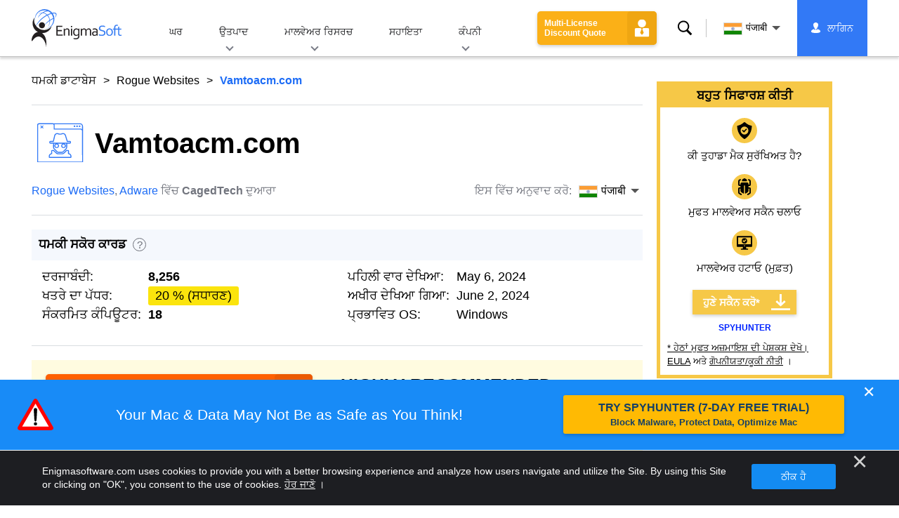

--- FILE ---
content_type: text/html
request_url: https://www.enigmasoftware.com/pa/vamtoacmcom-hatao/
body_size: 19764
content:
<!DOCTYPE html>
<html lang="pa-IN" prefix="og: https://ogp.me/ns#">
<head>
	<meta charset="utf-8">
	<title>Vamtoacm.com ਹਟਾਉਣ ਦੀ ਰਿਪੋਰਟ</title>
	<meta name="description" content="ਜਦੋਂ ਤੁਸੀਂ Vamtoacm.com ਪੰਨੇ &#39;ਤੇ ਆਉਂਦੇ ਹੋ, ਤਾਂ ਸਾਵਧਾਨੀ ਨਾਲ ਅੱਗੇ ਵਧਣਾ ਮਹੱਤਵਪੂਰਨ ਹੁੰਦਾ ਹੈ। ਇਸ ਸਾਈਟ ਨੂੰ ਭਰੋਸੇਮੰਦ ਵਜੋਂ ਪਛਾਣਿਆ ਗਿਆ ਹੈ, ਰਿਪੋਰਟਾਂ ਦੇ ਨਾਲ ਇਹ..."/>
	<meta name="keywords" content="vamtoacm.com, vamtoacm.com ਹਟਾਉਣ ਦੇ ਕਦਮ, vamtoacm.com ਨੂੰ ਕਿਵੇਂ ਹਟਾਉਣਾ ਹੈ, vamtoacm.com, vamtoacm.com ਰੀਮੂਵਰ ਨੂੰ ਮਿਟਾਉਣਾ, vamtoacm.com ਹਟਾਉਣ ਵਾਲਾ ਟੂਲ ਡਾਊਨਲੋਡ ਕਰਨਾ, adware ਨੂੰ ਹਟਾਉਣਾ"/>
	<meta name="viewport" content="width=device-width, initial-scale=1"/>
							<link rel="icon" sizes="192x192" href="/wp-content/themes/enigma/images/core/favicon.png?v=2"/>
	
<!-- Search Engine Optimization by Rank Math - https://s.rankmath.com/home -->
<meta name="robots" content="follow, index, max-snippet:-1, max-video-preview:-1, max-image-preview:large"/>
<meta property="og:locale" content="pa_IN" />
<meta property="og:type" content="article" />
<meta property="og:title" content="Vamtoacm.com - Remove Spyware &amp; Malware with SpyHunter - EnigmaSoft Ltd" />
<meta property="og:description" content="ਜਦੋਂ ਤੁਸੀਂ Vamtoacm.com ਪੰਨੇ &#039;ਤੇ ਆਉਂਦੇ ਹੋ, ਤਾਂ ਸਾਵਧਾਨੀ ਨਾਲ ਅੱਗੇ ਵਧਣਾ ਮਹੱਤਵਪੂਰਨ ਹੁੰਦਾ ਹੈ। ਇਸ ਸਾਈਟ ਨੂੰ ਭਰੋਸੇਮੰਦ ਵਜੋਂ ਪਛਾਣਿਆ ਗਿਆ ਹੈ, ਰਿਪੋਰਟਾਂ ਦੇ ਨਾਲ ਇਹ ਦਰਸਾਉਂਦੀਆਂ ਹਨ ਕਿ ਇਹ ਆਨਲਾਈਨ ਰਣਨੀਤੀਆਂ ਨਾਲ ਜੁੜੀ ਹੋਈ ਹੈ ਜੋ ਧੋਖਾਧੜੀ ਦੀਆਂ ਚਾਲਾਂ ਦੀ ਵਰਤੋਂ ਕਰਦੀਆਂ ਹਨ। ਇਸ ਤੋਂ ਇਲਾਵਾ, ਇਹ ਸਪੈਮ ਬ੍ਰਾਊਜ਼ਰ ਸੂਚਨਾਵਾਂ ਨੂੰ ਧੱਕਦਾ ਜਾਪਦਾ ਹੈ ਅਤੇ ਉਪਭੋਗਤਾਵਾਂ ਨੂੰ ਹੋਰ ਸ਼ੱਕੀ ਵੈੱਬਸਾਈਟਾਂ &#039;ਤੇ ਰੀਡਾਇਰੈਕਟ ਕਰਦਾ ਹੈ। ਸੁਰੱਖਿਆ ਮਾਹਿਰਾਂ ਦਾ ਕਹਿਣਾ ਹੈ ਕਿ ਬਹੁਤ ਸਾਰੇ ਵਿਜ਼ਟਰ ਵੈਮਟੋਆਕਮ.ਕੌਮ ਅਤੇ ਸਮਾਨ ਪੰਨਿਆਂ &#039;ਤੇ ਛਾਂਦਾਰ ਵਿਗਿਆਪਨ ਨੈੱਟਵਰਕਾਂ ਦੀ ਵਰਤੋਂ ਕਰਦੇ ਹੋਏ ਵੈੱਬਸਾਈਟਾਂ ਦੁਆਰਾ ਸ਼ੁਰੂ ਕੀਤੇ ਰੀਡਾਇਰੈਕਟਸ ਰਾਹੀਂ ਪਹੁੰਚਦੇ ਹਨ। Vamtoacm.com ਆਪਣੇ ਦਰਸ਼ਕਾਂ ਨੂੰ ਧੋਖਾ ਦੇਣ ਲਈ ਜਾਅਲੀ ਦ੍ਰਿਸ਼ਾਂ ਦੀ ਵਰਤੋਂ ਕਰਦਾ ਹੈ ਠੱਗ ਵੈੱਬਸਾਈਟਾਂ ਵਿਜ਼ਟਰ ਦੀ ਭੂਗੋਲਿਕ ਸਥਿਤੀ ਦੇ ਆਧਾਰ &#039;ਤੇ ਵੱਖ-ਵੱਖ ਵਿਵਹਾਰਾਂ ਨੂੰ ਪ੍ਰਦਰਸ਼ਿਤ ਕਰਦੀਆਂ ਹਨ, ਜਿਵੇਂ ਕਿ ਉਹਨਾਂ ਦੇ..." />
<meta property="og:site_name" content="Remove Spyware &amp; Malware with SpyHunter - EnigmaSoft Ltd" />
<meta property="article:section" content="Rogue Websites" />
<meta property="og:updated_time" content="2024-06-03T02:29:42+00:00" />
<meta name="twitter:card" content="summary_large_image" />
<meta name="twitter:title" content="Vamtoacm.com - Remove Spyware &amp; Malware with SpyHunter - EnigmaSoft Ltd" />
<meta name="twitter:description" content="ਜਦੋਂ ਤੁਸੀਂ Vamtoacm.com ਪੰਨੇ &#039;ਤੇ ਆਉਂਦੇ ਹੋ, ਤਾਂ ਸਾਵਧਾਨੀ ਨਾਲ ਅੱਗੇ ਵਧਣਾ ਮਹੱਤਵਪੂਰਨ ਹੁੰਦਾ ਹੈ। ਇਸ ਸਾਈਟ ਨੂੰ ਭਰੋਸੇਮੰਦ ਵਜੋਂ ਪਛਾਣਿਆ ਗਿਆ ਹੈ, ਰਿਪੋਰਟਾਂ ਦੇ ਨਾਲ ਇਹ ਦਰਸਾਉਂਦੀਆਂ ਹਨ ਕਿ ਇਹ ਆਨਲਾਈਨ ਰਣਨੀਤੀਆਂ ਨਾਲ ਜੁੜੀ ਹੋਈ ਹੈ ਜੋ ਧੋਖਾਧੜੀ ਦੀਆਂ ਚਾਲਾਂ ਦੀ ਵਰਤੋਂ ਕਰਦੀਆਂ ਹਨ। ਇਸ ਤੋਂ ਇਲਾਵਾ, ਇਹ ਸਪੈਮ ਬ੍ਰਾਊਜ਼ਰ ਸੂਚਨਾਵਾਂ ਨੂੰ ਧੱਕਦਾ ਜਾਪਦਾ ਹੈ ਅਤੇ ਉਪਭੋਗਤਾਵਾਂ ਨੂੰ ਹੋਰ ਸ਼ੱਕੀ ਵੈੱਬਸਾਈਟਾਂ &#039;ਤੇ ਰੀਡਾਇਰੈਕਟ ਕਰਦਾ ਹੈ। ਸੁਰੱਖਿਆ ਮਾਹਿਰਾਂ ਦਾ ਕਹਿਣਾ ਹੈ ਕਿ ਬਹੁਤ ਸਾਰੇ ਵਿਜ਼ਟਰ ਵੈਮਟੋਆਕਮ.ਕੌਮ ਅਤੇ ਸਮਾਨ ਪੰਨਿਆਂ &#039;ਤੇ ਛਾਂਦਾਰ ਵਿਗਿਆਪਨ ਨੈੱਟਵਰਕਾਂ ਦੀ ਵਰਤੋਂ ਕਰਦੇ ਹੋਏ ਵੈੱਬਸਾਈਟਾਂ ਦੁਆਰਾ ਸ਼ੁਰੂ ਕੀਤੇ ਰੀਡਾਇਰੈਕਟਸ ਰਾਹੀਂ ਪਹੁੰਚਦੇ ਹਨ। Vamtoacm.com ਆਪਣੇ ਦਰਸ਼ਕਾਂ ਨੂੰ ਧੋਖਾ ਦੇਣ ਲਈ ਜਾਅਲੀ ਦ੍ਰਿਸ਼ਾਂ ਦੀ ਵਰਤੋਂ ਕਰਦਾ ਹੈ ਠੱਗ ਵੈੱਬਸਾਈਟਾਂ ਵਿਜ਼ਟਰ ਦੀ ਭੂਗੋਲਿਕ ਸਥਿਤੀ ਦੇ ਆਧਾਰ &#039;ਤੇ ਵੱਖ-ਵੱਖ ਵਿਵਹਾਰਾਂ ਨੂੰ ਪ੍ਰਦਰਸ਼ਿਤ ਕਰਦੀਆਂ ਹਨ, ਜਿਵੇਂ ਕਿ ਉਹਨਾਂ ਦੇ..." />
<meta name="twitter:label1" content="Written by" />
<meta name="twitter:data1" content="CagedTech" />
<meta name="twitter:label2" content="Time to read" />
<meta name="twitter:data2" content="Less than a minute" />
<!-- /Rank Math WordPress SEO plugin -->

<style id='classic-theme-styles-inline-css' type='text/css'>
/*! This file is auto-generated */
.wp-block-button__link{color:#fff;background-color:#32373c;border-radius:9999px;box-shadow:none;text-decoration:none;padding:calc(.667em + 2px) calc(1.333em + 2px);font-size:1.125em}.wp-block-file__button{background:#32373c;color:#fff;text-decoration:none}
</style>
<style id='global-styles-inline-css' type='text/css'>
body{--wp--preset--color--black: #000000;--wp--preset--color--cyan-bluish-gray: #abb8c3;--wp--preset--color--white: #ffffff;--wp--preset--color--pale-pink: #f78da7;--wp--preset--color--vivid-red: #cf2e2e;--wp--preset--color--luminous-vivid-orange: #ff6900;--wp--preset--color--luminous-vivid-amber: #fcb900;--wp--preset--color--light-green-cyan: #7bdcb5;--wp--preset--color--vivid-green-cyan: #00d084;--wp--preset--color--pale-cyan-blue: #8ed1fc;--wp--preset--color--vivid-cyan-blue: #0693e3;--wp--preset--color--vivid-purple: #9b51e0;--wp--preset--gradient--vivid-cyan-blue-to-vivid-purple: linear-gradient(135deg,rgba(6,147,227,1) 0%,rgb(155,81,224) 100%);--wp--preset--gradient--light-green-cyan-to-vivid-green-cyan: linear-gradient(135deg,rgb(122,220,180) 0%,rgb(0,208,130) 100%);--wp--preset--gradient--luminous-vivid-amber-to-luminous-vivid-orange: linear-gradient(135deg,rgba(252,185,0,1) 0%,rgba(255,105,0,1) 100%);--wp--preset--gradient--luminous-vivid-orange-to-vivid-red: linear-gradient(135deg,rgba(255,105,0,1) 0%,rgb(207,46,46) 100%);--wp--preset--gradient--very-light-gray-to-cyan-bluish-gray: linear-gradient(135deg,rgb(238,238,238) 0%,rgb(169,184,195) 100%);--wp--preset--gradient--cool-to-warm-spectrum: linear-gradient(135deg,rgb(74,234,220) 0%,rgb(151,120,209) 20%,rgb(207,42,186) 40%,rgb(238,44,130) 60%,rgb(251,105,98) 80%,rgb(254,248,76) 100%);--wp--preset--gradient--blush-light-purple: linear-gradient(135deg,rgb(255,206,236) 0%,rgb(152,150,240) 100%);--wp--preset--gradient--blush-bordeaux: linear-gradient(135deg,rgb(254,205,165) 0%,rgb(254,45,45) 50%,rgb(107,0,62) 100%);--wp--preset--gradient--luminous-dusk: linear-gradient(135deg,rgb(255,203,112) 0%,rgb(199,81,192) 50%,rgb(65,88,208) 100%);--wp--preset--gradient--pale-ocean: linear-gradient(135deg,rgb(255,245,203) 0%,rgb(182,227,212) 50%,rgb(51,167,181) 100%);--wp--preset--gradient--electric-grass: linear-gradient(135deg,rgb(202,248,128) 0%,rgb(113,206,126) 100%);--wp--preset--gradient--midnight: linear-gradient(135deg,rgb(2,3,129) 0%,rgb(40,116,252) 100%);--wp--preset--font-size--small: 13px;--wp--preset--font-size--medium: 20px;--wp--preset--font-size--large: 36px;--wp--preset--font-size--x-large: 42px;--wp--preset--spacing--20: 0.44rem;--wp--preset--spacing--30: 0.67rem;--wp--preset--spacing--40: 1rem;--wp--preset--spacing--50: 1.5rem;--wp--preset--spacing--60: 2.25rem;--wp--preset--spacing--70: 3.38rem;--wp--preset--spacing--80: 5.06rem;--wp--preset--shadow--natural: 6px 6px 9px rgba(0, 0, 0, 0.2);--wp--preset--shadow--deep: 12px 12px 50px rgba(0, 0, 0, 0.4);--wp--preset--shadow--sharp: 6px 6px 0px rgba(0, 0, 0, 0.2);--wp--preset--shadow--outlined: 6px 6px 0px -3px rgba(255, 255, 255, 1), 6px 6px rgba(0, 0, 0, 1);--wp--preset--shadow--crisp: 6px 6px 0px rgba(0, 0, 0, 1);}:where(.is-layout-flex){gap: 0.5em;}:where(.is-layout-grid){gap: 0.5em;}body .is-layout-flow > .alignleft{float: left;margin-inline-start: 0;margin-inline-end: 2em;}body .is-layout-flow > .alignright{float: right;margin-inline-start: 2em;margin-inline-end: 0;}body .is-layout-flow > .aligncenter{margin-left: auto !important;margin-right: auto !important;}body .is-layout-constrained > .alignleft{float: left;margin-inline-start: 0;margin-inline-end: 2em;}body .is-layout-constrained > .alignright{float: right;margin-inline-start: 2em;margin-inline-end: 0;}body .is-layout-constrained > .aligncenter{margin-left: auto !important;margin-right: auto !important;}body .is-layout-constrained > :where(:not(.alignleft):not(.alignright):not(.alignfull)){max-width: var(--wp--style--global--content-size);margin-left: auto !important;margin-right: auto !important;}body .is-layout-constrained > .alignwide{max-width: var(--wp--style--global--wide-size);}body .is-layout-flex{display: flex;}body .is-layout-flex{flex-wrap: wrap;align-items: center;}body .is-layout-flex > *{margin: 0;}body .is-layout-grid{display: grid;}body .is-layout-grid > *{margin: 0;}:where(.wp-block-columns.is-layout-flex){gap: 2em;}:where(.wp-block-columns.is-layout-grid){gap: 2em;}:where(.wp-block-post-template.is-layout-flex){gap: 1.25em;}:where(.wp-block-post-template.is-layout-grid){gap: 1.25em;}.has-black-color{color: var(--wp--preset--color--black) !important;}.has-cyan-bluish-gray-color{color: var(--wp--preset--color--cyan-bluish-gray) !important;}.has-white-color{color: var(--wp--preset--color--white) !important;}.has-pale-pink-color{color: var(--wp--preset--color--pale-pink) !important;}.has-vivid-red-color{color: var(--wp--preset--color--vivid-red) !important;}.has-luminous-vivid-orange-color{color: var(--wp--preset--color--luminous-vivid-orange) !important;}.has-luminous-vivid-amber-color{color: var(--wp--preset--color--luminous-vivid-amber) !important;}.has-light-green-cyan-color{color: var(--wp--preset--color--light-green-cyan) !important;}.has-vivid-green-cyan-color{color: var(--wp--preset--color--vivid-green-cyan) !important;}.has-pale-cyan-blue-color{color: var(--wp--preset--color--pale-cyan-blue) !important;}.has-vivid-cyan-blue-color{color: var(--wp--preset--color--vivid-cyan-blue) !important;}.has-vivid-purple-color{color: var(--wp--preset--color--vivid-purple) !important;}.has-black-background-color{background-color: var(--wp--preset--color--black) !important;}.has-cyan-bluish-gray-background-color{background-color: var(--wp--preset--color--cyan-bluish-gray) !important;}.has-white-background-color{background-color: var(--wp--preset--color--white) !important;}.has-pale-pink-background-color{background-color: var(--wp--preset--color--pale-pink) !important;}.has-vivid-red-background-color{background-color: var(--wp--preset--color--vivid-red) !important;}.has-luminous-vivid-orange-background-color{background-color: var(--wp--preset--color--luminous-vivid-orange) !important;}.has-luminous-vivid-amber-background-color{background-color: var(--wp--preset--color--luminous-vivid-amber) !important;}.has-light-green-cyan-background-color{background-color: var(--wp--preset--color--light-green-cyan) !important;}.has-vivid-green-cyan-background-color{background-color: var(--wp--preset--color--vivid-green-cyan) !important;}.has-pale-cyan-blue-background-color{background-color: var(--wp--preset--color--pale-cyan-blue) !important;}.has-vivid-cyan-blue-background-color{background-color: var(--wp--preset--color--vivid-cyan-blue) !important;}.has-vivid-purple-background-color{background-color: var(--wp--preset--color--vivid-purple) !important;}.has-black-border-color{border-color: var(--wp--preset--color--black) !important;}.has-cyan-bluish-gray-border-color{border-color: var(--wp--preset--color--cyan-bluish-gray) !important;}.has-white-border-color{border-color: var(--wp--preset--color--white) !important;}.has-pale-pink-border-color{border-color: var(--wp--preset--color--pale-pink) !important;}.has-vivid-red-border-color{border-color: var(--wp--preset--color--vivid-red) !important;}.has-luminous-vivid-orange-border-color{border-color: var(--wp--preset--color--luminous-vivid-orange) !important;}.has-luminous-vivid-amber-border-color{border-color: var(--wp--preset--color--luminous-vivid-amber) !important;}.has-light-green-cyan-border-color{border-color: var(--wp--preset--color--light-green-cyan) !important;}.has-vivid-green-cyan-border-color{border-color: var(--wp--preset--color--vivid-green-cyan) !important;}.has-pale-cyan-blue-border-color{border-color: var(--wp--preset--color--pale-cyan-blue) !important;}.has-vivid-cyan-blue-border-color{border-color: var(--wp--preset--color--vivid-cyan-blue) !important;}.has-vivid-purple-border-color{border-color: var(--wp--preset--color--vivid-purple) !important;}.has-vivid-cyan-blue-to-vivid-purple-gradient-background{background: var(--wp--preset--gradient--vivid-cyan-blue-to-vivid-purple) !important;}.has-light-green-cyan-to-vivid-green-cyan-gradient-background{background: var(--wp--preset--gradient--light-green-cyan-to-vivid-green-cyan) !important;}.has-luminous-vivid-amber-to-luminous-vivid-orange-gradient-background{background: var(--wp--preset--gradient--luminous-vivid-amber-to-luminous-vivid-orange) !important;}.has-luminous-vivid-orange-to-vivid-red-gradient-background{background: var(--wp--preset--gradient--luminous-vivid-orange-to-vivid-red) !important;}.has-very-light-gray-to-cyan-bluish-gray-gradient-background{background: var(--wp--preset--gradient--very-light-gray-to-cyan-bluish-gray) !important;}.has-cool-to-warm-spectrum-gradient-background{background: var(--wp--preset--gradient--cool-to-warm-spectrum) !important;}.has-blush-light-purple-gradient-background{background: var(--wp--preset--gradient--blush-light-purple) !important;}.has-blush-bordeaux-gradient-background{background: var(--wp--preset--gradient--blush-bordeaux) !important;}.has-luminous-dusk-gradient-background{background: var(--wp--preset--gradient--luminous-dusk) !important;}.has-pale-ocean-gradient-background{background: var(--wp--preset--gradient--pale-ocean) !important;}.has-electric-grass-gradient-background{background: var(--wp--preset--gradient--electric-grass) !important;}.has-midnight-gradient-background{background: var(--wp--preset--gradient--midnight) !important;}.has-small-font-size{font-size: var(--wp--preset--font-size--small) !important;}.has-medium-font-size{font-size: var(--wp--preset--font-size--medium) !important;}.has-large-font-size{font-size: var(--wp--preset--font-size--large) !important;}.has-x-large-font-size{font-size: var(--wp--preset--font-size--x-large) !important;}
.wp-block-navigation a:where(:not(.wp-element-button)){color: inherit;}
:where(.wp-block-post-template.is-layout-flex){gap: 1.25em;}:where(.wp-block-post-template.is-layout-grid){gap: 1.25em;}
:where(.wp-block-columns.is-layout-flex){gap: 2em;}:where(.wp-block-columns.is-layout-grid){gap: 2em;}
.wp-block-pullquote{font-size: 1.5em;line-height: 1.6;}
</style>
<style id='ez-toc-exclude-toggle-css-inline-css' type='text/css'>
#ez-toc-container input[type="checkbox"]:checked + nav, #ez-toc-widget-container input[type="checkbox"]:checked + nav {opacity: 0;max-height: 0;border: none;display: none;}
</style>
<style id='kadence-blocks-global-variables-inline-css' type='text/css'>
:root {--global-kb-font-size-sm:clamp(0.8rem, 0.73rem + 0.217vw, 0.9rem);--global-kb-font-size-md:clamp(1.1rem, 0.995rem + 0.326vw, 1.25rem);--global-kb-font-size-lg:clamp(1.75rem, 1.576rem + 0.543vw, 2rem);--global-kb-font-size-xl:clamp(2.25rem, 1.728rem + 1.63vw, 3rem);--global-kb-font-size-xxl:clamp(2.5rem, 1.456rem + 3.26vw, 4rem);--global-kb-font-size-xxxl:clamp(2.75rem, 0.489rem + 7.065vw, 6rem);}:root {--global-palette1: #3182CE;--global-palette2: #2B6CB0;--global-palette3: #1A202C;--global-palette4: #2D3748;--global-palette5: #4A5568;--global-palette6: #718096;--global-palette7: #EDF2F7;--global-palette8: #F7FAFC;--global-palette9: #ffffff;}
</style>
<link rel='shortlink' href='/?p=646223' />
<script>var eproducts_config = '{\"sbs_id\":\"844353\",\"sbs_alias_id\":null,\"sbs_alias_name\":null,\"app_name\":\"Vamtoacm.com\"}';</script>
<script>var exit_popup_config = '{\"categories\":[41,601,61,601],\"category_name\":\"Rogue Websites\",\"title\":\"Vamtoacm.com\"}';</script>
<script>var adrotate_config = '{\"type\":\"single\",\"categories\":[41,601,61,601],\"category_name\":\"Rogue Websites\",\"term_ids\":[],\"term_name\":\"\",\"tags\":[],\"page_id\":646223,\"custom_ads\":[],\"app_name\":\"\",\"show_ads\":true}';</script>
<!-- Markup (JSON-LD) structured in schema.org ver.4.7.0 START -->
<script type="application/ld+json">
{
    "@context": "http://schema.org",
    "@type": "Article",
    "mainEntityOfPage": {
        "@type": "WebPage",
        "@id": "/pa/vamtoacmcom-hatao/"
    },
    "headline": "Vamtoacm.com",
    "datePublished": "2024-06-03T02:24:16+0000",
    "dateModified": "2024-06-03T02:29:42+0000",
    "author": {
        "@type": "Person",
        "name": "CagedTech"
    },
    "description": "ਜਦੋਂ ਤੁਸੀਂ Vamtoacm.com ਪੰਨੇ &#39;ਤੇ ਆਉਂਦੇ ਹੋ, ਤਾਂ ਸਾਵਧਾਨੀ ਨਾਲ ਅੱਗੇ ਵਧਣਾ ਮਹੱਤਵਪੂਰਨ ਹੁੰਦਾ ਹੈ। ਇਸ ਸਾਈਟ ਨੂੰ ਭਰੋਸੇ",
    "publisher": {
        "@type": "Organization",
        "name": "EnigmaSoft"
    }
}
</script>
<!-- Markup (JSON-LD) structured in schema.org END -->
<link rel="alternate" hreflang="en" href="/vamtoacmcom-removal/" />
<link rel="alternate" hreflang="ca" href="/ca/vamtoacmcom-eliminar/" />
<link rel="alternate" hreflang="cs" href="/cs/vamtoacmcom-odstranit/" />
<link rel="alternate" hreflang="da" href="/da/vamtoacmcom-fjernelse/" />
<link rel="alternate" hreflang="de" href="https://www.enigmasoftware.de/vamtoacmcom-entfernung/" />
<link rel="alternate" hreflang="et" href="/et/vamtoacmcom-korvaldama/" />
<link rel="alternate" hreflang="es" href="https://www.enigmasoftware.es/vamtoacmcom-eliminar/" />
<link rel="alternate" hreflang="fr" href="https://www.enigmasoftware.fr/vamtoacmcom-supprimer/" />
<link rel="alternate" hreflang="hr" href="/hr/vamtoacmcom-uklanjanje/" />
<link rel="alternate" hreflang="it" href="/it/vamtoacmcom-rimozione/" />
<link rel="alternate" hreflang="lv" href="/lv/vamtoacmcom-nonemt/" />
<link rel="alternate" hreflang="lt" href="/lt/vamtoacmcom-pasalinimas/" />
<link rel="alternate" hreflang="hu" href="/hu/vamtoacmcom-eltavolitas/" />
<link rel="alternate" hreflang="nl" href="/nl/vamtoacmcom-verwijdering/" />
<link rel="alternate" hreflang="nb" href="/nb/vamtoacmcom-fjerning/" />
<link rel="alternate" hreflang="pl" href="/pl/vamtoacmcom-usuwanie/" />
<link rel="alternate" hreflang="pt" href="/pt/vamtoacmcom-remocao/" />
<link rel="alternate" hreflang="ro" href="/ro/vamtoacmcom-eliminarea/" />
<link rel="alternate" hreflang="sq" href="/sq/vamtoacmcom-heqje/" />
<link rel="alternate" hreflang="sk" href="/sk/vamtoacmcom-odstranit/" />
<link rel="alternate" hreflang="sl" href="/sl/vamtoacmcom-odstranitev/" />
<link rel="alternate" hreflang="fi" href="/fi/vamtoacmcom-poistaminen/" />
<link rel="alternate" hreflang="sv" href="/sv/vamtoacmcom-rensning/" />
<link rel="alternate" hreflang="vi" href="/vi/vamtoacmcom-tay/" />
<link rel="alternate" hreflang="tr" href="/tr/vamtoacmcom-cikarma/" />
<link rel="alternate" hreflang="tl" href="/tl/vamtoacmcom-alisin/" />
<link rel="alternate" hreflang="el" href="/el/vamtoacmcom-afairesi/" />
<link rel="alternate" hreflang="bg" href="/bg/vamtoacmcom-otstranqvane/" />
<link rel="alternate" hreflang="ru" href="/ru/vamtoacmcom-udaleniye/" />
<link rel="alternate" hreflang="sr" href="/sr/vamtoacmcom-uklanjanje/" />
<link rel="alternate" hreflang="uk" href="/uk/vamtoacmcom-vydalennia/" />
<link rel="alternate" hreflang="he" href="/he/vamtoacmcom-removal/" />
<link rel="alternate" hreflang="ar" href="/ar/vamtoacmcom-iizala/" />
<link rel="alternate" hreflang="ms" href="/ms/vamtoacmcom-keluarkan/" />
<link rel="alternate" hreflang="fa" href="/fa/vamtoacmcom-removal/" />
<link rel="alternate" hreflang="ne" href="/ne/vamtoacmcom-hatauna/" />
<link rel="alternate" hreflang="pa" href="/pa/vamtoacmcom-hatao/" />
<link rel="alternate" hreflang="hi" href="/hi/vamtoacmcom-nishkaasan/" />
<link rel="alternate" hreflang="bn" href="/bn/vamtoacmcom-apasarana/" />
<link rel="alternate" hreflang="ta" href="/ta/vamtoacmcom-akarru/" />
<link rel="alternate" hreflang="te" href="/te/vamtoacmcom-tolaginncu/" />
<link rel="alternate" hreflang="th" href="/th/vamtoacmcom-kacad/" />
<link rel="alternate" hreflang="km" href="/km/vamtoacmcom-dakchenh/" />
<link rel="alternate" hreflang="ja" href="https://www.enigmasoftware.jp/vamtoacmcom-sakujo/" />
<link rel="alternate" hreflang="zh-hans" href="/zh-hans/vamtoacmcom-removal/" />
<link rel="alternate" hreflang="zh-hant" href="/zh-hant/vamtoacmcom-removal/" />
<link rel="alternate" hreflang="ko" href="/ko/vamtoacmcom-jegeohada/" />
	<link rel="dns-prefetch" href="https://www.google-analytics.com">
	<link rel="dns-prefetch" href="https://www.googletagmanager.com">
	<link href="https://www.google-analytics.com" rel="preconnect" crossorigin>
	<link href="https://www.googletagmanager.com" rel="preconnect" crossorigin>
	<script>
	if(/^$|Android|webOS|iPhone|iPad|iPod|BlackBerry|IEMobile|Opera Mini/i.test(navigator.userAgent)==false){
		//GTM
		(function(w,d,s,l,i){w[l]=w[l]||[];w[l].push({'gtm.start':
				new Date().getTime(),event:'gtm.js'});var f=d.getElementsByTagName(s)[0],
			j=d.createElement(s),dl=l!='dataLayer'?'&l='+l:'';j.async=true;j.src=
			'https://www.googletagmanager.com/gtm.js?id='+i+dl;f.parentNode.insertBefore(j,f);
		})(window,document,'script','dataLayer','GTM-WNZWP93');
	}
	else{
		let trackingID = 'G-DEH7T1CVPP';
		let gaScript = document.createElement('script');
		gaScript.setAttribute('async', 'true');
		gaScript.setAttribute('src', `https://www.googletagmanager.com/gtag/js?id=${ trackingID }`);
		let gaScript2 = document.createElement('script');
		gaScript2.innerText = `window.dataLayer = window.dataLayer || [];function gtag(){dataLayer.push(arguments);}gtag(\'js\', new Date());gtag(\'config\', \'${ trackingID }\');`;
		document.documentElement.firstChild.appendChild(gaScript);
		document.documentElement.firstChild.appendChild(gaScript2);
	}
	</script>
	<link rel="stylesheet" type="text/css" media="all" href="/wp-content/themes/enigma/css/bundle.css?1716301665" />
<link rel="stylesheet" type="text/css" media="all" href="/wp-content/themes/enigma/css/pages/single.css?1716301654" data-nobundle="1" />
</head>
<body class="post-template-default single single-post postid-646223 single-format-standard header-shadow category-group-bad  pa category-rogue-websites category-threat-database category-adware">

	<a class="skip-link" href="#content">Skip to content</a>
	<header class="header">
		<div class="container">
			<div class="header-items has-menu">

									<div class="item logo">
						<a class="enigma-logo link" aria-label="ਲੋਗੋ" href="/"></a>
					</div>
				
				<div class="item menu">
											
<nav id="global-menu">

	<!-- Home -->
	<div class="menu">
				<a class=""
		   href="/">
			ਘਰ		</a>
	</div>

	<!-- Products -->
	<div class="menu">
				<a class="hover "
		   href="/pa/products/">
			ਉਤਪਾਦ		</a>
		<div class="header-hover">
			<div class="container">
				<div class="flex-container">
					<div class="item">
						<div class="boxes">
																<a class="icon big spyhunter notext"
									   href="/pa/products/spyhunter/#windows">
										<span>SpyHunter 5 for Windows</span>
										<p>ਸ਼ਕਤੀਸ਼ਾਲੀ ਮਾਲਵੇਅਰ ਖੋਜ, ਹਟਾਉਣ ਅਤੇ ਸਾਈਬਰ ਖਤਰਿਆਂ ਤੋਂ ਸੁਰੱਖਿਆ। ਰੀਅਲ-ਟਾਈਮ ਗਾਰਡਾਂ ਨਾਲ ਮਾਲਵੇਅਰ ਨੂੰ ਬਲੌਕ ਕਰੋ। ਵਿੰਡੋਜ਼®</p>
									</a>
																								<a class="icon big spyhunter-mac notext"
									   href="/pa/products/spyhunter/#mac">
										<span>SpyHunter for Mac</span>
										<p>ਐਡਵਾਂਸਡ ਮਾਲਵੇਅਰ ਖੋਜ ਅਤੇ ਹਟਾਉਣ, ਤੁਹਾਡੇ ਮੈਕ ਨੂੰ ਸਾਫ਼ ਕਰਨ ਲਈ ਇੱਕ ਅਨੁਭਵੀ ਐਪ ਅਨਇੰਸਟਾਲਰ ਅਤੇ ਸਿਸਟਮ ਓਪਟੀਮਾਈਜੇਸ਼ਨ। macOS®</p>
									</a>
																								<a class="icon big spyhunter-web-security notext"
									   href="/products/spyhunter-web-security/">
										<span>SpyHunter Web Security</span>
										<p>ਤੁਹਾਡੀ ਔਨਲਾਈਨ ਸੁਰੱਖਿਆ ਨੂੰ ਬਿਹਤਰ ਬਣਾਉਣ ਲਈ ਖਤਰਨਾਕ ਵੈੱਬਸਾਈਟਾਂ ਅਤੇ ਹੋਰ ਖਤਰਿਆਂ ਨੂੰ ਬ੍ਰਾਊਜ਼ਰ-ਅਧਾਰਿਤ ਬਲੌਕ ਕਰਨਾ।</p>
									</a>
																								<a class="icon big reghunter notext"
									   href="/products/reghunter/">
										<span>RegHunter 2</span>
										<p>ਗੋਪਨੀਯਤਾ ਸੁਰੱਖਿਆ ਨੂੰ ਵਧਾਉਣ ਅਤੇ ਵਿੰਡੋਜ਼ ਸਿਸਟਮਾਂ ਨੂੰ ਅਨੁਕੂਲ ਬਣਾਉਣ ਲਈ ਸ਼ਕਤੀਸ਼ਾਲੀ ਅਨੁਕੂਲਨ ਸਾਧਨ। ਵਿੰਡੋਜ਼®</p>
									</a>
																					</div>

						<a class="more" href="/pa/products/">
							ਸਾਰੇ ਉਤਪਾਦ ਵੇਖੋ						</a>
					</div>
				</div>
			</div>
		</div>
	</div>

	<!-- Malware Research -->
	<div class="menu">
				<a class="hover "
		   href="/malware-research/">
			ਮਾਲਵੇਅਰ ਰਿਸਰਚ		</a>
		<div class="header-hover">
			<div class="container">
				<div class="flex-container">
					<div class="item">
						<div class="boxes">
							<a class="icon threat-database" href="/threat-database/">
								<span>
									ਧਮਕੀ ਡਾਟਾਬੇਸ								</span>
								<p>
									ਵਿਆਪਕ ਅਤੇ ਪ੍ਰਚਲਿਤ ਮਾਲਵੇਅਰ ਖਤਰਿਆਂ ਬਾਰੇ ਵਿਆਪਕ ਜਾਣਕਾਰੀ।								</p>
							</a>
							<a class="icon criteria"
							   href="/pa/spyhunters-threat-assessment-criteria/">
								<span>
									ਧਮਕੀ ਮੁਲਾਂਕਣ ਮਾਪਦੰਡ								</span>
								<p>
									ਮਾਲਵੇਅਰ, PUPs, ਗੋਪਨੀਯਤਾ ਮੁੱਦਿਆਂ, ਅਤੇ ਹੋਰ ਵਸਤੂਆਂ ਲਈ EnigmaSoft ਦੀ ਖੋਜ ਅਤੇ ਖੋਜ ਮਾਪਦੰਡ।								</p>
							</a>
							<a class="icon malware-tracker"
							   href="/malware-research/malwaretracker/">
								<span>
									ਮਾਲਵੇਅਰ ਟ੍ਰੈਕਰ								</span>
								<p>
									ਦੁਨੀਆ ਭਰ ਵਿੱਚ ਸਰਗਰਮ ਮਾਲਵੇਅਰ ਸ਼ੋਸ਼ਣ ਅਤੇ ਹਮਲਿਆਂ ਦਾ ਰੀਅਲ-ਟਾਈਮ ਵਿਜ਼ੂਅਲਾਈਜ਼ੇਸ਼ਨ।								</p>
							</a>
							<a class="icon video" href="/malware-research/videos/">
								<span>
									ਵੀਡੀਓ								</span>
								<p>
									ਵੀਡੀਓ ਗਾਈਡਾਂ, ਕੰਪਿਊਟਰ ਸੁਰੱਖਿਆ ਸੁਝਾਅ, ਇੰਟਰਨੈੱਟ ਸੁਰੱਖਿਆ ਸਲਾਹ, ਅਤੇ ਹੋਰ ਸਾਈਬਰ ਸੁਰੱਖਿਆ ਜਾਣਕਾਰੀ।								</p>
							</a>
							<a class="icon glossary" href="/malware-research/glossary/">
								<span>
									ਸ਼ਬਦਾਵਲੀ								</span>
								<p>
									ਮਾਲਵੇਅਰ ਹਮਲਿਆਂ ਦੀ ਦੁਨੀਆ ਨੂੰ ਸਮਝਣ ਵਿੱਚ ਤੁਹਾਡੀ ਮਦਦ ਕਰਨ ਲਈ ਮੁੱਖ ਐਂਟੀਵਾਇਰਸ ਅਤੇ ਸਾਈਬਰ ਸੁਰੱਖਿਆ ਸ਼ਰਤਾਂ।								</p>
							</a>
						</div>
					</div>
				</div>
			</div>
		</div>
	</div>

	<!-- Support -->
	<div class="menu">
				<a class=""
		   href="/pa/support/">
			ਸਹਾਇਤਾ		</a>
	</div>

	<!-- Company -->
	<div class="menu">
				<a class="hover "
		   href="/pa/about-enigmasoft/">
			ਕੰਪਨੀ		</a>
		<div class="header-hover">
			<div class="container">
				<div class="flex-container">
					<div class="item">
						<div class="boxes">

							<a class="icon about" href="/pa/about-enigmasoft/">
								<span>
									ਸਾਡੇ ਬਾਰੇ								</span>
								<p>
									EnigmaSoft ਕੰਪਿਊਟਰ ਸੁਰੱਖਿਆ ਨੂੰ ਵਧਾਉਣ ਲਈ ਪ੍ਰੀਮੀਅਮ ਤਕਨੀਕੀ ਸਹਾਇਤਾ ਦੇ ਨਾਲ ਉੱਨਤ ਐਂਟੀ-ਮਾਲਵੇਅਰ ਹੱਲ ਪ੍ਰਦਾਨ ਕਰਦਾ ਹੈ।								</p>
							</a>
							<a class="icon news" href="/pa/about-enigmasoft/newsroom/">
								<span>
									ਨਿ Newsਜ਼ ਰੂਮ								</span>
								<p>
									EnigmaSoft ਖਬਰਾਂ, ਘੋਸ਼ਣਾਵਾਂ, ਪ੍ਰੈਸ ਰਿਲੀਜ਼ਾਂ, ਅਤੇ ਹੋਰ ਅੱਪਡੇਟ, ਤੀਜੀ-ਧਿਰ ਦੇ ਉਤਪਾਦ ਟੈਸਟਾਂ ਅਤੇ ਪ੍ਰਮਾਣੀਕਰਣਾਂ ਸਮੇਤ।								</p>
							</a>
							<a class="icon affiliate"
							   href="/pa/promote-spyhunter-join-affiliate-program/">
								<span>
									ਐਫੀਲੀਏਟ ਪ੍ਰੋਗਰਾਮ ਵਿੱਚ ਸ਼ਾਮਲ ਹੋਵੋ								</span>
								<p>
									ਇੱਕ ਐਫੀਲੀਏਟ ਬਣੋ ਅਤੇ SpyHunter ਨੂੰ ਉਤਸ਼ਾਹਿਤ ਕਰਨ ਲਈ 75% ਤੱਕ ਕਮਿਸ਼ਨ ਕਮਾਓ।								</p>
							</a>
							<a class="icon feedback"
							   href="/pa/about-enigmasoft/inquiries-and-feedback/">
								<span>
									ਪੁੱਛਗਿੱਛ ਅਤੇ ਸੁਝਾਅ								</span>
								<p>
									ਉਤਪਾਦ ਫੀਡਬੈਕ, ਕਾਰੋਬਾਰੀ ਪੁੱਛਗਿੱਛ, ਅਤੇ ਹੋਰ ਸਵਾਲਾਂ ਨਾਲ ਸਾਡੇ ਨਾਲ ਸੰਪਰਕ ਕਰੋ।								</p>
							</a>
							<a class="icon report-abuse"
							   href="/pa/about-enigmasoft/report-abuse/">
								<span>
									ਦੁਰੁਪਯੋਗ ਹੋਣ ਦੀ ਸੂਚਨਾ ਦੇਣੀ								</span>
								<p>
									ਸਾਡੀ ਕੰਪਨੀ ਦੇ ਉਤਪਾਦਾਂ, ਨਾਮ ਜਾਂ ਬ੍ਰਾਂਡਾਂ ਦੀ ਦੁਰਵਰਤੋਂ ਜਾਂ ਦੁਰਵਰਤੋਂ ਦੀ ਰਿਪੋਰਟ ਕਰੋ।								</p>
							</a>
						</div>
					</div>
					<div class="item nav-sidebar">
						<h3>
							ਨਵੀਨਤਮ EnigmaSoft ਖ਼ਬਰਾਂ						</h3>

													<article>
								<h3>
									<a href="/pa/promote-spyhunter-via-shareasale-get-a-55-payout/">
										ShareASale ਰਾਹੀਂ SpyHunter ਦਾ ਪ੍ਰਚਾਰ ਕਰੋ ਅਤੇ 55% ਭੁਗਤਾਨ ਪ੍ਰਾਪਤ ਕਰੋ									</a>
								</h3>
								<div class="meta">
									<a href="/announcements/">
										ਘੋਸ਼ਣਾਵਾਂ									</a> |
									May 2, 2024								</div>
							</article>
						
						<a class="more" href="/announcements/">
							ਸਾਰੀਆਂ ਪੋਸਟਾਂ						</a>
					</div>
				</div>
			</div>
		</div>
	</div>

	<!-- Search -->
	<div class="menu mobile">
				<a class=""
		   href="/search/">
			ਖੋਜ		</a>
	</div>

	<!-- My Account -->
	<div class="menu mobile">
		<a href="https://myaccount.enigmasoftware.com/">
			ਮੇਰਾ ਖਾਤਾ		</a>
	</div>

</nav>

						<button class="hamburger" id="hamburger" aria-label="ਮੀਨੂ"
								onclick="toggleMenu(['hamburger', 'global-menu']);return false;">
							<span class="icon"></span>
						</button>
									</div>

				
									<div class="item licenses">
						<a class="button licenses v2"
						   href="/spyhunter-business-quote/">
							Multi-License Discount Quote						</a>
					</div>
				
									<div class="item search">
						<button class="search" id="menu-search" data-target="submenu-search"
								aria-label="ਖੋਜ">
							ਖੋਜ						</button>
					</div>
				
									<div class="item translations">
						<button class="etranslate-mainlink" id="menu-langs" data-target="submenu-langs">
														<span class="flag lang-pa flag-in"></span>
							पंजाबी						</button>
					</div>
				
				<div class="item myaccount">
					<div class="hidden" id="login-on">
						<a class="welcome" href="https://myaccount.enigmasoftware.com/">
							ਮੇਰਾ ਖਾਤਾ						</a>
					</div>
					<div class="hidden" id="login-off">
						<a class="login" href="https://myaccount.enigmasoftware.com/">
							ਲਾਗਿਨ						</a>
					</div>
					<noscript>
						<a class="login" href="https://myaccount.enigmasoftware.com/">
							ਮੇਰਾ ਖਾਤਾ						</a>
					</noscript>
				</div>

			</div>

			<!-- Hover contents -->
			<section class="mini-hover search" id="submenu-search">
				<div class="container">
					<h2 class="hidden">
						ਖੋਜ					</h2>
										<form class="search-box-top" action="/search/"
						  onsubmit="if(document.getElementById('header_search').value == '') return false;">
						<input type="hidden" name="cx"
							   value="009694213817960318989:evyjljnry4e"/>
						<input type="hidden" name="cof" value="FORID:10;NB:1"/>
						<input type="hidden" name="ie" value="UTF-8"/>
						<input class="text" type="text" name="q" id="header_search"
							   placeholder="ਖੋਜ ... MD5s, ਫਾਈਲਾਂ, ਰਜਿਸਟਰੀ ਕੁੰਜੀਆਂ, ਮਾਲਵੇਅਰ"/>
						<input class="submit" type="submit" name="sa" aria-label="ਖੋਜ" value="" />
					</form>
					<button type="button" class="close" data-target="submenu-search"
							aria-label="ਬੰਦ ਕਰੋ">&#x2715;</button>
				</div>
			</section>

						<section class="mini-hover big has-aside langs full-screen" id="submenu-langs">
				<div class="container">
					<h2 class="aside">
						ਖੇਤਰ ਬਦਲੋ					</h2>
					<div class="content">
																					<a href="/vamtoacmcom-removal/"
								   title="English">
									<span class="flag lang-en flag-us"></span>
									English								</a>
															<a href="/ca/vamtoacmcom-eliminar/"
								   title="Catalan">
									<span class="flag lang-ca flag-es"></span>
									Català								</a>
															<a href="/cs/vamtoacmcom-odstranit/"
								   title="Czech">
									<span class="flag lang-cs flag-cz"></span>
									Čeština								</a>
															<a href="/da/vamtoacmcom-fjernelse/"
								   title="Danish">
									<span class="flag lang-da flag-dk"></span>
									Dansk								</a>
															<a href="https://www.enigmasoftware.de/vamtoacmcom-entfernung/"
								   title="German">
									<span class="flag lang-de flag-de"></span>
									Deutsch								</a>
															<a href="/et/vamtoacmcom-korvaldama/"
								   title="Estonian">
									<span class="flag lang-et flag-ee"></span>
									Eesti								</a>
															<a href="https://www.enigmasoftware.es/vamtoacmcom-eliminar/"
								   title="Spanish">
									<span class="flag lang-es flag-es"></span>
									Español								</a>
															<a href="https://www.enigmasoftware.fr/vamtoacmcom-supprimer/"
								   title="French">
									<span class="flag lang-fr flag-fr"></span>
									Français								</a>
															<a href="/hr/vamtoacmcom-uklanjanje/"
								   title="Croatian">
									<span class="flag lang-hr flag-hr"></span>
									Hrvatski								</a>
															<a href="/it/vamtoacmcom-rimozione/"
								   title="Italian">
									<span class="flag lang-it flag-it"></span>
									Italiano								</a>
															<a href="/lv/vamtoacmcom-nonemt/"
								   title="Latvian">
									<span class="flag lang-lv flag-lv"></span>
									Latviešu								</a>
															<a href="/lt/vamtoacmcom-pasalinimas/"
								   title="Lithuanian">
									<span class="flag lang-lt flag-lt"></span>
									Lietuvių								</a>
															<a href="/hu/vamtoacmcom-eltavolitas/"
								   title="Hungarian">
									<span class="flag lang-hu flag-hu"></span>
									Magyar								</a>
															<a href="/nl/vamtoacmcom-verwijdering/"
								   title="Dutch">
									<span class="flag lang-nl flag-nl"></span>
									Nederlands								</a>
															<a href="/nb/vamtoacmcom-fjerning/"
								   title="Norwegian">
									<span class="flag lang-nb flag-no"></span>
									Norsk								</a>
															<a href="/pl/vamtoacmcom-usuwanie/"
								   title="Polish">
									<span class="flag lang-pl flag-pl"></span>
									Polski								</a>
															<a href="/pt/vamtoacmcom-remocao/"
								   title="Portuguese">
									<span class="flag lang-pt flag-pt"></span>
									Português								</a>
															<a href="/ro/vamtoacmcom-eliminarea/"
								   title="Romanian">
									<span class="flag lang-ro flag-ro"></span>
									Română								</a>
															<a href="/sq/vamtoacmcom-heqje/"
								   title="Albanian">
									<span class="flag lang-sq flag-al"></span>
									Shqip								</a>
															<a href="/sk/vamtoacmcom-odstranit/"
								   title="Slovak">
									<span class="flag lang-sk flag-sk"></span>
									Slovenčina								</a>
															<a href="/sl/vamtoacmcom-odstranitev/"
								   title="Slovenian">
									<span class="flag lang-sl flag-si"></span>
									Slovenščina								</a>
															<a href="/fi/vamtoacmcom-poistaminen/"
								   title="Finnish">
									<span class="flag lang-fi flag-fi"></span>
									Suomi								</a>
															<a href="/sv/vamtoacmcom-rensning/"
								   title="Swedish">
									<span class="flag lang-sv flag-se"></span>
									Svenska								</a>
															<a href="/vi/vamtoacmcom-tay/"
								   title="Vietnamese">
									<span class="flag lang-vi flag-vn"></span>
									Tiếng Việt Nam								</a>
															<a href="/tr/vamtoacmcom-cikarma/"
								   title="Turkish">
									<span class="flag lang-tr flag-tr"></span>
									Türkçe								</a>
															<a href="/tl/vamtoacmcom-alisin/"
								   title="Filipino">
									<span class="flag lang-tl flag-ph"></span>
									Wikang Filipino								</a>
															<a href="/el/vamtoacmcom-afairesi/"
								   title="Greek">
									<span class="flag lang-el flag-gr"></span>
									Ελληνικά								</a>
															<a href="/bg/vamtoacmcom-otstranqvane/"
								   title="Bulgarian">
									<span class="flag lang-bg flag-bg"></span>
									български език								</a>
															<a href="/ru/vamtoacmcom-udaleniye/"
								   title="Russian">
									<span class="flag lang-ru flag-ru"></span>
									Русский								</a>
															<a href="/sr/vamtoacmcom-uklanjanje/"
								   title="Serbian">
									<span class="flag lang-sr flag-rs"></span>
									Српски								</a>
															<a href="/uk/vamtoacmcom-vydalennia/"
								   title="Ukrainian">
									<span class="flag lang-uk flag-ua"></span>
									Українська								</a>
															<a href="/he/vamtoacmcom-removal/"
								   title="Hebrew">
									<span class="flag lang-he flag-il"></span>
									עברית								</a>
															<a href="/ar/vamtoacmcom-iizala/"
								   title="Arabic">
									<span class="flag lang-ar flag-sa"></span>
									العربية								</a>
															<a href="/ms/vamtoacmcom-keluarkan/"
								   title="Malay">
									<span class="flag lang-ms flag-my"></span>
									بهاس ملايو								</a>
															<a href="/fa/vamtoacmcom-removal/"
								   title="Persian">
									<span class="flag lang-fa flag-ir"></span>
									فارسی								</a>
															<a href="/ne/vamtoacmcom-hatauna/"
								   title="Nepalese">
									<span class="flag lang-ne flag-np"></span>
									नेपाली								</a>
															<a href="/pa/vamtoacmcom-hatao/"
								   title="Punjabi">
									<span class="flag lang-pa flag-in"></span>
									पंजाबी								</a>
															<a href="/hi/vamtoacmcom-nishkaasan/"
								   title="Hindi">
									<span class="flag lang-hi flag-in"></span>
									हिन्दी								</a>
															<a href="/bn/vamtoacmcom-apasarana/"
								   title="Bengali">
									<span class="flag lang-bn flag-bd"></span>
									বাংলা								</a>
															<a href="/ta/vamtoacmcom-akarru/"
								   title="Tamil">
									<span class="flag lang-ta flag-in"></span>
									தமிழ்								</a>
															<a href="/te/vamtoacmcom-tolaginncu/"
								   title="Telugu">
									<span class="flag lang-te flag-in"></span>
									తెలుగు								</a>
															<a href="/th/vamtoacmcom-kacad/"
								   title="Thai">
									<span class="flag lang-th flag-th"></span>
									ภาษาไทย								</a>
															<a href="/km/vamtoacmcom-dakchenh/"
								   title="Khmer">
									<span class="flag lang-km flag-kh"></span>
									ភាសាខ្មែរ								</a>
															<a href="https://www.enigmasoftware.jp/vamtoacmcom-sakujo/"
								   title="Japanese">
									<span class="flag lang-ja flag-jp"></span>
									日本語								</a>
															<a href="/zh-hans/vamtoacmcom-removal/"
								   title="Chinese (Simplified)">
									<span class="flag lang-zh flag-cn"></span>
									汉语								</a>
															<a href="/zh-hant/vamtoacmcom-removal/"
								   title="Chinese (Traditional)">
									<span class="flag lang-zh flag-tw"></span>
									漢語								</a>
															<a href="/ko/vamtoacmcom-jegeohada/"
								   title="Korean">
									<span class="flag lang-ko flag-kr"></span>
									한국어								</a>
													
						<button type="button" class="close" data-target="submenu-langs"
								aria-label="ਬੰਦ ਕਰੋ">&#x2715;</button>
					</div>
				</div>
			</section>
		</div>
	</header>


<div class="container" id="content">
	<div class="wrapper">
		<div class="content">

			<div class="page-meta top">
				<div class="flex-container">
					<div class="item global-path">
						<a href="/threat-database/">ਧਮਕੀ ਡਾਟਾਬੇਸ</a> <a title="Rogue Websites" href="/threat-database/rogue-websites/">Rogue Websites</a> <b>Vamtoacm.com</b>					</div>
									</div>
			</div>

							<article>
			
				
					<h1 class=" icon"
						style="background-image: url(/wp-content/themes/enigma/images/pages/category/icons/rogue-websites.svg?v=3)">

						Vamtoacm.com
					</h1>

					<!-- Meta -->
					<div class="page-meta bottom">
						<div class="flex-container">
							<div class="item item-author">
								<div class="author">
									<a href="/threat-database/rogue-websites/" rel="category tag">Rogue Websites</a>, <a href="/threat-database/adware/" rel="category tag">Adware</a> ਵਿੱਚ <b>CagedTech</b> ਦੁਆਰਾ								</div>
							</div>
							<div class="item item-comments">		<div class="languages-wrapper">
							<span class="etranslate-prefix">
					ਇਸ ਵਿੱਚ ਅਨੁਵਾਦ ਕਰੋ:				</span>
						<div class="etranslate-hover-container">
				<a class="etranslate-mainlink js-etranslate-hover" href="#" onclick="return false;"
				   data-target="menu-hover-langs-1">
										<span class="flag lang-pa flag-in"></span>
					पंजाबी				</a>
				<div class="etranslate-hover" id="menu-hover-langs-1">
					<div class="etranslate-hover-content">
													<a title="English"
							   href="/vamtoacmcom-removal/">
								<span class="flag lang-en flag-us"></span>
								English							</a>
													<a title="Catalan"
							   href="/ca/vamtoacmcom-eliminar/">
								<span class="flag lang-ca flag-es"></span>
								Català							</a>
													<a title="Czech"
							   href="/cs/vamtoacmcom-odstranit/">
								<span class="flag lang-cs flag-cz"></span>
								Čeština							</a>
													<a title="Danish"
							   href="/da/vamtoacmcom-fjernelse/">
								<span class="flag lang-da flag-dk"></span>
								Dansk							</a>
													<a title="German"
							   href="https://www.enigmasoftware.de/vamtoacmcom-entfernung/">
								<span class="flag lang-de flag-de"></span>
								Deutsch							</a>
													<a title="Estonian"
							   href="/et/vamtoacmcom-korvaldama/">
								<span class="flag lang-et flag-ee"></span>
								Eesti							</a>
													<a title="Spanish"
							   href="https://www.enigmasoftware.es/vamtoacmcom-eliminar/">
								<span class="flag lang-es flag-es"></span>
								Español							</a>
													<a title="French"
							   href="https://www.enigmasoftware.fr/vamtoacmcom-supprimer/">
								<span class="flag lang-fr flag-fr"></span>
								Français							</a>
													<a title="Croatian"
							   href="/hr/vamtoacmcom-uklanjanje/">
								<span class="flag lang-hr flag-hr"></span>
								Hrvatski							</a>
													<a title="Italian"
							   href="/it/vamtoacmcom-rimozione/">
								<span class="flag lang-it flag-it"></span>
								Italiano							</a>
													<a title="Latvian"
							   href="/lv/vamtoacmcom-nonemt/">
								<span class="flag lang-lv flag-lv"></span>
								Latviešu							</a>
													<a title="Lithuanian"
							   href="/lt/vamtoacmcom-pasalinimas/">
								<span class="flag lang-lt flag-lt"></span>
								Lietuvių							</a>
													<a title="Hungarian"
							   href="/hu/vamtoacmcom-eltavolitas/">
								<span class="flag lang-hu flag-hu"></span>
								Magyar							</a>
													<a title="Dutch"
							   href="/nl/vamtoacmcom-verwijdering/">
								<span class="flag lang-nl flag-nl"></span>
								Nederlands							</a>
													<a title="Norwegian"
							   href="/nb/vamtoacmcom-fjerning/">
								<span class="flag lang-nb flag-no"></span>
								Norsk							</a>
													<a title="Polish"
							   href="/pl/vamtoacmcom-usuwanie/">
								<span class="flag lang-pl flag-pl"></span>
								Polski							</a>
													<a title="Portuguese"
							   href="/pt/vamtoacmcom-remocao/">
								<span class="flag lang-pt flag-pt"></span>
								Português							</a>
													<a title="Romanian"
							   href="/ro/vamtoacmcom-eliminarea/">
								<span class="flag lang-ro flag-ro"></span>
								Română							</a>
													<a title="Albanian"
							   href="/sq/vamtoacmcom-heqje/">
								<span class="flag lang-sq flag-al"></span>
								Shqip							</a>
													<a title="Slovak"
							   href="/sk/vamtoacmcom-odstranit/">
								<span class="flag lang-sk flag-sk"></span>
								Slovenčina							</a>
													<a title="Slovenian"
							   href="/sl/vamtoacmcom-odstranitev/">
								<span class="flag lang-sl flag-si"></span>
								Slovenščina							</a>
													<a title="Finnish"
							   href="/fi/vamtoacmcom-poistaminen/">
								<span class="flag lang-fi flag-fi"></span>
								Suomi							</a>
													<a title="Swedish"
							   href="/sv/vamtoacmcom-rensning/">
								<span class="flag lang-sv flag-se"></span>
								Svenska							</a>
													<a title="Vietnamese"
							   href="/vi/vamtoacmcom-tay/">
								<span class="flag lang-vi flag-vn"></span>
								Tiếng Việt Nam							</a>
													<a title="Turkish"
							   href="/tr/vamtoacmcom-cikarma/">
								<span class="flag lang-tr flag-tr"></span>
								Türkçe							</a>
													<a title="Filipino"
							   href="/tl/vamtoacmcom-alisin/">
								<span class="flag lang-tl flag-ph"></span>
								Wikang Filipino							</a>
													<a title="Greek"
							   href="/el/vamtoacmcom-afairesi/">
								<span class="flag lang-el flag-gr"></span>
								Ελληνικά							</a>
													<a title="Bulgarian"
							   href="/bg/vamtoacmcom-otstranqvane/">
								<span class="flag lang-bg flag-bg"></span>
								български език							</a>
													<a title="Russian"
							   href="/ru/vamtoacmcom-udaleniye/">
								<span class="flag lang-ru flag-ru"></span>
								Русский							</a>
													<a title="Serbian"
							   href="/sr/vamtoacmcom-uklanjanje/">
								<span class="flag lang-sr flag-rs"></span>
								Српски							</a>
													<a title="Ukrainian"
							   href="/uk/vamtoacmcom-vydalennia/">
								<span class="flag lang-uk flag-ua"></span>
								Українська							</a>
													<a title="Hebrew"
							   href="/he/vamtoacmcom-removal/">
								<span class="flag lang-he flag-il"></span>
								עברית							</a>
													<a title="Arabic"
							   href="/ar/vamtoacmcom-iizala/">
								<span class="flag lang-ar flag-sa"></span>
								العربية							</a>
													<a title="Malay"
							   href="/ms/vamtoacmcom-keluarkan/">
								<span class="flag lang-ms flag-my"></span>
								بهاس ملايو							</a>
													<a title="Persian"
							   href="/fa/vamtoacmcom-removal/">
								<span class="flag lang-fa flag-ir"></span>
								فارسی							</a>
													<a title="Nepalese"
							   href="/ne/vamtoacmcom-hatauna/">
								<span class="flag lang-ne flag-np"></span>
								नेपाली							</a>
													<a title="Punjabi"
							   href="/pa/vamtoacmcom-hatao/">
								<span class="flag lang-pa flag-in"></span>
								पंजाबी							</a>
													<a title="Hindi"
							   href="/hi/vamtoacmcom-nishkaasan/">
								<span class="flag lang-hi flag-in"></span>
								हिन्दी							</a>
													<a title="Bengali"
							   href="/bn/vamtoacmcom-apasarana/">
								<span class="flag lang-bn flag-bd"></span>
								বাংলা							</a>
													<a title="Tamil"
							   href="/ta/vamtoacmcom-akarru/">
								<span class="flag lang-ta flag-in"></span>
								தமிழ்							</a>
													<a title="Telugu"
							   href="/te/vamtoacmcom-tolaginncu/">
								<span class="flag lang-te flag-in"></span>
								తెలుగు							</a>
													<a title="Thai"
							   href="/th/vamtoacmcom-kacad/">
								<span class="flag lang-th flag-th"></span>
								ภาษาไทย							</a>
													<a title="Khmer"
							   href="/km/vamtoacmcom-dakchenh/">
								<span class="flag lang-km flag-kh"></span>
								ភាសាខ្មែរ							</a>
													<a title="Japanese"
							   href="https://www.enigmasoftware.jp/vamtoacmcom-sakujo/">
								<span class="flag lang-ja flag-jp"></span>
								日本語							</a>
													<a title="Chinese (Simplified)"
							   href="/zh-hans/vamtoacmcom-removal/">
								<span class="flag lang-zh flag-cn"></span>
								汉语							</a>
													<a title="Chinese (Traditional)"
							   href="/zh-hant/vamtoacmcom-removal/">
								<span class="flag lang-zh flag-tw"></span>
								漢語							</a>
													<a title="Korean"
							   href="/ko/vamtoacmcom-jegeohada/">
								<span class="flag lang-ko flag-kr"></span>
								한국어							</a>
											</div>
				</div>
			</div>
		</div>
		</div>
						</div>
					</div>

				
				
<section class="scorecard-container full">
	<div class="head">
		<h2 class="title">
			ਧਮਕੀ ਸਕੋਰ ਕਾਰਡ		</h2>
		<button class="inline-lightbox" data-target="#threat_scorecard_helper">?</button>
		<div class="hidden">
			<div id="threat_scorecard_helper" class="scorecard-helper">
				<h2>
					EnigmaSoft ਧਮਕੀ ਸਕੋਰਕਾਰਡ				</h2>
				<p>
					EnigmaSoft ਥ੍ਰੀਟ ਸਕੋਰਕਾਰਡ ਵੱਖ-ਵੱਖ ਮਾਲਵੇਅਰ ਖਤਰਿਆਂ ਲਈ ਮੁਲਾਂਕਣ ਰਿਪੋਰਟਾਂ ਹਨ ਜੋ ਸਾਡੀ ਖੋਜ ਟੀਮ ਦੁਆਰਾ ਇਕੱਤਰ ਅਤੇ ਵਿਸ਼ਲੇਸ਼ਣ ਕੀਤੀਆਂ ਗਈਆਂ ਹਨ। EnigmaSoft ਥ੍ਰੀਟ ਸਕੋਰਕਾਰਡ ਅਸਲ-ਸੰਸਾਰ ਅਤੇ ਸੰਭਾਵੀ ਜੋਖਮ ਕਾਰਕ, ਰੁਝਾਨ, ਬਾਰੰਬਾਰਤਾ, ਪ੍ਰਚਲਨ, ਅਤੇ ਨਿਰੰਤਰਤਾ ਸਮੇਤ ਕਈ ਮੈਟ੍ਰਿਕਸ ਦੀ ਵਰਤੋਂ ਕਰਦੇ ਹੋਏ ਖਤਰਿਆਂ ਦਾ ਮੁਲਾਂਕਣ ਅਤੇ ਦਰਜਾਬੰਦੀ ਕਰਦੇ ਹਨ। EnigmaSoft ਥ੍ਰੀਟ ਸਕੋਰਕਾਰਡ ਸਾਡੇ ਖੋਜ ਡੇਟਾ ਅਤੇ ਮੈਟ੍ਰਿਕਸ ਦੇ ਆਧਾਰ &#39;ਤੇ ਨਿਯਮਿਤ ਤੌਰ &#39;ਤੇ ਅੱਪਡੇਟ ਕੀਤੇ ਜਾਂਦੇ ਹਨ ਅਤੇ ਕੰਪਿਊਟਰ ਉਪਭੋਗਤਾਵਾਂ ਦੀ ਇੱਕ ਵਿਸ਼ਾਲ ਸ਼੍ਰੇਣੀ ਲਈ ਲਾਭਦਾਇਕ ਹੁੰਦੇ ਹਨ, ਆਪਣੇ ਸਿਸਟਮਾਂ ਤੋਂ ਮਾਲਵੇਅਰ ਨੂੰ ਹਟਾਉਣ ਲਈ ਹੱਲ ਲੱਭਣ ਵਾਲੇ ਅੰਤਮ ਉਪਭੋਗਤਾਵਾਂ ਤੋਂ ਲੈ ਕੇ ਧਮਕੀਆਂ ਦਾ ਵਿਸ਼ਲੇਸ਼ਣ ਕਰਨ ਵਾਲੇ ਸੁਰੱਖਿਆ ਮਾਹਰਾਂ ਤੱਕ।				</p>
				<p>
					EnigmaSoft ਥ੍ਰੀਟ ਸਕੋਰਕਾਰਡਸ ਕਈ ਤਰ੍ਹਾਂ ਦੀ ਉਪਯੋਗੀ ਜਾਣਕਾਰੀ ਪ੍ਰਦਰਸ਼ਿਤ ਕਰਦੇ ਹਨ, ਜਿਸ ਵਿੱਚ ਸ਼ਾਮਲ ਹਨ:				</p>
				<p>
					<b>ਦਰਜਾਬੰਦੀ:</b> EnigmaSoft ਦੇ ਧਮਕੀ ਡੇਟਾਬੇਸ ਵਿੱਚ ਇੱਕ ਖਾਸ ਖਤਰੇ ਦੀ ਦਰਜਾਬੰਦੀ।				</p>
				<p>
					<b>ਗੰਭੀਰਤਾ ਦਾ ਪੱਧਰ:</b> ਕਿਸੇ ਵਸਤੂ ਦਾ ਨਿਰਧਾਰਿਤ ਗੰਭੀਰਤਾ ਪੱਧਰ, ਜੋ ਕਿ ਸਾਡੇ <a href="/pa/spyhunters-threat-assessment-criteria/">ਖਤਰੇ ਦੇ ਮੁਲਾਂਕਣ ਮਾਪਦੰਡ</a> ਵਿੱਚ ਸਮਝਾਇਆ ਗਿਆ ਹੈ, ਸਾਡੀ ਜੋਖਮ ਮਾਡਲਿੰਗ ਪ੍ਰਕਿਰਿਆ ਅਤੇ ਖੋਜ ਦੇ ਆਧਾਰ &#39;ਤੇ ਸੰਖਿਆਤਮਕ ਤੌਰ &#39;ਤੇ ਪ੍ਰਸਤੁਤ ਕੀਤਾ ਗਿਆ ਹੈ।				</p>
				<p>
					<b>ਸੰਕਰਮਿਤ ਕੰਪਿਊਟਰ: ਸਪਾਈਹੰਟਰ</b> ਦੁਆਰਾ ਰਿਪੋਰਟ ਕੀਤੇ ਅਨੁਸਾਰ ਸੰਕਰਮਿਤ ਕੰਪਿਊਟਰਾਂ &#39;ਤੇ ਖੋਜੇ ਗਏ ਕਿਸੇ ਖਾਸ ਖਤਰੇ ਦੇ ਪੁਸ਼ਟੀ ਕੀਤੇ ਅਤੇ ਸ਼ੱਕੀ ਮਾਮਲਿਆਂ ਦੀ ਗਿਣਤੀ।				</p>
				<p>
					<a href="/pa/spyhunters-threat-assessment-criteria/">ਧਮਕੀ ਮੁਲਾਂਕਣ ਮਾਪਦੰਡ</a> ਵੀ ਦੇਖੋ।				</p>
			</div>
		</div>
	</div>
	<div class="flex-container">
		<div class="item">
			<!--First column-->

			<table class="scorecard-table">
									<tr>
						<td>
							ਦਰਜਾਬੰਦੀ:						</td>
						<td class="bold">
							8,256						</td>
					</tr>
								<tr>
					<td>
						ਖਤਰੇ ਦਾ ਪੱਧਰ:					</td>
					<td>
						<span class="threat-level normal">20 % (ਸਧਾਰਣ)</span>					</td>
				</tr>
				<tr>
					<td>
						ਸੰਕਰਮਿਤ ਕੰਪਿਊਟਰ:					</td>
					<td class="bold">
						18					</td>
				</tr>
							</table>
		</div>
					<div class="item">
				<!--Second column-->

				<table class="scorecard-table">
											<tr>
							<td>
								ਪਹਿਲੀ ਵਾਰ ਦੇਖਿਆ:							</td>
							<td>
								May 6, 2024							</td>
						</tr>
																<tr>
							<td>
								ਅਖੀਰ ਦੇਖਿਆ ਗਿਆ:							</td>
							<td>
								June 2, 2024							</td>
						</tr>
																<tr>
							<td>
								ਪ੍ਰਭਾਵਿਤ OS:							</td>
							<td>
								Windows							</td>
						</tr>
									</table>

							</div>
			</div>
</section>

				<div class="rotatead-container" data-group="content-before" data-title=""></div>
				<div class="content-part main-text">
					<!--Content-->

					<div class="rotatead-container" data-group="location:before_content" data-title=""></div><p>ਜਦੋਂ ਤੁਸੀਂ Vamtoacm.com ਪੰਨੇ &#39;ਤੇ ਆਉਂਦੇ ਹੋ, ਤਾਂ ਸਾਵਧਾਨੀ ਨਾਲ ਅੱਗੇ ਵਧਣਾ ਮਹੱਤਵਪੂਰਨ ਹੁੰਦਾ ਹੈ। ਇਸ ਸਾਈਟ ਨੂੰ ਭਰੋਸੇਮੰਦ ਵਜੋਂ ਪਛਾਣਿਆ ਗਿਆ ਹੈ, ਰਿਪੋਰਟਾਂ ਦੇ ਨਾਲ ਇਹ ਦਰਸਾਉਂਦੀਆਂ ਹਨ ਕਿ ਇਹ ਆਨਲਾਈਨ ਰਣਨੀਤੀਆਂ ਨਾਲ ਜੁੜੀ ਹੋਈ ਹੈ ਜੋ ਧੋਖਾਧੜੀ ਦੀਆਂ ਚਾਲਾਂ ਦੀ ਵਰਤੋਂ ਕਰਦੀਆਂ ਹਨ। ਇਸ ਤੋਂ ਇਲਾਵਾ, ਇਹ ਸਪੈਮ ਬ੍ਰਾਊਜ਼ਰ ਸੂਚਨਾਵਾਂ ਨੂੰ ਧੱਕਦਾ ਜਾਪਦਾ ਹੈ ਅਤੇ ਉਪਭੋਗਤਾਵਾਂ ਨੂੰ ਹੋਰ ਸ਼ੱਕੀ ਵੈੱਬਸਾਈਟਾਂ &#39;ਤੇ ਰੀਡਾਇਰੈਕਟ ਕਰਦਾ ਹੈ। ਸੁਰੱਖਿਆ ਮਾਹਿਰਾਂ ਦਾ ਕਹਿਣਾ ਹੈ ਕਿ ਬਹੁਤ ਸਾਰੇ ਵਿਜ਼ਟਰ ਵੈਮਟੋਆਕਮ.ਕੌਮ ਅਤੇ ਸਮਾਨ ਪੰਨਿਆਂ &#39;ਤੇ ਛਾਂਦਾਰ ਵਿਗਿਆਪਨ ਨੈੱਟਵਰਕਾਂ ਦੀ ਵਰਤੋਂ ਕਰਦੇ ਹੋਏ ਵੈੱਬਸਾਈਟਾਂ ਦੁਆਰਾ ਸ਼ੁਰੂ ਕੀਤੇ ਰੀਡਾਇਰੈਕਟਸ ਰਾਹੀਂ ਪਹੁੰਚਦੇ ਹਨ।</p><div class="rotatead-container" data-group="location:p1" data-title="Malware"></div><div id="ez-toc-container" class="ez-toc-v2_0_62 counter-hierarchy ez-toc-counter ez-toc-grey ez-toc-container-direction">
<p class="ez-toc-title">ਵਿਸ਼ਾ - ਸੂਚੀ</p>
<label for="ez-toc-cssicon-toggle-item-665d2acaa45e2" class="ez-toc-cssicon-toggle-label"><span class="ez-toc-cssicon"><span class="eztoc-hide" style="display:none;">Toggle</span><span class="ez-toc-icon-toggle-span"><svg style="fill: #999;color:#999" xmlns="http://www.w3.org/2000/svg" class="list-377408" width="20px" height="20px" viewBox="0 0 24 24" fill="none"><path d="M6 6H4v2h2V6zm14 0H8v2h12V6zM4 11h2v2H4v-2zm16 0H8v2h12v-2zM4 16h2v2H4v-2zm16 0H8v2h12v-2z" fill="currentColor"></path></svg><svg style="fill: #999;color:#999" class="arrow-unsorted-368013" xmlns="http://www.w3.org/2000/svg" width="10px" height="10px" viewBox="0 0 24 24" version="1.2" baseProfile="tiny"><path d="M18.2 9.3l-6.2-6.3-6.2 6.3c-.2.2-.3.4-.3.7s.1.5.3.7c.2.2.4.3.7.3h11c.3 0 .5-.1.7-.3.2-.2.3-.5.3-.7s-.1-.5-.3-.7zM5.8 14.7l6.2 6.3 6.2-6.3c.2-.2.3-.5.3-.7s-.1-.5-.3-.7c-.2-.2-.4-.3-.7-.3h-11c-.3 0-.5.1-.7.3-.2.2-.3.5-.3.7s.1.5.3.7z"/></svg></span></span></label><input type="checkbox" style='display:none' id="ez-toc-cssicon-toggle-item-665d2acaa45e2"  aria-label="Toggle" /><nav><ul class='ez-toc-list ez-toc-list-level-1 ' ><li><ul class='ez-toc-list-level-3' ><li class='ez-toc-heading-level-3'><a class="ez-toc-link ez-toc-heading-1" href="#Vamtoacmcom-%E0%A8%86%E0%A8%AA%E0%A8%A3%E0%A9%87-%E0%A8%A6%E0%A8%B0%E0%A8%B8%E0%A8%BC%E0%A8%95%E0%A8%BE%E0%A8%82-%E0%A8%A8%E0%A9%82%E0%A9%B0-%E0%A8%A7%E0%A9%8B%E0%A8%96%E0%A8%BE-%E0%A8%A6%E0%A9%87%E0%A8%A3-%E0%A8%B2%E0%A8%88-%E0%A8%9C%E0%A8%BE%E0%A8%85%E0%A8%B2%E0%A9%80-%E0%A8%A6%E0%A9%8D%E0%A8%B0%E0%A8%BF%E0%A8%B8%E0%A8%BC%E0%A8%BE%E0%A8%82-%E0%A8%A6%E0%A9%80-%E0%A8%B5%E0%A8%B0%E0%A8%A4%E0%A9%8B%E0%A8%82-%E0%A8%95%E0%A8%B0%E0%A8%A6%E0%A8%BE-%E0%A8%B9%E0%A9%88" title=" Vamtoacm.com ਆਪਣੇ ਦਰਸ਼ਕਾਂ ਨੂੰ ਧੋਖਾ ਦੇਣ ਲਈ ਜਾਅਲੀ ਦ੍ਰਿਸ਼ਾਂ ਦੀ ਵਰਤੋਂ ਕਰਦਾ ਹੈ"> Vamtoacm.com ਆਪਣੇ ਦਰਸ਼ਕਾਂ ਨੂੰ ਧੋਖਾ ਦੇਣ ਲਈ ਜਾਅਲੀ ਦ੍ਰਿਸ਼ਾਂ ਦੀ ਵਰਤੋਂ ਕਰਦਾ ਹੈ</a></li><li class='ez-toc-page-1 ez-toc-heading-level-3'><a class="ez-toc-link ez-toc-heading-2" href="#%E0%A8%A0%E0%A9%B1%E0%A8%97-%E0%A8%B8%E0%A8%BE%E0%A8%88%E0%A8%9F%E0%A8%BE%E0%A8%82-%E0%A8%9C%E0%A8%BE%E0%A8%82-%E0%A8%AD%E0%A8%B0%E0%A9%8B%E0%A8%B8%E0%A9%87%E0%A8%AF%E0%A9%8B%E0%A8%97-%E0%A8%B8%E0%A8%B0%E0%A9%8B%E0%A8%A4%E0%A8%BE%E0%A8%82-%E0%A8%A4%E0%A9%8B%E0%A8%82-%E0%A8%86%E0%A8%89%E0%A8%A3-%E0%A8%B5%E0%A8%BE%E0%A8%B2%E0%A9%80%E0%A8%86%E0%A8%82-%E0%A8%B8%E0%A9%82%E0%A8%9A%E0%A8%A8%E0%A8%BE%E0%A8%B5%E0%A8%BE%E0%A8%82-%E0%A8%A8%E0%A9%82%E0%A9%B0-%E0%A8%A4%E0%A9%81%E0%A8%B0%E0%A9%B0%E0%A8%A4-%E0%A8%95%E0%A8%BF%E0%A8%B5%E0%A9%87%E0%A8%82-%E0%A8%B0%E0%A9%8B%E0%A8%95%E0%A8%BF%E0%A8%86-%E0%A8%9C%E0%A8%BE%E0%A8%B5%E0%A9%87" title=" ਠੱਗ ਸਾਈਟਾਂ ਜਾਂ ਭਰੋਸੇਯੋਗ ਸਰੋਤਾਂ ਤੋਂ ਆਉਣ ਵਾਲੀਆਂ ਸੂਚਨਾਵਾਂ ਨੂੰ ਤੁਰੰਤ ਕਿਵੇਂ ਰੋਕਿਆ ਜਾਵੇ?"> ਠੱਗ ਸਾਈਟਾਂ ਜਾਂ ਭਰੋਸੇਯੋਗ ਸਰੋਤਾਂ ਤੋਂ ਆਉਣ ਵਾਲੀਆਂ ਸੂਚਨਾਵਾਂ ਨੂੰ ਤੁਰੰਤ ਕਿਵੇਂ ਰੋਕਿਆ ਜਾਵੇ?</a></li></ul></li><li class='ez-toc-page-1 ez-toc-heading-level-2'><a class="ez-toc-link ez-toc-heading-3" href="#URLs" title="
			URLs		">
			URLs		</a></li></ul></nav></div>
<h3 class="wp-block-heading"><span class="ez-toc-section" id="Vamtoacmcom-%E0%A8%86%E0%A8%AA%E0%A8%A3%E0%A9%87-%E0%A8%A6%E0%A8%B0%E0%A8%B8%E0%A8%BC%E0%A8%95%E0%A8%BE%E0%A8%82-%E0%A8%A8%E0%A9%82%E0%A9%B0-%E0%A8%A7%E0%A9%8B%E0%A8%96%E0%A8%BE-%E0%A8%A6%E0%A9%87%E0%A8%A3-%E0%A8%B2%E0%A8%88-%E0%A8%9C%E0%A8%BE%E0%A8%85%E0%A8%B2%E0%A9%80-%E0%A8%A6%E0%A9%8D%E0%A8%B0%E0%A8%BF%E0%A8%B8%E0%A8%BC%E0%A8%BE%E0%A8%82-%E0%A8%A6%E0%A9%80-%E0%A8%B5%E0%A8%B0%E0%A8%A4%E0%A9%8B%E0%A8%82-%E0%A8%95%E0%A8%B0%E0%A8%A6%E0%A8%BE-%E0%A8%B9%E0%A9%88"></span> Vamtoacm.com ਆਪਣੇ ਦਰਸ਼ਕਾਂ ਨੂੰ ਧੋਖਾ ਦੇਣ ਲਈ ਜਾਅਲੀ ਦ੍ਰਿਸ਼ਾਂ ਦੀ ਵਰਤੋਂ ਕਰਦਾ ਹੈ<span class="ez-toc-section-end"></span></h3><p> ਠੱਗ ਵੈੱਬਸਾਈਟਾਂ ਵਿਜ਼ਟਰ ਦੀ ਭੂਗੋਲਿਕ ਸਥਿਤੀ ਦੇ ਆਧਾਰ &#39;ਤੇ ਵੱਖ-ਵੱਖ ਵਿਵਹਾਰਾਂ ਨੂੰ ਪ੍ਰਦਰਸ਼ਿਤ ਕਰਦੀਆਂ ਹਨ, ਜਿਵੇਂ ਕਿ ਉਹਨਾਂ ਦੇ IP ਪਤੇ ਦੁਆਰਾ ਨਿਰਧਾਰਤ ਕੀਤਾ ਜਾਂਦਾ ਹੈ। ਉਦਾਹਰਨ ਲਈ, ਜਦੋਂ ਖੋਜਕਰਤਾਵਾਂ ਨੇ Vamtoacm.com ਦੀ ਜਾਂਚ ਕੀਤੀ, ਤਾਂ ਉਹਨਾਂ ਨੂੰ ਇਹ ਸ਼ੱਕੀ ਗਤੀਵਿਧੀਆਂ ਵਿੱਚ ਸ਼ਾਮਲ ਪਾਇਆ ਗਿਆ ਜਿਵੇਂ ਕਿ &#39;ਵਫ਼ਾਦਾਰੀ ਪ੍ਰੋਗਰਾਮ&#39; ਜਾਂ &#39;ਕਸਟਮਰ ਰਿਵਾਰਡ ਪ੍ਰੋਗਰਾਮ&#39; ਵਰਗੇ ਘੁਟਾਲਿਆਂ ਦੀ ਯਾਦ ਦਿਵਾਉਂਦੇ ਹੋਏ ਇੱਕ ਧੋਖੇ ਭਰੇ ਸਰਵੇਖਣ ਦੀ ਮੇਜ਼ਬਾਨੀ ਕਰਨਾ, ਆਮ ਤੌਰ &#39;ਤੇ ਦੇਖਿਆ ਜਾਂਦਾ ਹੈ।</p><div class="rotatead-container" data-group="location:p2" data-title="Malware"></div><p> ਇਸ ਤੋਂ ਇਲਾਵਾ, ਵੈੱਬ ਪੇਜ &#39;ਤੇ ਜਾਣ &#39;ਤੇ, ਉਪਭੋਗਤਾਵਾਂ ਨੂੰ ਬ੍ਰਾਊਜ਼ਰ ਸੂਚਨਾਵਾਂ ਲਈ ਅਨੁਮਤੀ ਦੇਣ ਲਈ ਕਿਹਾ ਜਾਂਦਾ ਹੈ। ਜੇਕਰ ਮਨਜ਼ੂਰੀ ਦਿੱਤੀ ਜਾਂਦੀ ਹੈ, ਤਾਂ Vamtoacm.com ਉਪਭੋਗਤਾ ਨੂੰ ਔਨਲਾਈਨ ਰਣਨੀਤੀਆਂ, ਸੰਭਾਵੀ ਤੌਰ &#39;ਤੇ ਨੁਕਸਾਨਦੇਹ ਸੌਫਟਵੇਅਰ ਅਤੇ ਇੱਥੋਂ ਤੱਕ ਕਿ ਮਾਲਵੇਅਰ ਨੂੰ ਉਤਸ਼ਾਹਿਤ ਕਰਨ ਵਾਲੇ ਇਸ਼ਤਿਹਾਰਾਂ ਨਾਲ ਬੰਬਾਰੀ ਕਰਦਾ ਹੈ।</p><div class="rotatead-container" data-group="location:p3" data-title="Malware"></div><p> ਸੰਖੇਪ ਰੂਪ ਵਿੱਚ, Vamtoacm.com ਵਰਗੇ ਪੰਨਿਆਂ ਨਾਲ ਗੱਲਬਾਤ ਕਰਨ ਨਾਲ ਉਪਭੋਗਤਾਵਾਂ ਨੂੰ ਸਿਸਟਮ ਦੀ ਲਾਗ, ਗੋਪਨੀਯਤਾ ਦੀ ਗੰਭੀਰ ਉਲੰਘਣਾ, ਵਿੱਤੀ ਨੁਕਸਾਨ, ਅਤੇ ਪਛਾਣ ਦੀ ਚੋਰੀ ਦੀ ਸੰਭਾਵਨਾ ਸਮੇਤ ਕਈ ਜੋਖਮਾਂ ਦਾ ਸਾਹਮਣਾ ਕਰਨਾ ਪੈ ਸਕਦਾ ਹੈ। ਇਹ ਨਿੱਜੀ ਅਤੇ ਵਿੱਤੀ ਜਾਣਕਾਰੀ ਦੀ ਸੁਰੱਖਿਆ ਲਈ ਅਜਿਹੀਆਂ ਵੈੱਬਸਾਈਟਾਂ ਦਾ ਸਾਹਮਣਾ ਕਰਨ ਵੇਲੇ ਸਾਵਧਾਨ ਰਹਿਣ ਦੀ ਮਹੱਤਤਾ ਨੂੰ ਰੇਖਾਂਕਿਤ ਕਰਦਾ ਹੈ।</p><div class="rotatead-container" data-group="location:p_middle" data-title="Malware"></div><div class="rotatead-container" data-group="location:p4" data-title="Malware"></div><h3 class="wp-block-heading"><span class="ez-toc-section" id="%E0%A8%A0%E0%A9%B1%E0%A8%97-%E0%A8%B8%E0%A8%BE%E0%A8%88%E0%A8%9F%E0%A8%BE%E0%A8%82-%E0%A8%9C%E0%A8%BE%E0%A8%82-%E0%A8%AD%E0%A8%B0%E0%A9%8B%E0%A8%B8%E0%A9%87%E0%A8%AF%E0%A9%8B%E0%A8%97-%E0%A8%B8%E0%A8%B0%E0%A9%8B%E0%A8%A4%E0%A8%BE%E0%A8%82-%E0%A8%A4%E0%A9%8B%E0%A8%82-%E0%A8%86%E0%A8%89%E0%A8%A3-%E0%A8%B5%E0%A8%BE%E0%A8%B2%E0%A9%80%E0%A8%86%E0%A8%82-%E0%A8%B8%E0%A9%82%E0%A8%9A%E0%A8%A8%E0%A8%BE%E0%A8%B5%E0%A8%BE%E0%A8%82-%E0%A8%A8%E0%A9%82%E0%A9%B0-%E0%A8%A4%E0%A9%81%E0%A8%B0%E0%A9%B0%E0%A8%A4-%E0%A8%95%E0%A8%BF%E0%A8%B5%E0%A9%87%E0%A8%82-%E0%A8%B0%E0%A9%8B%E0%A8%95%E0%A8%BF%E0%A8%86-%E0%A8%9C%E0%A8%BE%E0%A8%B5%E0%A9%87"></span> ਠੱਗ ਸਾਈਟਾਂ ਜਾਂ ਭਰੋਸੇਯੋਗ ਸਰੋਤਾਂ ਤੋਂ ਆਉਣ ਵਾਲੀਆਂ ਸੂਚਨਾਵਾਂ ਨੂੰ ਤੁਰੰਤ ਕਿਵੇਂ ਰੋਕਿਆ ਜਾਵੇ?<span class="ez-toc-section-end"></span></h3><p> ਠੱਗ ਸਾਈਟਾਂ ਜਾਂ ਭਰੋਸੇਯੋਗ ਸਰੋਤਾਂ ਤੋਂ ਤੁਰੰਤ ਸੂਚਨਾਵਾਂ ਨੂੰ ਰੋਕਣ ਲਈ, ਉਪਭੋਗਤਾ ਇਹਨਾਂ ਕਦਮਾਂ ਦੀ ਪਾਲਣਾ ਕਰ ਸਕਦੇ ਹਨ:</p><div class="rotatead-container" data-group="location:p5" data-title="Malware"></div><ul><li> <strong>ਬ੍ਰਾਊਜ਼ਰ ਸੈਟਿੰਗਾਂ ਨੂੰ ਐਕਸੈਸ ਕਰੋ</strong> : ਆਪਣੀ ਡਿਵਾਈਸ &#39;ਤੇ ਵੈੱਬ ਬ੍ਰਾਊਜ਼ਰ (ਉਦਾਹਰਨ ਲਈ, ਕਰੋਮ, ਫਾਇਰਫਾਕਸ, ਸਫਾਰੀ) ਖੋਲ੍ਹੋ।</li><li> <strong>ਸਾਈਟ ਸੈਟਿੰਗਾਂ &#39;ਤੇ ਨੈਵੀਗੇਟ ਕਰੋ</strong> : ਸੈਟਿੰਗਾਂ ਮੀਨੂ ਦੀ ਭਾਲ ਕਰੋ, ਜੋ ਅਕਸਰ ਉੱਪਰੀ-ਸੱਜੇ ਕੋਨੇ ਵਿੱਚ ਤਿੰਨ ਬਿੰਦੀਆਂ ਜਾਂ ਲਾਈਨਾਂ ਦੁਆਰਾ ਦਰਸਾਈ ਜਾਂਦੀ ਹੈ। ਇਸ &#39;ਤੇ ਕਲਿੱਕ ਕਰੋ ਅਤੇ &#39;ਸੈਟਿੰਗਜ਼&#39; ਦੀ ਚੋਣ ਕਰੋ..</li><li> <strong>ਸੂਚਨਾ ਸੈਟਿੰਗਾਂ ਲੱਭੋ</strong> : ਬ੍ਰਾਊਜ਼ਰ ਸੈਟਿੰਗਾਂ ਦੇ ਅੰਦਰ, &#39;ਸਾਈਟ ਸੈਟਿੰਗਜ਼&#39; ਜਾਂ &#39;ਸਮੱਗਰੀ ਸੈਟਿੰਗਾਂ&#39; ਲਈ ਸੈਕਸ਼ਨ ਲੱਭੋ। ਇਹ ਉਹ ਥਾਂ ਹੈ ਜਿੱਥੇ ਤੁਸੀਂ ਸੂਚਨਾਵਾਂ ਸਮੇਤ ਵੱਖ-ਵੱਖ ਵੈੱਬਸਾਈਟ ਵਿਸ਼ੇਸ਼ਤਾਵਾਂ ਲਈ ਅਨੁਮਤੀਆਂ ਦਾ ਪ੍ਰਬੰਧਨ ਕਰ ਸਕਦੇ ਹੋ।</li><li> <strong>ਅਨੁਮਤੀ ਵਾਲੀਆਂ ਸਾਈਟਾਂ ਦੀ ਸਮੀਖਿਆ ਕਰੋ</strong> : ਵਿਸ਼ੇਸ਼ ਤੌਰ &#39;ਤੇ ਸੂਚਨਾਵਾਂ ਨਾਲ ਸਬੰਧਤ ਭਾਗ ਦੀ ਭਾਲ ਕਰੋ। ਤੁਹਾਨੂੰ ਸੰਭਾਵਤ ਤੌਰ &#39;ਤੇ ਉਹਨਾਂ ਵੈਬਸਾਈਟਾਂ ਦੀ ਸੂਚੀ ਮਿਲੇਗੀ ਜਿਨ੍ਹਾਂ ਨੂੰ ਤੁਹਾਡੀ ਡਿਵਾਈਸ &#39;ਤੇ ਸੂਚਨਾਵਾਂ ਭੇਜਣ ਦੀ ਇਜਾਜ਼ਤ ਦਿੱਤੀ ਗਈ ਹੈ।</li><li> <strong>ਠੱਗ ਸਾਈਟਾਂ ਨੂੰ ਬਲਾਕ ਕਰੋ</strong> : ਠੱਗ ਸਾਈਟ ਜਾਂ ਭਰੋਸੇਯੋਗ ਸਰੋਤ ਦੀ ਪਛਾਣ ਕਰਨ ਲਈ ਸੂਚੀ ਵਿੱਚ ਸਕ੍ਰੌਲ ਕਰੋ ਜਿਸ ਤੋਂ ਤੁਸੀਂ ਹੁਣ ਸੂਚਨਾਵਾਂ ਪ੍ਰਾਪਤ ਨਹੀਂ ਕਰਨਾ ਚਾਹੁੰਦੇ ਹੋ। ਇਸ ਦੀਆਂ ਸੈਟਿੰਗਾਂ ਨੂੰ ਐਕਸੈਸ ਕਰਨ ਲਈ ਸਾਈਟ ਦੀ ਐਂਟਰੀ &#39;ਤੇ ਕਲਿੱਕ ਕਰੋ।</li></ul>
<li><strong>ਅਨੁਮਤੀ ਨੂੰ ਰੱਦ ਕਰੋ</strong> : ਇੱਕ ਵਾਰ ਜਦੋਂ ਤੁਸੀਂ ਖਾਸ ਸਾਈਟ ਲਈ ਸੈਟਿੰਗਜ਼ ਪੰਨੇ &#39;ਤੇ ਹੋ, ਤਾਂ ਤੁਹਾਨੂੰ ਸੂਚਨਾਵਾਂ ਨੂੰ ਰੱਦ ਕਰਨ ਜਾਂ ਬਲੌਕ ਕਰਨ ਦਾ ਵਿਕਲਪ ਦੇਖਣਾ ਚਾਹੀਦਾ ਹੈ। ਸਾਈਟ ਤੋਂ ਸੂਚਨਾਵਾਂ ਪ੍ਰਾਪਤ ਕਰਨਾ ਬੰਦ ਕਰਨ ਲਈ ਇਸ ਵਿਕਲਪ &#39;ਤੇ ਕਲਿੱਕ ਕਰੋ।</li><li> <strong>ਤਬਦੀਲੀਆਂ ਦੀ ਪੁਸ਼ਟੀ ਕਰੋ</strong> : ਸੂਚਨਾਵਾਂ ਨੂੰ ਬਲੌਕ ਕਰਨ ਤੋਂ ਬਾਅਦ, ਸੈਟਿੰਗਾਂ ਟੈਬ ਜਾਂ ਵਿੰਡੋ ਨੂੰ ਬੰਦ ਕਰਕੇ ਤਬਦੀਲੀਆਂ ਦੀ ਪੁਸ਼ਟੀ ਕਰੋ। ਤੁਹਾਡਾ ਬ੍ਰਾਊਜ਼ਰ ਹੁਣ ਠੱਗ ਸਾਈਟ ਨੂੰ ਤੁਹਾਡੀ ਡਿਵਾਈਸ &#39;ਤੇ ਸੂਚਨਾਵਾਂ ਭੇਜਣ ਤੋਂ ਰੋਕੇਗਾ।</li><p> ਇਸ ਤੋਂ ਇਲਾਵਾ, ਉਪਭੋਗਤਾ ਭਵਿੱਖ ਵਿੱਚ ਠੱਗ ਸਾਈਟਾਂ ਅਤੇ ਭਰੋਸੇਯੋਗ ਸਰੋਤਾਂ ਦਾ ਸਾਹਮਣਾ ਕਰਨ ਤੋਂ ਬਚਣ ਲਈ ਰੋਕਥਾਮ ਵਾਲੀਆਂ ਕਾਰਵਾਈਆਂ ਕਰ ਸਕਦੇ ਹਨ:</p><div class="rotatead-container" data-group="location:p6" data-title="Malware"></div><ul><li> <strong>ਸਾਵਧਾਨੀ ਵਰਤੋ</strong> : ਜਦੋਂ ਕਿਸੇ ਸ਼ੱਕੀ ਲਿੰਕ &#39;ਤੇ ਕਲਿੱਕ ਕਰਦੇ ਹੋ ਜਾਂ ਅਣਜਾਣ ਵੈੱਬਸਾਈਟਾਂ &#39;ਤੇ ਜਾਂਦੇ ਹੋ, ਖਾਸ ਕਰਕੇ ਉਹ ਪੇਸ਼ਕਸ਼ਾਂ ਵਾਲੇ ਜੋ ਸੱਚ ਹੋਣ ਲਈ ਬਹੁਤ ਵਧੀਆ ਲੱਗਦੇ ਹਨ।</li><li> <strong>ਸੁਰੱਖਿਆ ਸੌਫਟਵੇਅਰ ਸਥਾਪਿਤ ਕਰੋ</strong> : ਠੱਗ ਸਾਈਟਾਂ ਅਤੇ ਖਤਰਨਾਕ ਸਰੋਤਾਂ ਤੋਂ ਖਤਰਿਆਂ ਦਾ ਪਤਾ ਲਗਾਉਣ ਅਤੇ ਉਹਨਾਂ ਨੂੰ ਬਲੌਕ ਕਰਨ ਲਈ ਨਾਮਵਰ ਐਂਟੀਵਾਇਰਸ ਅਤੇ ਐਂਟੀ-ਮਾਲਵੇਅਰ ਸੌਫਟਵੇਅਰ ਦੀ ਵਰਤੋਂ ਕਰੋ।</li><li> <strong>ਸਾਫਟਵੇਅਰ ਨੂੰ ਅੱਪ ਟੂ ਡੇਟ ਰੱਖੋ</strong> : ਸੁਰੱਖਿਆ ਕਮਜ਼ੋਰੀਆਂ ਨੂੰ ਪੈਚ ਕਰਨ ਅਤੇ ਨਵੇਂ ਖਤਰਿਆਂ ਤੋਂ ਬਚਾਉਣ ਲਈ ਆਪਣੇ ਵੈੱਬ ਬ੍ਰਾਊਜ਼ਰ ਅਤੇ ਓਪਰੇਟਿੰਗ ਸਿਸਟਮ ਨੂੰ ਨਿਯਮਿਤ ਤੌਰ &#39;ਤੇ ਅੱਪਡੇਟ ਕਰੋ।</li><li> <strong>ਸੁਰੱਖਿਅਤ ਬ੍ਰਾਊਜ਼ਿੰਗ ਵਿਸ਼ੇਸ਼ਤਾਵਾਂ ਨੂੰ ਸਮਰੱਥ ਬਣਾਓ</strong> : ਬਹੁਤ ਸਾਰੇ ਵੈੱਬ ਬ੍ਰਾਊਜ਼ਰ ਸੁਰੱਖਿਅਤ ਬ੍ਰਾਊਜ਼ਿੰਗ ਵਰਗੀਆਂ ਵਿਸ਼ੇਸ਼ਤਾਵਾਂ ਦੀ ਪੇਸ਼ਕਸ਼ ਕਰਦੇ ਹਨ, ਜੋ ਤੁਹਾਡੇ ਦੁਆਰਾ ਵਿਜ਼ਿਟ ਕਰਨ ਤੋਂ ਪਹਿਲਾਂ ਖਤਰਨਾਕ ਵੈੱਬਸਾਈਟਾਂ ਨੂੰ ਪਛਾਣਨ ਅਤੇ ਉਹਨਾਂ ਨੂੰ ਬਲੌਕ ਕਰਨ ਵਿੱਚ ਮਦਦ ਕਰ ਸਕਦੇ ਹਨ।</li><li> <strong>ਆਪਣੇ ਆਪ ਨੂੰ ਸਿੱਖਿਅਤ ਕਰੋ</strong> : ਧੋਖਾਧੜੀ ਨਾਲ ਸਬੰਧਤ ਅਦਾਕਾਰਾਂ ਦੁਆਰਾ ਉਹਨਾਂ ਦੀਆਂ ਸਕੀਮਾਂ ਦਾ ਸ਼ਿਕਾਰ ਹੋਣ ਤੋਂ ਬਚਣ ਲਈ ਵਰਤੀਆਂ ਜਾਂਦੀਆਂ ਆਮ ਔਨਲਾਈਨ ਘੁਟਾਲਿਆਂ ਅਤੇ ਚਾਲਾਂ ਬਾਰੇ ਸੂਚਿਤ ਰਹੋ।</li></ul><div class="rotatead-container" data-group="Spyhunter download" data-title="Vamtoacm.com"></div>	<section class="section section-urls">
		<h2><span class="ez-toc-section" id="URLs"></span>
			URLs		<span class="ez-toc-section-end"></span></h2>
		<p>
			Vamtoacm.com ਹੇਠ ਦਿੱਤੇ URL ਨੂੰ ਕਾਲ ਕਰ ਸਕਦਾ ਹੈ:		</p><div class="rotatead-container" data-group="location:p7" data-title="Malware"></div>
		<table class="top_table borderless">
							<tr>
					<td>
						vamtoacm.com					</td>
				</tr>
					</table>
	</section><div class="rotatead-container" data-group="location:p8" data-title="Malware"></div><div class="rotatead-container" data-group="location:after_content" data-title="Malware"></div>
					<!--/Content-->
					<div class="clear"></div>
				</div>

							</article>
			
			<div class="rotatead-container" data-group="content-after" data-title=""></div>
			
	
	<div class="success hidden" id="success">
		ਤੁਹਾਡੀ ਟਿੱਪਣੀ ਮਾਡਰੇਸ਼ਨ ਦੀ ਉਡੀਕ ਵਿੱਚ ਹੈ.	</div>
	<div class="error hidden" id="error">
		ਕਿਰਪਾ ਕਰਕੇ ਪੁਸ਼ਟੀ ਕਰੋ ਕਿ ਤੁਸੀਂ ਰੋਬੋਟ ਨਹੀਂ ਹੋ।	</div>

		<button class="button wide no-print" id="show_comments_button"
		onclick="show_comments_form('#show_comments_button', '#comment_form', '1',
			'pa');">
					ਟਿੱਪਣੀ ਫਾਰਮ ਦਿਖਾਓ (0)			</button>

	<section style="display:none;" class="comment_form" id="comment_form">

		<h2 class="comments" id="respond">
			ਟਿੱਪਣੀ ਦਰਜ ਕਰੋ		</h2>

		<p class="warning">
			<span style="color:#ff3300;font-weight:bold;">
				ਕਿਰਪਾ ਕਰਕੇ ਸਹਾਇਤਾ ਜਾਂ ਬਿਲਿੰਗ ਪ੍ਰਸ਼ਨਾਂ ਲਈ ਇਹ ਟਿੱਪਣੀ ਪ੍ਰਣਾਲੀ ਦੀ ਵਰਤੋਂ ਨਾ ਕਰੋ.			</span>
			ਸਪਾਈਹੰਟਰ ਤਕਨੀਕੀ ਸਹਾਇਤਾ ਬੇਨਤੀਆਂ ਲਈ, ਕਿਰਪਾ ਕਰਕੇ ਆਪਣੇ ਸਪਾਈਹੰਟਰ ਦੁਆਰਾ <a href="/support/contact-esg-technical-support-team/" title="ਤਕਨੀਕੀ ਸਹਾਇਤਾ ਨਾਲ ਸੰਪਰਕ ਕਰੋ">ਗਾਹਕ ਸਹਾਇਤਾ ਟਿਕਟ</a> ਖੋਲ੍ਹ ਕੇ ਸਾਡੀ ਤਕਨੀਕੀ ਸਹਾਇਤਾ ਟੀਮ ਨਾਲ ਸਿੱਧਾ ਸੰਪਰਕ ਕਰੋ.			ਬਿਲਿੰਗ ਦੇ ਮੁੱਦਿਆਂ ਲਈ, ਕਿਰਪਾ ਕਰਕੇ ਸਾਡੇ " <a href="/pa/support/billing-questions/" title="ਬਿਲਡਿੰਗ ਦੇ ਮੁੱਲ">ਬਿਲਿੰਗ ਪ੍ਰਸ਼ਨ ਜਾਂ ਸਮੱਸਿਆਵਾਂ?</a> " ਪੰਨੇ ਦਾ ਹਵਾਲਾ.			ਆਮ ਪੁੱਛਗਿੱਛਾਂ (ਸ਼ਿਕਾਇਤਾਂ, ਕਾਨੂੰਨੀ, ਪ੍ਰੈਸ, ਮਾਰਕੀਟਿੰਗ, ਕਾਪੀਰਾਈਟ) ਲਈ, ਸਾਡੇ " <a href="/pa/about-enigmasoft/inquiries-and-feedback/" title="ਖੁਸ਼, ਪ੍ਰੈਸ ਆਮ ਪੁੱਛਗਿੱਛ">ਪੁੱਛਗਿੱਛ ਅਤੇ ਫੀਡਬੈਕ</a> " ਪੇਜ &#39;ਤੇ ਜਾਓ.		</p>

		
			
<script>var s3cm_offset_margin = 50;</script>
			<form class="nice-form" id="commentform" action="https://50iqxiflda.execute-api.us-east-1.amazonaws.com/live/comment" method="post"
				  onsubmit="check_form_errors(event, true);" novalidate>
									<noscript>
						<div class="error">
							ਚੇਤਾਵਨੀ! ਇੱਕ ਟਿੱਪਣੀ ਜੋੜਨ ਲਈ ਤੁਹਾਨੂੰ ਆਪਣੇ ਬ੍ਰਾ .ਜ਼ਰ ਵਿੱਚ ਜਾਵਾ ਸਕ੍ਰਿਪਟ ਯੋਗ ਕਰਨਾ ਚਾਹੀਦਾ ਹੈ.						</div>
					</noscript>
					<div class="flex-container">
						<div class="item">
							<label>
								ਨਾਮ: *
								<input type="text" name="author" value="" required />
							</label>
						</div>
						<div class="item">
							<label>
								ਈਮੇਲ <small class="grey">(ਪ੍ਰਕਾਸ਼ਿਤ ਨਹੀਂ ਕੀਤਾ ਜਾਵੇਗਾ)</small> : *
								<input type="email" name="email" value="" required />
							</label>
						</div>
					</div>
				
				<div style="display:none;" id="comment_reply_info">
					<b>Reply to "<span id="comment_reply_name"></span>" comment: </b>
					<a onclick="reset_comment_reply();" href="#respond">Cancel</a>
				</div>

				<label>
					ਸੁਨੇਹਾ: *
					<textarea name="comment" id="comment" rows="5" required></textarea>
					<br/>
					<small class="grey">HTML ਦੀ ਇਜਾਜ਼ਤ ਨਹੀਂ ਹੈ।</small>
				</label>

				
									<div style="min-height:80px;">
						<div class="g-recaptcha" data-sitekey="6LdNJZcUAAAAAMUGyYrN431-WgTbHc67c4wo4fpM"
 				data-callback="recaptchaCallback" lang="pa"></div>
<script>
					window.addEventListener("load", function(){
						document.querySelector("#submit").classList.add('captcha-error');
					}, false);
					function recaptchaCallback(){
						document.querySelector("#submit").classList.remove('captcha-error');
					}
				</script>					</div>
				
				<p>
					<button class="button" name="submit" type="submit" id="submit">
						ਟਿੱਪਣੀ ਦਰਜ ਕਰੋ					</button>
					<input type="hidden" name="comment_post_ID" value="646223" />
					<input type="hidden" id="replytocom" name="comment_parent"
						   value="0" />
					<input type="hidden" name="redirect_to" value="/pa/vamtoacmcom-hatao/" />
				</p>

				<input type="hidden" name="current_lang" value="pa" /><input type="hidden" name="et_REQUEST_URI" value="/pa/vamtoacmcom-hatao/" /><input type="hidden" name="_referer" value="https%3A%2F%2Fwww.enigmasoftware.com%2Fpa%2Fvamtoacmcom-hatao%2F" />
				<div class="clear"></div>
			</form>
					
	</section>


		</div>
		
<aside class="sidebar">
	<div class="sticky">
		<div class="rotatead-container" data-group="Sidebar" data-title=""></div>
			<section class="malware hidden">
				<h2>
					ਪ੍ਰਸਿੱਧ ਮਾਲਵੇਅਰ				</h2>
				<div class="list"></div>
			</section>

			<section class="trojans hidden">
				<h2>
					ਪ੍ਰਸਿੱਧ ਟਰੋਜਨ				</h2>
				<div class="list"></div>
			</section>

			<section class="ransomware hidden">
				<h2>
					ਪ੍ਰਸਿੱਧ ਰੈਨਸਮਵੇਅਰ				</h2>
				<div class="list"></div>
			</section>

			<section class="mac-malware hidden">
				<h2>
					ਪ੍ਰਸਿੱਧ ਮੈਕ ਮਾਲਵੇਅਰ				</h2>
				<div class="list"></div>
			</section>

			<section class="issue hidden alt">
				<h2>
					ਪ੍ਰਸਿੱਧ ਮੁੱਦੇ				</h2>
				<div class="list"></div>
			</section>

			<section class="how hidden alt">
				<h2>
					ਪ੍ਰਸਿੱਧ ਕਿਵੇਂ-ਟੌਸ				</h2>
				<div class="list"></div>
			</section>

			<div class="rotatead-container" data-group="Sidebar - last" data-title=""></div>	</div>

</aside>
	</div>

</div>

<!-- More articles -->
	<section class="section-articles no-print">
		<div class="container">
			
			<!-- Trending -->
							<h2>
					ਪ੍ਰਚਲਿਤ				</h2>
				<div class="flex-container">
											<div class="item">
							<article class=" has-category-media">
			<a class="category-media" href="/pa/vezaransomware-hatao/" title="Veza Ransomware">
			<img alt="" loading="lazy" src="/wp-content/themes/enigma/images/pages/category/icons/ransomware.svg?v=3" />
		</a>
		
	<h3>
		<a href="/pa/vezaransomware-hatao/">
			Veza Ransomware		</a>
	</h3>
	<div class="category">
		<a href="/threat-database/ransomware/" rel="category tag">Ransomware</a>	</div>
	<div class="meta">
		<time datetime="2024-05-18 09:22:54"
			  title="2024-05-18 09:22:54 &#39;ਤੇ ਪ੍ਰਕਾਸ਼ਿਤ">
			May 18, 2024		</time>
					</div>
			<a class="text excerpt" href="/pa/vezaransomware-hatao/">
			ਵੇਜ਼ਾ ਸੰਭਾਵੀ ਮਾਲਵੇਅਰ ਖਤਰਿਆਂ ਦੀ ਜਾਂਚ ਦੌਰਾਨ ਖੋਜਿਆ ਗਿਆ ਰੈਨਸਮਵੇਅਰ ਹੈ। ਖੋਜਕਰਤਾਵਾਂ ਨੇ ਪਾਇਆ ਕਿ ਵੇਜ਼ਾ ਵਿੱਚ ਫਾਈਲ ਕਿਸਮਾਂ ਦੀ ਇੱਕ ਵਿਸ਼ਾਲ ਸ਼੍ਰੇਣੀ ਨੂੰ ਐਨਕ੍ਰਿਪਟ ਕਰਨ ਅਤੇ '.veza' ਐਕਸਟੈਂਸ਼ਨ ਨੂੰ ਜੋੜ ਕੇ ਉਹਨਾਂ ਦੇ ਅਸਲ...		</a>
		</article>
						</div>
											<div class="item">
							<article class=" has-category-media">
			<a class="category-media" href="/pa/eusblogcom-hatao/" title="Eusblog.com">
			<img alt="" loading="lazy" src="/wp-content/themes/enigma/images/pages/category/icons/rogue-websites.svg?v=3" />
		</a>
		
	<h3>
		<a href="/pa/eusblogcom-hatao/">
			Eusblog.com		</a>
	</h3>
	<div class="category">
		<a href="/threat-database/rogue-websites/" rel="category tag">Rogue Websites</a>, <a href="/threat-database/adware/" rel="category tag">Adware</a>	</div>
	<div class="meta">
		<time datetime="2024-05-22 14:12:29"
			  title="2024-05-22 14:12:29 &#39;ਤੇ ਪ੍ਰਕਾਸ਼ਿਤ">
			May 22, 2024		</time>
					</div>
			<a class="text excerpt" href="/pa/eusblogcom-hatao/">
			Eusblog.com ਦੀ ਜਾਂਚ ਕਰਨ &#39;ਤੇ, ਸਾਈਬਰ ਸੁਰੱਖਿਆ ਮਾਹਿਰਾਂ ਨੂੰ ਪਤਾ ਲੱਗਾ ਕਿ ਇਹ ਇੱਕ ਧੋਖੇਬਾਜ਼ ਵੈੱਬਸਾਈਟ ਹੈ ਜੋ ਸੈਲਾਨੀਆਂ ਨੂੰ ਸੂਚਨਾਵਾਂ ਭੇਜਣ ਦੀ ਇਜਾਜ਼ਤ ਦੇਣ ਲਈ ਲੁਭਾਉਣ ਲਈ ਬਣਾਈ ਗਈ ਹੈ। ਇਸਦੀ ਧੋਖੇਬਾਜ਼ ਸਮੱਗਰੀ ਤੋਂ...		</a>
		</article>
						</div>
											<div class="item">
							<article class=" has-category-media">
			<a class="category-media" href="/pa/datacollection-hatao/" title="ਡਾਟਾ ਇਕੱਠਾ ਕਰਨ">
			<img alt="" loading="lazy" src="/wp-content/themes/enigma/images/pages/category/icons/mac-malware.svg?v=3" />
		</a>
		
	<h3>
		<a href="/pa/datacollection-hatao/">
			ਡਾਟਾ ਇਕੱਠਾ ਕਰਨ		</a>
	</h3>
	<div class="category">
		<a href="/threat-database/mac-malware/" rel="category tag">Mac Malware</a>, <a href="/threat-database/adware/" rel="category tag">Adware</a>, <a href="/threat-database/potentially-unwanted-programs/" rel="category tag">ਸੰਭਾਵੀ ਤੌਰ &#39;ਤੇ ਅਣਚਾਹੇ ਪ੍ਰੋਗਰਾਮ</a>	</div>
	<div class="meta">
		<time datetime="2024-05-20 08:03:10"
			  title="2024-05-20 08:03:10 &#39;ਤੇ ਪ੍ਰਕਾਸ਼ਿਤ">
			May 20, 2024		</time>
					</div>
			<a class="text excerpt" href="/pa/datacollection-hatao/">
			ਸਾਈਬਰ ਸੁਰੱਖਿਆ ਖੋਜਕਰਤਾਵਾਂ ਨੇ ਦਖਲਅੰਦਾਜ਼ੀ ਅਤੇ ਭਰੋਸੇਮੰਦ ਸੌਫਟਵੇਅਰ ਦੀ ਜਾਂਚ ਕਰਦੇ ਹੋਏ ਡੇਟਾ ਕਲੈਕਸ਼ਨ ਐਪਲੀਕੇਸ਼ਨ ਦੀ ਖੋਜ ਕੀਤੀ। ਵਿਸਤ੍ਰਿਤ ਵਿਸ਼ਲੇਸ਼ਣ &#39;ਤੇ, ਉਨ੍ਹਾਂ ਨੇ ਪਛਾਣ ਕੀਤੀ ਕਿ ਐਪਲੀਕੇਸ਼ਨ ਆਮ ਐਡਵੇਅਰ ਦੀ ਤਰ੍ਹਾਂ...		</a>
		</article>
						</div>
										<div class="item"></div>
					<div class="item"></div>
				</div>
			
			<!-- Most viewed -->
							<h2>
					ਸਭ ਤੋਂ ਵੱਧ ਦੇਖੇ ਗਏ				</h2>
				<div class="flex-container">
											<div class="item">
							<article class=" has-image">
			<a class="media" href="/pa/lookmovieio-hatao/" title="ਕੀ Lookmovie.io ਸੁਰੱਖਿਅਤ ਹੈ?">
			<img style="height:200px;width:300px;" class="zoom_image" alt="ਕੀ Lookmovie.io ਸੁਰੱਖਿਅਤ ਹੈ? ਸਕ੍ਰੀਨਸ਼ਾਟ" loading="lazy" src="https://www.enigmasoftware.com/images/2021/lookmovieie-site-2-300x200.jpg" />		</a>
		
	<h3>
		<a href="/pa/lookmovieio-hatao/">
			ਕੀ Lookmovie.io ਸੁਰੱਖਿਅਤ ਹੈ?		</a>
	</h3>
	<div class="category">
		<a href="/issue/" rel="category tag">Issue</a>	</div>
	<div class="meta">
		<time datetime="2022-09-29 17:26:54"
			  title="2022-09-29 17:26:54 &#39;ਤੇ ਪ੍ਰਕਾਸ਼ਿਤ">
			September 29, 2022		</time>
					<span class="views">
				40,106			</span>
					</div>
			<a class="text excerpt" href="/pa/lookmovieio-hatao/">
			Lookmovie.io ਇੱਕ ਵੀਡੀਓ ਸਟ੍ਰੀਮਿੰਗ ਸਾਈਟ ਹੈ। ਸਮੱਸਿਆ ਇਹ ਹੈ ਕਿ ਉੱਥੇ ਮੌਜੂਦ ਸਮੱਗਰੀ ਨੂੰ ਗੈਰ-ਕਾਨੂੰਨੀ ਢੰਗ ਨਾਲ ਸਟ੍ਰੀਮਿੰਗ ਲਈ ਪੇਸ਼ ਕੀਤਾ ਜਾ ਰਿਹਾ ਹੈ। ਇਸ ਤੋਂ ਇਲਾਵਾ, ਸਾਈਟ ਠੱਗ ਵਿਗਿਆਪਨ ਨੈੱਟਵਰਕਾਂ ਰਾਹੀਂ ਮੁਦਰਾ ਲਾਭ ਪੈਦਾ...		</a>
		</article>
						</div>
											<div class="item">
							<article class="">
	
	<h3>
		<a href="/pa/geeksquademailscam-hatao/">
			'ਗੀਕ ਸਕੁਐਡ' ਈਮੇਲ ਘੁਟਾਲਾ		</a>
	</h3>
	<div class="category">
		<a href="/threat-database/phishing/" rel="category tag">Phishing</a>, <a href="/threat-database/spam/" rel="category tag">Spam</a>	</div>
	<div class="meta">
		<time datetime="2023-05-08 14:22:00"
			  title="2023-05-08 14:22:00 &#39;ਤੇ ਪ੍ਰਕਾਸ਼ਿਤ">
			May 8, 2023		</time>
					<span class="views">
				39,694			</span>
					</div>
			<a class="text excerpt" href="/pa/geeksquademailscam-hatao/">
			ਗੀਕ ਸਕੁਐਡ, ਇੱਕ ਪ੍ਰਸਿੱਧ ਤਕਨੀਕੀ ਸਹਾਇਤਾ ਪ੍ਰਦਾਤਾ, ਇੱਕ ਫਿਸ਼ਿੰਗ ਘੁਟਾਲੇ ਦਾ ਸ਼ਿਕਾਰ ਹੋ ਗਿਆ ਹੈ ਜਿਸਨੂੰ ਗੀਕ ਸਕੁਐਡ ਈਮੇਲ ਘੋਟਾਲਾ ਕਿਹਾ ਜਾਂਦਾ ਹੈ। ਇਹ ਤਕਨੀਕੀ ਸਹਾਇਤਾ ਘੁਟਾਲਾ ਜਾਅਲੀ ਈਮੇਲਾਂ ਦੀ ਵਰਤੋਂ ਕਰਦਾ ਹੈ ਜੋ ਲੋਕਾਂ ਨੂੰ ਉਹਨਾਂ ਦੀ ਨਿੱਜੀ ਜਾਣਕਾਰੀ ਦੇਣ ਲਈ ਭਰਮਾਉਂਦੇ ਹਨ, ਜਿਵੇਂ ਕਿ ਕ੍ਰੈਡਿਟ ਕਾਰਡ ਵੇਰਵੇ, ਈਮੇਲ ਪਤੇ, ਅਤੇ ਇੱਥੋਂ ਤੱਕ ਕਿ ਸਮਾਜਿਕ ਸੁਰੱਖਿਆ ਨੰਬਰ ਵੀ। ਇਸ ਲੇਖ ਵਿੱਚ, ਅਸੀਂ ਆਪਣੇ ਆਪ ਵਿੱਚ ਘੁਟਾਲੇ ਬਾਰੇ ਚਰਚਾ ਕਰਾਂਗੇ, ਇਹ ਕਿਹੋ ਜਿਹਾ ਦਿਖਾਈ...		</a>
		</article>
						</div>
											<div class="item">
							<article class=" has-category-media">
			<a class="category-media" href="/pa/fuqcom-hatao/" title="Fuq.com">
			<img alt="" loading="lazy" src="/wp-content/themes/enigma/images/pages/category/icons/rogue-anti-spyware-program.svg?v=3" />
		</a>
		
	<h3>
		<a href="/pa/fuqcom-hatao/">
			Fuq.com		</a>
	</h3>
	<div class="category">
		<a href="/threat-database/rogue-anti-spyware-program/" rel="category tag">Rogue Anti-Spyware Program</a>, <a href="/threat-database/mac-malware/" rel="category tag">Mac Malware</a>	</div>
	<div class="meta">
		<time datetime="2023-06-26 20:01:02"
			  title="2023-06-26 20:01:02 &#39;ਤੇ ਪ੍ਰਕਾਸ਼ਿਤ">
			June 26, 2023		</time>
					<span class="views">
				30,062			</span>
					</div>
			<a class="text excerpt" href="/pa/fuqcom-hatao/">
			Fuq.com ਇੱਕ ਐਡਵੇਅਰ-ਕਿਸਮ ਦਾ ਪ੍ਰੋਗਰਾਮ ਹੈ ਜੋ ਅਸ਼ਲੀਲ ਸਮੱਗਰੀ ਵਾਲੀਆਂ ਵੈੱਬਸਾਈਟਾਂ ਦਾ ਪ੍ਰਚਾਰ ਕਰਦਾ ਹੈ। ਇਸ ਸੰਭਾਵੀ ਅਣਚਾਹੇ ਪ੍ਰੋਗਰਾਮ (ਪੀਯੂਪੀ) ਦੀਆਂ ਵਿਗਿਆਪਨ ਮੁਹਿੰਮਾਂ ਬਹੁਤ ਹਮਲਾਵਰ ਹਨ। ਉਹ ਆਪਣੇ ਪੀੜਤਾਂ ਨੂੰ ਸੰਕਰਮਿਤ...		</a>
		</article>
						</div>
										<div class="item"></div>
					<div class="item"></div>
				</div>
					</div>
	</section>



	<div class="disclaimer" id="disclaimer">
		<div class="container">

							<div class="disclaimer-item sh">
					<div id="disclaimer-sh" data-url="https://www.enigmasoftware.com/spyhunter-remover-details/"
						 data-language="pa">
						<span class="loading">ਲੋਡ ਕੀਤਾ ਜਾ ਰਿਹਾ ਹੈ...</span>
					</div>
				</div>
			
			
			
			
		</div>
	</div>


<footer class="footer">
			<section class="container table">
			<div class="flex-container">

				<!-- Products -->
				<div class="item">
					<h2>
						<a href="/pa/products/">
							ਉਤਪਾਦ						</a>
					</h2>
					<div class="detail">
						<a href="/pa/products/spyhunter/">
							ਜਾਸੂਸੀ ਹੰਟਰ						</a>
													<a href="/products/spyhunter-web-security/">
								SpyHunter Web Security							</a>
													<a href="/products/reghunter/">
								RegHunter 2							</a>
											</div>
				</div>

				<!-- Malware Research -->
				<div class="item">
					<h2>
						<a href="/malware-research/">
							ਮਾਲਵੇਅਰ ਰਿਸਰਚ						</a>
					</h2>
					<div class="detail">
						<a href="/threat-database/">
							ਧਮਕੀ ਡਾਟਾਬੇਸ						</a>
						<a href="/malware-research/malwaretracker/">
							ਮਾਲਵੇਅਰ ਟ੍ਰੈਕਰ						</a>
						<a href="/malware-research/videos/">
							ਵੀਡੀਓ						</a>
						<a href="/malware-research/glossary/">
							ਸ਼ਬਦਾਵਲੀ						</a>
					</div>
				</div>

				<!-- Support -->
				<div class="item">
					<h2>
						<a href="/pa/support/">
							ਸਹਾਇਤਾ						</a>
					</h2>
					<div class="detail">
						<a href="/pa/support/support-spyhunter/">
							ਸਪਾਈਹੰਟਰ 5						</a>
						<a href="/pa/support/support-spyhunter/">
							ਮੈਕ ਲਈ SpyHunter						</a>
						<a href="/support/spyhunter-web-security/">
							SpyHunter ਵੈੱਬ ਸੁਰੱਖਿਆ						</a>
						<a href="/support/reghunter/">
							ਰੈਗਹੰਟਰ						</a>

					</div>
				</div>

				<!-- Company -->
				<div class="item">
					<h2>
						<a href="/pa/about-enigmasoft/">
							ਕੰਪਨੀ						</a>
					</h2>
					<div class="detail">
						<a href="/pa/about-enigmasoft/newsroom/">
							ਨਿ Newsਜ਼ ਰੂਮ						</a>
						<a href="/pa/promote-spyhunter-join-affiliate-program/">
							ਐਫੀਲੀਏਟ ਪ੍ਰੋਗਰਾਮ ਵਿੱਚ ਸ਼ਾਮਲ ਹੋਵੋ						</a>
						<a href="/pa/about-enigmasoft/inquiries-and-feedback/">
							ਪੁੱਛਗਿੱਛ ਅਤੇ ਸੁਝਾਅ						</a>
						<a href="/pa/about-enigmasoft/report-abuse/">
							ਦੁਰੁਪਯੋਗ ਹੋਣ ਦੀ ਸੂਚਨਾ ਦੇਣੀ						</a>
					</div>
				</div>

				<!-- Legal -->
				<div class="item">
					<h2>
						ਕਾਨੂੰਨੀ					</h2>
					<div class="detail">
						<a href="/spyhunter-eula/">
							SpyHunter EULA						</a>
						<a href="/reghunter-eula/">
							ਰੈਗਹੰਟਰ EULA						</a>
						<a href="/enigmasoft-privacy-policy/">
							EnigmaSoft ਗੋਪਨੀਯਤਾ ਨੀਤੀ ਅਤੇ ਕੂਕੀ ਨੀਤੀ						</a>
						<a href="/esg-privacy-policy/">
							ESG ਗੋਪਨੀਯਤਾ ਨੀਤੀ ਅਤੇ ਕੂਕੀ ਨੀਤੀ						</a>
						<a href="/pa/enigmasoft-limited-discount-offer-terms/">
							EnigmaSoft ਛੂਟ ਪੇਸ਼ਕਸ਼ ਦੀਆਂ ਸ਼ਰਤਾਂ						</a>
						<a href="/pa/enigma-software-group-usa-llc-discount-offer-terms/">
							ESG ਛੂਟ ਪੇਸ਼ਕਸ਼ ਦੀਆਂ ਸ਼ਰਤਾਂ						</a>
					</div>
				</div>

			</div>

		</section>
	
	<section class="copyrights js-modal">
		<div class="container">
			<h2 class="hidden">
				ਕਾਪੀਰਾਈਟ			</h2>

			<div class="flex-container">
				<div class="item">

					<div class="links">
						<a href="/">
							ਘਰ						</a>

						<a href="/program-uninstall-steps/">
							ਪ੍ਰੋਗਰਾਮ ਅਣ ਸਥਾਪਤ ਕਦਮ						</a>
						<a class="enigmasoft" href="/pa/spyhunters-threat-assessment-criteria/">
							SpyHunter ਦੇ ਧਮਕੀ ਮੁਲਾਂਕਣ ਮਾਪਦੰਡ						</a>

						
						<a class="enigmasoft" href="/pa/spyhunter-5-and-spyhunter-for-mac-additional-terms-and-conditions/">
							SpyHunter ਵਾਧੂ ਨਿਯਮ ਅਤੇ ਸ਼ਰਤਾਂ						</a>

						
													<a class="rh" href="/reghunter-additional-terms-conditions/">
								ਰੈਗਹੰਟਰ ਵਾਧੂ ਨਿਯਮ ਅਤੇ ਸ਼ਰਤਾਂ							</a>
											</div>

					<p>
						ਰਜਿਸਟਰਡ ਦਫਤਰ: 1 ਕਾਸਲ ਸਟ੍ਰੀਟ, ਤੀਜੀ ਮੰਜ਼ਲ, ਡਬਲਿਨ 2 ਡੀ02 ਐਕਸ ਡੀ 82 ਆਇਰਲੈਂਡ. <br /> ਐਨੀਗਮਾਸਾਫਟ ਲਿਮਟਿਡ, ਸ਼ੇਅਰਾਂ ਦੁਆਰਾ ਪ੍ਰਾਈਵੇਟ ਕੰਪਨੀ ਲਿਮਟਿਡ, ਕੰਪਨੀ ਰਜਿਸਟ੍ਰੇਸ਼ਨ ਨੰਬਰ 597114.					</p>
					<p>
						
						Mac ਅਤੇ MacOS Apple Inc. ਦੇ ਟ੍ਰੇਡਮਾਰਕ ਹਨ, ਜੋ US ਅਤੇ ਹੋਰ ਦੇਸ਼ਾਂ ਵਿੱਚ ਰਜਿਸਟਰਡ ਹਨ।					</p>
					<p>
						ਕਾਪੀਰਾਈਟ 2016-2024. ਐਨੀਗਮਾਸੋਫਟ ਲਿਮਟਿਡ ਸਾਰੇ ਹੱਕ ਰਾਖਵੇਂ ਹਨ.					</p>
				</div>
				<div class="item logo">
					<img style="width:126px;height:53px;" alt="ਲੋਗੋ" loading="lazy"
						 src="/wp-content/themes/enigma/images/core/logo-inverted.svg?v=2"/>
				</div>
			</div>

		</div>

	</section>
</footer>

<div class="rotatead-container" data-group="sticky" data-title=""></div>
<button style="pointer-events:none;" class="scroll-down hidden no-print" id="scroll_down" aria-hidden="true">
	<span></span>
</button>

<script>
    //prepares page for link rewrites (move it to inline?)
	if (document.cookie.length > 0
	&& (document.cookie.indexOf("al_sid=") != -1 || document.cookie.indexOf("al_dc=") != -1) ) {
		var EP_ALLOW_URL_SIDS = true;
		var disable_exit_popup = true;
	}
</script>

<!-- WP footer -->
		<div style="display:none;" class="cookieMsg theme-blue noprint" id="cookieMsgId">
			<div class="cookieContainer">
				Enigmasoftware.com uses cookies to provide you with a better browsing experience and analyze how users navigate and utilize the Site. By using this Site or clicking on "OK", you consent to the use of cookies. <a title="ਪਰਾਈਵੇਟ ਨੀਤੀ" href="/enigmasoft-privacy-policy/">ਹੋਰ ਜਾਣੋ</a> ।				<input class="ok" type="button" value="ਠੀਕ ਹੈ"
					   onclick="AcceptCookieMessage();" />
				<input class="close" type="button" value="&times;" onclick="CloseCookieMessage();"
					   aria-label="ਬੰਦ ਕਰੋ" />
			</div>
		</div>
		<script>
			if(document.cookie.match(/^(.*;)?\s*jsCookieCheck\s*=\s*[^;]+(.*)?$/) == null){
				document.getElementById('cookieMsgId').style.display = 'block';
				document.body.classList.add('cookieWarning-active');
			}
		</script>
		
			<script>
								var redirect_config = '{"domain_match":"https:\/\/www.enigmasoftware.com","redirects":{"EN_US":"\/fuqcom-removal\/","CA_ES":"\/ca\/fuqcom-eliminar\/","CS_CZ":"\/cs\/fuqcom-odstranit\/","DA_DK":"\/da\/fuqcom-fjernelse\/","DE":"https:\/\/www.enigmasoftware.de\/fuqcom-entfernung\/","ET_EE":"\/et\/fuqcom-korvaldama\/","ES":"https:\/\/www.enigmasoftware.es\/fuqcom-eliminar\/","FR":"https:\/\/www.enigmasoftware.fr\/fuqcom-supprimer\/","HR":"\/hr\/fuqcom-uklanjanje\/","IT":"\/it\/fuqcom-rimozione\/","LV":"\/lv\/fuqcom-nonemt\/","LT":"\/lt\/fuqcom-pasalinimas\/","HU":"\/hu\/fuqcom-eltavolitas\/","NL":"\/nl\/fuqcom-verwijdering\/","NB_NO":"\/nb\/fuqcom-fjerning\/","PL":"\/pl\/fuqcom-usuwanie\/","PT":"\/pt\/fuqcom-remocao\/","RO":"\/ro\/fuqcom-eliminarea\/","SQ_AL":"\/sq\/fuqcom-heqje\/","SK":"\/sk\/fuqcom-odstranit\/","SL_SI":"\/sl\/fuqcom-odstranitev\/","FI":"\/fi\/fuqcom-poistaminen\/","SV_SE":"\/sv\/fuqcom-rensning\/","VI_VN":"\/vi\/fuqcom-tay\/","TR":"\/tr\/fuqcom-cikarma\/","TL_PH":"\/tl\/fuqcom-alisin\/","EL_GR":"\/el\/fuqcom-afairesi\/","BG":"\/bg\/fuqcom-otstranqvane\/","RU":"\/ru\/fuqcom-udaleniye\/","SR_RS":"\/sr\/fukcom-uklanjanje\/","UK_UA":"\/uk\/fuqcom-vydalennia\/","HE_IL":"\/he\/fuqcom-removal\/","AR_SA":"\/ar\/fuqcom-iizala\/","MS_MY":"\/ms\/fuqcom-keluarkan\/","FA_IR":"\/fa\/fuqcom-removal\/","NE_NP":"\/ne\/fuqcom-hatauna\/","PA_IN":"\/pa\/fuqcom-hatao\/","HI_IN":"\/hi\/fuqcom-nishkaasan\/","BN_BD":"\/bn\/fuqcom-apasarana\/","TA_IN":"\/ta\/fuqcom-akarru\/","TE_IN":"\/te\/fuqcom-tolaginncu\/","TH":"\/th\/fuqcom-kacad\/","KM_KH":"\/km\/fuqcom-dakchenh\/","JA_JP":"https:\/\/www.enigmasoftware.jp\/fuqcom-sakujo\/","ZH-CN":"\/zh-hans\/fuqcom-removal\/","ZH-TW":"\/zh-hant\/fuqcom-removal\/","KO_KR":"\/ko\/fuqcom-jegeohada\/"},"domains":[["ja","https:\/\/www.enigmasoftware.jp"],["de","https:\/\/www.enigmasoftware.de"],["fr","https:\/\/www.enigmasoftware.fr"],["es","https:\/\/www.enigmasoftware.es"]]}';
			</script>
			<script data-nobundle src="/wp-content/plugins/dynamic-sidebar/js/pa/script.js.php?v1=1716301636&v=1717373080"></script>
<script>
var price_config = '{"currency":{"USD":"$","EUR":"&#8364;","AUD":"A$","CAD":"CA$","CHF":"SFr. ","GBP":"&#163;","BRL":"R$","JPY":"&#165;","MXN":"Mex$","CLP":"Clp$$","COP":"Col$"},"billed_period":{"sh_mac":3,"sh_pro":3,"sh_basic":3,"shb":6,"rh":6,"security":6,"cpm":6,"cb":6},"values_for_1_month":false,"values":{"sh_pro":{"USD":"72","EUR":"84","AUD":"108","CAD":"102","CHF":"84","GBP":"72","BRL":"205","JPY":"8400","MXN":"750","CLP":"28500","COP":"135000"},"sh_basic":{"USD":"42","EUR":"48","AUD":"66","CAD":"60","CHF":"48","GBP":"42","BRL":"120","JPY":"4800","MXN":"450","CLP":"17000","COP":"80000"},"sh_mac":{"USD":"42","EUR":"48","AUD":"66","CAD":"60","CHF":"48","GBP":"42","BRL":"120","JPY":"4800","MXN":"450","CLP":"17000","COP":"80000"},"shb":{"USD":"75","EUR":"86","AUD":"118","CAD":"107","CHF":"86","GBP":"75","BRL":"161","JPY":"8571"},"rh":{"USD":"30","EUR":"36","AUD":"42","CAD":"42","CHF":"36","GBP":"30","BRL":"60","JPY":"3600"},"security":{"USD":"72","EUR":"84","AUD":"108","CAD":"102","CHF":"84","GBP":"72","BRL":"150","JPY":"8400"},"cpm":{"USD":"18","EUR":"21","AUD":"27","CAD":"24","CHF":"21","GBP":"18","BRL":"48","JPY":"1950"},"cb":{"USD":"42","EUR":"48","AUD":"66","CAD":"60","CHF":"48","GBP":"42","BRL":"90","JPY":"4800"}}}';
</script>
<script data-nobundle src="/wp-content/plugins/exit-popup/js/pa/exit-popup.js.php?v1=1716301645&v2=1717010511"></script>
<script data-nobundle src="/wp-content/plugins/rotatead/enigma--pa/script.js.php?v1=1716301645&v2=1698217032"></script>

<script>var ENV = 'live';</script>

<!-- Trackers -->


<script src="/wp-content/themes/enigma/js/bundle.js?1716301665"></script>
</body>
</html>


--- FILE ---
content_type: text/html
request_url: https://www.enigmasoftware.com/pa/spyhunter-remover-details/
body_size: 14796
content:
<!DOCTYPE html>
<html lang="pa-IN" prefix="og: https://ogp.me/ns#">
<head>
	<meta charset="utf-8">
	<title>ਮੁਫ਼ਤ SpyHunter ਰੀਮੂਵਰ ਵੇਰਵੇ ਅਤੇ ਨਿਯਮ - Remove Spyware &amp; Malware with SpyHunter - EnigmaSoft Ltd</title>
	<meta name="description" content="SpyHunter ਮੁਫ਼ਤ ਅਜ਼ਮਾਇਸ਼: ਮਹੱਤਵਪੂਰਨ ਨਿਯਮ ਅਤੇ ਸ਼ਰਤਾਂ       SpyHunter ਟ੍ਰਾਇਲ ਸੰਸਕਰਣ ਵਿੱਚ, ਇੱਕ ਡਿਵਾਈਸ ਲਈ, SpyHunter 5 Pro (Windows) ਜਾਂ SpyHunter for Mac..."/>
	<meta name="keywords" content="ਮੁਫ਼ਤ spyhunter ਰੀਮੂਵਰ ਵੇਰਵੇ ਅਤੇ ਨਿਯਮ, ਤਕਨੀਕੀ ਸਹਾਇਤਾ, ਕੰਪਿਊਟਰ ਮੁਰੰਮਤ, ਤਕਨੀਕੀ ਸਹਾਇਤਾ ਗਾਹਕ ਸਹਾਇਤਾ, ਔਨਲਾਈਨ ਸਹਾਇਤਾ, ਤਕਨਾਲੋਜੀ, ਕੰਪਿਊਟਰ ਸਹਾਇਤਾ, ਫਿਕਸ ਕੰਪਿਊਟਰ, ਪੀਸੀ ਮੁਰੰਮਤ, ਇੰਟਰਨੈਟ ਸੁਰੱਖਿਆ"/>
	<meta name="viewport" content="width=device-width, initial-scale=1"/>
							<link rel="icon" sizes="192x192" href="/wp-content/themes/enigma/images/core/favicon.png?v=2"/>
		<style>img:is([sizes="auto" i], [sizes^="auto," i]) { contain-intrinsic-size: 3000px 1500px }</style>
	
<!-- Search Engine Optimization by Rank Math - https://s.rankmath.com/home -->
<meta name="robots" content="follow, index, max-snippet:-1, max-video-preview:-1, max-image-preview:large"/>
<meta property="og:locale" content="pa_IN" />
<meta property="og:type" content="article" />
<meta property="og:title" content="ਮੁਫ਼ਤ SpyHunter ਰੀਮੂਵਰ ਵੇਰਵੇ ਅਤੇ ਨਿਯਮ - Remove Spyware &amp; Malware with SpyHunter - EnigmaSoft Ltd" />
<meta property="og:description" content="SpyHunter ਮੁਫ਼ਤ ਅਜ਼ਮਾਇਸ਼: ਮਹੱਤਵਪੂਰਨ ਨਿਯਮ ਅਤੇ ਸ਼ਰਤਾਂ SpyHunter ਟ੍ਰਾਇਲ ਸੰਸਕਰਣ ਵਿੱਚ, ਇੱਕ ਡਿਵਾਈਸ ਲਈ, SpyHunter 5 Pro (Windows) ਜਾਂ SpyHunter for Mac ਲਈ ਇੱਕ ਵਾਰ 7-ਦਿਨਾਂ ਦੀ ਅਜ਼ਮਾਇਸ਼ ਅਵਧੀ ਸ਼ਾਮਲ ਹੈ, ਜੋ ਵਿਆਪਕ ਮਾਲਵੇਅਰ ਖੋਜ ਅਤੇ ਹਟਾਉਣ ਦੀ ਕਾਰਜਸ਼ੀਲਤਾ, ਤੁਹਾਡੇ ਸਿਸਟਮ ਨੂੰ ਮਾਲਵੇਅਰ ਖਤਰਿਆਂ ਤੋਂ ਸਰਗਰਮੀ ਨਾਲ ਬਚਾਉਣ ਲਈ ਉੱਚ-ਪ੍ਰਦਰਸ਼ਨ ਵਾਲੇ ਗਾਰਡ, ਅਤੇ SpyHunter ਹੈਲਪਡੈਸਕ (ਜਾਂ ਪ੍ਰਚਾਰ ਸਮੱਗਰੀ/ਖਰੀਦ ਪੰਨੇ ਵਿੱਚ ਦਰਸਾਏ ਗਏ ਡਿਵਾਈਸਾਂ ਦੀ ਗਿਣਤੀ) ਰਾਹੀਂ ਸਾਡੀ ਤਕਨੀਕੀ ਸਹਾਇਤਾ ਟੀਮ ਤੱਕ ਪਹੁੰਚ ਦੀ ਪੇਸ਼ਕਸ਼ ਕਰਦੀ ਹੈ। ਅਜ਼ਮਾਇਸ਼ ਅਵਧੀ ਦੌਰਾਨ ਤੁਹਾਡੇ ਤੋਂ ਪਹਿਲਾਂ ਤੋਂ ਕੋਈ ਖਰਚਾ ਨਹੀਂ ਲਿਆ ਜਾਵੇਗਾ, ਹਾਲਾਂਕਿ ਅਜ਼ਮਾਇਸ਼ ਨੂੰ ਕਿਰਿਆਸ਼ੀਲ ਕਰਨ ਲਈ ਇੱਕ ਕ੍ਰੈਡਿਟ ਕਾਰਡ ਦੀ ਲੋੜ ਹੁੰਦੀ ਹੈ। (ਇਸ ਪੇਸ਼ਕਸ਼ ਦੇ ਤਹਿਤ ਪ੍ਰੀਪੇਡ ਕ੍ਰੈਡਿਟ ਕਾਰਡ, ਡੈਬਿਟ ਕਾਰਡ, ਅਤੇ ਗਿਫਟ ਕਾਰਡ ਸਵੀਕਾਰ ਨਹੀਂ ਕੀਤੇ ਜਾਂਦੇ ਹਨ।) ਤੁਹਾਡੀ ਭੁਗਤਾਨ ਵਿਧੀ ਲਈ ਲੋੜ ਇਹ ਹੈ ਕਿ ਜੇਕਰ ਤੁਸੀਂ..." />
<meta property="og:site_name" content="Remove Spyware &amp; Malware with SpyHunter - EnigmaSoft Ltd" />
<meta property="og:updated_time" content="2025-07-06T17:32:35+00:00" />
<meta name="twitter:card" content="summary_large_image" />
<meta name="twitter:title" content="ਮੁਫ਼ਤ SpyHunter ਰੀਮੂਵਰ ਵੇਰਵੇ ਅਤੇ ਨਿਯਮ - Remove Spyware &amp; Malware with SpyHunter - EnigmaSoft Ltd" />
<meta name="twitter:description" content="SpyHunter ਮੁਫ਼ਤ ਅਜ਼ਮਾਇਸ਼: ਮਹੱਤਵਪੂਰਨ ਨਿਯਮ ਅਤੇ ਸ਼ਰਤਾਂ SpyHunter ਟ੍ਰਾਇਲ ਸੰਸਕਰਣ ਵਿੱਚ, ਇੱਕ ਡਿਵਾਈਸ ਲਈ, SpyHunter 5 Pro (Windows) ਜਾਂ SpyHunter for Mac ਲਈ ਇੱਕ ਵਾਰ 7-ਦਿਨਾਂ ਦੀ ਅਜ਼ਮਾਇਸ਼ ਅਵਧੀ ਸ਼ਾਮਲ ਹੈ, ਜੋ ਵਿਆਪਕ ਮਾਲਵੇਅਰ ਖੋਜ ਅਤੇ ਹਟਾਉਣ ਦੀ ਕਾਰਜਸ਼ੀਲਤਾ, ਤੁਹਾਡੇ ਸਿਸਟਮ ਨੂੰ ਮਾਲਵੇਅਰ ਖਤਰਿਆਂ ਤੋਂ ਸਰਗਰਮੀ ਨਾਲ ਬਚਾਉਣ ਲਈ ਉੱਚ-ਪ੍ਰਦਰਸ਼ਨ ਵਾਲੇ ਗਾਰਡ, ਅਤੇ SpyHunter ਹੈਲਪਡੈਸਕ (ਜਾਂ ਪ੍ਰਚਾਰ ਸਮੱਗਰੀ/ਖਰੀਦ ਪੰਨੇ ਵਿੱਚ ਦਰਸਾਏ ਗਏ ਡਿਵਾਈਸਾਂ ਦੀ ਗਿਣਤੀ) ਰਾਹੀਂ ਸਾਡੀ ਤਕਨੀਕੀ ਸਹਾਇਤਾ ਟੀਮ ਤੱਕ ਪਹੁੰਚ ਦੀ ਪੇਸ਼ਕਸ਼ ਕਰਦੀ ਹੈ। ਅਜ਼ਮਾਇਸ਼ ਅਵਧੀ ਦੌਰਾਨ ਤੁਹਾਡੇ ਤੋਂ ਪਹਿਲਾਂ ਤੋਂ ਕੋਈ ਖਰਚਾ ਨਹੀਂ ਲਿਆ ਜਾਵੇਗਾ, ਹਾਲਾਂਕਿ ਅਜ਼ਮਾਇਸ਼ ਨੂੰ ਕਿਰਿਆਸ਼ੀਲ ਕਰਨ ਲਈ ਇੱਕ ਕ੍ਰੈਡਿਟ ਕਾਰਡ ਦੀ ਲੋੜ ਹੁੰਦੀ ਹੈ। (ਇਸ ਪੇਸ਼ਕਸ਼ ਦੇ ਤਹਿਤ ਪ੍ਰੀਪੇਡ ਕ੍ਰੈਡਿਟ ਕਾਰਡ, ਡੈਬਿਟ ਕਾਰਡ, ਅਤੇ ਗਿਫਟ ਕਾਰਡ ਸਵੀਕਾਰ ਨਹੀਂ ਕੀਤੇ ਜਾਂਦੇ ਹਨ।) ਤੁਹਾਡੀ ਭੁਗਤਾਨ ਵਿਧੀ ਲਈ ਲੋੜ ਇਹ ਹੈ ਕਿ ਜੇਕਰ ਤੁਸੀਂ..." />
<meta name="twitter:label1" content="Time to read" />
<meta name="twitter:data1" content="Less than a minute" />
<!-- /Rank Math WordPress SEO plugin -->

<style id='classic-theme-styles-inline-css' type='text/css'>
/*! This file is auto-generated */
.wp-block-button__link{color:#fff;background-color:#32373c;border-radius:9999px;box-shadow:none;text-decoration:none;padding:calc(.667em + 2px) calc(1.333em + 2px);font-size:1.125em}.wp-block-file__button{background:#32373c;color:#fff;text-decoration:none}
</style>
<style id='global-styles-inline-css' type='text/css'>
:root{--wp--preset--aspect-ratio--square: 1;--wp--preset--aspect-ratio--4-3: 4/3;--wp--preset--aspect-ratio--3-4: 3/4;--wp--preset--aspect-ratio--3-2: 3/2;--wp--preset--aspect-ratio--2-3: 2/3;--wp--preset--aspect-ratio--16-9: 16/9;--wp--preset--aspect-ratio--9-16: 9/16;--wp--preset--color--black: #000000;--wp--preset--color--cyan-bluish-gray: #abb8c3;--wp--preset--color--white: #ffffff;--wp--preset--color--pale-pink: #f78da7;--wp--preset--color--vivid-red: #cf2e2e;--wp--preset--color--luminous-vivid-orange: #ff6900;--wp--preset--color--luminous-vivid-amber: #fcb900;--wp--preset--color--light-green-cyan: #7bdcb5;--wp--preset--color--vivid-green-cyan: #00d084;--wp--preset--color--pale-cyan-blue: #8ed1fc;--wp--preset--color--vivid-cyan-blue: #0693e3;--wp--preset--color--vivid-purple: #9b51e0;--wp--preset--gradient--vivid-cyan-blue-to-vivid-purple: linear-gradient(135deg,rgba(6,147,227,1) 0%,rgb(155,81,224) 100%);--wp--preset--gradient--light-green-cyan-to-vivid-green-cyan: linear-gradient(135deg,rgb(122,220,180) 0%,rgb(0,208,130) 100%);--wp--preset--gradient--luminous-vivid-amber-to-luminous-vivid-orange: linear-gradient(135deg,rgba(252,185,0,1) 0%,rgba(255,105,0,1) 100%);--wp--preset--gradient--luminous-vivid-orange-to-vivid-red: linear-gradient(135deg,rgba(255,105,0,1) 0%,rgb(207,46,46) 100%);--wp--preset--gradient--very-light-gray-to-cyan-bluish-gray: linear-gradient(135deg,rgb(238,238,238) 0%,rgb(169,184,195) 100%);--wp--preset--gradient--cool-to-warm-spectrum: linear-gradient(135deg,rgb(74,234,220) 0%,rgb(151,120,209) 20%,rgb(207,42,186) 40%,rgb(238,44,130) 60%,rgb(251,105,98) 80%,rgb(254,248,76) 100%);--wp--preset--gradient--blush-light-purple: linear-gradient(135deg,rgb(255,206,236) 0%,rgb(152,150,240) 100%);--wp--preset--gradient--blush-bordeaux: linear-gradient(135deg,rgb(254,205,165) 0%,rgb(254,45,45) 50%,rgb(107,0,62) 100%);--wp--preset--gradient--luminous-dusk: linear-gradient(135deg,rgb(255,203,112) 0%,rgb(199,81,192) 50%,rgb(65,88,208) 100%);--wp--preset--gradient--pale-ocean: linear-gradient(135deg,rgb(255,245,203) 0%,rgb(182,227,212) 50%,rgb(51,167,181) 100%);--wp--preset--gradient--electric-grass: linear-gradient(135deg,rgb(202,248,128) 0%,rgb(113,206,126) 100%);--wp--preset--gradient--midnight: linear-gradient(135deg,rgb(2,3,129) 0%,rgb(40,116,252) 100%);--wp--preset--font-size--small: 13px;--wp--preset--font-size--medium: 20px;--wp--preset--font-size--large: 36px;--wp--preset--font-size--x-large: 42px;--wp--preset--spacing--20: 0.44rem;--wp--preset--spacing--30: 0.67rem;--wp--preset--spacing--40: 1rem;--wp--preset--spacing--50: 1.5rem;--wp--preset--spacing--60: 2.25rem;--wp--preset--spacing--70: 3.38rem;--wp--preset--spacing--80: 5.06rem;--wp--preset--shadow--natural: 6px 6px 9px rgba(0, 0, 0, 0.2);--wp--preset--shadow--deep: 12px 12px 50px rgba(0, 0, 0, 0.4);--wp--preset--shadow--sharp: 6px 6px 0px rgba(0, 0, 0, 0.2);--wp--preset--shadow--outlined: 6px 6px 0px -3px rgba(255, 255, 255, 1), 6px 6px rgba(0, 0, 0, 1);--wp--preset--shadow--crisp: 6px 6px 0px rgba(0, 0, 0, 1);}:where(.is-layout-flex){gap: 0.5em;}:where(.is-layout-grid){gap: 0.5em;}body .is-layout-flex{display: flex;}.is-layout-flex{flex-wrap: wrap;align-items: center;}.is-layout-flex > :is(*, div){margin: 0;}body .is-layout-grid{display: grid;}.is-layout-grid > :is(*, div){margin: 0;}:where(.wp-block-columns.is-layout-flex){gap: 2em;}:where(.wp-block-columns.is-layout-grid){gap: 2em;}:where(.wp-block-post-template.is-layout-flex){gap: 1.25em;}:where(.wp-block-post-template.is-layout-grid){gap: 1.25em;}.has-black-color{color: var(--wp--preset--color--black) !important;}.has-cyan-bluish-gray-color{color: var(--wp--preset--color--cyan-bluish-gray) !important;}.has-white-color{color: var(--wp--preset--color--white) !important;}.has-pale-pink-color{color: var(--wp--preset--color--pale-pink) !important;}.has-vivid-red-color{color: var(--wp--preset--color--vivid-red) !important;}.has-luminous-vivid-orange-color{color: var(--wp--preset--color--luminous-vivid-orange) !important;}.has-luminous-vivid-amber-color{color: var(--wp--preset--color--luminous-vivid-amber) !important;}.has-light-green-cyan-color{color: var(--wp--preset--color--light-green-cyan) !important;}.has-vivid-green-cyan-color{color: var(--wp--preset--color--vivid-green-cyan) !important;}.has-pale-cyan-blue-color{color: var(--wp--preset--color--pale-cyan-blue) !important;}.has-vivid-cyan-blue-color{color: var(--wp--preset--color--vivid-cyan-blue) !important;}.has-vivid-purple-color{color: var(--wp--preset--color--vivid-purple) !important;}.has-black-background-color{background-color: var(--wp--preset--color--black) !important;}.has-cyan-bluish-gray-background-color{background-color: var(--wp--preset--color--cyan-bluish-gray) !important;}.has-white-background-color{background-color: var(--wp--preset--color--white) !important;}.has-pale-pink-background-color{background-color: var(--wp--preset--color--pale-pink) !important;}.has-vivid-red-background-color{background-color: var(--wp--preset--color--vivid-red) !important;}.has-luminous-vivid-orange-background-color{background-color: var(--wp--preset--color--luminous-vivid-orange) !important;}.has-luminous-vivid-amber-background-color{background-color: var(--wp--preset--color--luminous-vivid-amber) !important;}.has-light-green-cyan-background-color{background-color: var(--wp--preset--color--light-green-cyan) !important;}.has-vivid-green-cyan-background-color{background-color: var(--wp--preset--color--vivid-green-cyan) !important;}.has-pale-cyan-blue-background-color{background-color: var(--wp--preset--color--pale-cyan-blue) !important;}.has-vivid-cyan-blue-background-color{background-color: var(--wp--preset--color--vivid-cyan-blue) !important;}.has-vivid-purple-background-color{background-color: var(--wp--preset--color--vivid-purple) !important;}.has-black-border-color{border-color: var(--wp--preset--color--black) !important;}.has-cyan-bluish-gray-border-color{border-color: var(--wp--preset--color--cyan-bluish-gray) !important;}.has-white-border-color{border-color: var(--wp--preset--color--white) !important;}.has-pale-pink-border-color{border-color: var(--wp--preset--color--pale-pink) !important;}.has-vivid-red-border-color{border-color: var(--wp--preset--color--vivid-red) !important;}.has-luminous-vivid-orange-border-color{border-color: var(--wp--preset--color--luminous-vivid-orange) !important;}.has-luminous-vivid-amber-border-color{border-color: var(--wp--preset--color--luminous-vivid-amber) !important;}.has-light-green-cyan-border-color{border-color: var(--wp--preset--color--light-green-cyan) !important;}.has-vivid-green-cyan-border-color{border-color: var(--wp--preset--color--vivid-green-cyan) !important;}.has-pale-cyan-blue-border-color{border-color: var(--wp--preset--color--pale-cyan-blue) !important;}.has-vivid-cyan-blue-border-color{border-color: var(--wp--preset--color--vivid-cyan-blue) !important;}.has-vivid-purple-border-color{border-color: var(--wp--preset--color--vivid-purple) !important;}.has-vivid-cyan-blue-to-vivid-purple-gradient-background{background: var(--wp--preset--gradient--vivid-cyan-blue-to-vivid-purple) !important;}.has-light-green-cyan-to-vivid-green-cyan-gradient-background{background: var(--wp--preset--gradient--light-green-cyan-to-vivid-green-cyan) !important;}.has-luminous-vivid-amber-to-luminous-vivid-orange-gradient-background{background: var(--wp--preset--gradient--luminous-vivid-amber-to-luminous-vivid-orange) !important;}.has-luminous-vivid-orange-to-vivid-red-gradient-background{background: var(--wp--preset--gradient--luminous-vivid-orange-to-vivid-red) !important;}.has-very-light-gray-to-cyan-bluish-gray-gradient-background{background: var(--wp--preset--gradient--very-light-gray-to-cyan-bluish-gray) !important;}.has-cool-to-warm-spectrum-gradient-background{background: var(--wp--preset--gradient--cool-to-warm-spectrum) !important;}.has-blush-light-purple-gradient-background{background: var(--wp--preset--gradient--blush-light-purple) !important;}.has-blush-bordeaux-gradient-background{background: var(--wp--preset--gradient--blush-bordeaux) !important;}.has-luminous-dusk-gradient-background{background: var(--wp--preset--gradient--luminous-dusk) !important;}.has-pale-ocean-gradient-background{background: var(--wp--preset--gradient--pale-ocean) !important;}.has-electric-grass-gradient-background{background: var(--wp--preset--gradient--electric-grass) !important;}.has-midnight-gradient-background{background: var(--wp--preset--gradient--midnight) !important;}.has-small-font-size{font-size: var(--wp--preset--font-size--small) !important;}.has-medium-font-size{font-size: var(--wp--preset--font-size--medium) !important;}.has-large-font-size{font-size: var(--wp--preset--font-size--large) !important;}.has-x-large-font-size{font-size: var(--wp--preset--font-size--x-large) !important;}
:where(.wp-block-post-template.is-layout-flex){gap: 1.25em;}:where(.wp-block-post-template.is-layout-grid){gap: 1.25em;}
:where(.wp-block-columns.is-layout-flex){gap: 2em;}:where(.wp-block-columns.is-layout-grid){gap: 2em;}
:root :where(.wp-block-pullquote){font-size: 1.5em;line-height: 1.6;}
</style>
<style id='ez-toc-exclude-toggle-css-inline-css' type='text/css'>
#ez-toc-container input[type="checkbox"]:checked + nav, #ez-toc-widget-container input[type="checkbox"]:checked + nav {opacity: 0;max-height: 0;border: none;display: none;}
</style>
<style id='kadence-blocks-global-variables-inline-css' type='text/css'>
:root {--global-kb-font-size-sm:clamp(0.8rem, 0.73rem + 0.217vw, 0.9rem);--global-kb-font-size-md:clamp(1.1rem, 0.995rem + 0.326vw, 1.25rem);--global-kb-font-size-lg:clamp(1.75rem, 1.576rem + 0.543vw, 2rem);--global-kb-font-size-xl:clamp(2.25rem, 1.728rem + 1.63vw, 3rem);--global-kb-font-size-xxl:clamp(2.5rem, 1.456rem + 3.26vw, 4rem);--global-kb-font-size-xxxl:clamp(2.75rem, 0.489rem + 7.065vw, 6rem);}:root {--global-palette1: #3182CE;--global-palette2: #2B6CB0;--global-palette3: #1A202C;--global-palette4: #2D3748;--global-palette5: #4A5568;--global-palette6: #718096;--global-palette7: #EDF2F7;--global-palette8: #F7FAFC;--global-palette9: #ffffff;}
</style>
<link rel='shortlink' href='/?p=511122' />
<script>var exit_popup_config = '{\"categories\":[],\"category_name\":\"\",\"title\":\"\"}';</script>
<script>var adrotate_config = '{\"type\":\"page\",\"categories\":[],\"category_name\":\"\",\"term_ids\":[],\"term_name\":\"\",\"tags\":[],\"page_id\":511122,\"custom_ads\":[],\"app_name\":\"\",\"show_ads\":true}';</script>
<!-- Markup (JSON-LD) structured in schema.org ver.4.7.0 START -->
<!-- Markup (JSON-LD) structured in schema.org END -->
<link rel="alternate" hreflang="en" href="/spyhunter-remover-details/" />
<link rel="alternate" hreflang="ca" href="/ca/detalls-eliminador-spyhunter/" />
<link rel="alternate" hreflang="cs" href="/cs/podrobnosti-o-odstranovaci-spyhunter/" />
<link rel="alternate" hreflang="da" href="/da/spyhunter-fjerner-detaljer/" />
<link rel="alternate" hreflang="de" href="https://www.enigmasoftware.de/details-zum-spyhunter-entferner/" />
<link rel="alternate" hreflang="et" href="/et/spyhunter-remover-detailid/" />
<link rel="alternate" hreflang="es" href="https://www.enigmasoftware.es/spyhunter-remove-detalles/" />
<link rel="alternate" hreflang="fr" href="https://www.enigmasoftware.fr/spyhunter-decapant-details/" />
<link rel="alternate" hreflang="hr" href="/hr/pojedinosti-i-uvjeti-besplatnog-spyhunter-removera/" />
<link rel="alternate" hreflang="it" href="/it/spyhunter-remover-dettagli/" />
<link rel="alternate" hreflang="lv" href="/lv/spyhunter-remover-detalas/" />
<link rel="alternate" hreflang="lt" href="/lt/spyhunter-remover-detales/" />
<link rel="alternate" hreflang="hu" href="/hu/spyhunter-remover-reszletek/" />
<link rel="alternate" hreflang="nl" href="/nl/spyhunter-verwijderaar-details/" />
<link rel="alternate" hreflang="nb" href="/nb/spyhunter-fjerner-detaljer/" />
<link rel="alternate" hreflang="pl" href="/pl/szczegoly-i-warunki-bezplatnego-narzedzia-do-usuwania-spyhunter/" />
<link rel="alternate" hreflang="pt" href="/pt/detalhes-do-removedor-do-spyhunter/" />
<link rel="alternate" hreflang="ro" href="/ro/spyhunter-remover-detalii/" />
<link rel="alternate" hreflang="sq" href="/sq/detajet-dhe-kushtet-e-heqjes-falas-te-spyhunter/" />
<link rel="alternate" hreflang="sk" href="/sk/podrobnosti-o-odstranovaci-spyhunterov/" />
<link rel="alternate" hreflang="sl" href="/sl/podrobnosti-za-brezplacen-odstranjevalec-spyhunter/" />
<link rel="alternate" hreflang="fi" href="/fi/ilmaiset-spyhunter-remover-tiedot-ja-ehdot/" />
<link rel="alternate" hreflang="sv" href="/sv/spyhunter-borttagningsdetaljer/" />
<link rel="alternate" hreflang="vi" href="/vi/spyhunter-remover-ray-laxeiyd/" />
<link rel="alternate" hreflang="tr" href="/tr/spyhunter-sokucu-detaylari/" />
<link rel="alternate" hreflang="tl" href="/tl/detalye-at-tuntunin-ng-libreng-spyhunter-remover/" />
<link rel="alternate" hreflang="el" href="/el/spyhunter-remover-leptomereies/" />
<link rel="alternate" hreflang="bg" href="/bg/spyhunter-premakhvane-podrobnosti/" />
<link rel="alternate" hreflang="ru" href="/ru/spyhunter-remove-detali/" />
<link rel="alternate" hreflang="sr" href="/sr/detalji-za-uklanjanje-spihunter/" />
<link rel="alternate" hreflang="uk" href="/uk/spyhunter-remover-details/" />
<link rel="alternate" hreflang="he" href="/he/spyhunter-remover-details/" />
<link rel="alternate" hreflang="ar" href="/ar/spyhunter-remover-details/" />
<link rel="alternate" hreflang="ms" href="/ms/butiran-syarat-pembuang-spyhunter-percuma/" />
<link rel="alternate" hreflang="fa" href="/fa/spyhunter-remover-details/" />
<link rel="alternate" hreflang="ne" href="/ne/spyhunter-remover-details/" />
<link rel="alternate" hreflang="pa" href="/pa/spyhunter-remover-details/" />
<link rel="alternate" hreflang="hi" href="/hi/spyhunter-remover-details/" />
<link rel="alternate" hreflang="bn" href="/bn/spyhunter-rimubhara-bisada/" />
<link rel="alternate" hreflang="ta" href="/ta/spyhunter-remover-details/" />
<link rel="alternate" hreflang="te" href="/te/spyhunter-remover-details/" />
<link rel="alternate" hreflang="th" href="/th/spyhunter-remover-details/" />
<link rel="alternate" hreflang="ja" href="https://www.enigmasoftware.jp/spyhunter-remover-details/" />
<link rel="alternate" hreflang="zh-hans" href="/zh-hans/free-spyhunter-remover-details-terms/" />
<link rel="alternate" hreflang="zh-hant" href="/zh-hant/free-spyhunter-remover-details-terms/" />
<link rel="alternate" hreflang="ko" href="/ko/spyhunter-remover-details/" />
	<link rel="dns-prefetch" href="https://www.google-analytics.com">
	<link rel="dns-prefetch" href="https://www.googletagmanager.com">
	<link href="https://www.google-analytics.com" rel="preconnect" crossorigin>
	<link href="https://www.googletagmanager.com" rel="preconnect" crossorigin>
	<script>
	if(/^$|Android|webOS|iPhone|iPad|iPod|BlackBerry|IEMobile|Opera Mini/i.test(navigator.userAgent)==false){
		//GTM
		(function(w,d,s,l,i){w[l]=w[l]||[];w[l].push({'gtm.start':
				new Date().getTime(),event:'gtm.js'});var f=d.getElementsByTagName(s)[0],
			j=d.createElement(s),dl=l!='dataLayer'?'&l='+l:'';j.async=true;j.src=
			'https://www.googletagmanager.com/gtm.js?id='+i+dl;f.parentNode.insertBefore(j,f);
		})(window,document,'script','dataLayer','GTM-WNZWP93');
	}
	else{
		let trackingID = 'G-DEH7T1CVPP';
		let gaScript = document.createElement('script');
		gaScript.setAttribute('async', 'true');
		gaScript.setAttribute('src', `https://www.googletagmanager.com/gtag/js?id=${ trackingID }`);
		let gaScript2 = document.createElement('script');
		gaScript2.innerText = `window.dataLayer = window.dataLayer || [];function gtag(){dataLayer.push(arguments);}gtag(\'js\', new Date());gtag(\'config\', \'${ trackingID }\');`;
		document.documentElement.firstChild.appendChild(gaScript);
		document.documentElement.firstChild.appendChild(gaScript2);
	}
	</script>
	<link rel="stylesheet" type="text/css" media="all" href="/wp-content/themes/enigma/css/bundle.css?1768894530" />
<link rel="stylesheet" type="text/css" media="all" href="/wp-content/themes/enigma/css/pages/single.css?1768894518" data-nobundle="1" />
</head>
<body class="wp-singular page-template-default page page-id-511122 wp-theme-enigma  header-shadow pa">

	<a class="skip-link" href="#content">Skip to content</a>
	<header class="header">
		<div class="container">
			<div class="header-items has-menu">

									<div class="item logo">
						<a class="enigma-logo link" aria-label="ਲੋਗੋ" href="/"></a>
					</div>
				
				<div class="item menu">
											
<nav id="global-menu">

	<!-- Home -->
	<div class="menu">
				<a class=""
		   href="/">
			ਘਰ		</a>
	</div>

	<!-- Products -->
	<div class="menu">
				<a class="hover "
		   href="/pa/products/">
			ਉਤਪਾਦ		</a>
		<div class="header-hover">
			<div class="container">
				<div class="flex-container">
					<div class="item">
						<div class="boxes">
																<a class="icon big spyhunter notext"
									   href="/pa/products/spyhunter/#windows">
										<span>SpyHunter 5 for Windows</span>
										<p>ਸ਼ਕਤੀਸ਼ਾਲੀ ਮਾਲਵੇਅਰ ਖੋਜ, ਹਟਾਉਣ ਅਤੇ ਸਾਈਬਰ ਖਤਰਿਆਂ ਤੋਂ ਸੁਰੱਖਿਆ। ਰੀਅਲ-ਟਾਈਮ ਗਾਰਡਾਂ ਨਾਲ ਮਾਲਵੇਅਰ ਨੂੰ ਬਲੌਕ ਕਰੋ। ਵਿੰਡੋਜ਼®</p>
									</a>
																								<a class="icon big spyhunter-mac notext"
									   href="/pa/products/spyhunter/#mac">
										<span>SpyHunter for Mac</span>
										<p>ਐਡਵਾਂਸਡ ਮਾਲਵੇਅਰ ਖੋਜ ਅਤੇ ਹਟਾਉਣ, ਤੁਹਾਡੇ ਮੈਕ ਨੂੰ ਸਾਫ਼ ਕਰਨ ਲਈ ਇੱਕ ਅਨੁਭਵੀ ਐਪ ਅਨਇੰਸਟਾਲਰ ਅਤੇ ਸਿਸਟਮ ਓਪਟੀਮਾਈਜੇਸ਼ਨ। macOS®</p>
									</a>
																								<a class="icon big spyhunter-web-security notext"
									   href="/products/spyhunter-web-security/">
										<span>SpyHunter Web Security</span>
										<p>ਤੁਹਾਡੀ ਔਨਲਾਈਨ ਸੁਰੱਖਿਆ ਨੂੰ ਬਿਹਤਰ ਬਣਾਉਣ ਲਈ ਖਤਰਨਾਕ ਵੈੱਬਸਾਈਟਾਂ ਅਤੇ ਹੋਰ ਖਤਰਿਆਂ ਨੂੰ ਬ੍ਰਾਊਜ਼ਰ-ਅਧਾਰਿਤ ਬਲੌਕ ਕਰਨਾ।</p>
									</a>
																								<a class="icon big reghunter notext"
									   href="/products/reghunter/">
										<span>RegHunter 2</span>
										<p>ਗੋਪਨੀਯਤਾ ਸੁਰੱਖਿਆ ਨੂੰ ਵਧਾਉਣ ਅਤੇ ਵਿੰਡੋਜ਼ ਸਿਸਟਮਾਂ ਨੂੰ ਅਨੁਕੂਲ ਬਣਾਉਣ ਲਈ ਸ਼ਕਤੀਸ਼ਾਲੀ ਅਨੁਕੂਲਨ ਸਾਧਨ। ਵਿੰਡੋਜ਼®</p>
									</a>
																					</div>

						<a class="more" href="/pa/products/">
							ਸਾਰੇ ਉਤਪਾਦ ਵੇਖੋ						</a>
					</div>
				</div>
			</div>
		</div>
	</div>

	<!-- Malware Research -->
	<div class="menu">
				<a class="hover "
		   href="/malware-research/">
			ਮਾਲਵੇਅਰ ਰਿਸਰਚ		</a>
		<div class="header-hover">
			<div class="container">
				<div class="flex-container">
					<div class="item">
						<div class="boxes">
							<a class="icon threat-database" href="/threat-database/">
								<span>
									ਧਮਕੀ ਡਾਟਾਬੇਸ								</span>
								<p>
									ਵਿਆਪਕ ਅਤੇ ਪ੍ਰਚਲਿਤ ਮਾਲਵੇਅਰ ਖਤਰਿਆਂ ਬਾਰੇ ਵਿਆਪਕ ਜਾਣਕਾਰੀ।								</p>
							</a>
							<a class="icon criteria"
							   href="/pa/spyhunters-threat-assessment-criteria/">
								<span>
									ਧਮਕੀ ਮੁਲਾਂਕਣ ਮਾਪਦੰਡ								</span>
								<p>
									ਮਾਲਵੇਅਰ, PUPs, ਗੋਪਨੀਯਤਾ ਮੁੱਦਿਆਂ, ਅਤੇ ਹੋਰ ਵਸਤੂਆਂ ਲਈ EnigmaSoft ਦੀ ਖੋਜ ਅਤੇ ਖੋਜ ਮਾਪਦੰਡ।								</p>
							</a>
							<a class="icon malware-tracker"
							   href="/malware-research/malwaretracker/">
								<span>
									ਮਾਲਵੇਅਰ ਟ੍ਰੈਕਰ								</span>
								<p>
									ਦੁਨੀਆ ਭਰ ਵਿੱਚ ਸਰਗਰਮ ਮਾਲਵੇਅਰ ਸ਼ੋਸ਼ਣ ਅਤੇ ਹਮਲਿਆਂ ਦਾ ਰੀਅਲ-ਟਾਈਮ ਵਿਜ਼ੂਅਲਾਈਜ਼ੇਸ਼ਨ।								</p>
							</a>
							<a class="icon safe-deployment"
							   href="/enigmasoft-spyhunter-safe-deployment-practices-sdp/">
								<span>
									Safe Deployment Practices (SDP)								</span>
								<p>
									EnigmaSoft’s Safe Deployment Practices (SDP) for mitigating risk for 
									SpyHunter program and definition updates.								</p>
							</a>
							<a class="icon video" href="/malware-research/videos/">
								<span>
									ਵੀਡੀਓ								</span>
								<p>
									ਵੀਡੀਓ ਗਾਈਡਾਂ, ਕੰਪਿਊਟਰ ਸੁਰੱਖਿਆ ਸੁਝਾਅ, ਇੰਟਰਨੈੱਟ ਸੁਰੱਖਿਆ ਸਲਾਹ, ਅਤੇ ਹੋਰ ਸਾਈਬਰ ਸੁਰੱਖਿਆ ਜਾਣਕਾਰੀ।								</p>
							</a>
							<a class="icon glossary" href="/malware-research/glossary/">
								<span>
									ਸ਼ਬਦਾਵਲੀ								</span>
								<p>
									ਮਾਲਵੇਅਰ ਹਮਲਿਆਂ ਦੀ ਦੁਨੀਆ ਨੂੰ ਸਮਝਣ ਵਿੱਚ ਤੁਹਾਡੀ ਮਦਦ ਕਰਨ ਲਈ ਮੁੱਖ ਐਂਟੀਵਾਇਰਸ ਅਤੇ ਸਾਈਬਰ ਸੁਰੱਖਿਆ ਸ਼ਰਤਾਂ।								</p>
							</a>
						</div>
					</div>
				</div>
			</div>
		</div>
	</div>

	<!-- Support -->
	<div class="menu">
				<a class=""
		   href="/pa/support/">
			ਸਹਾਇਤਾ		</a>
	</div>

	<!-- Company -->
	<div class="menu">
				<a class="hover "
		   href="/pa/about-enigmasoft/">
			ਕੰਪਨੀ		</a>
		<div class="header-hover">
			<div class="container">
				<div class="flex-container">
					<div class="item">
						<div class="boxes">

							<a class="icon about" href="/pa/about-enigmasoft/">
								<span>
									ਸਾਡੇ ਬਾਰੇ								</span>
								<p>
									EnigmaSoft ਕੰਪਿਊਟਰ ਸੁਰੱਖਿਆ ਨੂੰ ਵਧਾਉਣ ਲਈ ਪ੍ਰੀਮੀਅਮ ਤਕਨੀਕੀ ਸਹਾਇਤਾ ਦੇ ਨਾਲ ਉੱਨਤ ਐਂਟੀ-ਮਾਲਵੇਅਰ ਹੱਲ ਪ੍ਰਦਾਨ ਕਰਦਾ ਹੈ।								</p>
							</a>
							<a class="icon news" href="/pa/about-enigmasoft/newsroom/">
								<span>
									ਨਿ Newsਜ਼ ਰੂਮ								</span>
								<p>
									EnigmaSoft ਖਬਰਾਂ, ਘੋਸ਼ਣਾਵਾਂ, ਪ੍ਰੈਸ ਰਿਲੀਜ਼ਾਂ, ਅਤੇ ਹੋਰ ਅੱਪਡੇਟ, ਤੀਜੀ-ਧਿਰ ਦੇ ਉਤਪਾਦ ਟੈਸਟਾਂ ਅਤੇ ਪ੍ਰਮਾਣੀਕਰਣਾਂ ਸਮੇਤ।								</p>
							</a>
							<a class="icon affiliate"
							   href="/pa/promote-spyhunter-join-affiliate-program/">
								<span>
									ਐਫੀਲੀਏਟ ਪ੍ਰੋਗਰਾਮ ਵਿੱਚ ਸ਼ਾਮਲ ਹੋਵੋ								</span>
								<p>
									ਇੱਕ ਐਫੀਲੀਏਟ ਬਣੋ ਅਤੇ SpyHunter ਨੂੰ ਉਤਸ਼ਾਹਿਤ ਕਰਨ ਲਈ 75% ਤੱਕ ਕਮਿਸ਼ਨ ਕਮਾਓ।								</p>
							</a>
							<a class="icon feedback"
							   href="/pa/about-enigmasoft/inquiries-and-feedback/">
								<span>
									ਪੁੱਛਗਿੱਛ ਅਤੇ ਸੁਝਾਅ								</span>
								<p>
									ਉਤਪਾਦ ਫੀਡਬੈਕ, ਕਾਰੋਬਾਰੀ ਪੁੱਛਗਿੱਛ, ਅਤੇ ਹੋਰ ਸਵਾਲਾਂ ਨਾਲ ਸਾਡੇ ਨਾਲ ਸੰਪਰਕ ਕਰੋ।								</p>
							</a>
							<a class="icon report-abuse"
							   href="/pa/about-enigmasoft/report-abuse/">
								<span>
									ਦੁਰੁਪਯੋਗ ਹੋਣ ਦੀ ਸੂਚਨਾ ਦੇਣੀ								</span>
								<p>
									ਸਾਡੀ ਕੰਪਨੀ ਦੇ ਉਤਪਾਦਾਂ, ਨਾਮ ਜਾਂ ਬ੍ਰਾਂਡਾਂ ਦੀ ਦੁਰਵਰਤੋਂ ਜਾਂ ਦੁਰਵਰਤੋਂ ਦੀ ਰਿਪੋਰਟ ਕਰੋ।								</p>
							</a>
						</div>
					</div>
					<div class="item nav-sidebar">
						<h3>
							ਨਵੀਨਤਮ EnigmaSoft ਖ਼ਬਰਾਂ						</h3>

													<article>
								<h3>
									<a href="/pa/enigmasofts-payment-processor-digital-river-gmbh-filing-bankruptcy-not-impact-spyhunter-customers-anti-malware-protection/">
										EnigmaSoft ਦਾ ਭੁਗਤਾਨ ਪ੍ਰੋਸੈਸਰ ਡਿਜੀਟਲ ਰਿਵਰ GmbH ਦੀਵਾਲੀਆਪਨ ਲਈ ਫਾਈਲਿੰਗ SpyHunter ਗਾਹਕਾਂ ਦੀ ਮਾਲਵੇਅਰ ਵਿਰੋਧੀ ਸੁਰੱਖਿਆ ਨੂੰ ਪ੍ਰਭਾਵਤ ਨਹੀਂ ਕਰਦੀ									</a>
								</h3>
								<div class="meta">
									<a href="/announcements/">
										ਘੋਸ਼ਣਾਵਾਂ									</a> |
									ਜਨਵਰੀ 31, 2025								</div>
							</article>
						
						<a class="more" href="/announcements/">
							ਸਾਰੀਆਂ ਪੋਸਟਾਂ						</a>
					</div>
				</div>
			</div>
		</div>
	</div>

	<!-- Search -->
	<div class="menu mobile">
				<a class=""
		   href="/search/">
			ਖੋਜ		</a>
	</div>

	<!-- My Account -->
	<div class="menu mobile">
		<a href="https://myaccount.enigmasoftware.com/">
			ਮੇਰਾ ਖਾਤਾ		</a>
	</div>

</nav>
									</div>

				
									<div class="item licenses">
						<a class="button licenses v2"
						   href="/spyhunter-business-quote/">
							ਮਲਟੀ-ਲਾਈਸੈਂਸ ਛੂਟ ਦਾ ਹਵਾਲਾ						</a>
					</div>
				
									<div class="item search">
						<button class="search" id="menu-search" data-target="submenu-search"
								aria-label="ਖੋਜ">
							ਖੋਜ						</button>
					</div>
				
									<div class="item translations">
						<button class="etranslate-mainlink" id="menu-langs" data-target="submenu-langs">
														<span class="flag lang-pa flag-in"></span>
							पंजाबी						</button>
					</div>
				
				<div class="item myaccount">
					<div class="hidden" id="login-on">
						<a class="welcome" href="https://myaccount.enigmasoftware.com/">
							ਮੇਰਾ ਖਾਤਾ						</a>
					</div>
					<div class="hidden" id="login-off">
						<a class="login" href="https://myaccount.enigmasoftware.com/">
							ਲਾਗਿਨ						</a>
					</div>
					<noscript>
						<a class="login" href="https://myaccount.enigmasoftware.com/">
							ਮੇਰਾ ਖਾਤਾ						</a>
					</noscript>
				</div>

									<button class="hamburger" id="hamburger" aria-label="ਮੀਨੂ"
							onclick="toggleMenu(['hamburger', 'global-menu']);return false;">
						<span class="icon"></span>
					</button>
							</div>

			<!-- Hover contents -->
			<section class="mini-hover search" id="submenu-search">
				<div class="container">
					<h2 class="hidden">
						ਖੋਜ					</h2>
										<form class="search-box-top" action="/search/"
						  onsubmit="if(document.getElementById('header_search').value == '') return false;">
						<input type="hidden" name="cx"
							   value="009694213817960318989:evyjljnry4e"/>
						<input type="hidden" name="cof" value="FORID:10;NB:1"/>
						<input type="hidden" name="ie" value="UTF-8"/>
						<input class="text" type="text" name="q" id="header_search"
							   placeholder="ਖੋਜ ... MD5s, ਫਾਈਲਾਂ, ਰਜਿਸਟਰੀ ਕੁੰਜੀਆਂ, ਮਾਲਵੇਅਰ"/>
						<input class="submit" type="submit" name="sa" aria-label="ਖੋਜ" value="" />
					</form>
					<button type="button" class="close" data-target="submenu-search"
							aria-label="ਬੰਦ ਕਰੋ">&#x2715;</button>
				</div>
			</section>

						<section class="mini-hover big has-aside langs full-screen" id="submenu-langs">
				<div class="container">
					<h2 class="aside">
						ਖੇਤਰ ਬਦਲੋ					</h2>
					<div class="content">
																					<a href="/spyhunter-remover-details/"
								   title="English">
									<span class="flag lang-en flag-us"></span>
									English								</a>
															<a href="/ca/detalls-eliminador-spyhunter/"
								   title="Catalan">
									<span class="flag lang-ca flag-es"></span>
									Català								</a>
															<a href="/cs/podrobnosti-o-odstranovaci-spyhunter/"
								   title="Czech">
									<span class="flag lang-cs flag-cz"></span>
									Čeština								</a>
															<a href="/da/spyhunter-fjerner-detaljer/"
								   title="Danish">
									<span class="flag lang-da flag-dk"></span>
									Dansk								</a>
															<a href="https://www.enigmasoftware.de/details-zum-spyhunter-entferner/"
								   title="German">
									<span class="flag lang-de flag-de"></span>
									Deutsch								</a>
															<a href="/et/spyhunter-remover-detailid/"
								   title="Estonian">
									<span class="flag lang-et flag-ee"></span>
									Eesti								</a>
															<a href="https://www.enigmasoftware.es/spyhunter-remove-detalles/"
								   title="Spanish">
									<span class="flag lang-es flag-es"></span>
									Español								</a>
															<a href="https://www.enigmasoftware.fr/spyhunter-decapant-details/"
								   title="French">
									<span class="flag lang-fr flag-fr"></span>
									Français								</a>
															<a href="/hr/pojedinosti-i-uvjeti-besplatnog-spyhunter-removera/"
								   title="Croatian">
									<span class="flag lang-hr flag-hr"></span>
									Hrvatski								</a>
															<a href="/it/spyhunter-remover-dettagli/"
								   title="Italian">
									<span class="flag lang-it flag-it"></span>
									Italiano								</a>
															<a href="/lv/spyhunter-remover-detalas/"
								   title="Latvian">
									<span class="flag lang-lv flag-lv"></span>
									Latviešu								</a>
															<a href="/lt/spyhunter-remover-detales/"
								   title="Lithuanian">
									<span class="flag lang-lt flag-lt"></span>
									Lietuvių								</a>
															<a href="/hu/spyhunter-remover-reszletek/"
								   title="Hungarian">
									<span class="flag lang-hu flag-hu"></span>
									Magyar								</a>
															<a href="/nl/spyhunter-verwijderaar-details/"
								   title="Dutch">
									<span class="flag lang-nl flag-nl"></span>
									Nederlands								</a>
															<a href="/nb/spyhunter-fjerner-detaljer/"
								   title="Norwegian">
									<span class="flag lang-nb flag-no"></span>
									Norsk								</a>
															<a href="/pl/szczegoly-i-warunki-bezplatnego-narzedzia-do-usuwania-spyhunter/"
								   title="Polish">
									<span class="flag lang-pl flag-pl"></span>
									Polski								</a>
															<a href="/pt/detalhes-do-removedor-do-spyhunter/"
								   title="Portuguese">
									<span class="flag lang-pt flag-pt"></span>
									Português								</a>
															<a href="/ro/spyhunter-remover-detalii/"
								   title="Romanian">
									<span class="flag lang-ro flag-ro"></span>
									Română								</a>
															<a href="/sq/detajet-dhe-kushtet-e-heqjes-falas-te-spyhunter/"
								   title="Albanian">
									<span class="flag lang-sq flag-al"></span>
									Shqip								</a>
															<a href="/sk/podrobnosti-o-odstranovaci-spyhunterov/"
								   title="Slovak">
									<span class="flag lang-sk flag-sk"></span>
									Slovenčina								</a>
															<a href="/sl/podrobnosti-za-brezplacen-odstranjevalec-spyhunter/"
								   title="Slovenian">
									<span class="flag lang-sl flag-si"></span>
									Slovenščina								</a>
															<a href="/fi/ilmaiset-spyhunter-remover-tiedot-ja-ehdot/"
								   title="Finnish">
									<span class="flag lang-fi flag-fi"></span>
									Suomi								</a>
															<a href="/sv/spyhunter-borttagningsdetaljer/"
								   title="Swedish">
									<span class="flag lang-sv flag-se"></span>
									Svenska								</a>
															<a href="/vi/spyhunter-remover-ray-laxeiyd/"
								   title="Vietnamese">
									<span class="flag lang-vi flag-vn"></span>
									Tiếng Việt Nam								</a>
															<a href="/tr/spyhunter-sokucu-detaylari/"
								   title="Turkish">
									<span class="flag lang-tr flag-tr"></span>
									Türkçe								</a>
															<a href="/tl/detalye-at-tuntunin-ng-libreng-spyhunter-remover/"
								   title="Filipino">
									<span class="flag lang-tl flag-ph"></span>
									Wikang Filipino								</a>
															<a href="/el/spyhunter-remover-leptomereies/"
								   title="Greek">
									<span class="flag lang-el flag-gr"></span>
									Ελληνικά								</a>
															<a href="/bg/spyhunter-premakhvane-podrobnosti/"
								   title="Bulgarian">
									<span class="flag lang-bg flag-bg"></span>
									български език								</a>
															<a href="/ru/spyhunter-remove-detali/"
								   title="Russian">
									<span class="flag lang-ru flag-ru"></span>
									Русский								</a>
															<a href="/sr/detalji-za-uklanjanje-spihunter/"
								   title="Serbian">
									<span class="flag lang-sr flag-rs"></span>
									Српски								</a>
															<a href="/uk/spyhunter-remover-details/"
								   title="Ukrainian">
									<span class="flag lang-uk flag-ua"></span>
									Українська								</a>
															<a href="/he/spyhunter-remover-details/"
								   title="Hebrew">
									<span class="flag lang-he flag-il"></span>
									עברית								</a>
															<a href="/ar/spyhunter-remover-details/"
								   title="Arabic">
									<span class="flag lang-ar flag-sa"></span>
									العربية								</a>
															<a href="/ms/butiran-syarat-pembuang-spyhunter-percuma/"
								   title="Malay">
									<span class="flag lang-ms flag-my"></span>
									بهاس ملايو								</a>
															<a href="/fa/spyhunter-remover-details/"
								   title="Persian">
									<span class="flag lang-fa flag-ir"></span>
									فارسی								</a>
															<a href="/ne/spyhunter-remover-details/"
								   title="Nepalese">
									<span class="flag lang-ne flag-np"></span>
									नेपाली								</a>
															<a href="/pa/spyhunter-remover-details/"
								   title="Punjabi">
									<span class="flag lang-pa flag-in"></span>
									पंजाबी								</a>
															<a href="/hi/spyhunter-remover-details/"
								   title="Hindi">
									<span class="flag lang-hi flag-in"></span>
									हिन्दी								</a>
															<a href="/bn/spyhunter-rimubhara-bisada/"
								   title="Bengali">
									<span class="flag lang-bn flag-bd"></span>
									বাংলা								</a>
															<a href="/ta/spyhunter-remover-details/"
								   title="Tamil">
									<span class="flag lang-ta flag-in"></span>
									தமிழ்								</a>
															<a href="/te/spyhunter-remover-details/"
								   title="Telugu">
									<span class="flag lang-te flag-in"></span>
									తెలుగు								</a>
															<a href="/th/spyhunter-remover-details/"
								   title="Thai">
									<span class="flag lang-th flag-th"></span>
									ภาษาไทย								</a>
															<a href="https://www.enigmasoftware.jp/spyhunter-remover-details/"
								   title="Japanese">
									<span class="flag lang-ja flag-jp"></span>
									日本語								</a>
															<a href="/zh-hans/free-spyhunter-remover-details-terms/"
								   title="Chinese (Simplified)">
									<span class="flag lang-zh flag-cn"></span>
									汉语								</a>
															<a href="/zh-hant/free-spyhunter-remover-details-terms/"
								   title="Chinese (Traditional)">
									<span class="flag lang-zh flag-tw"></span>
									漢語								</a>
															<a href="/ko/spyhunter-remover-details/"
								   title="Korean">
									<span class="flag lang-ko flag-kr"></span>
									한국어								</a>
													
						<button type="button" class="close" data-target="submenu-langs"
								aria-label="ਬੰਦ ਕਰੋ">&#x2715;</button>
					</div>
				</div>
			</section>
		</div>
	</header>

<div id="content"></div>


<div class="container">
	<div class="wrapper">

					<article class="content main-text">
		
							<h1 class="long">
					ਮੁਫ਼ਤ SpyHunter ਰੀਮੂਵਰ ਵੇਰਵੇ ਅਤੇ ਨਿਯਮ				</h1>

				<div class="page-meta align-right">
													<div class="languages-wrapper">
							<span class="etranslate-prefix">
					ਇਸ ਵਿੱਚ ਅਨੁਵਾਦ ਕਰੋ:				</span>
						<div class="etranslate-hover-container">
				<button class="etranslate-mainlink js-etranslate-hover"
						data-target="menu-hover-langs-1">
										<span class="flag lang-pa flag-in"></span>
					पंजाबी				</button>
				<div class="etranslate-hover" id="menu-hover-langs-1">
					<div class="etranslate-hover-content">
													<a title="English"
							   href="/spyhunter-remover-details/">
								<span class="flag lang-en flag-us"></span>
								English							</a>
													<a title="Catalan"
							   href="/ca/detalls-eliminador-spyhunter/">
								<span class="flag lang-ca flag-es"></span>
								Català							</a>
													<a title="Czech"
							   href="/cs/podrobnosti-o-odstranovaci-spyhunter/">
								<span class="flag lang-cs flag-cz"></span>
								Čeština							</a>
													<a title="Danish"
							   href="/da/spyhunter-fjerner-detaljer/">
								<span class="flag lang-da flag-dk"></span>
								Dansk							</a>
													<a title="German"
							   href="https://www.enigmasoftware.de/details-zum-spyhunter-entferner/">
								<span class="flag lang-de flag-de"></span>
								Deutsch							</a>
													<a title="Estonian"
							   href="/et/spyhunter-remover-detailid/">
								<span class="flag lang-et flag-ee"></span>
								Eesti							</a>
													<a title="Spanish"
							   href="https://www.enigmasoftware.es/spyhunter-remove-detalles/">
								<span class="flag lang-es flag-es"></span>
								Español							</a>
													<a title="French"
							   href="https://www.enigmasoftware.fr/spyhunter-decapant-details/">
								<span class="flag lang-fr flag-fr"></span>
								Français							</a>
													<a title="Croatian"
							   href="/hr/pojedinosti-i-uvjeti-besplatnog-spyhunter-removera/">
								<span class="flag lang-hr flag-hr"></span>
								Hrvatski							</a>
													<a title="Italian"
							   href="/it/spyhunter-remover-dettagli/">
								<span class="flag lang-it flag-it"></span>
								Italiano							</a>
													<a title="Latvian"
							   href="/lv/spyhunter-remover-detalas/">
								<span class="flag lang-lv flag-lv"></span>
								Latviešu							</a>
													<a title="Lithuanian"
							   href="/lt/spyhunter-remover-detales/">
								<span class="flag lang-lt flag-lt"></span>
								Lietuvių							</a>
													<a title="Hungarian"
							   href="/hu/spyhunter-remover-reszletek/">
								<span class="flag lang-hu flag-hu"></span>
								Magyar							</a>
													<a title="Dutch"
							   href="/nl/spyhunter-verwijderaar-details/">
								<span class="flag lang-nl flag-nl"></span>
								Nederlands							</a>
													<a title="Norwegian"
							   href="/nb/spyhunter-fjerner-detaljer/">
								<span class="flag lang-nb flag-no"></span>
								Norsk							</a>
													<a title="Polish"
							   href="/pl/szczegoly-i-warunki-bezplatnego-narzedzia-do-usuwania-spyhunter/">
								<span class="flag lang-pl flag-pl"></span>
								Polski							</a>
													<a title="Portuguese"
							   href="/pt/detalhes-do-removedor-do-spyhunter/">
								<span class="flag lang-pt flag-pt"></span>
								Português							</a>
													<a title="Romanian"
							   href="/ro/spyhunter-remover-detalii/">
								<span class="flag lang-ro flag-ro"></span>
								Română							</a>
													<a title="Albanian"
							   href="/sq/detajet-dhe-kushtet-e-heqjes-falas-te-spyhunter/">
								<span class="flag lang-sq flag-al"></span>
								Shqip							</a>
													<a title="Slovak"
							   href="/sk/podrobnosti-o-odstranovaci-spyhunterov/">
								<span class="flag lang-sk flag-sk"></span>
								Slovenčina							</a>
													<a title="Slovenian"
							   href="/sl/podrobnosti-za-brezplacen-odstranjevalec-spyhunter/">
								<span class="flag lang-sl flag-si"></span>
								Slovenščina							</a>
													<a title="Finnish"
							   href="/fi/ilmaiset-spyhunter-remover-tiedot-ja-ehdot/">
								<span class="flag lang-fi flag-fi"></span>
								Suomi							</a>
													<a title="Swedish"
							   href="/sv/spyhunter-borttagningsdetaljer/">
								<span class="flag lang-sv flag-se"></span>
								Svenska							</a>
													<a title="Vietnamese"
							   href="/vi/spyhunter-remover-ray-laxeiyd/">
								<span class="flag lang-vi flag-vn"></span>
								Tiếng Việt Nam							</a>
													<a title="Turkish"
							   href="/tr/spyhunter-sokucu-detaylari/">
								<span class="flag lang-tr flag-tr"></span>
								Türkçe							</a>
													<a title="Filipino"
							   href="/tl/detalye-at-tuntunin-ng-libreng-spyhunter-remover/">
								<span class="flag lang-tl flag-ph"></span>
								Wikang Filipino							</a>
													<a title="Greek"
							   href="/el/spyhunter-remover-leptomereies/">
								<span class="flag lang-el flag-gr"></span>
								Ελληνικά							</a>
													<a title="Bulgarian"
							   href="/bg/spyhunter-premakhvane-podrobnosti/">
								<span class="flag lang-bg flag-bg"></span>
								български език							</a>
													<a title="Russian"
							   href="/ru/spyhunter-remove-detali/">
								<span class="flag lang-ru flag-ru"></span>
								Русский							</a>
													<a title="Serbian"
							   href="/sr/detalji-za-uklanjanje-spihunter/">
								<span class="flag lang-sr flag-rs"></span>
								Српски							</a>
													<a title="Ukrainian"
							   href="/uk/spyhunter-remover-details/">
								<span class="flag lang-uk flag-ua"></span>
								Українська							</a>
													<a title="Hebrew"
							   href="/he/spyhunter-remover-details/">
								<span class="flag lang-he flag-il"></span>
								עברית							</a>
													<a title="Arabic"
							   href="/ar/spyhunter-remover-details/">
								<span class="flag lang-ar flag-sa"></span>
								العربية							</a>
													<a title="Malay"
							   href="/ms/butiran-syarat-pembuang-spyhunter-percuma/">
								<span class="flag lang-ms flag-my"></span>
								بهاس ملايو							</a>
													<a title="Persian"
							   href="/fa/spyhunter-remover-details/">
								<span class="flag lang-fa flag-ir"></span>
								فارسی							</a>
													<a title="Nepalese"
							   href="/ne/spyhunter-remover-details/">
								<span class="flag lang-ne flag-np"></span>
								नेपाली							</a>
													<a title="Punjabi"
							   href="/pa/spyhunter-remover-details/">
								<span class="flag lang-pa flag-in"></span>
								पंजाबी							</a>
													<a title="Hindi"
							   href="/hi/spyhunter-remover-details/">
								<span class="flag lang-hi flag-in"></span>
								हिन्दी							</a>
													<a title="Bengali"
							   href="/bn/spyhunter-rimubhara-bisada/">
								<span class="flag lang-bn flag-bd"></span>
								বাংলা							</a>
													<a title="Tamil"
							   href="/ta/spyhunter-remover-details/">
								<span class="flag lang-ta flag-in"></span>
								தமிழ்							</a>
													<a title="Telugu"
							   href="/te/spyhunter-remover-details/">
								<span class="flag lang-te flag-in"></span>
								తెలుగు							</a>
													<a title="Thai"
							   href="/th/spyhunter-remover-details/">
								<span class="flag lang-th flag-th"></span>
								ภาษาไทย							</a>
													<a title="Japanese"
							   href="https://www.enigmasoftware.jp/spyhunter-remover-details/">
								<span class="flag lang-ja flag-jp"></span>
								日本語							</a>
													<a title="Chinese (Simplified)"
							   href="/zh-hans/free-spyhunter-remover-details-terms/">
								<span class="flag lang-zh flag-cn"></span>
								汉语							</a>
													<a title="Chinese (Traditional)"
							   href="/zh-hant/free-spyhunter-remover-details-terms/">
								<span class="flag lang-zh flag-tw"></span>
								漢語							</a>
													<a title="Korean"
							   href="/ko/spyhunter-remover-details/">
								<span class="flag lang-ko flag-kr"></span>
								한국어							</a>
											</div>
				</div>
			</div>
		</div>
											</div>
			
			<div class="content-part">
				<!--Content-->
				<div class="rotatead-container" data-group="location:before_content" data-title=""></div><h2 class="wp-block-heading">SpyHunter ਮੁਫ਼ਤ ਅਜ਼ਮਾਇਸ਼: ਮਹੱਤਵਪੂਰਨ ਨਿਯਮ ਅਤੇ ਸ਼ਰਤਾਂ</h2>



<p>SpyHunter ਟ੍ਰਾਇਲ ਸੰਸਕਰਣ ਵਿੱਚ, ਇੱਕ ਡਿਵਾਈਸ ਲਈ, SpyHunter 5 Pro (Windows) ਜਾਂ SpyHunter for Mac ਲਈ ਇੱਕ ਵਾਰ 7-ਦਿਨਾਂ ਦੀ ਅਜ਼ਮਾਇਸ਼ ਅਵਧੀ ਸ਼ਾਮਲ ਹੈ, ਜੋ ਵਿਆਪਕ ਮਾਲਵੇਅਰ ਖੋਜ ਅਤੇ ਹਟਾਉਣ ਦੀ ਕਾਰਜਸ਼ੀਲਤਾ, ਤੁਹਾਡੇ ਸਿਸਟਮ ਨੂੰ ਮਾਲਵੇਅਰ ਖਤਰਿਆਂ ਤੋਂ ਸਰਗਰਮੀ ਨਾਲ ਬਚਾਉਣ ਲਈ ਉੱਚ-ਪ੍ਰਦਰਸ਼ਨ ਵਾਲੇ ਗਾਰਡ, ਅਤੇ SpyHunter ਹੈਲਪਡੈਸਕ (ਜਾਂ ਪ੍ਰਚਾਰ ਸਮੱਗਰੀ/ਖਰੀਦ ਪੰਨੇ ਵਿੱਚ ਦਰਸਾਏ ਗਏ ਡਿਵਾਈਸਾਂ ਦੀ ਗਿਣਤੀ) ਰਾਹੀਂ ਸਾਡੀ ਤਕਨੀਕੀ ਸਹਾਇਤਾ ਟੀਮ ਤੱਕ ਪਹੁੰਚ ਦੀ ਪੇਸ਼ਕਸ਼ ਕਰਦੀ ਹੈ। ਅਜ਼ਮਾਇਸ਼ ਅਵਧੀ ਦੌਰਾਨ ਤੁਹਾਡੇ ਤੋਂ ਪਹਿਲਾਂ ਤੋਂ ਕੋਈ ਖਰਚਾ ਨਹੀਂ ਲਿਆ ਜਾਵੇਗਾ, ਹਾਲਾਂਕਿ ਅਜ਼ਮਾਇਸ਼ ਨੂੰ ਕਿਰਿਆਸ਼ੀਲ ਕਰਨ ਲਈ ਇੱਕ ਕ੍ਰੈਡਿਟ ਕਾਰਡ ਦੀ ਲੋੜ ਹੁੰਦੀ ਹੈ। (ਇਸ ਪੇਸ਼ਕਸ਼ ਦੇ ਤਹਿਤ ਪ੍ਰੀਪੇਡ ਕ੍ਰੈਡਿਟ ਕਾਰਡ, ਡੈਬਿਟ ਕਾਰਡ, ਅਤੇ ਗਿਫਟ ਕਾਰਡ ਸਵੀਕਾਰ ਨਹੀਂ ਕੀਤੇ ਜਾਂਦੇ ਹਨ।) ਤੁਹਾਡੀ ਭੁਗਤਾਨ ਵਿਧੀ ਲਈ ਲੋੜ ਇਹ ਹੈ ਕਿ ਜੇਕਰ ਤੁਸੀਂ ਖਰੀਦਣ ਦਾ ਫੈਸਲਾ ਕਰਦੇ ਹੋ ਤਾਂ ਟ੍ਰਾਇਲ ਤੋਂ ਅਦਾਇਗੀ ਗਾਹਕੀ ਵਿੱਚ ਤੁਹਾਡੀ ਤਬਦੀਲੀ ਦੌਰਾਨ ਨਿਰੰਤਰ, ਨਿਰਵਿਘਨ ਸੁਰੱਖਿਆ ਸੁਰੱਖਿਆ ਨੂੰ ਯਕੀਨੀ ਬਣਾਉਣ ਵਿੱਚ ਮਦਦ ਕੀਤੀ ਜਾਵੇ। ਟ੍ਰਾਇਲ ਦੌਰਾਨ ਤੁਹਾਡੀ ਭੁਗਤਾਨ ਵਿਧੀ ਤੋਂ ਪਹਿਲਾਂ ਤੋਂ ਭੁਗਤਾਨ ਰਕਮ ਨਹੀਂ ਲਈ ਜਾਵੇਗੀ, ਹਾਲਾਂਕਿ ਤੁਹਾਡੀ ਭੁਗਤਾਨ ਵਿਧੀ ਵੈਧ ਹੈ, ਇਹ ਪੁਸ਼ਟੀ ਕਰਨ ਲਈ ਤੁਹਾਡੀ ਵਿੱਤੀ ਸੰਸਥਾ ਨੂੰ ਪ੍ਰਮਾਣਿਕਤਾ ਬੇਨਤੀਆਂ ਭੇਜੀਆਂ ਜਾ ਸਕਦੀਆਂ ਹਨ (ਅਜਿਹੀਆਂ ਪ੍ਰਮਾਣਿਕਤਾ ਸਪੁਰਦਗੀਆਂ EnigmaSoft ਦੁਆਰਾ ਚਾਰਜ ਜਾਂ ਫੀਸਾਂ ਲਈ ਬੇਨਤੀਆਂ ਨਹੀਂ ਹਨ ਪਰ, ਤੁਹਾਡੀ ਭੁਗਤਾਨ ਵਿਧੀ ਅਤੇ/ਜਾਂ ਤੁਹਾਡੀ ਵਿੱਤੀ ਸੰਸਥਾ ਦੇ ਅਧਾਰ ਤੇ, ਤੁਹਾਡੇ ਖਾਤੇ ਦੀ ਉਪਲਬਧਤਾ 'ਤੇ ਪ੍ਰਤੀਬਿੰਬਤ ਹੋ ਸਕਦੀਆਂ ਹਨ)। ਤੁਸੀਂ 7-ਦਿਨਾਂ ਦੀ ਪਰਖ ਦੀ ਮਿਆਦ ਦੇ ਅੰਤ ਤੋਂ ਪਹਿਲਾਂ EnigmaSoft ਨਾਲ ਸੰਪਰਕ ਕਰਕੇ ਆਪਣੇ ਟ੍ਰਾਇਲ ਨੂੰ ਰੱਦ ਕਰ ਸਕਦੇ ਹੋ ਤਾਂ ਜੋ ਤੁਹਾਡੇ ਟ੍ਰਾਇਲ ਦੀ ਮਿਆਦ ਖਤਮ ਹੋਣ ਤੋਂ ਤੁਰੰਤ ਬਾਅਦ ਆਉਣ ਵਾਲੇ ਚਾਰਜ ਅਤੇ ਪ੍ਰਕਿਰਿਆ ਤੋਂ ਬਚਿਆ ਜਾ ਸਕੇ। ਜੇਕਰ ਤੁਸੀਂ ਆਪਣੇ ਟ੍ਰਾਇਲ ਦੌਰਾਨ ਰੱਦ ਕਰਨ ਦਾ ਫੈਸਲਾ ਕਰਦੇ ਹੋ, ਤਾਂ ਤੁਸੀਂ ਤੁਰੰਤ SpyHunter ਤੱਕ ਪਹੁੰਚ ਗੁਆ ਦੇਵੋਗੇ। ਜੇਕਰ, ਕਿਸੇ ਵੀ ਕਾਰਨ ਕਰਕੇ, ਤੁਹਾਨੂੰ ਲੱਗਦਾ ਹੈ ਕਿ ਇੱਕ ਚਾਰਜ 'ਤੇ ਕਾਰਵਾਈ ਕੀਤੀ ਗਈ ਸੀ ਜੋ ਤੁਸੀਂ ਨਹੀਂ ਕਰਨਾ ਚਾਹੁੰਦੇ ਸੀ (ਜੋ ਕਿ ਸਿਸਟਮ ਪ੍ਰਸ਼ਾਸਨ ਦੇ ਅਧਾਰ ਤੇ ਹੋ ਸਕਦਾ ਹੈ, ਉਦਾਹਰਣ ਵਜੋਂ), ਤੁਸੀਂ ਖਰੀਦ ਚਾਰਜ ਦੀ ਮਿਤੀ ਤੋਂ 30 ਦਿਨਾਂ ਦੇ ਅੰਦਰ ਕਿਸੇ ਵੀ ਸਮੇਂ ਚਾਰਜ ਨੂੰ ਰੱਦ ਕਰ ਸਕਦੇ ਹੋ ਅਤੇ ਪੂਰਾ ਰਿਫੰਡ ਪ੍ਰਾਪਤ ਕਰ ਸਕਦੇ ਹੋ। <a href="/pa/support/">ਅਕਸਰ ਪੁੱਛੇ ਜਾਂਦੇ ਸਵਾਲ</a> ਵੇਖੋ।<br /><br />ਟ੍ਰਾਇਲ ਦੇ ਅੰਤ 'ਤੇ, ਜੇਕਰ ਤੁਸੀਂ ਸਮੇਂ ਸਿਰ ਰੱਦ ਨਹੀਂ ਕੀਤਾ ਹੈ ਤਾਂ ਤੁਹਾਨੂੰ ਪੇਸ਼ਕਸ਼ ਸਮੱਗਰੀ ਅਤੇ ਰਜਿਸਟ੍ਰੇਸ਼ਨ/ਖਰੀਦ ਪੰਨੇ ਦੀਆਂ ਸ਼ਰਤਾਂ (ਜੋ ਕਿ ਇੱਥੇ ਹਵਾਲੇ ਦੁਆਰਾ ਸ਼ਾਮਲ ਕੀਤੀਆਂ ਗਈਆਂ ਹਨ; ਕੀਮਤ ਦੇਸ਼ ਜਾਂ ਪ੍ਰਮੋਸ਼ਨ ਪ੍ਰਤੀ ਖਰੀਦ ਪੰਨੇ ਦੇ ਵੇਰਵਿਆਂ ਅਨੁਸਾਰ ਵੱਖ-ਵੱਖ ਹੋ ਸਕਦੀ ਹੈ) ਵਿੱਚ ਦਰਸਾਏ ਗਏ ਅਨੁਸਾਰ ਕੀਮਤ 'ਤੇ ਤੁਰੰਤ ਬਿਲ ਕੀਤਾ ਜਾਵੇਗਾ। ਕੀਮਤ ਆਮ ਤੌਰ 'ਤੇ <span class="js-price-period" data-product="sh_pro">3</span> ਮਹੀਨਿਆਂ ਲਈ <span class="js-price" data-product="sh_pro">$72</span> (SpyHunter Pro Windows) ਅਤੇ <span class="js-price-period" data-product="sh_mac">3</span> ਮਹੀਨਿਆਂ ਲਈ <span class="js-price" data-product="sh_mac">$42</span> (SpyHunter for Mac) ਤੋਂ ਸ਼ੁਰੂ ਹੁੰਦੀ ਹੈ। ਤੁਹਾਡੀ ਖਰੀਦੀ ਗਈ ਗਾਹਕੀ ਰਜਿਸਟ੍ਰੇਸ਼ਨ/ਖਰੀਦ ਪੰਨੇ ਦੀਆਂ ਸ਼ਰਤਾਂ ਦੇ ਅਨੁਸਾਰ <strong>ਆਪਣੇ ਆਪ ਨਵਿਆਈ</strong> ਜਾਵੇਗੀ, ਜੋ ਤੁਹਾਡੀ ਅਸਲ ਖਰੀਦ ਦੇ ਸਮੇਂ ਲਾਗੂ ਹੋਣ ਵਾਲੀ ਮਿਆਰੀ ਗਾਹਕੀ ਫੀਸ 'ਤੇ ਅਤੇ ਉਸੇ ਗਾਹਕੀ ਸਮੇਂ ਦੀ ਮਿਆਦ ਲਈ ਜਾਂ ਪ੍ਰਚਾਰ ਸਮੱਗਰੀ/ਖਰੀਦ ਪੰਨੇ ਵਿੱਚ ਦੱਸੇ ਅਨੁਸਾਰ ਸਵੈਚਲਿਤ ਨਵੀਨੀਕਰਨ ਪ੍ਰਦਾਨ ਕਰਦੀ ਹੈ, ਬਸ਼ਰਤੇ ਤੁਸੀਂ ਇੱਕ ਨਿਰੰਤਰ, ਨਿਰਵਿਘਨ ਗਾਹਕੀ ਉਪਭੋਗਤਾ ਹੋ। ਵੇਰਵਿਆਂ ਲਈ ਕਿਰਪਾ ਕਰਕੇ ਖਰੀਦ ਪੰਨਾ ਵੇਖੋ। ਟ੍ਰਾਇਲ ਇਹਨਾਂ ਸ਼ਰਤਾਂ ਦੇ ਅਧੀਨ, <a href="/spyhunter-eula/">EULA/TOS</a> , <a href="/enigmasoft-privacy-policy/">ਗੋਪਨੀਯਤਾ/ਕੂਕੀ ਨੀਤੀ</a> , ਅਤੇ <a href="/pa/enigmasoft-limited-discount-offer-terms/">ਛੂਟ ਦੀਆਂ ਸ਼ਰਤਾਂ</a> ਨਾਲ ਤੁਹਾਡਾ ਸਮਝੌਤਾ। ਜੇਕਰ ਤੁਸੀਂ SpyHunter ਨੂੰ ਅਣਇੰਸਟੌਲ ਕਰਨਾ ਚਾਹੁੰਦੇ ਹੋ, <a href="/program-uninstall-steps/">ਤਾਂ ਸਿੱਖੋ ਕਿ ਕਿਵੇਂ</a> ।</p><div class="rotatead-container" data-group="location:p2" data-title="ਮਾਲਵੇਅਰ"></div>



<p>ਤੁਹਾਡੀ ਗਾਹਕੀ ਦੇ ਸਵੈਚਲਿਤ ਨਵੀਨੀਕਰਨ 'ਤੇ ਭੁਗਤਾਨ ਲਈ, ਹਰੇਕ ਭੁਗਤਾਨ ਮਿਤੀ ਤੋਂ ਪਹਿਲਾਂ ਰਜਿਸਟਰ ਕਰਨ ਵੇਲੇ ਤੁਹਾਡੇ ਦੁਆਰਾ ਪ੍ਰਦਾਨ ਕੀਤੇ ਗਏ ਈਮੇਲ ਪਤੇ 'ਤੇ ਇੱਕ ਈਮੇਲ ਰੀਮਾਈਂਡਰ ਭੇਜਿਆ ਜਾਵੇਗਾ। ਤੁਹਾਡੀ ਅਜ਼ਮਾਇਸ਼ ਦੀ ਸ਼ੁਰੂਆਤ 'ਤੇ, ਤੁਹਾਨੂੰ ਇੱਕ ਐਕਟੀਵੇਸ਼ਨ ਕੋਡ ਪ੍ਰਾਪਤ ਹੋਵੇਗਾ ਜੋ ਸਿਰਫ਼ ਇੱਕ ਅਜ਼ਮਾਇਸ਼ ਲਈ ਅਤੇ ਪ੍ਰਤੀ ਖਾਤਾ ਸਿਰਫ਼ ਇੱਕ ਡਿਵਾਈਸ ਲਈ ਵਰਤੋਂ ਲਈ ਸੀਮਿਤ ਹੈ। ਤੁਹਾਡੀ ਗਾਹਕੀ ਪੇਸ਼ਕਸ਼ ਸਮੱਗਰੀ ਅਤੇ ਰਜਿਸਟ੍ਰੇਸ਼ਨ/ਖਰੀਦ ਪੰਨੇ ਦੀਆਂ ਸ਼ਰਤਾਂ (ਜੋ ਕਿ ਇੱਥੇ ਹਵਾਲੇ ਦੁਆਰਾ ਸ਼ਾਮਲ ਕੀਤੀਆਂ ਗਈਆਂ ਹਨ; ਕੀਮਤ ਦੇਸ਼ ਜਾਂ ਪ੍ਰਤੀ ਖਰੀਦ ਪੰਨੇ ਦੇ ਵੇਰਵਿਆਂ ਅਨੁਸਾਰ ਵੱਖ-ਵੱਖ ਹੋ ਸਕਦੀ ਹੈ) ਦੇ ਅਨੁਸਾਰ ਕੀਮਤ 'ਤੇ ਅਤੇ ਗਾਹਕੀ ਦੀ ਮਿਆਦ ਲਈ ਆਪਣੇ ਆਪ ਰੀਨਿਊ ਹੋ ਜਾਵੇਗੀ, ਬਸ਼ਰਤੇ ਕਿ ਤੁਸੀਂ ਇੱਕ ਨਿਰੰਤਰ, ਨਿਰਵਿਘਨ ਗਾਹਕੀ ਉਪਭੋਗਤਾ ਹੋ। ਭੁਗਤਾਨ ਕੀਤੇ ਗਾਹਕੀ ਉਪਭੋਗਤਾਵਾਂ ਲਈ, ਜੇਕਰ ਤੁਸੀਂ ਰੱਦ ਕਰਦੇ ਹੋ, ਤਾਂ ਤੁਹਾਡੀ ਅਦਾਇਗੀ ਗਾਹਕੀ ਦੀ ਮਿਆਦ ਦੇ ਅੰਤ ਤੱਕ ਤੁਹਾਡੇ ਉਤਪਾਦ(ਉਤਪਾਦਾਂ) ਤੱਕ ਪਹੁੰਚ ਜਾਰੀ ਰਹੇਗੀ। ਜੇਕਰ ਤੁਸੀਂ ਆਪਣੀ ਮੌਜੂਦਾ ਗਾਹਕੀ ਦੀ ਮਿਆਦ ਲਈ ਰਿਫੰਡ ਪ੍ਰਾਪਤ ਕਰਨਾ ਚਾਹੁੰਦੇ ਹੋ, ਤਾਂ ਤੁਹਾਨੂੰ ਆਪਣੀ ਸਭ ਤੋਂ ਤਾਜ਼ਾ ਖਰੀਦ ਦੇ 30 ਦਿਨਾਂ ਦੇ ਅੰਦਰ ਰੱਦ ਕਰਨਾ ਚਾਹੀਦਾ ਹੈ ਅਤੇ ਰਿਫੰਡ ਲਈ ਅਰਜ਼ੀ ਦੇਣੀ ਚਾਹੀਦੀ ਹੈ, ਅਤੇ ਜਦੋਂ ਤੁਹਾਡੀ ਰਿਫੰਡ ਦੀ ਪ੍ਰਕਿਰਿਆ ਹੋ ਜਾਂਦੀ ਹੈ ਤਾਂ ਤੁਹਾਨੂੰ ਤੁਰੰਤ ਪੂਰੀ ਕਾਰਜਸ਼ੀਲਤਾ ਪ੍ਰਾਪਤ ਕਰਨਾ ਬੰਦ ਕਰ ਦੇਣਾ ਚਾਹੀਦਾ ਹੈ।<br /><br /><strong>ਤੁਸੀਂ ਹੇਠ ਲਿਖੇ ਅਨੁਸਾਰ ਗਾਹਕੀ ਜਾਂ ਟ੍ਰਾਇਲ ਰੱਦ ਕਰ ਸਕਦੇ ਹੋ:</strong></p><div class="rotatead-container" data-group="location:p3" data-title="ਮਾਲਵੇਅਰ"></div>



<ol class="wp-block-list">
<li><a href="/" target="_blank" rel="noreferrer noopener" data-type="URL" data-id="https://www.enigmasoftware.com/">www.enigmasoftware.com</a> 'ਤੇ ਜਾਓ ਅਤੇ ਉੱਪਰ ਸੱਜੇ ਕੋਨੇ 'ਤੇ <strong>"ਲੌਗਇਨ"</strong> ਬਟਨ 'ਤੇ ਕਲਿੱਕ ਕਰੋ।</li>



<li>ਆਪਣੇ ਯੂਜ਼ਰਨੇਮ ਅਤੇ ਪਾਸਵਰਡ ਨਾਲ ਲੌਗਇਨ ਕਰੋ।</li>



<li>ਨੈਵੀਗੇਸ਼ਨ ਮੀਨੂ ਵਿੱਚ, <strong>"ਆਰਡਰ/ਲਾਈਸੈਂਸ" 'ਤੇ ਜਾਓ।</strong> ਤੁਹਾਡੇ ਆਰਡਰ/ਲਾਈਸੈਂਸ ਦੇ ਅੱਗੇ, ਜੇਕਰ ਲਾਗੂ ਹੁੰਦਾ ਹੈ ਤਾਂ ਤੁਹਾਡੀ ਗਾਹਕੀ ਨੂੰ ਰੱਦ ਕਰਨ ਲਈ ਇੱਕ ਬਟਨ ਉਪਲਬਧ ਹੈ। ਨੋਟ: ਜੇਕਰ ਤੁਹਾਡੇ ਕੋਲ ਕਈ ਆਰਡਰ/ਉਤਪਾਦ ਹਨ, ਤਾਂ ਤੁਹਾਨੂੰ ਉਹਨਾਂ ਨੂੰ ਵਿਅਕਤੀਗਤ ਤੌਰ 'ਤੇ ਰੱਦ ਕਰਨ ਦੀ ਲੋੜ ਹੋਵੇਗੀ।</li>
</ol>



<p>ਜੇਕਰ ਤੁਹਾਡੇ ਕੋਈ ਸਵਾਲ ਜਾਂ ਸਮੱਸਿਆਵਾਂ ਹਨ, ਤਾਂ ਤੁਸੀਂ <a href="mailto:support@enigmasoftware.com">support@enigmasoftware.com</a> 'ਤੇ ਈਮੇਲ ਰਾਹੀਂ ਜਾਂ <a href="/myaccount/">EnigmaSoft ਦੀ MyAccount</a> ਵੈੱਬਸਾਈਟ 'ਤੇ ਇੱਕ ਸਹਾਇਤਾ ਟਿਕਟ ਖੋਲ੍ਹ ਕੇ EnigmaSoft ਸਹਾਇਤਾ ਨਾਲ ਸੰਪਰਕ ਕਰ ਸਕਦੇ ਹੋ।</p><div class="rotatead-container" data-group="location:p4" data-title="ਮਾਲਵੇਅਰ"></div>



<p>------</p><div class="rotatead-container" data-group="location:p_middle" data-title="ਮਾਲਵੇਅਰ"></div><div class="rotatead-container" data-group="location:p5" data-title="ਮਾਲਵੇਅਰ"></div>



<h3 class="wp-block-heading">SpyHunter ਖਰੀਦ ਵੇਰਵੇ</h3>



<p>ਤੁਹਾਡੇ ਕੋਲ ਪੂਰੀ ਕਾਰਜਕੁਸ਼ਲਤਾ ਲਈ ਤੁਰੰਤ SpyHunter ਦੀ ਗਾਹਕੀ ਲੈਣ ਦਾ ਵਿਕਲਪ ਵੀ ਹੈ, ਜਿਸ ਵਿੱਚ ਮਾਲਵੇਅਰ ਹਟਾਉਣਾ ਅਤੇ ਸਾਡੇ ਹੈਲਪਡੈਸਕ ਰਾਹੀਂ ਸਾਡੇ ਸਹਾਇਤਾ ਵਿਭਾਗ ਤੱਕ ਪਹੁੰਚ ਸ਼ਾਮਲ ਹੈ, ਆਮ ਤੌਰ 'ਤੇ ਪੇਸ਼ਕਸ਼ <span class="js-price" data-product="sh_basic">ਸਮੱਗਰੀ</span> ਅਤੇ ਰਜਿਸਟ੍ਰੇਸ਼ਨ/ਖਰੀਦ ਪੰਨੇ <span class="js-price-period" data-product="sh_mac">ਦੀਆਂ ਸ਼ਰਤਾਂ (ਜੋ ਕਿ ਇੱਥੇ ਹਵਾਲੇ ਦੁਆਰਾ ਸ਼ਾਮਲ ਕੀਤੀਆਂ ਗਈਆਂ ਹਨ; ਕੀਮਤ ਦੇਸ਼ ਜਾਂ ਪ੍ਰਮੋਸ਼ਨ ਪ੍ਰਤੀ ਖਰੀਦ ਪੰਨੇ ਦੇ ਵੇਰਵਿਆਂ ਅਨੁਸਾਰ ਵੱਖ-ਵੱਖ ਹੋ ਸਕਦੀ ਹੈ) ਦੇ ਅਨੁਸਾਰ 3</span> <span class="js-price" data-product="sh_mac">ਮਹੀਨਿਆਂ</span> <span class="js-price-period" data-product="sh_basic">ਲਈ</span> $42 (SpyHunter ਬੇਸਿਕ ਵਿੰਡੋਜ਼) ਅਤੇ 3 ਮਹੀਨਿਆਂ ਲਈ $42 (SpyHunter for Mac) ਤੋਂ <strong>ਸ਼ੁਰੂ</strong> ਹੁੰਦੀ ਹੈ। ਤੁਹਾਡੀ ਗਾਹਕੀ ਤੁਹਾਡੀ ਅਸਲ ਖਰੀਦ ਗਾਹਕੀ ਦੇ ਸਮੇਂ ਅਤੇ ਉਸੇ ਗਾਹਕੀ ਸਮੇਂ ਦੀ ਮਿਆਦ ਲਈ ਜਾਂ ਪ੍ਰਮੋਸ਼ਨ ਸਮੱਗਰੀ/ਖਰੀਦ ਪੰਨੇ ਵਿੱਚ ਦਰਸਾਏ ਅਨੁਸਾਰ ਲਾਗੂ ਹੋਣ ਵਾਲੀ ਮਿਆਰੀ ਗਾਹਕੀ ਫੀਸ 'ਤੇ ਆਪਣੇ ਆਪ ਰੀਨਿਊ ਹੋ ਜਾਵੇਗੀ, ਬਸ਼ਰਤੇ ਤੁਸੀਂ ਇੱਕ ਨਿਰੰਤਰ, ਨਿਰਵਿਘਨ ਗਾਹਕੀ ਉਪਭੋਗਤਾ ਹੋ ਅਤੇ ਜਿਸ ਲਈ ਤੁਹਾਨੂੰ ਆਪਣੀ ਗਾਹਕੀ ਦੀ ਮਿਆਦ ਪੁੱਗਣ ਤੋਂ ਪਹਿਲਾਂ ਆਉਣ ਵਾਲੇ ਖਰਚਿਆਂ ਦਾ ਨੋਟਿਸ ਪ੍ਰਾਪਤ ਹੋਵੇਗਾ। SpyHunter ਦੀ ਖਰੀਦ ਖਰੀਦ ਪੰਨੇ 'ਤੇ ਨਿਯਮਾਂ ਅਤੇ ਸ਼ਰਤਾਂ, <a href="/spyhunter-eula/">EULA/TOS</a> , <a href="/enigmasoft-privacy-policy/">ਗੋਪਨੀਯਤਾ/ਕੂਕੀ ਨੀਤੀ</a> ਅਤੇ <a href="/pa/enigmasoft-limited-discount-offer-terms/">ਛੂਟ ਦੀਆਂ ਸ਼ਰਤਾਂ</a> ਦੇ ਅਧੀਨ ਹੈ।</p><div class="rotatead-container" data-group="location:p6" data-title="ਮਾਲਵੇਅਰ"></div>



<p>------</p><div class="rotatead-container" data-group="location:p7" data-title="ਮਾਲਵੇਅਰ"></div>



<h3 class="wp-block-heading">ਆਮ ਸ਼ਰਤਾਂ</h3>



<p>ਛੂਟ ਵਾਲੀ ਕੀਮਤ ਦੇ ਤਹਿਤ SpyHunter ਲਈ ਕੋਈ ਵੀ ਖਰੀਦ ਪੇਸ਼ਕਸ਼ ਕੀਤੀ ਛੂਟ ਵਾਲੀ ਗਾਹਕੀ ਮਿਆਦ ਲਈ ਵੈਧ ਹੈ। ਉਸ ਤੋਂ ਬਾਅਦ, ਉਸ ਸਮੇਂ ਲਾਗੂ ਮਿਆਰੀ ਕੀਮਤ ਆਟੋਮੈਟਿਕ ਨਵੀਨੀਕਰਨ ਅਤੇ/ਜਾਂ ਭਵਿੱਖੀ ਖਰੀਦਾਂ ਲਈ ਲਾਗੂ ਹੋਵੇਗੀ। ਕੀਮਤ ਬਦਲਣ ਦੇ ਅਧੀਨ ਹੈ, ਹਾਲਾਂਕਿ ਅਸੀਂ ਤੁਹਾਨੂੰ ਕੀਮਤ ਵਿੱਚ ਬਦਲਾਅ ਬਾਰੇ ਪਹਿਲਾਂ ਹੀ ਸੂਚਿਤ ਕਰਾਂਗੇ।</p><div class="rotatead-container" data-group="location:p8" data-title="ਮਾਲਵੇਅਰ"></div>



<p>ਸਾਰੇ SpyHunter ਸੰਸਕਰਣ ਸਾਡੀ <a href="/spyhunter-eula/">EULA/TOS</a> , <a href="/enigmasoft-privacy-policy/">ਗੋਪਨੀਯਤਾ/ਕੂਕੀ ਨੀਤੀ</a> , ਅਤੇ <a href="/pa/enigmasoft-limited-discount-offer-terms/">ਛੋਟ ਦੀਆਂ ਸ਼ਰਤਾਂ</a> ਨਾਲ ਸਹਿਮਤ ਹੋਣ 'ਤੇ ਨਿਰਭਰ ਹਨ। ਕਿਰਪਾ ਕਰਕੇ ਸਾਡੇ <a href="/pa/support/">ਅਕਸਰ ਪੁੱਛੇ ਜਾਂਦੇ ਸਵਾਲ</a> ਅਤੇ <a href="/pa/spyhunters-threat-assessment-criteria/">ਧਮਕੀ ਮੁਲਾਂਕਣ ਮਾਪਦੰਡ</a> ਵੀ ਵੇਖੋ। ਜੇਕਰ ਤੁਸੀਂ SpyHunter ਨੂੰ ਅਣਇੰਸਟੌਲ ਕਰਨਾ ਚਾਹੁੰਦੇ ਹੋ, <a href="/program-uninstall-steps/">ਤਾਂ ਸਿੱਖੋ ਕਿ ਕਿਵੇਂ</a> ।</p><div class="rotatead-container" data-group="location:after_content" data-title="ਮਾਲਵੇਅਰ"></div>				<!--/Content-->
			</div>

			
					</article>
		
		
<aside class="sidebar">
	<div class="sticky">
		<div class="rotatead-container" data-group="Sidebar - last" data-title=""></div>	</div>

</aside>
	</div>

</div>




<footer class="footer">
			<section class="container table">
			<div class="flex-container">

				<!-- Products -->
				<div class="item">
					<h2>
						<a href="/pa/products/">
							ਉਤਪਾਦ						</a>
					</h2>
					<div class="detail">
						<a href="/pa/products/spyhunter/">
							ਜਾਸੂਸੀ ਹੰਟਰ						</a>
													<a href="/products/spyhunter-web-security/">
								SpyHunter Web Security							</a>
													<a href="/products/reghunter/">
								RegHunter 2							</a>
											</div>
				</div>

				<!-- Malware Research -->
				<div class="item">
					<h2>
						<a href="/malware-research/">
							ਮਾਲਵੇਅਰ ਰਿਸਰਚ						</a>
					</h2>
					<div class="detail">
						<a href="/threat-database/">
							ਧਮਕੀ ਡਾਟਾਬੇਸ						</a>
						<a href="/malware-research/malwaretracker/">
							ਮਾਲਵੇਅਰ ਟ੍ਰੈਕਰ						</a>
						<a href="/malware-research/videos/">
							ਵੀਡੀਓ						</a>
						<a href="/malware-research/glossary/">
							ਸ਼ਬਦਾਵਲੀ						</a>
					</div>
				</div>

				<!-- Support -->
				<div class="item">
					<h2>
						<a href="/pa/support/">
							ਸਹਾਇਤਾ						</a>
					</h2>
					<div class="detail">
						<a href="/pa/support/support-spyhunter/">
							ਸਪਾਈਹੰਟਰ 5						</a>
						<a href="/pa/support/support-spyhunter/">
							ਮੈਕ ਲਈ SpyHunter						</a>
						<a href="/support/spyhunter-web-security/">
							SpyHunter ਵੈੱਬ ਸੁਰੱਖਿਆ						</a>
						<a href="/support/reghunter/">
							ਰੈਗਹੰਟਰ						</a>

					</div>
				</div>

				<!-- Company -->
				<div class="item">
					<h2>
						<a href="/pa/about-enigmasoft/">
							ਕੰਪਨੀ						</a>
					</h2>
					<div class="detail">
						<a href="/pa/about-enigmasoft/newsroom/">
							ਨਿ Newsਜ਼ ਰੂਮ						</a>
						<a href="/pa/promote-spyhunter-join-affiliate-program/">
							ਐਫੀਲੀਏਟ ਪ੍ਰੋਗਰਾਮ ਵਿੱਚ ਸ਼ਾਮਲ ਹੋਵੋ						</a>
						<a href="/pa/about-enigmasoft/inquiries-and-feedback/">
							ਪੁੱਛਗਿੱਛ ਅਤੇ ਸੁਝਾਅ						</a>
						<a href="/pa/about-enigmasoft/report-abuse/">
							ਦੁਰੁਪਯੋਗ ਹੋਣ ਦੀ ਸੂਚਨਾ ਦੇਣੀ						</a>
					</div>
				</div>

				<!-- Legal -->
				<div class="item">
					<h2>
						ਕਾਨੂੰਨੀ					</h2>
					<div class="detail">
						<a href="/spyhunter-eula/">
							SpyHunter EULA						</a>
						<a href="/reghunter-eula/">
							ਰੈਗਹੰਟਰ EULA						</a>
						<a href="/enigmasoft-privacy-policy/">
							EnigmaSoft ਗੋਪਨੀਯਤਾ ਨੀਤੀ ਅਤੇ ਕੂਕੀ ਨੀਤੀ						</a>
						<a href="/esg-privacy-policy/">
							ESG ਗੋਪਨੀਯਤਾ ਨੀਤੀ ਅਤੇ ਕੂਕੀ ਨੀਤੀ						</a>
						<a href="/pa/enigmasoft-limited-discount-offer-terms/">
							EnigmaSoft ਛੂਟ ਪੇਸ਼ਕਸ਼ ਦੀਆਂ ਸ਼ਰਤਾਂ						</a>
						<a href="/pa/enigma-software-group-usa-llc-discount-offer-terms/">
							ESG ਛੂਟ ਪੇਸ਼ਕਸ਼ ਦੀਆਂ ਸ਼ਰਤਾਂ						</a>
					</div>
				</div>

			</div>

		</section>
	
	<section class="copyrights js-modal">
		<div class="container">
			<h2 class="hidden">
				ਕਾਪੀਰਾਈਟ			</h2>

			<div class="flex-container">
				<div class="item">

					<div class="links">
						<a href="/">
							ਘਰ						</a>

						<a href="/program-uninstall-steps/">
							ਪ੍ਰੋਗਰਾਮ ਅਣ ਸਥਾਪਤ ਕਦਮ						</a>
						<a class="enigmasoft" href="/pa/spyhunters-threat-assessment-criteria/">
							SpyHunter ਦੇ ਧਮਕੀ ਮੁਲਾਂਕਣ ਮਾਪਦੰਡ						</a>

						
						<a class="enigmasoft" href="/pa/spyhunter-5-and-spyhunter-for-mac-additional-terms-and-conditions/">
							SpyHunter ਵਾਧੂ ਨਿਯਮ ਅਤੇ ਸ਼ਰਤਾਂ						</a>

						
													<a class="rh" href="/reghunter-additional-terms-conditions/">
								ਰੈਗਹੰਟਰ ਵਾਧੂ ਨਿਯਮ ਅਤੇ ਸ਼ਰਤਾਂ							</a>
											</div>

					<p>
						ਰਜਿਸਟਰਡ ਦਫਤਰ: 1 ਕਾਸਲ ਸਟ੍ਰੀਟ, ਤੀਜੀ ਮੰਜ਼ਲ, ਡਬਲਿਨ 2 ਡੀ02 ਐਕਸ ਡੀ 82 ਆਇਰਲੈਂਡ. <br /> ਐਨੀਗਮਾਸਾਫਟ ਲਿਮਟਿਡ, ਸ਼ੇਅਰਾਂ ਦੁਆਰਾ ਪ੍ਰਾਈਵੇਟ ਕੰਪਨੀ ਲਿਮਟਿਡ, ਕੰਪਨੀ ਰਜਿਸਟ੍ਰੇਸ਼ਨ ਨੰਬਰ 597114.					</p>
					<p>
						
						Mac ਅਤੇ MacOS Apple Inc. ਦੇ ਟ੍ਰੇਡਮਾਰਕ ਹਨ, ਜੋ US ਅਤੇ ਹੋਰ ਦੇਸ਼ਾਂ ਵਿੱਚ ਰਜਿਸਟਰਡ ਹਨ।					</p>
					<p>
						ਕਾਪੀਰਾਈਟ 2016-<span id="copyright_year">2026</span>. ਐਨੀਗਮਾਸੋਫਟ ਲਿਮਟਿਡ ਸਾਰੇ ਹੱਕ ਰਾਖਵੇਂ ਹਨ.					</p>
				</div>
				<div class="item logo">
					<img style="width:126px;height:53px;" alt="ਲੋਗੋ" loading="lazy"
						 src="/wp-content/themes/enigma/images/core/logo-inverted.svg?v=2"/>
				</div>
			</div>

		</div>

	</section>
</footer>

<div class="rotatead-container" data-group="sticky" data-title=""></div>
<button style="pointer-events:none;" class="scroll-down hidden no-print" id="scroll_down" aria-hidden="true" inert>
	<span></span>
</button>

<script>
    //prepares page for link rewrites (copy)
	if (document.cookie.length > 0
	&& (document.cookie.indexOf("al_sid=") != -1 ) ) {
		var EP_ALLOW_URL_SIDS = true;
	}
	if (document.cookie.length > 0
		&& (document.cookie.indexOf("al_dc=") != -1) ) {
		var EP_ALLOW_URL_SIDS = true;
		var disable_exit_popup = true;
	}
</script>

<!-- WP footer -->
		<div style="display:none;" class="cookieMsg theme-blue noprint" id="cookieMsgId">
			<div class="cookieContainer">
				Enigmasoftware.com uses cookies to provide you with a better browsing experience and analyze how users navigate and utilize the Site. By using this Site or clicking on "OK", you consent to the use of cookies. <a title="ਪਰਾਈਵੇਟ ਨੀਤੀ" href="/enigmasoft-privacy-policy/">ਹੋਰ ਜਾਣੋ</a> ।				<input class="ok" type="button" value="ਠੀਕ ਹੈ"
					   onclick="AcceptCookieMessage();" />
				<input class="close" type="button" value="&times;" onclick="CloseCookieMessage();"
					   aria-label="ਬੰਦ ਕਰੋ" />
			</div>
		</div>
		<script>
			if(document.cookie.match(/^(.*;)?\s*jsCookieCheck\s*=\s*[^;]+(.*)?$/) == null){
				document.getElementById('cookieMsgId').style.display = 'block';
				document.body.classList.add('cookieWarning-active');
			}
		</script>
		<script type="speculationrules">
{"prefetch":[{"source":"document","where":{"and":[{"href_matches":"\/*"},{"not":{"href_matches":["\/wordpress\/wp-*.php","\/wordpress\/wp-admin\/*","\/wp-content\/uploads\/*","\/wp-content\/*","\/wp-content\/plugins\/*","\/wp-content\/themes\/enigma\/*","\/*\\?(.+)"]}},{"not":{"selector_matches":"a[rel~=\"nofollow\"]"}},{"not":{"selector_matches":".no-prefetch, .no-prefetch a"}}]},"eagerness":"conservative"}]}
</script>

			<script>
								var redirect_config = '{"domain_match":"https:\/\/www.enigmasoftware.com","redirects":{"EN_US":"\/spyhunter-remover-details\/","CA_ES":"\/ca\/detalls-eliminador-spyhunter\/","CS_CZ":"\/cs\/podrobnosti-o-odstranovaci-spyhunter\/","DA_DK":"\/da\/spyhunter-fjerner-detaljer\/","DE":"https:\/\/www.enigmasoftware.de\/details-zum-spyhunter-entferner\/","ET_EE":"\/et\/spyhunter-remover-detailid\/","ES":"https:\/\/www.enigmasoftware.es\/spyhunter-remove-detalles\/","FR":"https:\/\/www.enigmasoftware.fr\/spyhunter-decapant-details\/","HR":"\/hr\/pojedinosti-i-uvjeti-besplatnog-spyhunter-removera\/","IT":"\/it\/spyhunter-remover-dettagli\/","LV":"\/lv\/spyhunter-remover-detalas\/","LT":"\/lt\/spyhunter-remover-detales\/","HU":"\/hu\/spyhunter-remover-reszletek\/","NL":"\/nl\/spyhunter-verwijderaar-details\/","NB_NO":"\/nb\/spyhunter-fjerner-detaljer\/","PL":"\/pl\/szczegoly-i-warunki-bezplatnego-narzedzia-do-usuwania-spyhunter\/","PT":"\/pt\/detalhes-do-removedor-do-spyhunter\/","RO":"\/ro\/spyhunter-remover-detalii\/","SQ_AL":"\/sq\/detajet-dhe-kushtet-e-heqjes-falas-te-spyhunter\/","SK":"\/sk\/podrobnosti-o-odstranovaci-spyhunterov\/","SL_SI":"\/sl\/podrobnosti-za-brezplacen-odstranjevalec-spyhunter\/","FI":"\/fi\/ilmaiset-spyhunter-remover-tiedot-ja-ehdot\/","SV_SE":"\/sv\/spyhunter-borttagningsdetaljer\/","VI_VN":"\/vi\/spyhunter-remover-ray-laxeiyd\/","TR":"\/tr\/spyhunter-sokucu-detaylari\/","TL_PH":"\/tl\/detalye-at-tuntunin-ng-libreng-spyhunter-remover\/","EL_GR":"\/el\/spyhunter-remover-leptomereies\/","BG":"\/bg\/spyhunter-premakhvane-podrobnosti\/","RU":"\/ru\/spyhunter-remove-detali\/","SR_RS":"\/sr\/detalji-za-uklanjanje-spihunter\/","UK_UA":"\/uk\/spyhunter-remover-details\/","HE_IL":"\/he\/spyhunter-remover-details\/","AR_SA":"\/ar\/spyhunter-remover-details\/","MS_MY":"\/ms\/butiran-syarat-pembuang-spyhunter-percuma\/","FA_IR":"\/fa\/spyhunter-remover-details\/","NE_NP":"\/ne\/spyhunter-remover-details\/","PA_IN":"\/pa\/spyhunter-remover-details\/","HI_IN":"\/hi\/spyhunter-remover-details\/","BN_BD":"\/bn\/spyhunter-rimubhara-bisada\/","TA_IN":"\/ta\/spyhunter-remover-details\/","TE_IN":"\/te\/spyhunter-remover-details\/","TH":"\/th\/spyhunter-remover-details\/","JA_JP":"https:\/\/www.enigmasoftware.jp\/spyhunter-remover-details\/","ZH-CN":"\/zh-hans\/free-spyhunter-remover-details-terms\/","ZH-TW":"\/zh-hant\/free-spyhunter-remover-details-terms\/","KO_KR":"\/ko\/spyhunter-remover-details\/"},"domains":[["ja","https:\/\/www.enigmasoftware.jp"],["de","https:\/\/www.enigmasoftware.de"],["fr","https:\/\/www.enigmasoftware.fr"],["es","https:\/\/www.enigmasoftware.es"]]}';
			</script>
			<script data-nobundle src="/wp-content/plugins/dynamic-sidebar/js/pa/script.js.php?v1=1768894498&v=1768871744"></script>
<script data-nobundle src="/wp-content/plugins/dynamic_price/js/dynamic_price.js.php?v=1768894498-ff1dbb3dfe370c2f68fd67ace976ea5b"></script>
<script data-nobundle src="/wp-content/plugins/exit-popup/js/pa/exit-popup.js.php?v1=1768894508&v2=1745916183"></script>
<script data-nobundle src="/wp-content/plugins/rotatead/enigma--pa/script.js.php?v1=1768894508&v2=1751527621"></script>

<script>var ENV = 'live';</script>
<script>var user_info_plugin_version = '2024-11-12';</script>


<!-- Trackers -->


<script src="/wp-content/themes/enigma/js/bundle.js?1768894530"></script>
</body>
</html>


--- FILE ---
content_type: application/javascript; charset=UTF-8
request_url: https://www.enigmasoftware.com/wp-content/plugins/user-info/js/scripts.js?v=legacy-update
body_size: 660
content:
var USER_INFO = new user_info_class();
USER_INFO.init();

function user_info_class() {
	this.lib_path = "https://myaccount.enigmasoftware.com/tools/ip2country/get.php";
	this.data = null;
	this.request_made = false;

	this.init = function() {
		window.userInfo = window.userInfo || [];
		this.get();
	};

	this.send_responses = function() {
		for(var i in window.userInfo){
			window.userInfo[i](this.data);
			delete window.userInfo[i];
		}
	};

	this.get = function(){
		var user_info = this._get_cookie('ip2country');
		if(user_info != ''){
			this.data = JSON.parse(user_info);
			this.send_responses();
		}
		else{
			this._get_info();
		}
	};

	//get user country
	this._get_info = function () {
		var _this = this;
		if(this.request_made == true) {
			//already doing request
			return;
		}

		var xmlhttp = new XMLHttpRequest();
		xmlhttp.onreadystatechange = function(){
			if(xmlhttp.readyState == 4){
				if(xmlhttp.status == 200){
					//response
					var response = JSON.parse(xmlhttp.responseText);
					if(response.code != undefined && response.code != ''){
						delete response.ip;
						_this._set_cookie('ip2country', JSON.stringify(response));
						if(_this._get_cookie('ip2country') == ''){
							//cookies are disabled - return null
							response = null;
						}
						_this.data = response;

						//resend responses
						_this.send_responses();
					}
				}
			}
		};
		xmlhttp.open("GET", this.lib_path, true);
		xmlhttp.send();
		this.request_made = true;
	};

	//get cookie
	this._get_cookie = function(NameOfCookie){
		if (document.cookie.length > 0){
			var begin = document.cookie.indexOf(NameOfCookie+"=");
			if (begin != -1){
				begin += NameOfCookie.length+1;
				end = document.cookie.indexOf(";", begin);
				if (end == -1) end = document.cookie.length;
				return unescape(document.cookie.substring(begin, end));
			}
		}
		return '';
	};

	//set cookie
	this._set_cookie = function(name, value, expiredays){
		if(expiredays == undefined)
			expiredays = 30;
		var ExpireDate = new Date ();
		ExpireDate.setTime(ExpireDate.getTime() + (expiredays * 24 * 3600 * 1000));
		document.cookie = name + "="
			+ escape(value) + ((expiredays == null) ? "" : ";path=/;expires=" + ExpireDate.toGMTString());
	};

}


--- FILE ---
content_type: application/javascript; charset=UTF-8
request_url: https://www.enigmasoftware.com/wp-content/plugins/exit-popup/js/pa/exit-popup.js.php?v1=1716301645&v2=1717010511
body_size: 5414
content:

//set config
var exit_popup_data = '[{\"post_title\":\"SpyHunter - exit\",\"file\":\"banners\\/modal\\/spyhunter-exit.php\",\"settings\":{\"product_name\":\"spyhunter-exit-banner\",\"showOnDelay\":null,\"delay\":\"0\",\"showOncePerSession\":\"1\",\"cookieExp\":\"7\",\"ep_if_on_home\":\"1\",\"ep_if_on_categories\":null,\"ep_if_on_pages\":null,\"ep_if_on_posts\":\"1\",\"ep_urls\":\"\\/adware-removal-instructions\\/\\n\\/coronavirus-malware-exploits-covid-19-fears-infect-devices-steal-data\\/\\n\\/enigma-software-group-battle-malwarebytes-headed-to-court-of-appeals\\/\\n\\/enigma-software-group-files-notice-appeal-taking-case-against-malwarebytes-9th-circuit\\/\\n\\/enigma-software-group-files-suit-against-malwarebytes\\/\\n\\/enigma-software-group-presses-new-french-lawsuit-claims-against-malwarebytes\\/\\n\\/enigma-software-group-receives-truste-certifications\\/\\n\\/enigma-software-group-resolves-bleeping-computer-litigation\\/\\n\\/enigma-software-group-responds-to-bleeping-computer-press-barrage\\/\\n\\/enigma-software-group-responds-to-malwarebytes-incompatibility\\/\\n\\/enigma-software-group-spyhunter-beats-malwarebytes-anti-malware-comparative-av-test\\/\\n\\/enigma-software-group-spyhunter-receives-100-effectiveness-score-av-test\\/\\n\\/enigma-software-group-spyhunter-receives-favorable-review-from-av-comparatives\\/\\n\\/enigma-software-group-spyhunter-receives-top-score-from-av-test\\/\\n\\/enigmasoft-becomes-cleanapps-member-and-commitment-helping-provide-safe-secure-internet\\/\\n\\/enigmasoft-launches-spyhunter-5-set-benchmark-malware-removal-prevention\\/\\n\\/enigmasoft-releases-spyhunter-for-mac-combat-mac-malware-unprecedented-rise\\/\\n\\/enigmasoft-spyhunter-receives-100-percent-result-av-test-malware-remediation-test\\/\\n\\/enigmasoft-spyhunter-scores-100-with-av-test-in-2024\\/\\n\\/environment-variables-list\\/\\n\\/esg-spyhunter-receives-opswat-bronze-certification-anti-malware-category\\/\\n\\/federal-court-dismisses-frivolous-suit-against-enigma-software-group\\/\\n\\/fight-ransomware-qur\\/\\n\\/fight-ransomware\\/\\n\\/global-threat-watch-levels\\/\\n\\/how-to-disable-proxy-settings-browser\\/\\n\\/malware-research\\/\\n\\/malware-research\\/glossary\\/\\n\\/malware-research\\/malwaretracker\\/\\n\\/manually-allow-potentially-unwanted-program-pup-spyhunter-5\\/\\n\\/more-common-spyhunter-activation-and-update-problems\\/\\n\\/new-fraudulent-garrantydecrypt-ransomware-illegally-using-spyhunter-5-app-name\\/\\n\\/ninth-circuit-denies-malwarebytes-petition-for-rehearing\\/\\n\\/ninth-circuit-rules-enigma-software-can-proceed-lawsuit-against-malwarebytes\\/\\n\\/paris-commercial-court-rules-enigma-software-can-prosecute-lawsuit-against-malwarebytes\\/\\n\\/products\\/\\n\\/products\\/buy-spyhunter\\/\\n\\/products\\/conficker-removal-tool\\/\\n\\/products\\/get-spyhunter-rm-25-dsp\\/\\n\\/products\\/get-spyhunter-rm-30-dsp\\/\\n\\/products\\/get-spyhunter-rm-75-dsp\\/\\n\\/products\\/get-spyhunter-rm-75-vid\\/\\n\\/products\\/get-spyhunter-rm-90-vid\\/\\n\\/products\\/get-spyhunter-rm-dwn-dsp\\/\\n\\/products\\/get-spyhunter-rm-dwn-vid\\/\\n\\/products\\/get-spyhunter-rm-ffix-dsp\\/\\n\\/products\\/get-spyhunter-rm-ffix-vid\\/\\n\\/products\\/get-spyhunter\\/\\n\\/products\\/spyhunter-ab\\/\\n\\/products\\/spyhunter-ae\\/\\n\\/products\\/spyhunter-afdl\\/\\n\\/products\\/spyhunter-ak\\/\\n\\/products\\/spyhunter-bdv\\/\\n\\/products\\/spyhunter-bg-dsp\\/\\n\\/products\\/spyhunter-bs-dl\\/\\n\\/products\\/spyhunter-bs-is\\/\\n\\/products\\/spyhunter-bx\\/\\n\\/products\\/spyhunter-chpda\\/\\n\\/products\\/spyhunter-cn\\/\\n\\/products\\/spyhunter-cs\\/\\n\\/products\\/spyhunter-cycom-bn\\/\\n\\/products\\/spyhunter-dre\\/\\n\\/products\\/spyhunter-gg-dsp\\/\\n\\/products\\/spyhunter-il\\/\\n\\/products\\/spyhunter-malware-removal\\/\\n\\/products\\/spyhunter-np\\/\\n\\/products\\/spyhunter-oc\\/\\n\\/products\\/spyhunter-rootkit-removal\\/\\n\\/products\\/spyhunter-rw\\/\\n\\/products\\/spyhunter-rwi\\/\\n\\/products\\/spyhunter-si\\/\\n\\/products\\/spyhunter-so-is\\/\\n\\/products\\/spyhunter-spyware-removal\\/\\n\\/products\\/spyhunter-st\\/\\n\\/products\\/spyhunter-st2\\/\\n\\/products\\/spyhunter-stf\\/\\n\\/products\\/spyhunter-trojan-removal\\/\\n\\/products\\/spyhunter-twim-fb\\/\\n\\/products\\/spyhunter-twim-yt\\/\\n\\/products\\/spyhunter-virus-removal\\/\\n\\/products\\/spyhunter-vo\\/\\n\\/products\\/spyhunter-w3\\/\\n\\/products\\/spyhunter\\/\\n\\/products\\/spyhunter\\/download\\/\\n\\/products\\/spyware-helpdesk\\/\\n\\/program-uninstall-steps\\/\\n\\/reflections-on-spyware-and-file-sharing-programs\\/\\n\\/rogue-anti-spyware-method-of-infections\\/\\n\\/rogue-anti-spyware-symptoms\\/\\n\\/spyhunter-anti-malware-remediation-app-earns-appesteem-certification\\/\\n\\/spyhunter-certified-by-appesteem-compliant-with-app-certification-requirements-acr-004\\/\\n\\/spyhunter-download-scanner-dre\\/\\n\\/spyhunter-risk-assessment-model\\/\\n\\/spyhunter-threat-assessment-criteria\\/\\n\\/trial\\/download-spyhunter-free-scan\\/\",\"ep_exclude_urls\":\"\",\"post_categories\":[]},\"content\":\"<!DOCTYPE html PUBLIC \\\"-\\/\\/W3C\\/\\/DTD HTML 4.0 Transitional\\/\\/EN\\\" \\\"http:\\/\\/www.w3.org\\/TR\\/REC-html40\\/loose.dtd\\\">\\n<?xml encoding=\\\"utf-8\\\" ?><html><body><div class=\\\"SH-exit\\\">\\n\\t\\n\\t<div class=\\\"flex-container\\\">\\n\\t\\t<div class=\\\"item\\\">\\n\\n\\t\\t\\t<h2>\\n\\t\\t\\t\\t&#2569;&#2593;&#2624;&#2581; &#2581;&#2608;&#2635;!\\t\\t\\t<\\/h2>\\n\\n\\t\\t\\t<div class=\\\"os\\\">\\n\\t\\t\\t\\t<div class=\\\"only-windows\\\">\\n\\t\\t\\t\\t\\t<!--Windows-->\\n\\t\\t\\t\\t\\t<h3>\\n\\t\\t\\t\\t\\t\\t&#2581;&#2624; &#2596;&#2625;&#2616;&#2624;&#2562; &#2613;&#2622;&#2567;&#2608;&#2616; &#2565;&#2596;&#2631; &#2606;&#2622;&#2610;&#2613;&#2631;&#2565;&#2608; &#2610;&#2568; &#2566;&#2602;&#2595;&#2631; &#2581;&#2672;&#2602;&#2623;&#2570;&#2591;&#2608; &#2598;&#2624; &#2588;&#2622;&#2562;&#2586; &#2581;&#2624;&#2596;&#2624; &#2617;&#2632;?<br> &#2617;&#2625;&#2595;&#2631; &#2616;&#2581;&#2632;&#2600; &#2581;&#2608;&#2635;!\\t\\t\\t\\t\\t<\\/h3>\\n\\t\\t\\t\\t\\t<div class=\\\"main-text\\\">\\n\\t\\t\\t\\t\\t\\t&#2596;&#2625;&#2617;&#2622;&#2593;&#2624; &#2613;&#2623;&#2672;&#2593;&#2635;&#2588;&#2620; &#2596;&#2635;&#2562; &#2606;&#2622;&#2610;&#2613;&#2631;&#2565;&#2608; &#2600;&#2626;&#2672; &#2616;&#2581;&#2632;&#2600; &#2581;&#2608;&#2600; &#2565;&#2596;&#2631; &#2617;&#2591;&#2622;&#2569;&#2595; &#2610;&#2568; <span>&#2616;&#2602;&#2622;&#2568;&#2617;&#2672;&#2591;&#2608; &#2598;&#2622; &#2606;&#2625;&#2603;&#2596; &#2606;&#2622;&#2610;&#2613;&#2631;&#2565;&#2608; &#2608;&#2624;&#2606;&#2626;&#2613;&#2608;<\\/span> &#2602;&#2637;&#2608;&#2622;&#2602;&#2596; &#2581;&#2608;&#2635;!\\t\\t\\t\\t\\t<\\/div>\\n\\t\\t\\t\\t<\\/div>\\n\\t\\t\\t\\t<div class=\\\"only-mac hidden\\\">\\n\\t\\t\\t\\t\\t<!--Mac-->\\n\\t\\t\\t\\t\\t<h3>\\n\\t\\t\\t\\t\\t\\t&#2581;&#2624; &#2596;&#2625;&#2616;&#2624;&#2562; &#2613;&#2622;&#2567;&#2608;&#2616; &#2565;&#2596;&#2631; &#2606;&#2622;&#2610;&#2613;&#2631;&#2565;&#2608; &#2610;&#2568; &#2566;&#2602;&#2595;&#2631; &#2606;&#2632;&#2581; &#2598;&#2624; &#2588;&#2622;&#2562;&#2586; &#2581;&#2624;&#2596;&#2624; &#2617;&#2632;?<br> &#2617;&#2625;&#2595;&#2631; &#2616;&#2581;&#2632;&#2600; &#2581;&#2608;&#2635;!\\t\\t\\t\\t\\t<\\/h3>\\n\\t\\t\\t\\t\\t<div class=\\\"main-text\\\">\\n\\t\\t\\t\\t\\t\\t&#2566;&#2602;&#2595;&#2631; &#2606;&#2632;&#2581; &#2596;&#2635;&#2562; &#2606;&#2622;&#2610;&#2613;&#2631;&#2565;&#2608; &#2600;&#2626;&#2672; &#2616;&#2581;&#2632;&#2600; &#2581;&#2608;&#2600; &#2565;&#2596;&#2631; &#2617;&#2591;&#2622;&#2569;&#2595; &#2610;&#2568; <span>SpyHunter &#2598;&#2622; &#2606;&#2625;&#2603;&#2620;&#2596; &#2606;&#2622;&#2610;&#2613;&#2631;&#2565;&#2608; &#2608;&#2624;&#2606;&#2626;&#2613;&#2608;<\\/span> &#2602;&#2637;&#2608;&#2622;&#2602;&#2596; &#2581;&#2608;&#2635;!\\t\\t\\t\\t\\t<\\/div>\\n\\t\\t\\t\\t<\\/div>\\n\\t\\t\\t<\\/div>\\n\\n\\t\\t<\\/div>\\n\\t\\t<div class=\\\"item media\\\">\\n\\n\\t\\t\\t<div class=\\\"discount\\\">\\n\\t\\t\\t\\t<b>15%<\\/b><br> &#2604;&#2672;&#2598;\\t\\t\\t<\\/div>\\n\\n\\t\\t\\t<div class=\\\"os\\\">\\n\\t\\t\\t\\t<div class=\\\"only-windows\\\">\\n\\t\\t\\t\\t\\t<!--Windows-->\\n\\t\\t\\t\\t\\t<img alt=\\\"\\\" loading=\\\"lazy\\\" width=\\\"179\\\" height=\\\"337\\\" src=\\\"\\/wp-content\\/themes\\/enigma\\/images\\/products\\/spyhunter5\\/box.png?v=3\\\" srcset=\\\"\\/wp-content\\/themes\\/enigma\\/images\\/products\\/spyhunter5\\/box@2x.png?v=3 2x\\\">\\n\\t\\t\\t\\t<\\/div>\\n\\t\\t\\t\\t<div class=\\\"only-mac hidden\\\">\\n\\t\\t\\t\\t\\t<!--Mac-->\\n\\t\\t\\t\\t\\t<img alt=\\\"\\\" loading=\\\"lazy\\\" width=\\\"205\\\" height=\\\"290\\\" src=\\\"\\/wp-content\\/themes\\/enigma\\/images\\/products\\/spyhunter-mac\\/box.png\\\" srcset=\\\"\\/wp-content\\/themes\\/enigma\\/images\\/products\\/spyhunter-mac\\/box@2x.png 2x\\\">\\n\\t\\t\\t\\t<\\/div>\\n\\t\\t\\t<\\/div>\\n\\n\\t\\t<\\/div>\\n\\t<\\/div>\\n\\n\\t<div class=\\\"os buttons\\\">\\n\\t\\t<div class=\\\"only-windows\\\">\\n\\t\\t\\t<!--Windows-->\\n\\t\\t\\t<div class=\\\"os\\\">\\n\\t\\t\\t\\t<a class=\\\"button download icon js-download product-sh download-link\\\" href=\\\"https:\\/\\/dl.enigmasoftware.com\\/tracking\\/download\\/shwin\\/13\\\" data-params=\'{\\\"name\\\":\\\"SpyHunter exit banner\\\",\\\"method\\\":\\\"direct\\\",\\\"download_provider\\\":\\\"https:\\\\\\/\\\\\\/dl.enigmasoftware.com\\\\\\/tracking\\\\\\/download-installer\\\",\\\"tracker\\\":null,\\\"pid\\\":\\\"\\\",\\\"sid_number\\\":\\\"\\\",\\\"sid_name\\\":null,\\\"sid_assign\\\":\\\"\\\",\\\"lang\\\":\\\"pa\\\",\\\"app_name\\\":null,\\\"sbs_id\\\":null}\' data-redirect=\\\"\\/pa\\/instructions-to-download-and-install-spyhunter\\/\\\" id=\\\"SpyHunter-exit\\\">\\n\\t\\t\\t\\t\\tSpyHunter &#2593;&#2622;&#2570;&#2600;&#2610;&#2635;&#2593; &#2581;&#2608;&#2635; (&#2606;&#2625;&#2603;&#2620;&#2596; &#2591;&#2637;&#2608;&#2622;&#2567;&#2610;!)*\\t\\t\\t\\t<\\/a>\\n\\n\\t\\t\\t\\t<a class=\\\"button buy icon product-sh download-link\\\" href=\\\"https:\\/\\/purchase.enigmasoftware.com\\/?dc=ESCOMEX15&amp;lang=pa\\\" id=\\\"SpyHunter-exit\\\">\\n\\t\\t\\t\\t\\t&#2617;&#2625;&#2595;&#2631; &#2582;&#2608;&#2624;&#2598;&#2635; <b>(15% &#2604;&#2672;&#2598;)<\\/b>\\t\\t\\t\\t<\\/a>\\n\\t\\t\\t<\\/div>\\n\\t\\t<\\/div>\\n\\t\\t<div class=\\\"only-mac hidden\\\">\\n\\t\\t\\t<!--Mac-->\\n\\t\\t\\t<div class=\\\"os\\\">\\n\\t\\t\\t\\t<a class=\\\"button download icon js-download product-sh download-link\\\" href=\\\"https:\\/\\/dl.enigmasoftware.com\\/tracking\\/download\\/shmac\\/13\\\" data-params=\'{\\\"name\\\":\\\"SpyHunter exit banner\\\",\\\"method\\\":\\\"direct\\\",\\\"download_provider\\\":\\\"https:\\\\\\/\\\\\\/dl.enigmasoftware.com\\\\\\/tracking\\\\\\/download-installer\\\",\\\"tracker\\\":null,\\\"pid\\\":\\\"\\\",\\\"sid_number\\\":\\\"\\\",\\\"sid_name\\\":null,\\\"sid_assign\\\":\\\"\\\",\\\"lang\\\":\\\"pa\\\",\\\"app_name\\\":null,\\\"sbs_id\\\":null}\' data-redirect=\\\"\\/pa\\/instructions-to-download-and-install-spyhunter\\/\\\" id=\\\"SpyHunter-exit\\\">\\n\\t\\t\\t\\t\\tSpyHunter &#2593;&#2622;&#2570;&#2600;&#2610;&#2635;&#2593; &#2581;&#2608;&#2635; (&#2606;&#2625;&#2603;&#2620;&#2596; &#2591;&#2637;&#2608;&#2622;&#2567;&#2610;!)*\\t\\t\\t\\t<\\/a>\\n\\n\\t\\t\\t\\t<a class=\\\"button buy icon product-sh download-link\\\" href=\\\"https:\\/\\/purchase.enigmasoftware.com\\/?dc=ESCOMEX15&amp;lang=pa\\\" id=\\\"SpyHunter-exit\\\">\\n\\t\\t\\t\\t\\t&#2617;&#2625;&#2595;&#2631; &#2582;&#2608;&#2624;&#2598;&#2635; <b>(15% &#2604;&#2672;&#2598;)<\\/b>\\t\\t\\t\\t<\\/a>\\n\\t\\t\\t<\\/div>\\n\\t\\t<\\/div>\\n\\t<\\/div>\\n\\t<div class=\\\"clear\\\"><\\/div>\\n\\n\\t\\n<p class=\\\"alt-links\\\">\\n\\t<b>&#2596;&#2625;&#2617;&#2622;&#2593;&#2622; OS &#2600;&#2617;&#2624;&#2562; &#2617;&#2632;?<\\/b> <a class=\\\"product-sh js-download product-sh download-link\\\" href=\\\"https:\\/\\/dl.enigmasoftware.com\\/tracking\\/download\\/shwin\\/13\\\" data-params=\'{\\\"name\\\":\\\"SpyHunter exit banner\\\",\\\"method\\\":\\\"direct\\\",\\\"download_provider\\\":\\\"https:\\\\\\/\\\\\\/dl.enigmasoftware.com\\\\\\/tracking\\\\\\/download-installer\\\",\\\"tracker\\\":null,\\\"pid\\\":\\\"\\\",\\\"sid_number\\\":\\\"\\\",\\\"sid_name\\\":null,\\\"sid_assign\\\":\\\"\\\",\\\"lang\\\":\\\"pa\\\",\\\"app_name\\\":null,\\\"sbs_id\\\":null}\' data-redirect=\\\"\\/pa\\/instructions-to-download-and-install-spyhunter\\/\\\" id=\\\"SpyHunter-exit\\\">&#2613;&#2623;&#2672;&#2593;&#2635;&#2588;&#2620;&reg;<\\/a> &#2565;&#2596;&#2631; <a class=\\\"product-sh js-download product-sh download-link\\\" href=\\\"https:\\/\\/dl.enigmasoftware.com\\/tracking\\/download\\/shmac\\/13\\\" data-params=\'{\\\"name\\\":\\\"SpyHunter exit banner\\\",\\\"method\\\":\\\"direct\\\",\\\"download_provider\\\":\\\"https:\\\\\\/\\\\\\/dl.enigmasoftware.com\\\\\\/tracking\\\\\\/download-installer\\\",\\\"tracker\\\":null,\\\"pid\\\":\\\"\\\",\\\"sid_number\\\":\\\"\\\",\\\"sid_name\\\":null,\\\"sid_assign\\\":\\\"\\\",\\\"lang\\\":\\\"pa\\\",\\\"app_name\\\":null,\\\"sbs_id\\\":null}\' data-redirect=\\\"\\/pa\\/instructions-to-download-and-install-spyhunter\\/\\\" id=\\\"SpyHunter-exit\\\">&#2606;&#2632;&#2581;&reg;<\\/a> &#2610;&#2568; &#2593;&#2622;&#2570;&#2600;&#2610;&#2635;&#2593; &#2581;&#2608;&#2635;&#2404;<\\/p>\\n\\n\\t<p class=\\\"terms\\\">\\n\\t\\t\\n\\t<!-- default -->\\n\\t<span class=\\\"terms  os\\\">\\n\\t\\t<span class=\\\"windows\\\">\\n\\t\\t\\t<a onclick=\\\"maybe_close_modal()\\\" class=\\\"static\\\" href=\\\"#disclaimer\\\">* &#2617;&#2631;&#2592;&#2622;&#2562; &#2606;&#2625;&#2603;&#2596; &#2565;&#2588;&#2620;&#2606;&#2622;&#2567;&#2616;&#2620; &#2598;&#2624; &#2602;&#2631;&#2616;&#2620;&#2581;&#2616;&#2620; &#2598;&#2631;&#2582;&#2635;&#2404;<\\/a> <a onclick=\\\"maybe_close_modal()\\\" class=\\\"static download-link\\\" href=\\\"\\/spyhunter-eula\\/\\\" id=\\\"SpyHunter-exit\\\">EULA<\\/a> &#2565;&#2596;&#2631; <a onclick=\\\"maybe_close_modal()\\\" class=\\\"static download-link\\\" href=\\\"\\/enigmasoft-privacy-policy\\/\\\" id=\\\"SpyHunter-exit\\\">&#2583;&#2635;&#2602;&#2600;&#2624;&#2607;&#2596;&#2622;\\/&#2581;&#2626;&#2581;&#2624; &#2600;&#2624;&#2596;&#2624;<\\/a> &#2404;\\t\\t<\\/span>\\n\\t\\t<span class=\\\"mac hidden\\\">\\n\\t\\t\\t<a onclick=\\\"maybe_close_modal()\\\" class=\\\"static\\\" href=\\\"#disclaimer\\\">* &#2617;&#2631;&#2592;&#2622;&#2562; &#2606;&#2625;&#2603;&#2596; &#2565;&#2588;&#2620;&#2606;&#2622;&#2567;&#2616;&#2620; &#2598;&#2624; &#2602;&#2631;&#2616;&#2620;&#2581;&#2616;&#2620; &#2598;&#2631;&#2582;&#2635;&#2404;<\\/a> <a onclick=\\\"maybe_close_modal()\\\" class=\\\"static download-link\\\" href=\\\"\\/spyhunter-eula\\/\\\" id=\\\"SpyHunter-exit\\\">EULA<\\/a> &#2565;&#2596;&#2631; <a onclick=\\\"maybe_close_modal()\\\" class=\\\"static download-link\\\" href=\\\"\\/enigmasoft-privacy-policy\\/\\\" id=\\\"SpyHunter-exit\\\">&#2583;&#2635;&#2602;&#2600;&#2624;&#2607;&#2596;&#2622;\\/&#2581;&#2626;&#2581;&#2624; &#2600;&#2624;&#2596;&#2624;<\\/a> &#2404;\\t\\t<\\/span>\\n\\t<\\/span>\\n\\t<\\/p>\\n\\n<\\/div>\\n<\\/body><\\/html>\\n\"},{\"post_title\":\"SpyHunter - stop\",\"file\":\"banners\\/modal\\/spyhunter-stop.php\",\"settings\":{\"product_name\":\"Spyhunter exit stop nme\",\"showOnDelay\":null,\"delay\":\"2\",\"showOncePerSession\":\"1\",\"cookieExp\":\"7\",\"ep_if_on_home\":null,\"ep_if_on_categories\":null,\"ep_if_on_pages\":null,\"ep_if_on_posts\":\"1\",\"ep_urls\":\"\",\"ep_exclude_urls\":\"\",\"post_categories\":[\"601\"]},\"content\":\"<!DOCTYPE html PUBLIC \\\"-\\/\\/W3C\\/\\/DTD HTML 4.0 Transitional\\/\\/EN\\\" \\\"http:\\/\\/www.w3.org\\/TR\\/REC-html40\\/loose.dtd\\\">\\n<?xml encoding=\\\"utf-8\\\" ?><html><body><div class=\\\"sh-exit-stop\\\">\\n\\n\\t<h2>\\n\\t\\t&#2569;&#2593;&#2624;&#2581; &#2581;&#2608;&#2635;! <span>%title%<\\/span> &#2600;&#2626;&#2672; &#2606;&#2625;&#2603;&#2620;&#2596; &#2613;&#2623;&#2673;&#2586; &#2617;&#2591;&#2622;&#2579;\\t<\\/h2>\\n\\n\\t<div class=\\\"os\\\">\\n\\t\\t<div class=\\\"only-windows\\\">\\n\\t\\t\\t<!--Windows-->\\n\\t\\t\\t<p>\\n\\t\\t\\t\\t%title% &#2565;&#2596;&#2631; &#2617;&#2635;&#2608; &#2580;&#2600;&#2610;&#2622;&#2568;&#2600; &#2582;&#2596;&#2608;&#2623;&#2566;&#2562; &#2598;&#2622; &#2602;&#2596;&#2622; &#2610;&#2583;&#2622;&#2579; &#2565;&#2596;&#2631; &#2617;&#2591;&#2622;&#2579; &#2588;&#2635; &#2596;&#2625;&#2617;&#2622;&#2593;&#2631; PC &#2600;&#2626;&#2672; &#2602;&#2637;&#2608;&#2605;&#2622;&#2613;&#2623;&#2596; &#2581;&#2608; &#2616;&#2581;&#2598;&#2631; &#2617;&#2600;&#2404; <b>&#2566;&#2602;&#2595;&#2631; &#2602;&#2624;&#2616;&#2624; &#2600;&#2626;&#2672; SpyHunter &#2600;&#2622;&#2610; &#2606;&#2625;&#2603;&#2620;&#2596; &#2613;&#2623;&#2673;&#2586; &#2616;&#2625;&#2608;&#2673;&#2582;&#2623;&#2565;&#2596; &#2581;&#2608;&#2635;!<\\/b>\\t\\t\\t<\\/p>\\n\\n\\t\\t\\t<a class=\\\"button download icon js-download product-sh download-link\\\" href=\\\"https:\\/\\/dl.enigmasoftware.com\\/tracking\\/download\\/shwin\\/219\\\" data-params=\'{\\\"name\\\":\\\"Spyhunter exit stop nme\\\",\\\"method\\\":\\\"direct\\\",\\\"download_provider\\\":\\\"https:\\\\\\/\\\\\\/dl.enigmasoftware.com\\\\\\/tracking\\\\\\/download-installer\\\",\\\"tracker\\\":\\\"https:\\\\\\/\\\\\\/tt.web.enigmasoftware.com\\\\\\/analytics_all\\\\\\/external_capture_track.php?sid=sh-stop-nme-ex&amp;pid=1010&amp;page_type=download\\\",\\\"pid\\\":\\\"\\\",\\\"sid_number\\\":\\\"\\\",\\\"sid_name\\\":null,\\\"sid_assign\\\":\\\"\\\",\\\"lang\\\":\\\"pa\\\",\\\"app_name\\\":null,\\\"sbs_id\\\":null}\' data-redirect=\\\"\\/pa\\/instructions-to-download-and-install-spyhunter\\/\\\" id=\\\"SpyHunter-stop\\\">\\n\\t\\t\\t\\t&#2617;&#2625;&#2595;&#2631; &#2616;&#2581;&#2632;&#2600; &#2581;&#2608;&#2635; &#2565;&#2596;&#2631; &#2617;&#2591;&#2622;&#2579; (&#2606;&#2625;&#2603;&#2620;&#2596; &#2591;&#2637;&#2608;&#2622;&#2567;&#2610;!)*\\t\\t\\t<\\/a>\\n\\t\\t<\\/div>\\n\\t\\t<div class=\\\"only-mac hidden\\\">\\n\\t\\t\\t<!--Mac-->\\n\\t\\t\\t<p>\\n\\t\\t\\t\\t%title% &#2565;&#2596;&#2631; &#2617;&#2635;&#2608; &#2580;&#2600;&#2610;&#2622;&#2568;&#2600; &#2582;&#2596;&#2608;&#2623;&#2566;&#2562; &#2598;&#2622; &#2602;&#2596;&#2622; &#2610;&#2583;&#2622;&#2579; &#2565;&#2596;&#2631; &#2617;&#2591;&#2622;&#2579; &#2588;&#2635; &#2596;&#2625;&#2617;&#2622;&#2593;&#2631; &#2606;&#2632;&#2581; &#2600;&#2626;&#2672; &#2602;&#2637;&#2608;&#2605;&#2622;&#2613;&#2623;&#2596; &#2581;&#2608; &#2616;&#2581;&#2598;&#2631; &#2617;&#2600;&#2404; <b>&#2566;&#2602;&#2595;&#2631; &#2606;&#2632;&#2581; &#2600;&#2626;&#2672; SpyHunter &#2600;&#2622;&#2610; &#2606;&#2625;&#2603;&#2620;&#2596; &#2613;&#2623;&#2673;&#2586; &#2616;&#2625;&#2608;&#2673;&#2582;&#2623;&#2565;&#2596; &#2581;&#2608;&#2635;!<\\/b>\\t\\t\\t<\\/p>\\n\\n\\t\\t\\t<a class=\\\"button download icon js-download product-sh download-link\\\" href=\\\"https:\\/\\/dl.enigmasoftware.com\\/tracking\\/download\\/shmac\\/219\\\" data-params=\'{\\\"name\\\":\\\"Spyhunter exit stop nme\\\",\\\"method\\\":\\\"direct\\\",\\\"download_provider\\\":\\\"https:\\\\\\/\\\\\\/dl.enigmasoftware.com\\\\\\/tracking\\\\\\/download-installer\\\",\\\"tracker\\\":\\\"https:\\\\\\/\\\\\\/tt.web.enigmasoftware.com\\\\\\/analytics_all\\\\\\/external_capture_track.php?sid=sh-stop-nme-ex&amp;pid=12001&amp;page_type=download\\\",\\\"pid\\\":\\\"\\\",\\\"sid_number\\\":\\\"\\\",\\\"sid_name\\\":null,\\\"sid_assign\\\":\\\"\\\",\\\"lang\\\":\\\"pa\\\",\\\"app_name\\\":null,\\\"sbs_id\\\":null}\' data-redirect=\\\"\\/pa\\/instructions-to-download-and-install-spyhunter\\/\\\" id=\\\"SpyHunter-stop\\\">\\n\\t\\t\\t\\t&#2617;&#2625;&#2595;&#2631; &#2616;&#2581;&#2632;&#2600; &#2581;&#2608;&#2635; &#2565;&#2596;&#2631; &#2617;&#2591;&#2622;&#2579; (&#2606;&#2625;&#2603;&#2620;&#2596; &#2591;&#2637;&#2608;&#2622;&#2567;&#2610;!)*\\t\\t\\t<\\/a>\\n\\t\\t<\\/div>\\n\\t<\\/div>\\n\\n\\t\\n\\t<!-- default -->\\n\\t<span class=\\\"terms  os\\\">\\n\\t\\t<span class=\\\"windows\\\">\\n\\t\\t\\t<a onclick=\\\"maybe_close_modal()\\\" class=\\\"static\\\" href=\\\"#disclaimer\\\">* &#2617;&#2631;&#2592;&#2622;&#2562; &#2606;&#2625;&#2603;&#2596; &#2565;&#2588;&#2620;&#2606;&#2622;&#2567;&#2616;&#2620; &#2598;&#2624; &#2602;&#2631;&#2616;&#2620;&#2581;&#2616;&#2620; &#2598;&#2631;&#2582;&#2635;&#2404;<\\/a> <a onclick=\\\"maybe_close_modal()\\\" class=\\\"static download-link\\\" href=\\\"\\/spyhunter-eula\\/\\\" id=\\\"SpyHunter-stop\\\">EULA<\\/a> &#2565;&#2596;&#2631; <a onclick=\\\"maybe_close_modal()\\\" class=\\\"static download-link\\\" href=\\\"\\/enigmasoft-privacy-policy\\/\\\" id=\\\"SpyHunter-stop\\\">&#2583;&#2635;&#2602;&#2600;&#2624;&#2607;&#2596;&#2622;\\/&#2581;&#2626;&#2581;&#2624; &#2600;&#2624;&#2596;&#2624;<\\/a> &#2404;\\t\\t<\\/span>\\n\\t\\t<span class=\\\"mac hidden\\\">\\n\\t\\t\\t<a onclick=\\\"maybe_close_modal()\\\" class=\\\"static\\\" href=\\\"#disclaimer\\\">* &#2617;&#2631;&#2592;&#2622;&#2562; &#2606;&#2625;&#2603;&#2596; &#2565;&#2588;&#2620;&#2606;&#2622;&#2567;&#2616;&#2620; &#2598;&#2624; &#2602;&#2631;&#2616;&#2620;&#2581;&#2616;&#2620; &#2598;&#2631;&#2582;&#2635;&#2404;<\\/a> <a onclick=\\\"maybe_close_modal()\\\" class=\\\"static download-link\\\" href=\\\"\\/spyhunter-eula\\/\\\" id=\\\"SpyHunter-stop\\\">EULA<\\/a> &#2565;&#2596;&#2631; <a onclick=\\\"maybe_close_modal()\\\" class=\\\"static download-link\\\" href=\\\"\\/enigmasoft-privacy-policy\\/\\\" id=\\\"SpyHunter-stop\\\">&#2583;&#2635;&#2602;&#2600;&#2624;&#2607;&#2596;&#2622;\\/&#2581;&#2626;&#2581;&#2624; &#2600;&#2624;&#2596;&#2624;<\\/a> &#2404;\\t\\t<\\/span>\\n\\t<\\/span>\\n\\n<\\/div>\\n<\\/body><\\/html>\\n\"},{\"post_title\":\"SpyHunter - risk\",\"file\":\"banners\\/modal\\/spyhunter-risk.php\",\"settings\":{\"product_name\":\"Spyhunter exit risk nme\",\"showOnDelay\":null,\"delay\":\"2\",\"showOncePerSession\":\"1\",\"cookieExp\":\"7\",\"ep_if_on_home\":null,\"ep_if_on_categories\":null,\"ep_if_on_pages\":null,\"ep_if_on_posts\":\"1\",\"ep_urls\":\"\",\"ep_exclude_urls\":\"\",\"post_categories\":[\"601\"]},\"content\":\"<!DOCTYPE html PUBLIC \\\"-\\/\\/W3C\\/\\/DTD HTML 4.0 Transitional\\/\\/EN\\\" \\\"http:\\/\\/www.w3.org\\/TR\\/REC-html40\\/loose.dtd\\\">\\n<?xml encoding=\\\"utf-8\\\" ?><html><body><div class=\\\"sh-exit-risk\\\">\\n\\n\\t<div class=\\\"os\\\">\\n\\t\\t<div class=\\\"only-windows\\\">\\n\\t\\t\\t<!--Windows-->\\n\\n\\t\\t\\t<h2>\\n\\t\\t\\t\\t&#2569;&#2593;&#2624;&#2581; &#2581;&#2608;&#2635;! &#2566;&#2602;&#2595;&#2631; &#2602;&#2624;&#2616;&#2624; &#2600;&#2626;&#2672; &#2565;&#2616;&#2625;&#2608;&#2673;&#2582;&#2623;&#2565;&#2596; &#2587;&#2673;&#2593;&#2595; &#2598;&#2622; &#2588;&#2635;&#2582;&#2606; &#2600;&#2622; &#2610;&#2579;\\t\\t\\t<\\/h2>\\n\\n\\t\\t\\t<p>\\n\\t\\t\\t\\tSpyHunter (&#2606;&#2625;&#2603;&#2620;&#2596; &#2591;&#2637;&#2608;&#2622;&#2567;&#2610;) &#2600;&#2622;&#2610; <b>%title% &#2565;&#2596;&#2631; &#2617;&#2635;&#2608; &#2582;&#2596;&#2608;&#2623;&#2566;&#2562; &#2598;&#2622; &#2602;&#2596;&#2622; &#2610;&#2583;&#2622;&#2579;, &#2617;&#2591;&#2622;&#2579; &#2565;&#2596;&#2631; &#2604;&#2610;&#2636;&#2581; &#2581;&#2608;&#2635;<\\/b>\\t\\t\\t<\\/p>\\n\\n\\t\\t\\t<a class=\\\"button download icon js-download product-sh download-link\\\" href=\\\"https:\\/\\/dl.enigmasoftware.com\\/tracking\\/download\\/shwin\\/218\\\" data-params=\'{\\\"name\\\":\\\"Spyhunter exit risk nme\\\",\\\"method\\\":\\\"direct\\\",\\\"download_provider\\\":\\\"https:\\\\\\/\\\\\\/dl.enigmasoftware.com\\\\\\/tracking\\\\\\/download-installer\\\",\\\"tracker\\\":\\\"https:\\\\\\/\\\\\\/tt.web.enigmasoftware.com\\\\\\/analytics_all\\\\\\/external_capture_track.php?sid=sh-risk-nme-ex&amp;pid=1010&amp;page_type=download\\\",\\\"pid\\\":\\\"\\\",\\\"sid_number\\\":\\\"\\\",\\\"sid_name\\\":null,\\\"sid_assign\\\":\\\"\\\",\\\"lang\\\":\\\"pa\\\",\\\"app_name\\\":null,\\\"sbs_id\\\":null}\' data-redirect=\\\"\\/pa\\/instructions-to-download-and-install-spyhunter\\/\\\" id=\\\"SpyHunter-risk\\\">\\n\\t\\t\\t\\t&#2617;&#2625;&#2595;&#2631; &#2616;&#2625;&#2608;&#2673;&#2582;&#2623;&#2565;&#2596; &#2602;&#2637;&#2608;&#2622;&#2602;&#2596; &#2581;&#2608;&#2635; (&#2606;&#2625;&#2603;&#2620;&#2596; &#2591;&#2637;&#2608;&#2622;&#2567;&#2610;!)*\\t\\t\\t<\\/a>\\n\\t\\t<\\/div>\\n\\t\\t<div class=\\\"only-mac hidden\\\">\\n\\t\\t\\t<!--Mac-->\\n\\n\\t\\t\\t<h2>\\n\\t\\t\\t\\t&#2569;&#2593;&#2624;&#2581; &#2581;&#2608;&#2635;! &#2566;&#2602;&#2595;&#2631; &#2606;&#2632;&#2581; &#2600;&#2626;&#2672; &#2565;&#2616;&#2625;&#2608;&#2673;&#2582;&#2623;&#2565;&#2596; &#2587;&#2673;&#2593;&#2595; &#2598;&#2622; &#2588;&#2635;&#2582;&#2606; &#2600;&#2622; &#2610;&#2579;\\t\\t\\t<\\/h2>\\n\\n\\t\\t\\t<p>\\n\\t\\t\\t\\tSpyHunter (&#2606;&#2625;&#2603;&#2620;&#2596; &#2591;&#2637;&#2608;&#2622;&#2567;&#2610;) &#2600;&#2622;&#2610; <b>%title% &#2565;&#2596;&#2631; &#2617;&#2635;&#2608; &#2582;&#2596;&#2608;&#2623;&#2566;&#2562; &#2598;&#2622; &#2602;&#2596;&#2622; &#2610;&#2583;&#2622;&#2579;, &#2617;&#2591;&#2622;&#2579; &#2565;&#2596;&#2631; &#2604;&#2610;&#2636;&#2581; &#2581;&#2608;&#2635;<\\/b>\\t\\t\\t<\\/p>\\n\\n\\t\\t\\t<a class=\\\"button download icon js-download product-sh download-link\\\" href=\\\"https:\\/\\/dl.enigmasoftware.com\\/tracking\\/download\\/shmac\\/218\\\" data-params=\'{\\\"name\\\":\\\"Spyhunter exit risk nme\\\",\\\"method\\\":\\\"direct\\\",\\\"download_provider\\\":\\\"https:\\\\\\/\\\\\\/dl.enigmasoftware.com\\\\\\/tracking\\\\\\/download-installer\\\",\\\"tracker\\\":\\\"https:\\\\\\/\\\\\\/tt.web.enigmasoftware.com\\\\\\/analytics_all\\\\\\/external_capture_track.php?sid=sh-risk-nme-ex&amp;pid=12001&amp;page_type=download\\\",\\\"pid\\\":\\\"\\\",\\\"sid_number\\\":\\\"\\\",\\\"sid_name\\\":null,\\\"sid_assign\\\":\\\"\\\",\\\"lang\\\":\\\"pa\\\",\\\"app_name\\\":null,\\\"sbs_id\\\":null}\' data-redirect=\\\"\\/pa\\/instructions-to-download-and-install-spyhunter\\/\\\" id=\\\"SpyHunter-risk\\\">\\n\\t\\t\\t\\t&#2617;&#2625;&#2595;&#2631; &#2616;&#2625;&#2608;&#2673;&#2582;&#2623;&#2565;&#2596; &#2602;&#2637;&#2608;&#2622;&#2602;&#2596; &#2581;&#2608;&#2635; (&#2606;&#2625;&#2603;&#2620;&#2596; &#2591;&#2637;&#2608;&#2622;&#2567;&#2610;!)*\\t\\t\\t<\\/a>\\n\\t\\t<\\/div>\\n\\t<\\/div>\\n\\n\\t\\n\\t<!-- default -->\\n\\t<span class=\\\"terms  os\\\">\\n\\t\\t<span class=\\\"windows\\\">\\n\\t\\t\\t<a onclick=\\\"maybe_close_modal()\\\" class=\\\"static\\\" href=\\\"#disclaimer\\\">* &#2617;&#2631;&#2592;&#2622;&#2562; &#2606;&#2625;&#2603;&#2596; &#2565;&#2588;&#2620;&#2606;&#2622;&#2567;&#2616;&#2620; &#2598;&#2624; &#2602;&#2631;&#2616;&#2620;&#2581;&#2616;&#2620; &#2598;&#2631;&#2582;&#2635;&#2404;<\\/a> <a onclick=\\\"maybe_close_modal()\\\" class=\\\"static download-link\\\" href=\\\"\\/spyhunter-eula\\/\\\" id=\\\"SpyHunter-risk\\\">EULA<\\/a> &#2565;&#2596;&#2631; <a onclick=\\\"maybe_close_modal()\\\" class=\\\"static download-link\\\" href=\\\"\\/enigmasoft-privacy-policy\\/\\\" id=\\\"SpyHunter-risk\\\">&#2583;&#2635;&#2602;&#2600;&#2624;&#2607;&#2596;&#2622;\\/&#2581;&#2626;&#2581;&#2624; &#2600;&#2624;&#2596;&#2624;<\\/a> &#2404;\\t\\t<\\/span>\\n\\t\\t<span class=\\\"mac hidden\\\">\\n\\t\\t\\t<a onclick=\\\"maybe_close_modal()\\\" class=\\\"static\\\" href=\\\"#disclaimer\\\">* &#2617;&#2631;&#2592;&#2622;&#2562; &#2606;&#2625;&#2603;&#2596; &#2565;&#2588;&#2620;&#2606;&#2622;&#2567;&#2616;&#2620; &#2598;&#2624; &#2602;&#2631;&#2616;&#2620;&#2581;&#2616;&#2620; &#2598;&#2631;&#2582;&#2635;&#2404;<\\/a> <a onclick=\\\"maybe_close_modal()\\\" class=\\\"static download-link\\\" href=\\\"\\/spyhunter-eula\\/\\\" id=\\\"SpyHunter-risk\\\">EULA<\\/a> &#2565;&#2596;&#2631; <a onclick=\\\"maybe_close_modal()\\\" class=\\\"static download-link\\\" href=\\\"\\/enigmasoft-privacy-policy\\/\\\" id=\\\"SpyHunter-risk\\\">&#2583;&#2635;&#2602;&#2600;&#2624;&#2607;&#2596;&#2622;\\/&#2581;&#2626;&#2581;&#2624; &#2600;&#2624;&#2596;&#2624;<\\/a> &#2404;\\t\\t<\\/span>\\n\\t<\\/span>\\n\\n<\\/div>\\n<\\/body><\\/html>\\n\"}]';
var ep_blacklisted_cats = '[731,711,868]';

//action

window.addEventListener('load', function(){
	var ep_class = new Ep_class_logic();
	ep_class.start();
}, false);

function Ep_class_logic() {
	this.start = function(){
		var _this = this;
		var config = JSON.parse(exit_popup_data);
		var current_url = document.location.pathname;

		var page_config = {};
		if (typeof exit_popup_config != 'undefined') {
			page_config = JSON.parse(exit_popup_config);
		}

		var blacklisted_cats = JSON.parse(ep_blacklisted_cats);
		var is_blacklisted_cat = page_config.categories.some(r=> blacklisted_cats.includes(r));

		//check
		var cookieChk = this.get_cookie("epCookieCheck");
		if (cookieChk != '' && cookieChk != "" || typeof disable_exit_popup != "undefined" || is_blacklisted_cat) {
			//user asked to disable it in past
			return;
		}

        let is_iframe;
        try {
            is_iframe = window.self !== window.top;
        }
        catch (e) {
            is_iframe = true;
        }
        if(is_iframe) {
            //are we in iframe
            return;
        }

		//find valid entries
		var is_home = document.body.classList.contains('home');
		var is_category = document.body.classList.contains('category');
		var is_page = document.body.classList.contains('page');
		var is_single = document.body.classList.contains('single-post');
		if(is_home){
			is_page = false;
		}

		var ids = [];
		for(var i in config){
			var valid = false;
			if(is_home == true && config[i].settings.ep_if_on_home != undefined && config[i].settings.ep_if_on_home == true) {
				valid = true;
			}
			if(is_category == true && config[i].settings.ep_if_on_categories != undefined && config[i].settings.ep_if_on_categories == true) {
				valid = true;
			}
			if(is_page == true && config[i].settings.ep_if_on_pages != undefined && config[i].settings.ep_if_on_pages == true) {
				valid = true;
			}
			if(is_single == true && config[i].settings.ep_if_on_posts != undefined && config[i].settings.ep_if_on_posts == true) {
				valid = true;

				//also check categories
				if(config[i].settings.post_categories && page_config.categories
					&& config[i].settings.post_categories.length > 0) {

					var banner_categories = config[i].settings.post_categories;
					var page_categories = page_config.categories;

					var found = false;
					for (var t1 in page_categories) {
						for (var t2 in banner_categories) {
							if (banner_categories[t2] == page_categories[t1]) {
								found = true;
								break;
							}
						}
					}
					if (found == false) {
						valid = false;
					}
				}
			}
			//check manual urls
			if(config[i].settings.ep_urls != undefined){
				var parts = config[i].settings.ep_urls.split("\n");
				for(var j in parts){
					parts[j] = parts[j].trim();
					if(this.matchRule(current_url, parts[j])){
						valid = true;
						break;
					}
				}
			}

			//check exclude rules
			if(config[i].settings.ep_exclude_urls != undefined){
				var parts = config[i].settings.ep_exclude_urls.split("\n");
				for(var j in parts){
					parts[j] = parts[j].trim();
					if(this.matchRule(current_url, parts[j])) {
						valid = false;
						break;
					}
				}
			}

			if(valid == true) {
				ids.push(parseInt(i));
			}
		}
		if(ids.length == 0) {
			return;
		}

		//find random banner
		var x = Math.floor(ids.length * Math.random());
		var id = ids[x];
		var element_code = config[id].content;

		element_code = element_code.replace(/%title%/g, page_config.title);
		element_code = element_code.replace(/%category%/g, page_config.category_name);

		//make sure there are default values (for old data mainly)
		if(config[id].settings.showOnDelay == undefined) config[id].settings.showOnDelay = false;
		if(config[id].settings.delay == undefined) config[id].settings.delay = 5;
		if(config[id].settings.showOncePerSession == undefined) config[id].settings.showOncePerSession = false;
		if(config[id].settings.cookieExp == undefined) config[id].settings.cookieExp = 7;

		//init lib and show popup
		bioEp.init({
			width: 400,
			height: 220,
			showOnDelay: config[id].settings.showOnDelay,
			delay: config[id].settings.delay,
			cookieExp: config[id].settings.cookieExp,
			showOncePerSession: config[id].settings.showOncePerSession,
			html: element_code,
			onPopup: function(){
				var prevent = document.querySelector(".js-et-prevent");
				if(prevent) {
					prevent.addEventListener("click", function (e) {
						_this.prevent();
						e.preventDefault();
					}, false);
				}
				let popup_button = document.querySelector("#bio_ep button");
				if(popup_button){
					popup_button.focus();
				}

				//send activation event
				const customEvent = new CustomEvent("exitpopupactivated");
				document.dispatchEvent(customEvent);
				//document.addEventListener('exitpopupactivated', () => {/*...*/}); //listen
			}
		});
	};

	this.close = function(){
		bioEp.hidePopup();
	};

	this.prevent = function() {
		this.close();
		this.set_cookie("epCookieCheck", 1, 30);
	};

	this.set_cookie = function (NameOfCookie, value, expiredays) {
		if (expiredays == undefined)
			expiredays = 30;
		var ExpireDate = new Date();
		ExpireDate.setTime(ExpireDate.getTime() + (expiredays * 24 * 3600 * 1000));
		document.cookie = NameOfCookie + "=" + escape(value) +
			((expiredays == null) ? "" : "; expires=" + ExpireDate.toGMTString() + '; path=/');
	};

	this.get_cookie = function (NameOfCookie) {
		if (document.cookie.length > 0) {
			var begin = document.cookie.indexOf(NameOfCookie + "=");
			if (begin != -1){
				begin += NameOfCookie.length + 1;
				var end = document.cookie.indexOf(";", begin);
				if (end == -1)
					end = document.cookie.length;
				return unescape(document.cookie.substring(begin, end));
			}
		}
		return '';
	};

	/**
	 * string match by *
	 *
	 * @param str
	 * @param rule
	 * @returns {boolean}
	 */
	this.matchRule = function(str, rule){
		var escapeRegex = (str) => str.replace(/([.*+?^=!:${}()|\[\]\/\\])/g, "\\$1");
		rule = rule.split("*").map(escapeRegex).join(".*");
		rule = "^" + rule + "$"
		var regex = new RegExp(rule);
		return regex.test(str);
	};

}


--- FILE ---
content_type: application/javascript; charset=UTF-8
request_url: https://www.enigmasoftware.com/wp-content/plugins/dynamic-sidebar/js/pa/script.js.php?v1=1716301636&v=1717373080
body_size: 1971
content:

//set config
var sidebar_config = '{\"malware\":[{\"ID\":\"648411\",\"views\":\"2063\",\"permalink\":\"\\/pa\\/workatsheins750reviewshein-removal\\/\",\"title\":\"\'WorkAtShein\'s $750 to Review SHEIN\' \\u0a18\\u0a41\\u0a1f\\u0a3e\\u0a32\\u0a47\"},{\"ID\":\"638223\",\"views\":\"1776\",\"permalink\":\"\\/pa\\/yourorganizationsdcatacannotbepastedhere-removal\\/\",\"title\":\"\'\\u0a24\\u0a41\\u0a39\\u0a3e\\u0a21\\u0a40 \\u0a38\\u0a70\\u0a38\\u0a25\\u0a3e \\u0a26\\u0a3e \\u0a21\\u0a47\\u0a1f\\u0a3e \\u0a07\\u0a71\\u0a25\\u0a47 \\u0a2a\\u0a47\\u0a38\\u0a1f \\u0a28\\u0a39\\u0a40\\u0a02 \\u0a15\\u0a40\\u0a24\\u0a3e \\u0a1c\\u0a3e \\u0a38\\u0a15\\u0a26\\u0a3e\' \\u0a17\\u0a32\\u0a24\\u0a40\"},{\"ID\":\"648417\",\"views\":\"838\",\"permalink\":\"\\/pa\\/youvemade5billionth-removal\\/\",\"title\":\"\\u0a24\\u0a41\\u0a38\\u0a40\\u0a02 5-\\u0a2c\\u0a3f\\u0a32\\u0a40\\u0a05\\u0a28\\u0a35\\u0a3e\\u0a02 \\u0a16\\u0a4b\\u0a1c \\u0a18\\u0a41\\u0a1f\\u0a3e\\u0a32\\u0a3e \\u0a15\\u0a40\\u0a24\\u0a3e \\u0a39\\u0a48\"},{\"ID\":\"609750\",\"views\":\"732\",\"permalink\":\"\\/pa\\/unrealcefsubprocess-removal\\/\",\"title\":\"UnrealCEFSubProcess\"},{\"ID\":\"630378\",\"views\":\"704\",\"permalink\":\"\\/pa\\/macossystemindangererror-removal\\/\",\"title\":\"\\\"Mac OS: \\u0a38\\u0a3f\\u0a38\\u0a1f\\u0a2e \\u0a16\\u0a24\\u0a30\\u0a47 \\u0a35\\u0a3f\\u0a71\\u0a1a \\u0a39\\u0a48\\\" \\u0a17\\u0a32\\u0a24\\u0a40 \\u0a38\\u0a41\\u0a28\\u0a47\\u0a39\\u0a3e\"}],\"trojans\":[{\"ID\":\"655663\",\"permalink\":\"\\/pa\\/trojanwin32suschilrfn-hatao\\/\",\"title\":\"Trojan:Win32\\/Suschil!rfn\"},{\"ID\":\"649001\",\"permalink\":\"\\/pa\\/extensiontrojanmalware-hatao\\/\",\"title\":\"Extension Trojan Malware\"},{\"ID\":\"640883\",\"permalink\":\"\\/pa\\/bearfoos-hatao\\/\",\"title\":\"Bearfoos \\u0a1f\\u0a30\\u0a4b\\u0a1c\\u0a28\"},{\"ID\":\"619517\",\"permalink\":\"\\/pa\\/trojanmalware300983susgen-hatao\\/\",\"title\":\"Trojan.Malware.300983.Susgen\"},{\"ID\":\"652916\",\"permalink\":\"\\/pa\\/ayuwokimalware-hatao\\/\",\"title\":\"\\u0a06\\u0a2f\\u0a41\\u0a35\\u0a4b\\u0a15\\u0a40 \\u0a2e\\u0a3e\\u0a32\\u0a35\\u0a47\\u0a05\\u0a30\"}],\"ransomware\":[{\"ID\":\"604204\",\"views\":null,\"permalink\":\"\\/pa\\/mmvbransomware-hatao\\/\",\"title\":\"Mmvb \\u0a30\\u0a48\\u0a28\\u0a38\\u0a2e\\u0a35\\u0a47\\u0a05\\u0a30\"},{\"ID\":\"604825\",\"views\":null,\"permalink\":\"\\/pa\\/ofoqransomware-hatao\\/\",\"title\":\"\\u0a13\\u0a2b\\u0a4b\\u0a15 \\u0a30\\u0a48\\u0a28\\u0a38\\u0a2e\\u0a35\\u0a47\\u0a05\\u0a30\"},{\"ID\":\"567847\",\"permalink\":\"\\/pa\\/xhamsterransomware-hatao\\/\",\"title\":\"XHAMSTER Ransomware\"},{\"ID\":\"662093\",\"permalink\":\"\\/pa\\/lockisransomware-hatao\\/\",\"title\":\"Lockis \\u0a30\\u0a48\\u0a28\\u0a38\\u0a2e\\u0a35\\u0a47\\u0a05\\u0a30\"},{\"ID\":\"662091\",\"permalink\":\"\\/pa\\/asylransomware-hatao\\/\",\"title\":\"Asyl \\u0a30\\u0a48\\u0a28\\u0a38\\u0a2e\\u0a35\\u0a47\\u0a05\\u0a30\"}],\"issue\":[{\"ID\":\"655859\",\"permalink\":\"\\/pa\\/eporner-com\\/\",\"title\":\"\\u0a10\\u0a2a\\u0a4b\\u0a30\\u0a28\\u0a30.\\u0a15\\u0a3e\\u0a71\\u0a2e\"},{\"ID\":\"576982\",\"permalink\":\"\\/pa\\/lookmovieio-hatao\\/\",\"title\":\"\\u0a15\\u0a40 Lookmovie.io \\u0a38\\u0a41\\u0a30\\u0a71\\u0a16\\u0a3f\\u0a05\\u0a24 \\u0a39\\u0a48?\"},{\"ID\":\"648568\",\"permalink\":\"\\/pa\\/valorant-error-code-van-81\\/\",\"title\":\"\\u0a35\\u0a48\\u0a32\\u0a4b\\u0a30\\u0a48\\u0a02\\u0a1f \\u0a10\\u0a30\\u0a30 \\u0a15\\u0a4b\\u0a21 \\u0a35\\u0a48\\u0a28 -81\"},{\"ID\":\"618351\",\"permalink\":\"\\/pa\\/error-1962-lenovo-no-operating-system-found-fix\\/\",\"title\":\"\\u0a17\\u0a32\\u0a24\\u0a40 1962 Lenovo - \\u0a15\\u0a4b\\u0a08 \\u0a13\\u0a2a\\u0a30\\u0a47\\u0a1f\\u0a3f\\u0a70\\u0a17 \\u0a38\\u0a3f\\u0a38\\u0a1f\\u0a2e \\u0a2b\\u0a3f\\u0a15\\u0a38 \\u0a28\\u0a39\\u0a40\\u0a02 \\u0a2e\\u0a3f\\u0a32\\u0a3f\\u0a06\"},{\"ID\":\"600223\",\"permalink\":\"\\/pa\\/is-the-myflixer-website-safe\\/\",\"title\":\"\\u0a15\\u0a40 MyFlixer \\u0a35\\u0a48\\u0a71\\u0a2c\\u0a38\\u0a3e\\u0a08\\u0a1f \\u0a38\\u0a41\\u0a30\\u0a71\\u0a16\\u0a3f\\u0a05\\u0a24 \\u0a39\\u0a48?\"}],\"how\":[{\"ID\":\"607538\",\"permalink\":\"\\/pa\\/how-to-start-windows-in-safe-mode\\/\",\"title\":\"\\u0a38\\u0a41\\u0a30\\u0a71\\u0a16\\u0a3f\\u0a05\\u0a24 \\u0a2e\\u0a4b\\u0a21 \\u0a35\\u0a3f\\u0a71\\u0a1a \\u0a35\\u0a3f\\u0a70\\u0a21\\u0a4b\\u0a1c\\u0a3c \\u0a28\\u0a42\\u0a70 \\u0a15\\u0a3f\\u0a35\\u0a47\\u0a02 \\u0a38\\u0a3c\\u0a41\\u0a30\\u0a42 \\u0a15\\u0a30\\u0a28\\u0a3e \\u0a39\\u0a48\"},{\"ID\":\"579840\",\"permalink\":\"\\/pa\\/how-to-fix-the-new-steam-library-must-be-writable-error\\/\",\"title\":\"\'\\u0a28\\u0a35\\u0a40\\u0a02 \\u0a38\\u0a1f\\u0a40\\u0a2e \\u0a32\\u0a3e\\u0a07\\u0a2c\\u0a4d\\u0a30\\u0a47\\u0a30\\u0a40 \\u0a32\\u0a3f\\u0a16\\u0a23\\u0a2f\\u0a4b\\u0a17 \\u0a39\\u0a4b\\u0a23\\u0a40 \\u0a1a\\u0a3e\\u0a39\\u0a40\\u0a26\\u0a40 \\u0a39\\u0a48\' \\u0a17\\u0a32\\u0a24\\u0a40 \\u0a28\\u0a42\\u0a70 \\u0a15\\u0a3f\\u0a35\\u0a47\\u0a02 \\u0a20\\u0a40\\u0a15 \\u0a15\\u0a30\\u0a28\\u0a3e \\u0a39\\u0a48\"},{\"ID\":\"620550\",\"permalink\":\"\\/pa\\/how-to-share-files-between-windows-10-and-your-android-device\\/\",\"title\":\"\\u0a35\\u0a3f\\u0a70\\u0a21\\u0a4b\\u0a1c\\u0a3c 10 \\u0a05\\u0a24\\u0a47 \\u0a24\\u0a41\\u0a39\\u0a3e\\u0a21\\u0a47 \\u0a10\\u0a02\\u0a21\\u0a30\\u0a4c\\u0a07\\u0a21 \\u0a21\\u0a3f\\u0a35\\u0a3e\\u0a08\\u0a38 \\u0a35\\u0a3f\\u0a1a\\u0a15\\u0a3e\\u0a30 \\u0a2b\\u0a3e\\u0a08\\u0a32\\u0a3e\\u0a02 \\u0a28\\u0a42\\u0a70 \\u0a15\\u0a3f\\u0a35\\u0a47\\u0a02 \\u0a38\\u0a3e\\u0a02\\u0a1d\\u0a3e \\u0a15\\u0a30\\u0a28\\u0a3e \\u0a39\\u0a48\"}],\"mac_malware\":[{\"ID\":\"510902\",\"permalink\":\"\\/pa\\/fuqcom-hatao\\/\",\"title\":\"Fuq.com\"},{\"ID\":\"642444\",\"permalink\":\"\\/pa\\/repininglyapp-hatao\\/\",\"title\":\"Repiningly.app\"},{\"ID\":\"629842\",\"permalink\":\"\\/pa\\/interfacehelper-hatao\\/\",\"title\":\"\\u0a07\\u0a70\\u0a1f\\u0a30\\u0a2b\\u0a47\\u0a38 \\u0a39\\u0a48\\u0a32\\u0a2a\\u0a30\"},{\"ID\":\"639405\",\"permalink\":\"\\/pa\\/toolfrequency-hatao\\/\",\"title\":\"ToolFrequency\"},{\"ID\":\"629493\",\"permalink\":\"\\/pa\\/analyzehelper-hatao\\/\",\"title\":\"AnalyzeHelper\"}]}';

//run
var dynamic_sidebar = new Dynamic_sidebar_class();
dynamic_sidebar.show(sidebar_config);

/**
 * show adrotate ads
 */
function Dynamic_sidebar_class() {

	/**
	 * populates sidebar with data
	 *
	 * @param string sidebar_config
	 */
	this.show = function (sidebar_config) {
		sidebar_config = JSON.parse(sidebar_config);

		//default (old) theme
		let sidebar_default = document.querySelector('div.sidebar');
		if(sidebar_default != null) {
			this.show_old_section('malware', sidebar_config.malware);
			this.show_old_section('trojans', sidebar_config.trojans);
			this.show_old_section('ransomware', sidebar_config.ransomware);
			this.show_old_section('issue', sidebar_config.issue);
			this.show_old_section('how', sidebar_config.how);
			this.show_old_section('mac-malware', sidebar_config.mac_malware);
		}

		//enigma theme
		let sidebar_enigma = document.querySelector('aside.sidebar');
		if(sidebar_enigma != null) {
			this.show_section('malware', sidebar_config.malware);
			this.show_section('trojans', sidebar_config.trojans);
			this.show_section('ransomware', sidebar_config.ransomware);
			this.show_section('issue', sidebar_config.issue);
			this.show_section('how', sidebar_config.how);
			this.show_section('mac-malware', sidebar_config.mac_malware);
		}
	};

	/**
	 * ads data to sidebar section (default theme)
	 *
	 * @param category
	 * @param data
	 */
	this.show_old_section = function (category, data) {
		let ul = document.querySelector('.sidebar .right-block.' + category + ' ul');
		if(ul == null) {
			return;
		}

		if(data.length > 0) {
			let ul_html = '';
			for (let i in data) {
				ul_html += '<li><a href="' + data[i].permalink + '">' + data[i].title + '</a></li>';
			}

			//show
			ul.innerHTML = ul_html;
			document.querySelector('.sidebar .right-block.' + category).classList.remove('hidden');
		}
	}

	/**
	 * ads data to sidebar section (enigma theme)
	 *
	 * @param category
	 * @param data
	 */
	this.show_section = function (category, data) {
		let section = document.querySelector('.sidebar section.' + category + ' .list');
		if(section == null) {
			return;
		}

		if(data.length > 0) {
			let section_html = '';
			for (let i in data) {
				section_html += '<a href="' + data[i].permalink + '">' + data[i].title + '</a>';
			}

			//show
			section.innerHTML = section_html;
			document.querySelector('.sidebar section.' + category).classList.remove('hidden');
		}
	}

}


--- FILE ---
content_type: application/javascript; charset=UTF-8
request_url: https://www.enigmasoftware.com/wp-content/plugins/rotatead/enigma--pa/script.js.php?v1=1716301645&v2=1698217032
body_size: 17362
content:

//set config
var banners_config = '[{\"id\":\"21\",\"title\":\"250x400 v1 - content\",\"mobile\":\"1\",\"weight\":\"6\",\"groups\":[{\"id\":\"1\",\"name\":\"Within Content - All\",\"widget_key\":\"\",\"cat\":[\"81\"],\"cat_loc\":\"4\",\"cat_par\":\"3\",\"page\":[],\"page_loc\":\"0\",\"page_par\":\"0\",\"tax_category\":[],\"tax_category_loc\":\"0\",\"tax_category_par\":\"0\",\"wrapper_before\":\"\",\"wrapper_after\":\"\",\"align\":\"0\"}],\"tags\":[\"867\"],\"categories\":[],\"taxonomies\":[],\"pages\":[],\"content\":\"<!DOCTYPE html PUBLIC \\\"-\\/\\/W3C\\/\\/DTD HTML 4.0 Transitional\\/\\/EN\\\" \\\"http:\\/\\/www.w3.org\\/TR\\/REC-html40\\/loose.dtd\\\">\\n<?xml encoding=\\\"utf-8\\\" ?><html><body><div class=\\\"sph-content-ads narrow bmedia v1 float-left\\\">\\n\\t<!--<div class=\\\"info\\\" title=\\\"Advertisement\\\">i<\\/div>-->\\n\\t<div class=\\\"top\\\">\\n\\t\\t&#2596;&#2625;&#2617;&#2622;&#2593;&#2631; &#2610;&#2568; &#2616;&#2625;&#2589;&#2622;&#2565;\\t<\\/div>\\n\\t<h3>\\n\\t\\t#1 &#2581;&#2622;&#2608;&#2600; &#2581;&#2623; &#2596;&#2625;&#2617;&#2622;&#2600;&#2626;&#2672; &#2566;&#2602;&#2595;&#2631; &#2581;&#2672;&#2602;&#2623;&#2570;&#2591;&#2608; &#2600;&#2626;&#2672; &#2606;&#2622;&#2610;&#2613;&#2631;&#2565;&#2608; &#2596;&#2635;&#2562; &#2604;&#2586;&#2622;&#2569;&#2595; &#2598;&#2624; &#2610;&#2635;&#2652; &#2617;&#2632;\\t<\\/h3>\\n\\t<p>\\n\\t\\t&#2613;&#2632;&#2673;&#2604; &#2582;&#2596;&#2608;&#2600;&#2622;&#2581; &#2617;&#2635; &#2616;&#2581;&#2598;&#2622; &#2617;&#2632;. &#2600;&#2613;&#2624;&#2600;&#2596;&#2606; &#2606;&#2622;&#2610;&#2613;&#2631;&#2565;&#2608; &#2596;&#2635;&#2562; &#2604;&#2586;&#2622;&#2569;&#2595; &#2610;&#2568; &#2576;&#2562;&#2591;&#2624;-&#2606;&#2622;&#2610;&#2613;&#2631;&#2565;&#2608; &#2616;&#2622;&#2673;&#2603;&#2591;&#2613;&#2631;&#2565;&#2608; &#2598;&#2622; &#2617;&#2635;&#2595;&#2622; &#2588;&#2620;&#2608;&#2626;&#2608;&#2624; &#2617;&#2632;. &#2581;&#2624; &#2596;&#2625;&#2616;&#2624;&#2562; &#2606;&#2622;&#2610;&#2613;&#2631;&#2565;&#2608; &#2600;&#2622;&#2610; &#2616;&#2672;&#2581;&#2608;&#2606;&#2623;&#2596; &#2617;&#2635;?\\t<\\/p>\\n\\t<a class=\\\"download product-sh download-link\\\" href=\\\"\\/pa\\/products\\/get-spyhunter\\/\\\" id=\\\"250x400-v1-content\\\">\\n\\t\\t&#2565;&#2673;&#2588; &#2617;&#2624; SpyHunter &#2602;&#2637;&#2608;&#2622;&#2602;&#2596; &#2581;&#2608;&#2635;!*\\t<\\/a>\\n\\t\\n\\t<!-- default -->\\n\\t<span class=\\\"terms  os\\\">\\n\\t\\t<span class=\\\"windows\\\">\\n\\t\\t\\t<a onclick=\\\"maybe_close_modal()\\\" class=\\\"static\\\" href=\\\"#disclaimer\\\">* &#2617;&#2631;&#2592;&#2622;&#2562; &#2606;&#2625;&#2603;&#2596; &#2565;&#2588;&#2620;&#2606;&#2622;&#2567;&#2616;&#2620; &#2598;&#2624; &#2602;&#2631;&#2616;&#2620;&#2581;&#2616;&#2620; &#2598;&#2631;&#2582;&#2635;&#2404;<\\/a> <a onclick=\\\"maybe_close_modal()\\\" class=\\\"static download-link\\\" href=\\\"\\/spyhunter-eula\\/\\\" id=\\\"250x400-v1-content\\\">EULA<\\/a> &#2565;&#2596;&#2631; <a onclick=\\\"maybe_close_modal()\\\" class=\\\"static download-link\\\" href=\\\"\\/enigmasoft-privacy-policy\\/\\\" id=\\\"250x400-v1-content\\\">&#2583;&#2635;&#2602;&#2600;&#2624;&#2607;&#2596;&#2622;\\/&#2581;&#2626;&#2581;&#2624; &#2600;&#2624;&#2596;&#2624;<\\/a> &#2404;\\t\\t<\\/span>\\n\\t\\t<span class=\\\"mac hidden\\\">\\n\\t\\t\\t<a onclick=\\\"maybe_close_modal()\\\" class=\\\"static\\\" href=\\\"#disclaimer\\\">* &#2617;&#2631;&#2592;&#2622;&#2562; &#2606;&#2625;&#2603;&#2596; &#2565;&#2588;&#2620;&#2606;&#2622;&#2567;&#2616;&#2620; &#2598;&#2624; &#2602;&#2631;&#2616;&#2620;&#2581;&#2616;&#2620; &#2598;&#2631;&#2582;&#2635;&#2404;<\\/a> <a onclick=\\\"maybe_close_modal()\\\" class=\\\"static download-link\\\" href=\\\"\\/spyhunter-eula\\/\\\" id=\\\"250x400-v1-content\\\">EULA<\\/a> &#2565;&#2596;&#2631; <a onclick=\\\"maybe_close_modal()\\\" class=\\\"static download-link\\\" href=\\\"\\/enigmasoft-privacy-policy\\/\\\" id=\\\"250x400-v1-content\\\">&#2583;&#2635;&#2602;&#2600;&#2624;&#2607;&#2596;&#2622;\\/&#2581;&#2626;&#2581;&#2624; &#2600;&#2624;&#2596;&#2624;<\\/a> &#2404;\\t\\t<\\/span>\\n\\t<\\/span>\\n<\\/div>\\n<\\/body><\\/html>\\n\"},{\"id\":\"31\",\"title\":\"250x400 v2 - content\",\"mobile\":\"1\",\"weight\":\"6\",\"groups\":[{\"id\":\"1\",\"name\":\"Within Content - All\",\"widget_key\":\"\",\"cat\":[\"81\"],\"cat_loc\":\"4\",\"cat_par\":\"3\",\"page\":[],\"page_loc\":\"0\",\"page_par\":\"0\",\"tax_category\":[],\"tax_category_loc\":\"0\",\"tax_category_par\":\"0\",\"wrapper_before\":\"\",\"wrapper_after\":\"\",\"align\":\"0\"}],\"tags\":[],\"categories\":[],\"taxonomies\":[],\"pages\":[],\"content\":\"<!DOCTYPE html PUBLIC \\\"-\\/\\/W3C\\/\\/DTD HTML 4.0 Transitional\\/\\/EN\\\" \\\"http:\\/\\/www.w3.org\\/TR\\/REC-html40\\/loose.dtd\\\">\\n<?xml encoding=\\\"utf-8\\\" ?><html><body><div class=\\\"sph-content-ads narrow bmedia v2 float-left\\\">\\n\\t<!--<div class=\\\"info\\\" title=\\\"Advertisement\\\">i<\\/div>-->\\n\\t<div class=\\\"top\\\">\\n\\t\\t&#2616;&#2623;&#2603;&#2622;&#2608;&#2616;&#2620; &#2581;&#2624;&#2596;&#2624;\\t<\\/div>\\n\\t<h3>\\n\\t\\t&#2586;&#2635;&#2591;&#2624; &#2598;&#2631; 3 &#2581;&#2622;&#2608;&#2600; &#2581;&#2623; &#2596;&#2625;&#2617;&#2622;&#2593;&#2622; &#2581;&#2672;&#2602;&#2623;&#2570;&#2591;&#2608; &#2617;&#2632;&#2581;&#2623;&#2672;&#2583; &#2610;&#2568; &#2581;&#2606;&#2588;&#2620;&#2635;&#2608; &#2581;&#2623;&#2569;&#2562; &#2617;&#2635; &#2616;&#2581;&#2598;&#2622; &#2617;&#2632;\\t<\\/h3>\\n\\t<p>\\n\\t\\t&#2602;&#2625;&#2608;&#2622;&#2595;&#2622; OS, &#2606;&#2622;&#2610;&#2613;&#2631;&#2565;&#2608; &#2600;&#2622;&#2610; &#2588;&#2625;&#2652;&#2624;&#2566;&#2562; &#2616;&#2622;&#2568;&#2591;&#2622;&#2562; \'&#2596;&#2631; &#2588;&#2622;&#2595;&#2622; &#2588;&#2622;&#2562; &#2616;&#2602;&#2632;&#2606; &#2568;&#2606;&#2631;&#2610;&#2622;&#2562; &#2600;&#2626;&#2672; &#2582;&#2635;&#2610;&#2637;&#2617;&#2595;&#2622; &#2596;&#2625;&#2617;&#2622;&#2593;&#2631; &#2581;&#2672;&#2602;&#2623;&#2570;&#2591;&#2608; &#2610;&#2568; &#2617;&#2632;&#2581;&#2608;&#2622;&#2562; &#2610;&#2568; &#2598;&#2608;&#2613;&#2622;&#2588;&#2620;&#2631; &#2582;&#2635;&#2610;&#2637;&#2617; &#2616;&#2581;&#2598;&#2622; &#2617;&#2632;&#2404; &#2566;&#2602;&#2595;&#2631; &#2566;&#2602; &#2600;&#2626;&#2672; &#2617;&#2632;&#2581; &#2617;&#2635;&#2595; &#2596;&#2635;&#2562; &#2604;&#2586;&#2622;&#2569;&#2595; &#2610;&#2568; &#2581;&#2598;&#2606; &#2586;&#2625;&#2673;&#2581;&#2635;&#2404;\\t<\\/p>\\n\\t<a class=\\\"download product-sh href= download-link\\\" id=\\\"250x400-v2-content\\\">\\n\\t\\t&#2565;&#2673;&#2588; &#2617;&#2624; SpyHunter &#2602;&#2637;&#2608;&#2622;&#2602;&#2596; &#2581;&#2608;&#2635;!*\\t<\\/a>\\n\\t\\n\\t<!-- default -->\\n\\t<span class=\\\"terms  os\\\">\\n\\t\\t<span class=\\\"windows\\\">\\n\\t\\t\\t<a onclick=\\\"maybe_close_modal()\\\" class=\\\"static\\\" href=\\\"#disclaimer\\\">* &#2617;&#2631;&#2592;&#2622;&#2562; &#2606;&#2625;&#2603;&#2596; &#2565;&#2588;&#2620;&#2606;&#2622;&#2567;&#2616;&#2620; &#2598;&#2624; &#2602;&#2631;&#2616;&#2620;&#2581;&#2616;&#2620; &#2598;&#2631;&#2582;&#2635;&#2404;<\\/a> <a onclick=\\\"maybe_close_modal()\\\" class=\\\"static download-link\\\" href=\\\"\\/spyhunter-eula\\/\\\" id=\\\"250x400-v2-content\\\">EULA<\\/a> &#2565;&#2596;&#2631; <a onclick=\\\"maybe_close_modal()\\\" class=\\\"static download-link\\\" href=\\\"\\/enigmasoft-privacy-policy\\/\\\" id=\\\"250x400-v2-content\\\">&#2583;&#2635;&#2602;&#2600;&#2624;&#2607;&#2596;&#2622;\\/&#2581;&#2626;&#2581;&#2624; &#2600;&#2624;&#2596;&#2624;<\\/a> &#2404;\\t\\t<\\/span>\\n\\t\\t<span class=\\\"mac hidden\\\">\\n\\t\\t\\t<a onclick=\\\"maybe_close_modal()\\\" class=\\\"static\\\" href=\\\"#disclaimer\\\">* &#2617;&#2631;&#2592;&#2622;&#2562; &#2606;&#2625;&#2603;&#2596; &#2565;&#2588;&#2620;&#2606;&#2622;&#2567;&#2616;&#2620; &#2598;&#2624; &#2602;&#2631;&#2616;&#2620;&#2581;&#2616;&#2620; &#2598;&#2631;&#2582;&#2635;&#2404;<\\/a> <a onclick=\\\"maybe_close_modal()\\\" class=\\\"static download-link\\\" href=\\\"\\/spyhunter-eula\\/\\\" id=\\\"250x400-v2-content\\\">EULA<\\/a> &#2565;&#2596;&#2631; <a onclick=\\\"maybe_close_modal()\\\" class=\\\"static download-link\\\" href=\\\"\\/enigmasoft-privacy-policy\\/\\\" id=\\\"250x400-v2-content\\\">&#2583;&#2635;&#2602;&#2600;&#2624;&#2607;&#2596;&#2622;\\/&#2581;&#2626;&#2581;&#2624; &#2600;&#2624;&#2596;&#2624;<\\/a> &#2404;\\t\\t<\\/span>\\n\\t<\\/span>\\n<\\/div>\\n<\\/body><\\/html>\\n\"},{\"id\":\"41\",\"title\":\"250x400 v3 - content\",\"mobile\":\"1\",\"weight\":\"6\",\"groups\":[{\"id\":\"1\",\"name\":\"Within Content - All\",\"widget_key\":\"\",\"cat\":[\"81\"],\"cat_loc\":\"4\",\"cat_par\":\"3\",\"page\":[],\"page_loc\":\"0\",\"page_par\":\"0\",\"tax_category\":[],\"tax_category_loc\":\"0\",\"tax_category_par\":\"0\",\"wrapper_before\":\"\",\"wrapper_after\":\"\",\"align\":\"0\"}],\"tags\":[],\"categories\":[],\"taxonomies\":[],\"pages\":[],\"content\":\"<!DOCTYPE html PUBLIC \\\"-\\/\\/W3C\\/\\/DTD HTML 4.0 Transitional\\/\\/EN\\\" \\\"http:\\/\\/www.w3.org\\/TR\\/REC-html40\\/loose.dtd\\\">\\n<?xml encoding=\\\"utf-8\\\" ?><html><body><div class=\\\"sph-content-ads narrow bmedia v3 float-left\\\">\\n\\t<!--<div class=\\\"info\\\" title=\\\"Advertisement\\\">i<\\/div>-->\\n\\t<div class=\\\"top\\\">\\n\\t\\t&#2591;&#2637;&#2608;&#2632;&#2562;&#2593;&#2623;&#2672;&#2583;\\t<\\/div>\\n\\t<h3>\\n\\t\\t&#2616;&#2622;&#2568;&#2604;&#2608; &#2565;&#2602;&#2608;&#2622;&#2599;&#2624; &#2616;&#2622;&#2568;&#2604;&#2608; &#2565;&#2602;&#2608;&#2622;&#2599; &#2600;&#2622;&#2610; &#2581;&#2623;&#2569;&#2562; &#2598;&#2626;&#2608; &#2617;&#2625;&#2672;&#2598;&#2631; &#2617;&#2600;\\t<\\/h3>\\n\\t<p>\\n\\t\\t&#2616;&#2622;&#2568;&#2604;&#2608; &#2565;&#2602;&#2608;&#2622;&#2599;&#2624; &#2593;&#2622;&#2591;&#2622; &#2565;&#2596;&#2631; &#2602;&#2632;&#2616;&#2631; &#2586;&#2635;&#2608;&#2624; &#2581;&#2608;&#2600; &#2610;&#2568; &#2606;&#2622;&#2610;&#2613;&#2631;&#2565;&#2608; &#2565;&#2596;&#2631; &#2617;&#2635;&#2608; &#2617;&#2632;&#2581;&#2623;&#2672;&#2583; &#2596;&#2581;&#2600;&#2624;&#2581;&#2622;&#2562; &#2598;&#2624; &#2613;&#2608;&#2596;&#2635;&#2562; &#2581;&#2608;&#2598;&#2631; &#2617;&#2600;&#2404; &#2596;&#2625;&#2617;&#2622;&#2593;&#2622; &#2581;&#2672;&#2602;&#2623;&#2570;&#2591;&#2608; &#2616;&#2622;&#2568;&#2604;&#2608; &#2617;&#2606;&#2610;&#2623;&#2566;&#2562; &#2610;&#2568; &#2581;&#2606;&#2588;&#2620;&#2635;&#2608; &#2617;&#2635; &#2616;&#2581;&#2598;&#2622; &#2617;&#2632;&#2404; &#2596;&#2625;&#2617;&#2622;&#2600;&#2626;&#2672; &#2581;&#2624; &#2581;&#2608;&#2600;&#2622; &#2586;&#2622;&#2617;&#2624;&#2598;&#2622; &#2617;&#2632;?\\t<\\/p>\\n\\t<a class=\\\"download product-sh download-link\\\" href=\\\"\\/pa\\/products\\/get-spyhunter\\/\\\" id=\\\"250x400-v3-content\\\">\\n\\t\\t&#2565;&#2673;&#2588; &#2617;&#2624; SpyHunter &#2602;&#2637;&#2608;&#2622;&#2602;&#2596; &#2581;&#2608;&#2635;!*\\t<\\/a>\\n\\t\\n\\t<!-- default -->\\n\\t<span class=\\\"terms  os\\\">\\n\\t\\t<span class=\\\"windows\\\">\\n\\t\\t\\t<a onclick=\\\"maybe_close_modal()\\\" class=\\\"static\\\" href=\\\"#disclaimer\\\">* &#2617;&#2631;&#2592;&#2622;&#2562; &#2606;&#2625;&#2603;&#2596; &#2565;&#2588;&#2620;&#2606;&#2622;&#2567;&#2616;&#2620; &#2598;&#2624; &#2602;&#2631;&#2616;&#2620;&#2581;&#2616;&#2620; &#2598;&#2631;&#2582;&#2635;&#2404;<\\/a> <a onclick=\\\"maybe_close_modal()\\\" class=\\\"static download-link\\\" href=\\\"\\/spyhunter-eula\\/\\\" id=\\\"250x400-v3-content\\\">EULA<\\/a> &#2565;&#2596;&#2631; <a onclick=\\\"maybe_close_modal()\\\" class=\\\"static download-link\\\" href=\\\"\\/enigmasoft-privacy-policy\\/\\\" id=\\\"250x400-v3-content\\\">&#2583;&#2635;&#2602;&#2600;&#2624;&#2607;&#2596;&#2622;\\/&#2581;&#2626;&#2581;&#2624; &#2600;&#2624;&#2596;&#2624;<\\/a> &#2404;\\t\\t<\\/span>\\n\\t\\t<span class=\\\"mac hidden\\\">\\n\\t\\t\\t<a onclick=\\\"maybe_close_modal()\\\" class=\\\"static\\\" href=\\\"#disclaimer\\\">* &#2617;&#2631;&#2592;&#2622;&#2562; &#2606;&#2625;&#2603;&#2596; &#2565;&#2588;&#2620;&#2606;&#2622;&#2567;&#2616;&#2620; &#2598;&#2624; &#2602;&#2631;&#2616;&#2620;&#2581;&#2616;&#2620; &#2598;&#2631;&#2582;&#2635;&#2404;<\\/a> <a onclick=\\\"maybe_close_modal()\\\" class=\\\"static download-link\\\" href=\\\"\\/spyhunter-eula\\/\\\" id=\\\"250x400-v3-content\\\">EULA<\\/a> &#2565;&#2596;&#2631; <a onclick=\\\"maybe_close_modal()\\\" class=\\\"static download-link\\\" href=\\\"\\/enigmasoft-privacy-policy\\/\\\" id=\\\"250x400-v3-content\\\">&#2583;&#2635;&#2602;&#2600;&#2624;&#2607;&#2596;&#2622;\\/&#2581;&#2626;&#2581;&#2624; &#2600;&#2624;&#2596;&#2624;<\\/a> &#2404;\\t\\t<\\/span>\\n\\t<\\/span>\\n<\\/div>\\n<\\/body><\\/html>\\n\"},{\"id\":\"51\",\"title\":\"250x250 v1 - content\",\"mobile\":\"1\",\"weight\":\"6\",\"groups\":[{\"id\":\"1\",\"name\":\"Within Content - All\",\"widget_key\":\"\",\"cat\":[\"81\"],\"cat_loc\":\"4\",\"cat_par\":\"3\",\"page\":[],\"page_loc\":\"0\",\"page_par\":\"0\",\"tax_category\":[],\"tax_category_loc\":\"0\",\"tax_category_par\":\"0\",\"wrapper_before\":\"\",\"wrapper_after\":\"\",\"align\":\"0\"}],\"tags\":[],\"categories\":[],\"taxonomies\":[],\"pages\":[],\"content\":\"<!DOCTYPE html PUBLIC \\\"-\\/\\/W3C\\/\\/DTD HTML 4.0 Transitional\\/\\/EN\\\" \\\"http:\\/\\/www.w3.org\\/TR\\/REC-html40\\/loose.dtd\\\">\\n<?xml encoding=\\\"utf-8\\\" ?><html><body><div class=\\\"sph-content-ads narrow v1 float-left\\\">\\n\\t<!--<div class=\\\"info\\\" title=\\\"Advertisement\\\">i<\\/div>-->\\n\\t<div class=\\\"top\\\">\\n\\t\\t&#2596;&#2625;&#2617;&#2622;&#2593;&#2631; &#2610;&#2568; &#2616;&#2625;&#2589;&#2622;&#2565;\\t<\\/div>\\n\\t<h3>\\n\\t\\t#1 &#2581;&#2622;&#2608;&#2600; &#2581;&#2623; &#2596;&#2625;&#2617;&#2622;&#2600;&#2626;&#2672; &#2566;&#2602;&#2595;&#2631; &#2581;&#2672;&#2602;&#2623;&#2570;&#2591;&#2608; &#2600;&#2626;&#2672; &#2606;&#2622;&#2610;&#2613;&#2631;&#2565;&#2608; &#2596;&#2635;&#2562; &#2604;&#2586;&#2622;&#2569;&#2595; &#2598;&#2624; &#2610;&#2635;&#2652; &#2617;&#2632;\\t<\\/h3>\\n\\t<p>\\n\\t\\t&#2613;&#2632;&#2673;&#2604; &#2582;&#2596;&#2608;&#2600;&#2622;&#2581; &#2617;&#2635; &#2616;&#2581;&#2598;&#2622; &#2617;&#2632;. &#2600;&#2613;&#2624;&#2600;&#2596;&#2606; &#2606;&#2622;&#2610;&#2613;&#2631;&#2565;&#2608; &#2596;&#2635;&#2562; &#2604;&#2586;&#2622;&#2569;&#2595; &#2610;&#2568; &#2576;&#2562;&#2591;&#2624;-&#2606;&#2622;&#2610;&#2613;&#2631;&#2565;&#2608; &#2616;&#2622;&#2673;&#2603;&#2591;&#2613;&#2631;&#2565;&#2608; &#2598;&#2622; &#2617;&#2635;&#2595;&#2622; &#2588;&#2620;&#2608;&#2626;&#2608;&#2624; &#2617;&#2632;. &#2581;&#2624; &#2596;&#2625;&#2616;&#2624;&#2562; &#2606;&#2622;&#2610;&#2613;&#2631;&#2565;&#2608; &#2600;&#2622;&#2610; &#2616;&#2672;&#2581;&#2608;&#2606;&#2623;&#2596; &#2617;&#2635;?\\t<\\/p>\\n\\t<a class=\\\"download product-sh download-link\\\" href=\\\"\\/pa\\/products\\/get-spyhunter\\/\\\" id=\\\"250x250-v1-content\\\">\\n\\t\\t&#2565;&#2673;&#2588; &#2617;&#2624; SpyHunter &#2602;&#2637;&#2608;&#2622;&#2602;&#2596; &#2581;&#2608;&#2635;!*\\t<\\/a>\\n\\t\\n\\t<!-- default -->\\n\\t<span class=\\\"terms  os\\\">\\n\\t\\t<span class=\\\"windows\\\">\\n\\t\\t\\t<a onclick=\\\"maybe_close_modal()\\\" class=\\\"static\\\" href=\\\"#disclaimer\\\">* &#2617;&#2631;&#2592;&#2622;&#2562; &#2606;&#2625;&#2603;&#2596; &#2565;&#2588;&#2620;&#2606;&#2622;&#2567;&#2616;&#2620; &#2598;&#2624; &#2602;&#2631;&#2616;&#2620;&#2581;&#2616;&#2620; &#2598;&#2631;&#2582;&#2635;&#2404;<\\/a> <a onclick=\\\"maybe_close_modal()\\\" class=\\\"static download-link\\\" href=\\\"\\/spyhunter-eula\\/\\\" id=\\\"250x250-v1-content\\\">EULA<\\/a> &#2565;&#2596;&#2631; <a onclick=\\\"maybe_close_modal()\\\" class=\\\"static download-link\\\" href=\\\"\\/enigmasoft-privacy-policy\\/\\\" id=\\\"250x250-v1-content\\\">&#2583;&#2635;&#2602;&#2600;&#2624;&#2607;&#2596;&#2622;\\/&#2581;&#2626;&#2581;&#2624; &#2600;&#2624;&#2596;&#2624;<\\/a> &#2404;\\t\\t<\\/span>\\n\\t\\t<span class=\\\"mac hidden\\\">\\n\\t\\t\\t<a onclick=\\\"maybe_close_modal()\\\" class=\\\"static\\\" href=\\\"#disclaimer\\\">* &#2617;&#2631;&#2592;&#2622;&#2562; &#2606;&#2625;&#2603;&#2596; &#2565;&#2588;&#2620;&#2606;&#2622;&#2567;&#2616;&#2620; &#2598;&#2624; &#2602;&#2631;&#2616;&#2620;&#2581;&#2616;&#2620; &#2598;&#2631;&#2582;&#2635;&#2404;<\\/a> <a onclick=\\\"maybe_close_modal()\\\" class=\\\"static download-link\\\" href=\\\"\\/spyhunter-eula\\/\\\" id=\\\"250x250-v1-content\\\">EULA<\\/a> &#2565;&#2596;&#2631; <a onclick=\\\"maybe_close_modal()\\\" class=\\\"static download-link\\\" href=\\\"\\/enigmasoft-privacy-policy\\/\\\" id=\\\"250x250-v1-content\\\">&#2583;&#2635;&#2602;&#2600;&#2624;&#2607;&#2596;&#2622;\\/&#2581;&#2626;&#2581;&#2624; &#2600;&#2624;&#2596;&#2624;<\\/a> &#2404;\\t\\t<\\/span>\\n\\t<\\/span>\\n<\\/div>\\n<\\/body><\\/html>\\n\"},{\"id\":\"61\",\"title\":\"250x250 v2 - content\",\"mobile\":\"1\",\"weight\":\"6\",\"groups\":[{\"id\":\"1\",\"name\":\"Within Content - All\",\"widget_key\":\"\",\"cat\":[\"81\"],\"cat_loc\":\"4\",\"cat_par\":\"3\",\"page\":[],\"page_loc\":\"0\",\"page_par\":\"0\",\"tax_category\":[],\"tax_category_loc\":\"0\",\"tax_category_par\":\"0\",\"wrapper_before\":\"\",\"wrapper_after\":\"\",\"align\":\"0\"}],\"tags\":[],\"categories\":[],\"taxonomies\":[],\"pages\":[],\"content\":\"<!DOCTYPE html PUBLIC \\\"-\\/\\/W3C\\/\\/DTD HTML 4.0 Transitional\\/\\/EN\\\" \\\"http:\\/\\/www.w3.org\\/TR\\/REC-html40\\/loose.dtd\\\">\\n<?xml encoding=\\\"utf-8\\\" ?><html><body><div class=\\\"sph-content-ads narrow v2 float-left\\\">\\n\\t<!--<div class=\\\"info\\\" title=\\\"Advertisement\\\">i<\\/div>-->\\n\\t<div class=\\\"top\\\">\\n\\t\\t&#2616;&#2623;&#2603;&#2622;&#2608;&#2616;&#2620; &#2581;&#2624;&#2596;&#2624;\\t<\\/div>\\n\\t<h3>\\n\\t\\t&#2586;&#2635;&#2591;&#2624; &#2598;&#2631; 3 &#2581;&#2622;&#2608;&#2600; &#2581;&#2623; &#2596;&#2625;&#2617;&#2622;&#2593;&#2622; &#2581;&#2672;&#2602;&#2623;&#2570;&#2591;&#2608; &#2617;&#2632;&#2581;&#2623;&#2672;&#2583; &#2610;&#2568; &#2581;&#2606;&#2588;&#2620;&#2635;&#2608; &#2581;&#2623;&#2569;&#2562; &#2617;&#2635; &#2616;&#2581;&#2598;&#2622; &#2617;&#2632;\\t<\\/h3>\\n\\t<p>\\n\\t\\t&#2602;&#2625;&#2608;&#2622;&#2595;&#2622; OS, &#2606;&#2622;&#2610;&#2613;&#2631;&#2565;&#2608; &#2600;&#2622;&#2610; &#2588;&#2625;&#2652;&#2624;&#2566;&#2562; &#2616;&#2622;&#2568;&#2591;&#2622;&#2562; \'&#2596;&#2631; &#2588;&#2622;&#2595;&#2622; &#2588;&#2622;&#2562; &#2616;&#2602;&#2632;&#2606; &#2568;&#2606;&#2631;&#2610;&#2622;&#2562; &#2600;&#2626;&#2672; &#2582;&#2635;&#2610;&#2637;&#2617;&#2595;&#2622; &#2596;&#2625;&#2617;&#2622;&#2593;&#2631; &#2581;&#2672;&#2602;&#2623;&#2570;&#2591;&#2608; &#2610;&#2568; &#2617;&#2632;&#2581;&#2608;&#2622;&#2562; &#2610;&#2568; &#2598;&#2608;&#2613;&#2622;&#2588;&#2620;&#2631; &#2582;&#2635;&#2610;&#2637;&#2617; &#2616;&#2581;&#2598;&#2622; &#2617;&#2632;&#2404; &#2566;&#2602;&#2595;&#2631; &#2566;&#2602; &#2600;&#2626;&#2672; &#2617;&#2632;&#2581; &#2617;&#2635;&#2595; &#2596;&#2635;&#2562; &#2604;&#2586;&#2622;&#2569;&#2595; &#2610;&#2568; &#2581;&#2598;&#2606; &#2586;&#2625;&#2673;&#2581;&#2635;&#2404;\\t<\\/p>\\n\\t<a class=\\\"download product-sh download-link\\\" href=\\\"\\/pa\\/products\\/get-spyhunter\\/\\\" id=\\\"250x250-v2-content\\\">\\n\\t\\t&#2565;&#2673;&#2588; &#2617;&#2624; SpyHunter &#2602;&#2637;&#2608;&#2622;&#2602;&#2596; &#2581;&#2608;&#2635;!*\\t<\\/a>\\n\\t\\n\\t<!-- default -->\\n\\t<span class=\\\"terms  os\\\">\\n\\t\\t<span class=\\\"windows\\\">\\n\\t\\t\\t<a onclick=\\\"maybe_close_modal()\\\" class=\\\"static\\\" href=\\\"#disclaimer\\\">* &#2617;&#2631;&#2592;&#2622;&#2562; &#2606;&#2625;&#2603;&#2596; &#2565;&#2588;&#2620;&#2606;&#2622;&#2567;&#2616;&#2620; &#2598;&#2624; &#2602;&#2631;&#2616;&#2620;&#2581;&#2616;&#2620; &#2598;&#2631;&#2582;&#2635;&#2404;<\\/a> <a onclick=\\\"maybe_close_modal()\\\" class=\\\"static download-link\\\" href=\\\"\\/spyhunter-eula\\/\\\" id=\\\"250x250-v2-content\\\">EULA<\\/a> &#2565;&#2596;&#2631; <a onclick=\\\"maybe_close_modal()\\\" class=\\\"static download-link\\\" href=\\\"\\/enigmasoft-privacy-policy\\/\\\" id=\\\"250x250-v2-content\\\">&#2583;&#2635;&#2602;&#2600;&#2624;&#2607;&#2596;&#2622;\\/&#2581;&#2626;&#2581;&#2624; &#2600;&#2624;&#2596;&#2624;<\\/a> &#2404;\\t\\t<\\/span>\\n\\t\\t<span class=\\\"mac hidden\\\">\\n\\t\\t\\t<a onclick=\\\"maybe_close_modal()\\\" class=\\\"static\\\" href=\\\"#disclaimer\\\">* &#2617;&#2631;&#2592;&#2622;&#2562; &#2606;&#2625;&#2603;&#2596; &#2565;&#2588;&#2620;&#2606;&#2622;&#2567;&#2616;&#2620; &#2598;&#2624; &#2602;&#2631;&#2616;&#2620;&#2581;&#2616;&#2620; &#2598;&#2631;&#2582;&#2635;&#2404;<\\/a> <a onclick=\\\"maybe_close_modal()\\\" class=\\\"static download-link\\\" href=\\\"\\/spyhunter-eula\\/\\\" id=\\\"250x250-v2-content\\\">EULA<\\/a> &#2565;&#2596;&#2631; <a onclick=\\\"maybe_close_modal()\\\" class=\\\"static download-link\\\" href=\\\"\\/enigmasoft-privacy-policy\\/\\\" id=\\\"250x250-v2-content\\\">&#2583;&#2635;&#2602;&#2600;&#2624;&#2607;&#2596;&#2622;\\/&#2581;&#2626;&#2581;&#2624; &#2600;&#2624;&#2596;&#2624;<\\/a> &#2404;\\t\\t<\\/span>\\n\\t<\\/span>\\n<\\/div>\\n<\\/body><\\/html>\\n\"},{\"id\":\"71\",\"title\":\"250x250 v3 - content\",\"mobile\":\"1\",\"weight\":\"6\",\"groups\":[{\"id\":\"1\",\"name\":\"Within Content - All\",\"widget_key\":\"\",\"cat\":[\"81\"],\"cat_loc\":\"4\",\"cat_par\":\"3\",\"page\":[],\"page_loc\":\"0\",\"page_par\":\"0\",\"tax_category\":[],\"tax_category_loc\":\"0\",\"tax_category_par\":\"0\",\"wrapper_before\":\"\",\"wrapper_after\":\"\",\"align\":\"0\"}],\"tags\":[],\"categories\":[],\"taxonomies\":[],\"pages\":[],\"content\":\"<!DOCTYPE html PUBLIC \\\"-\\/\\/W3C\\/\\/DTD HTML 4.0 Transitional\\/\\/EN\\\" \\\"http:\\/\\/www.w3.org\\/TR\\/REC-html40\\/loose.dtd\\\">\\n<?xml encoding=\\\"utf-8\\\" ?><html><body><div class=\\\"sph-content-ads narrow v3 float-left\\\">\\n\\t<!--<div class=\\\"info\\\" title=\\\"Advertisement\\\">i<\\/div>-->\\n\\t<div class=\\\"top\\\">\\n\\t\\t&#2591;&#2637;&#2608;&#2632;&#2562;&#2593;&#2623;&#2672;&#2583;\\t<\\/div>\\n\\t<h3>\\n\\t\\t&#2616;&#2622;&#2568;&#2604;&#2608; &#2565;&#2602;&#2608;&#2622;&#2599;&#2624; &#2616;&#2622;&#2568;&#2604;&#2608; &#2565;&#2602;&#2608;&#2622;&#2599; &#2600;&#2622;&#2610; &#2581;&#2623;&#2569;&#2562; &#2598;&#2626;&#2608; &#2617;&#2625;&#2672;&#2598;&#2631; &#2617;&#2600;\\t<\\/h3>\\n\\t<p>\\n\\t\\t&#2616;&#2622;&#2568;&#2604;&#2608; &#2565;&#2602;&#2608;&#2622;&#2599;&#2624; &#2593;&#2622;&#2591;&#2622; &#2565;&#2596;&#2631; &#2602;&#2632;&#2616;&#2631; &#2586;&#2635;&#2608;&#2624; &#2581;&#2608;&#2600; &#2610;&#2568; &#2606;&#2622;&#2610;&#2613;&#2631;&#2565;&#2608; &#2565;&#2596;&#2631; &#2617;&#2635;&#2608; &#2617;&#2632;&#2581;&#2623;&#2672;&#2583; &#2596;&#2581;&#2600;&#2624;&#2581;&#2622;&#2562; &#2598;&#2624; &#2613;&#2608;&#2596;&#2635;&#2562; &#2581;&#2608;&#2598;&#2631; &#2617;&#2600;&#2404; &#2596;&#2625;&#2617;&#2622;&#2593;&#2622; &#2581;&#2672;&#2602;&#2623;&#2570;&#2591;&#2608; &#2616;&#2622;&#2568;&#2604;&#2608; &#2617;&#2606;&#2610;&#2623;&#2566;&#2562; &#2610;&#2568; &#2581;&#2606;&#2588;&#2620;&#2635;&#2608; &#2617;&#2635; &#2616;&#2581;&#2598;&#2622; &#2617;&#2632;&#2404; &#2596;&#2625;&#2617;&#2622;&#2600;&#2626;&#2672; &#2581;&#2624; &#2581;&#2608;&#2600;&#2622; &#2586;&#2622;&#2617;&#2624;&#2598;&#2622; &#2617;&#2632;?\\t<\\/p>\\n\\t<a class=\\\"download product-sh download-link\\\" href=\\\"\\/pa\\/products\\/get-spyhunter\\/\\\" id=\\\"250x250-v3-content\\\">\\n\\t\\t&#2565;&#2673;&#2588; &#2617;&#2624; SpyHunter &#2602;&#2637;&#2608;&#2622;&#2602;&#2596; &#2581;&#2608;&#2635;!*\\t<\\/a>\\n\\t\\n\\t<!-- default -->\\n\\t<span class=\\\"terms  os\\\">\\n\\t\\t<span class=\\\"windows\\\">\\n\\t\\t\\t<a onclick=\\\"maybe_close_modal()\\\" class=\\\"static\\\" href=\\\"#disclaimer\\\">* &#2617;&#2631;&#2592;&#2622;&#2562; &#2606;&#2625;&#2603;&#2596; &#2565;&#2588;&#2620;&#2606;&#2622;&#2567;&#2616;&#2620; &#2598;&#2624; &#2602;&#2631;&#2616;&#2620;&#2581;&#2616;&#2620; &#2598;&#2631;&#2582;&#2635;&#2404;<\\/a> <a onclick=\\\"maybe_close_modal()\\\" class=\\\"static download-link\\\" href=\\\"\\/spyhunter-eula\\/\\\" id=\\\"250x250-v3-content\\\">EULA<\\/a> &#2565;&#2596;&#2631; <a onclick=\\\"maybe_close_modal()\\\" class=\\\"static download-link\\\" href=\\\"\\/enigmasoft-privacy-policy\\/\\\" id=\\\"250x250-v3-content\\\">&#2583;&#2635;&#2602;&#2600;&#2624;&#2607;&#2596;&#2622;\\/&#2581;&#2626;&#2581;&#2624; &#2600;&#2624;&#2596;&#2624;<\\/a> &#2404;\\t\\t<\\/span>\\n\\t\\t<span class=\\\"mac hidden\\\">\\n\\t\\t\\t<a onclick=\\\"maybe_close_modal()\\\" class=\\\"static\\\" href=\\\"#disclaimer\\\">* &#2617;&#2631;&#2592;&#2622;&#2562; &#2606;&#2625;&#2603;&#2596; &#2565;&#2588;&#2620;&#2606;&#2622;&#2567;&#2616;&#2620; &#2598;&#2624; &#2602;&#2631;&#2616;&#2620;&#2581;&#2616;&#2620; &#2598;&#2631;&#2582;&#2635;&#2404;<\\/a> <a onclick=\\\"maybe_close_modal()\\\" class=\\\"static download-link\\\" href=\\\"\\/spyhunter-eula\\/\\\" id=\\\"250x250-v3-content\\\">EULA<\\/a> &#2565;&#2596;&#2631; <a onclick=\\\"maybe_close_modal()\\\" class=\\\"static download-link\\\" href=\\\"\\/enigmasoft-privacy-policy\\/\\\" id=\\\"250x250-v3-content\\\">&#2583;&#2635;&#2602;&#2600;&#2624;&#2607;&#2596;&#2622;\\/&#2581;&#2626;&#2581;&#2624; &#2600;&#2624;&#2596;&#2624;<\\/a> &#2404;\\t\\t<\\/span>\\n\\t<\\/span>\\n<\\/div>\\n<\\/body><\\/html>\\n\"},{\"id\":\"81\",\"title\":\"720x200 v1 - content\",\"mobile\":\"1\",\"weight\":\"6\",\"groups\":[{\"id\":\"1\",\"name\":\"Within Content - All\",\"widget_key\":\"\",\"cat\":[\"81\"],\"cat_loc\":\"4\",\"cat_par\":\"3\",\"page\":[],\"page_loc\":\"0\",\"page_par\":\"0\",\"tax_category\":[],\"tax_category_loc\":\"0\",\"tax_category_par\":\"0\",\"wrapper_before\":\"\",\"wrapper_after\":\"\",\"align\":\"0\"}],\"tags\":[],\"categories\":[],\"taxonomies\":[],\"pages\":[],\"content\":\"<!DOCTYPE html PUBLIC \\\"-\\/\\/W3C\\/\\/DTD HTML 4.0 Transitional\\/\\/EN\\\" \\\"http:\\/\\/www.w3.org\\/TR\\/REC-html40\\/loose.dtd\\\">\\n<?xml encoding=\\\"utf-8\\\" ?><html><body><div class=\\\"sph-content-ads wide v1\\\">\\n\\t<!--<div class=\\\"info\\\" title=\\\"Advertisement\\\">i<\\/div>-->\\n\\t<div class=\\\"top\\\">\\n\\t\\t&#2596;&#2625;&#2617;&#2622;&#2593;&#2631; &#2610;&#2568; &#2616;&#2625;&#2589;&#2622;&#2565;\\t<\\/div>\\n\\t<h3>\\n\\t\\t#1 &#2581;&#2622;&#2608;&#2600; &#2581;&#2623; &#2596;&#2625;&#2617;&#2622;&#2600;&#2626;&#2672; &#2566;&#2602;&#2595;&#2631; &#2581;&#2672;&#2602;&#2623;&#2570;&#2591;&#2608; &#2600;&#2626;&#2672; &#2606;&#2622;&#2610;&#2613;&#2631;&#2565;&#2608; &#2596;&#2635;&#2562; &#2604;&#2586;&#2622;&#2569;&#2595; &#2598;&#2624; &#2610;&#2635;&#2652; &#2617;&#2632;\\t<\\/h3>\\n\\t<p>\\n\\t\\t&#2616;&#2622;&#2568;&#2604;&#2608; &#2565;&#2602;&#2608;&#2622;&#2599;&#2624; &#2593;&#2631;&#2591;&#2622; &#2602;&#2637;&#2608;&#2622;&#2602;&#2596; &#2581;&#2608;&#2600; &#2565;&#2596;&#2631;\\/&#2588;&#2622;&#2562; &#2602;&#2632;&#2616;&#2631; &#2586;&#2635;&#2608;&#2624; &#2581;&#2608;&#2600; &#2610;&#2568; &#2603;&#2623;&#2616;&#2620;&#2623;&#2672;&#2583;, &#2606;&#2622;&#2610;&#2613;&#2631;&#2565;&#2608; &#2565;&#2596;&#2631; &#2617;&#2635;&#2608; &#2617;&#2632;&#2581;&#2623;&#2672;&#2583; &#2596;&#2581;&#2600;&#2624;&#2581;&#2622;&#2562; &#2598;&#2624; &#2613;&#2608;&#2596;&#2635;&#2562; &#2581;&#2608;&#2598;&#2631; &#2617;&#2600;&#2404; &#2588;&#2631;&#2581;&#2608; &#2596;&#2625;&#2616;&#2624;&#2562; &#2581;&#2622;&#2608;&#2613;&#2622;&#2568; &#2600;&#2617;&#2624;&#2562; &#2581;&#2608;&#2598;&#2631;, &#2596;&#2622;&#2562; &#2596;&#2625;&#2617;&#2622;&#2593;&#2622; &#2581;&#2672;&#2602;&#2623;&#2570;&#2591;&#2608; &#2616;&#2622;&#2568;&#2604;&#2608; &#2617;&#2606;&#2610;&#2623;&#2566;&#2562; &#2598;&#2622; &#2616;&#2620;&#2623;&#2581;&#2622;&#2608; &#2617;&#2635; &#2616;&#2581;&#2598;&#2622; &#2617;&#2632;&#2404; &#2596;&#2625;&#2617;&#2622;&#2600;&#2626;&#2672; &#2581;&#2624; &#2581;&#2608;&#2600;&#2622; &#2586;&#2622;&#2617;&#2624;&#2598;&#2622; &#2617;&#2632;?\\t<\\/p>\\n\\t<a class=\\\"download product-sh download-link\\\" href=\\\"\\/pa\\/products\\/get-spyhunter\\/\\\" id=\\\"720x200-v1-content\\\">\\n\\t\\t&#2565;&#2673;&#2588; &#2617;&#2624; &#2606;&#2622;&#2610;&#2613;&#2631;&#2565;&#2608; &#2600;&#2626;&#2672; &#2617;&#2591;&#2622;&#2569;&#2595; &#2610;&#2568; SpyHunter &#2602;&#2637;&#2608;&#2622;&#2602;&#2596; &#2581;&#2608;&#2635;!*\\t<\\/a>\\n\\t\\n\\t<!-- default -->\\n\\t<span class=\\\"terms  os\\\">\\n\\t\\t<span class=\\\"windows\\\">\\n\\t\\t\\t<a onclick=\\\"maybe_close_modal()\\\" class=\\\"static\\\" href=\\\"#disclaimer\\\">* &#2617;&#2631;&#2592;&#2622;&#2562; &#2606;&#2625;&#2603;&#2596; &#2565;&#2588;&#2620;&#2606;&#2622;&#2567;&#2616;&#2620; &#2598;&#2624; &#2602;&#2631;&#2616;&#2620;&#2581;&#2616;&#2620; &#2598;&#2631;&#2582;&#2635;&#2404;<\\/a> <a onclick=\\\"maybe_close_modal()\\\" class=\\\"static download-link\\\" href=\\\"\\/spyhunter-eula\\/\\\" id=\\\"720x200-v1-content\\\">EULA<\\/a> &#2565;&#2596;&#2631; <a onclick=\\\"maybe_close_modal()\\\" class=\\\"static download-link\\\" href=\\\"\\/enigmasoft-privacy-policy\\/\\\" id=\\\"720x200-v1-content\\\">&#2583;&#2635;&#2602;&#2600;&#2624;&#2607;&#2596;&#2622;\\/&#2581;&#2626;&#2581;&#2624; &#2600;&#2624;&#2596;&#2624;<\\/a> &#2404;\\t\\t<\\/span>\\n\\t\\t<span class=\\\"mac hidden\\\">\\n\\t\\t\\t<a onclick=\\\"maybe_close_modal()\\\" class=\\\"static\\\" href=\\\"#disclaimer\\\">* &#2617;&#2631;&#2592;&#2622;&#2562; &#2606;&#2625;&#2603;&#2596; &#2565;&#2588;&#2620;&#2606;&#2622;&#2567;&#2616;&#2620; &#2598;&#2624; &#2602;&#2631;&#2616;&#2620;&#2581;&#2616;&#2620; &#2598;&#2631;&#2582;&#2635;&#2404;<\\/a> <a onclick=\\\"maybe_close_modal()\\\" class=\\\"static download-link\\\" href=\\\"\\/spyhunter-eula\\/\\\" id=\\\"720x200-v1-content\\\">EULA<\\/a> &#2565;&#2596;&#2631; <a onclick=\\\"maybe_close_modal()\\\" class=\\\"static download-link\\\" href=\\\"\\/enigmasoft-privacy-policy\\/\\\" id=\\\"720x200-v1-content\\\">&#2583;&#2635;&#2602;&#2600;&#2624;&#2607;&#2596;&#2622;\\/&#2581;&#2626;&#2581;&#2624; &#2600;&#2624;&#2596;&#2624;<\\/a> &#2404;\\t\\t<\\/span>\\n\\t<\\/span>\\n<\\/div>\\n<\\/body><\\/html>\\n\"},{\"id\":\"91\",\"title\":\"720x200 v2 - content\",\"mobile\":\"1\",\"weight\":\"6\",\"groups\":[{\"id\":\"1\",\"name\":\"Within Content - All\",\"widget_key\":\"\",\"cat\":[\"81\"],\"cat_loc\":\"4\",\"cat_par\":\"3\",\"page\":[],\"page_loc\":\"0\",\"page_par\":\"0\",\"tax_category\":[],\"tax_category_loc\":\"0\",\"tax_category_par\":\"0\",\"wrapper_before\":\"\",\"wrapper_after\":\"\",\"align\":\"0\"}],\"tags\":[],\"categories\":[],\"taxonomies\":[],\"pages\":[],\"content\":\"<!DOCTYPE html PUBLIC \\\"-\\/\\/W3C\\/\\/DTD HTML 4.0 Transitional\\/\\/EN\\\" \\\"http:\\/\\/www.w3.org\\/TR\\/REC-html40\\/loose.dtd\\\">\\n<?xml encoding=\\\"utf-8\\\" ?><html><body><div class=\\\"sph-content-ads wide v2\\\">\\n\\t<!--<div class=\\\"info\\\" title=\\\"Advertisement\\\">i<\\/div>-->\\n\\t<div class=\\\"top\\\">\\n\\t\\t&#2616;&#2623;&#2603;&#2622;&#2608;&#2616;&#2620; &#2581;&#2624;&#2596;&#2624;\\t<\\/div>\\n\\t<h3>\\n\\t\\t&#2586;&#2635;&#2591;&#2624; &#2598;&#2631; 3 &#2581;&#2622;&#2608;&#2600; &#2581;&#2623; &#2596;&#2625;&#2617;&#2622;&#2593;&#2622; &#2581;&#2672;&#2602;&#2623;&#2570;&#2591;&#2608; &#2617;&#2632;&#2581;&#2623;&#2672;&#2583; &#2610;&#2568; &#2581;&#2606;&#2588;&#2620;&#2635;&#2608; &#2581;&#2623;&#2569;&#2562; &#2617;&#2635; &#2616;&#2581;&#2598;&#2622; &#2617;&#2632;\\t<\\/h3>\\n\\t<p>\\n\\t\\t&#2602;&#2625;&#2608;&#2622;&#2595;&#2622; OS, &#2606;&#2622;&#2610;&#2613;&#2631;&#2565;&#2608; &#2600;&#2622;&#2610; &#2588;&#2625;&#2652;&#2624;&#2566;&#2562; &#2616;&#2622;&#2568;&#2591;&#2622;&#2562; \'&#2596;&#2631; &#2588;&#2622;&#2595;&#2622; &#2588;&#2622;&#2562; &#2616;&#2602;&#2632;&#2606; &#2568;&#2606;&#2631;&#2610;&#2622;&#2562; &#2600;&#2626;&#2672; &#2582;&#2635;&#2610;&#2637;&#2617;&#2595;&#2622; &#2596;&#2625;&#2617;&#2622;&#2593;&#2631; &#2581;&#2672;&#2602;&#2623;&#2570;&#2591;&#2608; &#2610;&#2568; &#2617;&#2632;&#2581;&#2608;&#2622;&#2562; &#2610;&#2568; &#2598;&#2608;&#2613;&#2622;&#2588;&#2620;&#2631; &#2582;&#2635;&#2610;&#2637;&#2617; &#2616;&#2581;&#2598;&#2622; &#2617;&#2632;&#2404; &#2566;&#2602;&#2595;&#2631; &#2566;&#2602; &#2600;&#2626;&#2672; &#2617;&#2632;&#2581; &#2617;&#2635;&#2595; &#2596;&#2635;&#2562; &#2604;&#2586;&#2622;&#2569;&#2595; &#2610;&#2568; &#2581;&#2598;&#2606; &#2586;&#2625;&#2673;&#2581;&#2635;&#2404;\\t<\\/p>\\n\\t<a class=\\\"download product-sh download-link\\\" href=\\\"\\/pa\\/products\\/get-spyhunter\\/\\\" id=\\\"720x200-v2-content\\\">\\n\\t\\t&#2565;&#2673;&#2588; &#2617;&#2624; &#2606;&#2622;&#2610;&#2613;&#2631;&#2565;&#2608; &#2600;&#2626;&#2672; &#2617;&#2591;&#2622;&#2569;&#2595; &#2610;&#2568; SpyHunter &#2602;&#2637;&#2608;&#2622;&#2602;&#2596; &#2581;&#2608;&#2635;!*\\t<\\/a>\\n\\t\\n\\t<!-- default -->\\n\\t<span class=\\\"terms  os\\\">\\n\\t\\t<span class=\\\"windows\\\">\\n\\t\\t\\t<a onclick=\\\"maybe_close_modal()\\\" class=\\\"static\\\" href=\\\"#disclaimer\\\">* &#2617;&#2631;&#2592;&#2622;&#2562; &#2606;&#2625;&#2603;&#2596; &#2565;&#2588;&#2620;&#2606;&#2622;&#2567;&#2616;&#2620; &#2598;&#2624; &#2602;&#2631;&#2616;&#2620;&#2581;&#2616;&#2620; &#2598;&#2631;&#2582;&#2635;&#2404;<\\/a> <a onclick=\\\"maybe_close_modal()\\\" class=\\\"static download-link\\\" href=\\\"\\/spyhunter-eula\\/\\\" id=\\\"720x200-v2-content\\\">EULA<\\/a> &#2565;&#2596;&#2631; <a onclick=\\\"maybe_close_modal()\\\" class=\\\"static download-link\\\" href=\\\"\\/enigmasoft-privacy-policy\\/\\\" id=\\\"720x200-v2-content\\\">&#2583;&#2635;&#2602;&#2600;&#2624;&#2607;&#2596;&#2622;\\/&#2581;&#2626;&#2581;&#2624; &#2600;&#2624;&#2596;&#2624;<\\/a> &#2404;\\t\\t<\\/span>\\n\\t\\t<span class=\\\"mac hidden\\\">\\n\\t\\t\\t<a onclick=\\\"maybe_close_modal()\\\" class=\\\"static\\\" href=\\\"#disclaimer\\\">* &#2617;&#2631;&#2592;&#2622;&#2562; &#2606;&#2625;&#2603;&#2596; &#2565;&#2588;&#2620;&#2606;&#2622;&#2567;&#2616;&#2620; &#2598;&#2624; &#2602;&#2631;&#2616;&#2620;&#2581;&#2616;&#2620; &#2598;&#2631;&#2582;&#2635;&#2404;<\\/a> <a onclick=\\\"maybe_close_modal()\\\" class=\\\"static download-link\\\" href=\\\"\\/spyhunter-eula\\/\\\" id=\\\"720x200-v2-content\\\">EULA<\\/a> &#2565;&#2596;&#2631; <a onclick=\\\"maybe_close_modal()\\\" class=\\\"static download-link\\\" href=\\\"\\/enigmasoft-privacy-policy\\/\\\" id=\\\"720x200-v2-content\\\">&#2583;&#2635;&#2602;&#2600;&#2624;&#2607;&#2596;&#2622;\\/&#2581;&#2626;&#2581;&#2624; &#2600;&#2624;&#2596;&#2624;<\\/a> &#2404;\\t\\t<\\/span>\\n\\t<\\/span>\\n<\\/div>\\n<\\/body><\\/html>\\n\"},{\"id\":\"101\",\"title\":\"720x200 v3 - content\",\"mobile\":\"1\",\"weight\":\"6\",\"groups\":[{\"id\":\"1\",\"name\":\"Within Content - All\",\"widget_key\":\"\",\"cat\":[\"81\"],\"cat_loc\":\"4\",\"cat_par\":\"3\",\"page\":[],\"page_loc\":\"0\",\"page_par\":\"0\",\"tax_category\":[],\"tax_category_loc\":\"0\",\"tax_category_par\":\"0\",\"wrapper_before\":\"\",\"wrapper_after\":\"\",\"align\":\"0\"}],\"tags\":[],\"categories\":[],\"taxonomies\":[],\"pages\":[],\"content\":\"<!DOCTYPE html PUBLIC \\\"-\\/\\/W3C\\/\\/DTD HTML 4.0 Transitional\\/\\/EN\\\" \\\"http:\\/\\/www.w3.org\\/TR\\/REC-html40\\/loose.dtd\\\">\\n<?xml encoding=\\\"utf-8\\\" ?><html><body><div class=\\\"sph-content-ads wide v3\\\">\\n\\t<!--<div class=\\\"info\\\" title=\\\"Advertisement\\\">i<\\/div>-->\\n\\t<div class=\\\"top\\\">\\n\\t\\t&#2591;&#2637;&#2608;&#2632;&#2562;&#2593;&#2623;&#2672;&#2583;\\t<\\/div>\\n\\t<h3>\\n\\t\\t&#2616;&#2622;&#2568;&#2604;&#2608; &#2581;&#2637;&#2608;&#2622;&#2568;&#2606; &#2613;&#2673;&#2599; &#2608;&#2623;&#2617;&#2622; &#2617;&#2632;: &#2616;&#2622;&#2568;&#2604;&#2608; &#2565;&#2602;&#2608;&#2622;&#2599;&#2624; &#2567;&#2616; &#2596;&#2635;&#2562; &#2598;&#2626;&#2608; &#2581;&#2623;&#2569;&#2562; &#2617;&#2625;&#2672;&#2598;&#2631; &#2617;&#2600;\\t<\\/h3>\\n\\t<p>\\n\\t\\t&#2616;&#2622;&#2568;&#2604;&#2608; &#2565;&#2602;&#2608;&#2622;&#2599;&#2624; &#2593;&#2631;&#2591;&#2622; &#2602;&#2637;&#2608;&#2622;&#2602;&#2596; &#2581;&#2608;&#2600; &#2565;&#2596;&#2631;\\/&#2588;&#2622;&#2562; &#2602;&#2632;&#2616;&#2631; &#2586;&#2635;&#2608;&#2624; &#2581;&#2608;&#2600; &#2610;&#2568; &#2603;&#2623;&#2616;&#2620;&#2623;&#2672;&#2583;, &#2606;&#2622;&#2610;&#2613;&#2631;&#2565;&#2608; &#2565;&#2596;&#2631; &#2617;&#2635;&#2608; &#2617;&#2632;&#2581;&#2623;&#2672;&#2583; &#2596;&#2581;&#2600;&#2624;&#2581;&#2622;&#2562; &#2598;&#2624; &#2613;&#2608;&#2596;&#2635;&#2562; &#2581;&#2608;&#2598;&#2631; &#2617;&#2600;&#2404; &#2588;&#2631;&#2581;&#2608; &#2596;&#2625;&#2616;&#2624;&#2562; &#2581;&#2622;&#2608;&#2613;&#2622;&#2568; &#2600;&#2617;&#2624;&#2562; &#2581;&#2608;&#2598;&#2631;, &#2596;&#2622;&#2562; &#2596;&#2625;&#2617;&#2622;&#2593;&#2622; &#2581;&#2672;&#2602;&#2623;&#2570;&#2591;&#2608; &#2616;&#2622;&#2568;&#2604;&#2608; &#2617;&#2606;&#2610;&#2623;&#2566;&#2562; &#2598;&#2622; &#2616;&#2620;&#2623;&#2581;&#2622;&#2608; &#2617;&#2635; &#2616;&#2581;&#2598;&#2622; &#2617;&#2632;&#2404; &#2596;&#2625;&#2617;&#2622;&#2600;&#2626;&#2672; &#2581;&#2624; &#2581;&#2608;&#2600;&#2622; &#2586;&#2622;&#2617;&#2624;&#2598;&#2622; &#2617;&#2632;?\\t<\\/p>\\n\\t<a class=\\\"download product-sh download-link\\\" href=\\\"\\/pa\\/products\\/get-spyhunter\\/\\\" id=\\\"720x200-v3-content\\\">\\n\\t\\t&#2565;&#2673;&#2588; &#2617;&#2624; &#2606;&#2622;&#2610;&#2613;&#2631;&#2565;&#2608; &#2600;&#2626;&#2672; &#2617;&#2591;&#2622;&#2569;&#2595; &#2610;&#2568; SpyHunter &#2602;&#2637;&#2608;&#2622;&#2602;&#2596; &#2581;&#2608;&#2635;!*\\t<\\/a>\\n\\t\\n\\t<!-- default -->\\n\\t<span class=\\\"terms  os\\\">\\n\\t\\t<span class=\\\"windows\\\">\\n\\t\\t\\t<a onclick=\\\"maybe_close_modal()\\\" class=\\\"static\\\" href=\\\"#disclaimer\\\">* &#2617;&#2631;&#2592;&#2622;&#2562; &#2606;&#2625;&#2603;&#2596; &#2565;&#2588;&#2620;&#2606;&#2622;&#2567;&#2616;&#2620; &#2598;&#2624; &#2602;&#2631;&#2616;&#2620;&#2581;&#2616;&#2620; &#2598;&#2631;&#2582;&#2635;&#2404;<\\/a> <a onclick=\\\"maybe_close_modal()\\\" class=\\\"static download-link\\\" href=\\\"\\/spyhunter-eula\\/\\\" id=\\\"720x200-v3-content\\\">EULA<\\/a> &#2565;&#2596;&#2631; <a onclick=\\\"maybe_close_modal()\\\" class=\\\"static download-link\\\" href=\\\"\\/enigmasoft-privacy-policy\\/\\\" id=\\\"720x200-v3-content\\\">&#2583;&#2635;&#2602;&#2600;&#2624;&#2607;&#2596;&#2622;\\/&#2581;&#2626;&#2581;&#2624; &#2600;&#2624;&#2596;&#2624;<\\/a> &#2404;\\t\\t<\\/span>\\n\\t\\t<span class=\\\"mac hidden\\\">\\n\\t\\t\\t<a onclick=\\\"maybe_close_modal()\\\" class=\\\"static\\\" href=\\\"#disclaimer\\\">* &#2617;&#2631;&#2592;&#2622;&#2562; &#2606;&#2625;&#2603;&#2596; &#2565;&#2588;&#2620;&#2606;&#2622;&#2567;&#2616;&#2620; &#2598;&#2624; &#2602;&#2631;&#2616;&#2620;&#2581;&#2616;&#2620; &#2598;&#2631;&#2582;&#2635;&#2404;<\\/a> <a onclick=\\\"maybe_close_modal()\\\" class=\\\"static download-link\\\" href=\\\"\\/spyhunter-eula\\/\\\" id=\\\"720x200-v3-content\\\">EULA<\\/a> &#2565;&#2596;&#2631; <a onclick=\\\"maybe_close_modal()\\\" class=\\\"static download-link\\\" href=\\\"\\/enigmasoft-privacy-policy\\/\\\" id=\\\"720x200-v3-content\\\">&#2583;&#2635;&#2602;&#2600;&#2624;&#2607;&#2596;&#2622;\\/&#2581;&#2626;&#2581;&#2624; &#2600;&#2624;&#2596;&#2624;<\\/a> &#2404;\\t\\t<\\/span>\\n\\t<\\/span>\\n<\\/div>\\n<\\/body><\\/html>\\n\"},{\"id\":\"102\",\"title\":\"Stop hackers - sidebar\",\"mobile\":\"1\",\"weight\":\"6\",\"groups\":null,\"tags\":[],\"categories\":[],\"taxonomies\":[],\"pages\":[],\"content\":\"<!DOCTYPE html PUBLIC \\\"-\\/\\/W3C\\/\\/DTD HTML 4.0 Transitional\\/\\/EN\\\" \\\"http:\\/\\/www.w3.org\\/TR\\/REC-html40\\/loose.dtd\\\">\\n<?xml encoding=\\\"utf-8\\\" ?><html><body><div class=\\\"stop-hackers\\\">\\n\\t<h4>&#2566;&#2602;&#2595;&#2631; &#2602;&#2632;&#2616;&#2631; &#2586;&#2635;&#2608;&#2624; &#2581;&#2608;&#2581;&#2631; &#2617;&#2632;&#2581;&#2608;&#2622;&#2562; &#2600;&#2626;&#2672; &#2608;&#2635;&#2581;&#2635;<\\/h4>\\n\\t<div class=\\\"text\\\">\\n\\t\\t<span>SpyHunter &#2600;&#2626;&#2672; &#2565;&#2588;&#2620;&#2606;&#2622;&#2579;<\\/span> &#2565;&#2596;&#2631; &#2566;&#2600;&#2610;&#2622;&#2568;&#2600; &#2602;&#2587;&#2622;&#2595; &#2598;&#2624; &#2586;&#2635;&#2608;&#2624; &#2600;&#2626;&#2672; &#2608;&#2635;&#2581;&#2635;&#2404; &#2566;&#2602;&#2595;&#2631; &#2581;&#2672;&#2602;&#2623;&#2570;&#2591;&#2608; &#2600;&#2626;&#2672; &#2617;&#2632;&#2581;&#2608;&#2622;&#2562; &#2565;&#2596;&#2631; &#2606;&#2622;&#2610;&#2613;&#2631;&#2565;&#2608; &#2596;&#2635;&#2562; &#2604;&#2586;&#2622;&#2579;!\\t<\\/div>\\n\\n\\t<div class=\\\"os\\\">\\n\\t\\t<div class=\\\"\\\" id=\\\"windows\\\">\\n\\t\\t\\t<!--Windows-->\\n\\t\\t\\t<a class=\\\"link js-download product-sh download download-link\\\" href=\\\"#\\\" data-params=\'{\\\"name\\\":\\\"SpyHunter 5 for Windows\\\",\\\"method\\\":\\\"api\\\",\\\"download_provider\\\":\\\"https:\\\\\\/\\\\\\/dl.enigmasoftware.com\\\\\\/tracking\\\\\\/download-installer\\\",\\\"tracker\\\":\\\"https:\\\\\\/\\\\\\/tt.web.enigmasoftware.com\\\\\\/analytics_all\\\\\\/external_capture_track.php?sid=%SID%&amp;pid=1010&amp;page_type=download\\\",\\\"pid\\\":\\\"6001\\\",\\\"sid_number\\\":\\\"5\\\",\\\"sid_name\\\":\\\"enigmasoftware.com\\\",\\\"sid_assign\\\":\\\"\\\",\\\"lang\\\":\\\"pa\\\",\\\"app_name\\\":null,\\\"sbs_id\\\":null}\' data-redirect=\\\"\\/pa\\/instructions-to-download-and-install-spyhunter\\/\\\" id=\\\"Stop-hackers-sidebar\\\">\\n\\t\\t\\t\\t&#2565;&#2673;&#2588; &#2617;&#2624; &#2593;&#2622;&#2570;&#2600;&#2610;&#2635;&#2593; &#2581;&#2608;&#2635;!*\\t\\t\\t<\\/a>\\n\\t\\t\\t<p class=\\\"terms\\\">\\n\\t\\t\\t\\t\\n\\t<!-- default -->\\n\\t<span class=\\\"terms  os\\\">\\n\\t\\t<span class=\\\"windows\\\">\\n\\t\\t\\t<a onclick=\\\"maybe_close_modal()\\\" class=\\\"static\\\" href=\\\"#disclaimer\\\">* &#2617;&#2631;&#2592;&#2622;&#2562; &#2606;&#2625;&#2603;&#2596; &#2565;&#2588;&#2620;&#2606;&#2622;&#2567;&#2616;&#2620; &#2598;&#2624; &#2602;&#2631;&#2616;&#2620;&#2581;&#2616;&#2620; &#2598;&#2631;&#2582;&#2635;&#2404;<\\/a> <a onclick=\\\"maybe_close_modal()\\\" class=\\\"static download-link\\\" href=\\\"\\/spyhunter-eula\\/\\\" id=\\\"Stop-hackers-sidebar\\\">EULA<\\/a> &#2565;&#2596;&#2631; <a onclick=\\\"maybe_close_modal()\\\" class=\\\"static download-link\\\" href=\\\"\\/enigmasoft-privacy-policy\\/\\\" id=\\\"Stop-hackers-sidebar\\\">&#2583;&#2635;&#2602;&#2600;&#2624;&#2607;&#2596;&#2622;\\/&#2581;&#2626;&#2581;&#2624; &#2600;&#2624;&#2596;&#2624;<\\/a> &#2404;\\t\\t<\\/span>\\n\\t\\t<span class=\\\"mac hidden\\\">\\n\\t\\t\\t<a onclick=\\\"maybe_close_modal()\\\" class=\\\"static\\\" href=\\\"#disclaimer\\\">* &#2617;&#2631;&#2592;&#2622;&#2562; &#2606;&#2625;&#2603;&#2596; &#2565;&#2588;&#2620;&#2606;&#2622;&#2567;&#2616;&#2620; &#2598;&#2624; &#2602;&#2631;&#2616;&#2620;&#2581;&#2616;&#2620; &#2598;&#2631;&#2582;&#2635;&#2404;<\\/a> <a onclick=\\\"maybe_close_modal()\\\" class=\\\"static download-link\\\" href=\\\"\\/spyhunter-eula\\/\\\" id=\\\"Stop-hackers-sidebar\\\">EULA<\\/a> &#2565;&#2596;&#2631; <a onclick=\\\"maybe_close_modal()\\\" class=\\\"static download-link\\\" href=\\\"\\/enigmasoft-privacy-policy\\/\\\" id=\\\"Stop-hackers-sidebar\\\">&#2583;&#2635;&#2602;&#2600;&#2624;&#2607;&#2596;&#2622;\\/&#2581;&#2626;&#2581;&#2624; &#2600;&#2624;&#2596;&#2624;<\\/a> &#2404;\\t\\t<\\/span>\\n\\t<\\/span>\\n\\t\\t\\t<\\/p>\\n\\t\\t<\\/div>\\n\\t\\t<div class=\\\"hidden\\\" id=\\\"mac\\\">\\n\\t\\t\\t<!--Mac-->\\n\\t\\t\\t<a class=\\\"link js-download product-sh download download-link\\\" href=\\\"#\\\" data-params=\'{\\\"name\\\":\\\"SpyHunter for Mac\\\",\\\"method\\\":\\\"api\\\",\\\"download_provider\\\":\\\"https:\\\\\\/\\\\\\/dl.enigmasoftware.com\\\\\\/tracking\\\\\\/download-installer\\\",\\\"tracker\\\":\\\"https:\\\\\\/\\\\\\/tt.web.enigmasoftware.com\\\\\\/analytics_all\\\\\\/external_capture_track.php?sid=%SID%&amp;pid=12001&amp;page_type=download\\\",\\\"pid\\\":\\\"12001\\\",\\\"sid_number\\\":\\\"5\\\",\\\"sid_name\\\":\\\"enigmasoftware.com\\\",\\\"sid_assign\\\":\\\"\\\",\\\"lang\\\":\\\"pa\\\",\\\"app_name\\\":null,\\\"sbs_id\\\":null}\' data-redirect=\\\"\\/pa\\/instructions-to-download-and-install-spyhunter\\/\\\" id=\\\"Stop-hackers-sidebar\\\">\\n\\t\\t\\t\\t&#2565;&#2673;&#2588; &#2617;&#2624; &#2593;&#2622;&#2570;&#2600;&#2610;&#2635;&#2593; &#2581;&#2608;&#2635;!*\\t\\t\\t<\\/a>\\n\\t\\t\\t<p class=\\\"terms\\\">\\n\\t\\t\\t\\t\\n\\t<!-- OS dependent -->\\n\\t<span class=\\\"terms \\\">\\n\\t\\t<a onclick=\\\"maybe_close_modal()\\\" class=\\\"static\\\" href=\\\"#disclaimer\\\">* &#2617;&#2631;&#2592;&#2622;&#2562; &#2606;&#2625;&#2603;&#2596; &#2565;&#2588;&#2620;&#2606;&#2622;&#2567;&#2616;&#2620; &#2598;&#2624; &#2602;&#2631;&#2616;&#2620;&#2581;&#2616;&#2620; &#2598;&#2631;&#2582;&#2635;&#2404;<\\/a> <a onclick=\\\"maybe_close_modal()\\\" class=\\\"static download-link\\\" href=\\\"\\/spyhunter-eula\\/\\\" id=\\\"Stop-hackers-sidebar\\\">EULA<\\/a> &#2565;&#2596;&#2631; <a onclick=\\\"maybe_close_modal()\\\" class=\\\"static download-link\\\" href=\\\"\\/enigmasoft-privacy-policy\\/\\\" id=\\\"Stop-hackers-sidebar\\\">&#2583;&#2635;&#2602;&#2600;&#2624;&#2607;&#2596;&#2622;\\/&#2581;&#2626;&#2581;&#2624; &#2600;&#2624;&#2596;&#2624;<\\/a> &#2404;\\t<\\/span>\\n\\t\\t\\t<\\/p>\\n\\t\\t<\\/div>\\n\\t<\\/div>\\n\\n<\\/div>\\n<\\/body><\\/html>\\n\"},{\"id\":\"103\",\"title\":\"Remove malware - sidebar\",\"mobile\":\"1\",\"weight\":\"6\",\"groups\":[{\"id\":\"3\",\"name\":\"Sidebar - support\",\"widget_key\":\"Sidebar - support\",\"cat\":[],\"cat_loc\":\"5\",\"cat_par\":\"0\",\"page\":[],\"page_loc\":\"5\",\"page_par\":\"0\",\"tax_category\":[],\"tax_category_loc\":\"0\",\"tax_category_par\":\"0\",\"wrapper_before\":\"\",\"wrapper_after\":\"\",\"align\":\"0\"},{\"id\":\"5\",\"name\":\"Sidebar\",\"widget_key\":\"Sidebar\",\"cat\":[],\"cat_loc\":\"5\",\"cat_par\":\"0\",\"page\":[],\"page_loc\":\"5\",\"page_par\":\"0\",\"tax_category\":[],\"tax_category_loc\":\"0\",\"tax_category_par\":\"0\",\"wrapper_before\":\"\",\"wrapper_after\":\"\",\"align\":\"0\"}],\"tags\":[],\"categories\":[\"601\"],\"taxonomies\":[],\"pages\":[],\"content\":\"<!DOCTYPE html PUBLIC \\\"-\\/\\/W3C\\/\\/DTD HTML 4.0 Transitional\\/\\/EN\\\" \\\"http:\\/\\/www.w3.org\\/TR\\/REC-html40\\/loose.dtd\\\">\\n<?xml encoding=\\\"utf-8\\\" ?><html><body><div class=\\\"remove-malware\\\">\\n\\t<h2>\\n\\t\\t&#2606;&#2622;&#2610;&#2613;&#2631;&#2565;&#2608; &#2617;&#2591;&#2622; &#2600;&#2617;&#2624;&#2562; &#2616;&#2581;&#2598;&#2631;?\\t<\\/h2>\\n\\t<div class=\\\"text\\\">\\n\\t\\t&#2617;&#2622;&#2608;&#2593;-&#2591;&#2626;-&#2617;&#2591;&#2622;&#2569;&#2595; &#2606;&#2622;&#2610;&#2613;&#2631;&#2565;&#2608; &#2600;&#2622;&#2610; &#2606;&#2625;&#2673;&#2598;&#2631;:\\t\\t<ul>\\n\\t\\t\\t<li>&#2565;&#2583;&#2613;&#2622; &#2565;&#2596;&#2631; &#2606;&#2625;&#2652; &#2600;&#2623;&#2608;&#2598;&#2631;&#2616;&#2620;&#2596; &#2604;&#2608;&#2622;c&#2616;&#2608;<\\/li>\\n\\t\\t\\t<li>&#2596;&#2672;&#2583; &#2581;&#2608;&#2600; &#2613;&#2622;&#2610;&#2631;, &#2565;&#2595;&#2586;&#2622;&#2617;&#2631; &#2602;&#2636;&#2602;-&#2565;&#2602;&#2616;<\\/li>\\n\\t\\t\\t<li>&#2581;&#2672;&#2602;&#2623;&#2570;&#2591;&#2608; &#2603;&#2637;&#2608;&#2624;&#2588;&#2620; &#2588;&#2622;&#2562; &#2581;&#2608;&#2632;&#2616;&#2620;<\\/li>\\n\\t\\t<\\/ul>\\n\\t<\\/div>\\n\\n\\t<div class=\\\"os\\\">\\n\\t\\t<div class=\\\"\\\" id=\\\"windows\\\">\\n\\t\\t\\t<!--Windows-->\\n\\t\\t\\t<a class=\\\"link js-download product-sh download download-link\\\" href=\\\"#\\\" data-params=\'{\\\"name\\\":\\\"SpyHunter 5 for Windows\\\",\\\"method\\\":\\\"api\\\",\\\"download_provider\\\":\\\"https:\\\\\\/\\\\\\/dl.enigmasoftware.com\\\\\\/tracking\\\\\\/download-installer\\\",\\\"tracker\\\":\\\"https:\\\\\\/\\\\\\/tt.web.enigmasoftware.com\\\\\\/analytics_all\\\\\\/external_capture_track.php?sid=%SID%&amp;pid=1010&amp;page_type=download\\\",\\\"pid\\\":\\\"6001\\\",\\\"sid_number\\\":\\\"5\\\",\\\"sid_name\\\":\\\"enigmasoftware.com\\\",\\\"sid_assign\\\":\\\"\\\",\\\"lang\\\":\\\"pa\\\",\\\"app_name\\\":null,\\\"sbs_id\\\":null}\' data-redirect=\\\"\\/pa\\/instructions-to-download-and-install-spyhunter\\/\\\" id=\\\"Remove-malware-sidebar\\\">\\n\\t\\t\\t\\tSpyHunter &#2593;&#2622;&#2570;&#2600;&#2610;&#2635;&#2593; &#2581;&#2608;&#2635; (&#2606;&#2625;&#2603;&#2620;&#2596; &#2591;&#2637;&#2608;&#2622;&#2567;&#2610;!*)\\t\\t\\t<\\/a>\\n\\t\\t\\t<p class=\\\"terms\\\">\\n\\t\\t\\t\\t\\n\\t<!-- OS dependent -->\\n\\t<span class=\\\"terms \\\">\\n\\t\\t<a onclick=\\\"maybe_close_modal()\\\" class=\\\"static\\\" href=\\\"#disclaimer\\\">* &#2617;&#2631;&#2592;&#2622;&#2562; &#2606;&#2625;&#2603;&#2596; &#2565;&#2588;&#2620;&#2606;&#2622;&#2567;&#2616;&#2620; &#2598;&#2624; &#2602;&#2631;&#2616;&#2620;&#2581;&#2616;&#2620; &#2598;&#2631;&#2582;&#2635;&#2404;<\\/a> <a onclick=\\\"maybe_close_modal()\\\" class=\\\"static download-link\\\" href=\\\"\\/spyhunter-eula\\/\\\" id=\\\"Remove-malware-sidebar\\\">EULA<\\/a> &#2565;&#2596;&#2631; <a onclick=\\\"maybe_close_modal()\\\" class=\\\"static download-link\\\" href=\\\"\\/enigmasoft-privacy-policy\\/\\\" id=\\\"Remove-malware-sidebar\\\">&#2583;&#2635;&#2602;&#2600;&#2624;&#2607;&#2596;&#2622;\\/&#2581;&#2626;&#2581;&#2624; &#2600;&#2624;&#2596;&#2624;<\\/a> &#2404;\\t<\\/span>\\n\\t\\t\\t<\\/p>\\n\\t\\t<\\/div>\\n\\t\\t<div class=\\\"hidden\\\" id=\\\"mac\\\">\\n\\t\\t\\t<!--Mac-->\\n\\t\\t\\t<a class=\\\"link js-download product-sh download download-link\\\" href=\\\"#\\\" data-params=\'{\\\"name\\\":\\\"SpyHunter for Mac\\\",\\\"method\\\":\\\"api\\\",\\\"download_provider\\\":\\\"https:\\\\\\/\\\\\\/dl.enigmasoftware.com\\\\\\/tracking\\\\\\/download-installer\\\",\\\"tracker\\\":\\\"https:\\\\\\/\\\\\\/tt.web.enigmasoftware.com\\\\\\/analytics_all\\\\\\/external_capture_track.php?sid=%SID%&amp;pid=12001&amp;page_type=download\\\",\\\"pid\\\":\\\"12001\\\",\\\"sid_number\\\":\\\"5\\\",\\\"sid_name\\\":\\\"enigmasoftware.com\\\",\\\"sid_assign\\\":\\\"\\\",\\\"lang\\\":\\\"pa\\\",\\\"app_name\\\":null,\\\"sbs_id\\\":null}\' data-redirect=\\\"\\/pa\\/instructions-to-download-and-install-spyhunter\\/\\\" id=\\\"Remove-malware-sidebar\\\">\\n\\t\\t\\t\\tSpyHunter &#2593;&#2622;&#2570;&#2600;&#2610;&#2635;&#2593; &#2581;&#2608;&#2635; (&#2606;&#2625;&#2603;&#2620;&#2596; &#2591;&#2637;&#2608;&#2622;&#2567;&#2610;!*)\\t\\t\\t<\\/a>\\n\\t\\t\\t<p class=\\\"terms\\\">\\n\\t\\t\\t\\t\\n\\t<!-- OS dependent -->\\n\\t<span class=\\\"terms \\\">\\n\\t\\t<a onclick=\\\"maybe_close_modal()\\\" class=\\\"static\\\" href=\\\"#disclaimer\\\">* &#2617;&#2631;&#2592;&#2622;&#2562; &#2606;&#2625;&#2603;&#2596; &#2565;&#2588;&#2620;&#2606;&#2622;&#2567;&#2616;&#2620; &#2598;&#2624; &#2602;&#2631;&#2616;&#2620;&#2581;&#2616;&#2620; &#2598;&#2631;&#2582;&#2635;&#2404;<\\/a> <a onclick=\\\"maybe_close_modal()\\\" class=\\\"static download-link\\\" href=\\\"\\/spyhunter-eula\\/\\\" id=\\\"Remove-malware-sidebar\\\">EULA<\\/a> &#2565;&#2596;&#2631; <a onclick=\\\"maybe_close_modal()\\\" class=\\\"static download-link\\\" href=\\\"\\/enigmasoft-privacy-policy\\/\\\" id=\\\"Remove-malware-sidebar\\\">&#2583;&#2635;&#2602;&#2600;&#2624;&#2607;&#2596;&#2622;\\/&#2581;&#2626;&#2581;&#2624; &#2600;&#2624;&#2596;&#2624;<\\/a> &#2404;\\t<\\/span>\\n\\t\\t\\t<\\/p>\\n\\t\\t<\\/div>\\n\\t<\\/div>\\n\\n\\t<div style=\\\"clear:both;\\\"><\\/div>\\n<\\/div>\\n<\\/body><\\/html>\\n\"},{\"id\":\"104\",\"title\":\"Browser hijacked - sidebar\",\"mobile\":\"1\",\"weight\":\"6\",\"groups\":null,\"tags\":[],\"categories\":[],\"taxonomies\":[],\"pages\":[],\"content\":\"<!DOCTYPE html PUBLIC \\\"-\\/\\/W3C\\/\\/DTD HTML 4.0 Transitional\\/\\/EN\\\" \\\"http:\\/\\/www.w3.org\\/TR\\/REC-html40\\/loose.dtd\\\">\\n<?xml encoding=\\\"utf-8\\\" ?><html><body><div class=\\\"browser-hijacked\\\">\\n\\t<h4>&#2604;&#2637;&#2608;&#2622;ser&#2588;&#2620;&#2608; &#2565;&#2583;&#2613;&#2622;, &#2565;&#2588;&#2624;&#2604; &#2602;&#2636;&#2602;-&#2565;&#2602;&#2616; &#2588;&#2622;&#2562; &#2608;&#2624;&#2593;&#2622;&#2567;&#2608;&#2632;&#2581;&#2591;&#2616;?<\\/h4>\\n\\t<div class=\\\"text\\\">\\n\\t\\t&#2566;&#2602;&#2595;&#2631; &#2581;&#2672;&#2602;&#2623;&#2570;&#2591;&#2608; &#2598;&#2624; &#2608;&#2673;&#2582;&#2623;&#2566; &#2581;&#2608;&#2635; &#2565;&#2596;&#2631; <span>SpyHunter<\\/span> &#2586;&#2610;&#2622;&#2579;! &#2616;&#2602;&#2622;&#2568;&#2613;&#2631;&#2565;&#2608;, &#2617;&#2622;&#2568;&#2588;&#2632;&#2581;&#2608;&#2622;&#2562;, &#2565;&#2586;&#2622;&#2600;&#2581; &#2591;&#2626;&#2610;&#2604;&#2622;&#2608;&#2622;&#2562; &#2565;&#2596;&#2631; &#2617;&#2635;&#2608;&#2622;&#2562; &#2598;&#2622; &#2602;&#2596;&#2622; &#2610;&#2583;&#2622;&#2579;&#2404;\\t<\\/div>\\n\\n\\t<div class=\\\"os\\\">\\n\\t\\t<div class=\\\"\\\" id=\\\"windows\\\">\\n\\t\\t\\t<!--Windows-->\\n\\t\\t\\t<a class=\\\"link js-download product-sh download download-link\\\" href=\\\"#\\\" data-params=\'{\\\"name\\\":\\\"SpyHunter 5 for Windows\\\",\\\"method\\\":\\\"api\\\",\\\"download_provider\\\":\\\"https:\\\\\\/\\\\\\/dl.enigmasoftware.com\\\\\\/tracking\\\\\\/download-installer\\\",\\\"tracker\\\":\\\"https:\\\\\\/\\\\\\/tt.web.enigmasoftware.com\\\\\\/analytics_all\\\\\\/external_capture_track.php?sid=%SID%&amp;pid=1010&amp;page_type=download\\\",\\\"pid\\\":\\\"6001\\\",\\\"sid_number\\\":\\\"5\\\",\\\"sid_name\\\":\\\"enigmasoftware.com\\\",\\\"sid_assign\\\":\\\"\\\",\\\"lang\\\":\\\"pa\\\",\\\"app_name\\\":null,\\\"sbs_id\\\":null}\' data-redirect=\\\"\\/pa\\/instructions-to-download-and-install-spyhunter\\/\\\" id=\\\"Browser-hijacked-sidebar\\\">\\n\\t\\t\\t\\tSpyHunter &#2593;&#2622;&#2570;&#2600;&#2610;&#2635;&#2593; &#2581;&#2608;&#2635;*\\t\\t\\t<\\/a>\\n\\t\\t\\t<p class=\\\"terms\\\">\\n\\t\\t\\t\\t\\n\\t<!-- OS dependent -->\\n\\t<span class=\\\"terms \\\">\\n\\t\\t<a onclick=\\\"maybe_close_modal()\\\" class=\\\"static\\\" href=\\\"#disclaimer\\\">* &#2617;&#2631;&#2592;&#2622;&#2562; &#2606;&#2625;&#2603;&#2596; &#2565;&#2588;&#2620;&#2606;&#2622;&#2567;&#2616;&#2620; &#2598;&#2624; &#2602;&#2631;&#2616;&#2620;&#2581;&#2616;&#2620; &#2598;&#2631;&#2582;&#2635;&#2404;<\\/a> <a onclick=\\\"maybe_close_modal()\\\" class=\\\"static download-link\\\" href=\\\"\\/spyhunter-eula\\/\\\" id=\\\"Browser-hijacked-sidebar\\\">EULA<\\/a> &#2565;&#2596;&#2631; <a onclick=\\\"maybe_close_modal()\\\" class=\\\"static download-link\\\" href=\\\"\\/enigmasoft-privacy-policy\\/\\\" id=\\\"Browser-hijacked-sidebar\\\">&#2583;&#2635;&#2602;&#2600;&#2624;&#2607;&#2596;&#2622;\\/&#2581;&#2626;&#2581;&#2624; &#2600;&#2624;&#2596;&#2624;<\\/a> &#2404;\\t<\\/span>\\n\\t\\t\\t<\\/p>\\n\\t\\t<\\/div>\\n\\t\\t<div class=\\\"hidden\\\" id=\\\"mac\\\">\\n\\t\\t\\t<!--Mac-->\\n\\t\\t\\t<a class=\\\"link js-download product-sh download download-link\\\" href=\\\"#\\\" data-params=\'{\\\"name\\\":\\\"SpyHunter for Mac\\\",\\\"method\\\":\\\"api\\\",\\\"download_provider\\\":\\\"https:\\\\\\/\\\\\\/dl.enigmasoftware.com\\\\\\/tracking\\\\\\/download-installer\\\",\\\"tracker\\\":\\\"https:\\\\\\/\\\\\\/tt.web.enigmasoftware.com\\\\\\/analytics_all\\\\\\/external_capture_track.php?sid=%SID%&amp;pid=12001&amp;page_type=download\\\",\\\"pid\\\":\\\"12001\\\",\\\"sid_number\\\":\\\"5\\\",\\\"sid_name\\\":\\\"enigmasoftware.com\\\",\\\"sid_assign\\\":\\\"\\\",\\\"lang\\\":\\\"pa\\\",\\\"app_name\\\":null,\\\"sbs_id\\\":null}\' data-redirect=\\\"\\/pa\\/instructions-to-download-and-install-spyhunter\\/\\\" id=\\\"Browser-hijacked-sidebar\\\">\\n\\t\\t\\t\\tSpyHunter &#2593;&#2622;&#2570;&#2600;&#2610;&#2635;&#2593; &#2581;&#2608;&#2635;*\\t\\t\\t<\\/a>\\n\\t\\t\\t<p class=\\\"terms\\\">\\n\\t\\t\\t\\t\\n\\t<!-- OS dependent -->\\n\\t<span class=\\\"terms \\\">\\n\\t\\t<a onclick=\\\"maybe_close_modal()\\\" class=\\\"static\\\" href=\\\"#disclaimer\\\">* &#2617;&#2631;&#2592;&#2622;&#2562; &#2606;&#2625;&#2603;&#2596; &#2565;&#2588;&#2620;&#2606;&#2622;&#2567;&#2616;&#2620; &#2598;&#2624; &#2602;&#2631;&#2616;&#2620;&#2581;&#2616;&#2620; &#2598;&#2631;&#2582;&#2635;&#2404;<\\/a> <a onclick=\\\"maybe_close_modal()\\\" class=\\\"static download-link\\\" href=\\\"\\/spyhunter-eula\\/\\\" id=\\\"Browser-hijacked-sidebar\\\">EULA<\\/a> &#2565;&#2596;&#2631; <a onclick=\\\"maybe_close_modal()\\\" class=\\\"static download-link\\\" href=\\\"\\/enigmasoft-privacy-policy\\/\\\" id=\\\"Browser-hijacked-sidebar\\\">&#2583;&#2635;&#2602;&#2600;&#2624;&#2607;&#2596;&#2622;\\/&#2581;&#2626;&#2581;&#2624; &#2600;&#2624;&#2596;&#2624;<\\/a> &#2404;\\t<\\/span>\\n\\t\\t\\t<\\/p>\\n\\t\\t<\\/div>\\n\\t<\\/div>\\n\\n<\\/div>\\n<\\/body><\\/html>\\n\"},{\"id\":\"105\",\"title\":\"Malware problems - sidebar\",\"mobile\":\"1\",\"weight\":\"6\",\"groups\":null,\"tags\":[],\"categories\":[],\"taxonomies\":[],\"pages\":[],\"content\":\"<!DOCTYPE html PUBLIC \\\"-\\/\\/W3C\\/\\/DTD HTML 4.0 Transitional\\/\\/EN\\\" \\\"http:\\/\\/www.w3.org\\/TR\\/REC-html40\\/loose.dtd\\\">\\n<?xml encoding=\\\"utf-8\\\" ?><html><body><a class=\\\"malware-problems download-link\\\" href=\\\"https:\\/\\/www.enigmasoftware.com\\/products\\/spyware-helpdesk\\/\\\" id=\\\"Malware-problems-sidebar\\\">\\n\\t<h4>\\n\\t\\t&#2606;&#2622;&#2610;&#2613;&#2631;&#2565;&#2608; &#2616;&#2606;&#2673;&#2616;&#2623;&#2566;&#2613;&#2622;&#2562;?\\t<\\/h4>\\n\\t&#2616;&#2622;&#2593;&#2631; &#2581;&#2625;&#2616;&#2620;&#2610; &#2576;&#2562;&#2591;&#2624;-&#2606;&#2622;&#2610;&#2613;&#2631;&#2565;&#2608; &#2591;&#2632;&#2581;&#2600;&#2624;&#2616;&#2620;&#2624;&#2565;&#2600; &#2598;&#2624; &#2606;&#2598;&#2598; &#2610;&#2579;!<\\/a>\\n<\\/body><\\/html>\\n\"},{\"id\":\"106\",\"title\":\"PC infected - sidebar\",\"mobile\":\"1\",\"weight\":\"6\",\"groups\":null,\"tags\":[],\"categories\":[],\"taxonomies\":[],\"pages\":[],\"content\":\"<!DOCTYPE html PUBLIC \\\"-\\/\\/W3C\\/\\/DTD HTML 4.0 Transitional\\/\\/EN\\\" \\\"http:\\/\\/www.w3.org\\/TR\\/REC-html40\\/loose.dtd\\\">\\n<?xml encoding=\\\"utf-8\\\" ?><html><body><div class=\\\"pc-infected\\\">\\n\\t<h4>\\n\\t\\t&#2581;&#2672;&#2602;&#2623;&#2570;&#2591;&#2608; &#2604;&#2625;&#2608;&#2624; &#2596;&#2608;&#2637;&#2617;&#2622;&#2562; &#2602;&#2637;&#2608;&#2605;&#2622;&#2613;&#2623;&#2596; &#2617;&#2632; &#2565;&#2596;&#2631; &#2581;&#2625;&#2589; &#2613;&#2624; &#2581;&#2672;&#2606; &#2600;&#2617;&#2624;&#2562; &#2581;&#2608; &#2608;&#2623;&#2617;&#2622; &#2617;&#2632;?\\t<\\/h4>\\n\\t<div class=\\\"text\\\">\\n\\t\\t&#2616;&#2602;&#2622;&#2568;&#2617;&#2672;&#2591;&#2608; &#2617;&#2632;&#2610;&#2602;&#2593;&#2631;&#2616;&#2581; &#2588;&#2613;&#2622;&#2604; &#2617;&#2632;!\\t<\\/div>\\n\\t<a href=\\\"https:\\/\\/www.enigmasoftware.com\\/products\\/spyware-helpdesk\\/\\\" class=\\\" download-link\\\" id=\\\"PC-infected-sidebar\\\">\\n\\t\\t&#2588;&#2623;&#2566;&#2598;&#2622; &#2588;&#2622;&#2595;&#2635;\\t<\\/a>\\n\\t<div style=\\\"clear:both;\\\"><\\/div>\\n<\\/div>\\n<\\/body><\\/html>\\n\"},{\"id\":\"107\",\"title\":\"Coronavirus blue red - sidebar\",\"mobile\":\"1\",\"weight\":\"6\",\"groups\":null,\"tags\":[],\"categories\":[],\"taxonomies\":[],\"pages\":[],\"content\":\"<!DOCTYPE html PUBLIC \\\"-\\/\\/W3C\\/\\/DTD HTML 4.0 Transitional\\/\\/EN\\\" \\\"http:\\/\\/www.w3.org\\/TR\\/REC-html40\\/loose.dtd\\\">\\n<?xml encoding=\\\"utf-8\\\" ?>\\n\"},{\"id\":\"108\",\"title\":\"Coronavirus blue - sidebar\",\"mobile\":\"1\",\"weight\":\"6\",\"groups\":null,\"tags\":[],\"categories\":[],\"taxonomies\":[],\"pages\":[],\"content\":\"<!DOCTYPE html PUBLIC \\\"-\\/\\/W3C\\/\\/DTD HTML 4.0 Transitional\\/\\/EN\\\" \\\"http:\\/\\/www.w3.org\\/TR\\/REC-html40\\/loose.dtd\\\">\\n<?xml encoding=\\\"utf-8\\\" ?>\\n\"},{\"id\":\"109\",\"title\":\"Coronavirus lightBlue - sidebar\",\"mobile\":\"1\",\"weight\":\"6\",\"groups\":null,\"tags\":[],\"categories\":[],\"taxonomies\":[],\"pages\":[],\"content\":\"<!DOCTYPE html PUBLIC \\\"-\\/\\/W3C\\/\\/DTD HTML 4.0 Transitional\\/\\/EN\\\" \\\"http:\\/\\/www.w3.org\\/TR\\/REC-html40\\/loose.dtd\\\">\\n<?xml encoding=\\\"utf-8\\\" ?>\\n\"},{\"id\":\"110\",\"title\":\"Spyhunter download - content\",\"mobile\":\"1\",\"weight\":\"6\",\"groups\":null,\"tags\":[],\"categories\":[],\"taxonomies\":[],\"pages\":[],\"content\":\"<!DOCTYPE html PUBLIC \\\"-\\/\\/W3C\\/\\/DTD HTML 4.0 Transitional\\/\\/EN\\\" \\\"http:\\/\\/www.w3.org\\/TR\\/REC-html40\\/loose.dtd\\\">\\n<?xml encoding=\\\"utf-8\\\" ?><html><body><div class=\\\"banner-box\\\">\\n\\t<h3>\\n\\t\\t&#2581;&#2624; &#2596;&#2625;&#2617;&#2622;&#2600;&#2626;&#2672; &#2616;&#2620;&#2673;&#2581; &#2617;&#2632; &#2581;&#2623; &#2596;&#2625;&#2617;&#2622;&#2593;&#2622; &#2581;&#2672;&#2602;&#2623;&#2570;&#2591;&#2608; <span>%title%<\\/span> &#2565;&#2596;&#2631; &#2617;&#2635;&#2608; &#2599;&#2606;&#2581;&#2624;&#2566;&#2562; &#2600;&#2622;&#2610; &#2616;&#2672;&#2581;&#2608;&#2606;&#2623;&#2596; &#2617;&#2635; &#2616;&#2581;&#2598;&#2622; &#2617;&#2632;?\\t\\t<span>\\n\\t\\t\\tSpyHunter &#2600;&#2622;&#2610; &#2599;&#2606;&#2581;&#2624;&#2566;&#2562; &#2610;&#2568; &#2566;&#2602;&#2595;&#2631; &#2581;&#2672;&#2602;&#2623;&#2570;&#2591;&#2608; &#2600;&#2626;&#2672; &#2616;&#2581;&#2632;&#2600; &#2581;&#2608;&#2635;\\t\\t<\\/span>\\n\\t<\\/h3>\\n\\t<p>\\n\\t\\tSpyHunter &#2567;&#2673;&#2581; &#2616;&#2620;&#2581;&#2596;&#2624;&#2616;&#2620;&#2622;&#2610;&#2624; &#2606;&#2622;&#2610;&#2613;&#2631;&#2565;&#2608; &#2569;&#2602;&#2586;&#2622;&#2608; &#2565;&#2596;&#2631; &#2616;&#2625;&#2608;&#2673;&#2582;&#2623;&#2566; &#2591;&#2626;&#2610; &#2617;&#2632; &#2588;&#2635; &#2569;&#2602;&#2605;&#2635;&#2583;&#2596;&#2622;&#2613;&#2622;&#2562; &#2600;&#2626;&#2672; &#2593;&#2626;&#2672;&#2584;&#2622;&#2568; &#2600;&#2622;&#2610; &#2616;&#2623;&#2616;&#2591;&#2606; &#2616;&#2625;&#2608;&#2673;&#2582;&#2623;&#2566; &#2613;&#2623;&#2616;&#2620;&#2610;&#2631;&#2616;&#2620;&#2595;, &#2582;&#2635;&#2588; &#2565;&#2596;&#2631; <b>%title%<\\/b> &#2613;&#2608;&#2583;&#2631; &#2582;&#2596;&#2608;&#2623;&#2566;&#2562; &#2598;&#2624; &#2567;&#2673;&#2581; &#2613;&#2623;&#2616;&#2620;&#2622;&#2610; &#2616;&#2620;&#2637;&#2608;&#2631;&#2595;&#2624; &#2600;&#2626;&#2672; &#2617;&#2591;&#2622;&#2569;&#2595; &#2598;&#2631; &#2600;&#2622;&#2610;-&#2600;&#2622;&#2610; &#2567;&#2673;&#2581;-&#2600;&#2622;&#2610;-&#2567;&#2673;&#2581; &#2596;&#2581;&#2600;&#2624;&#2581;&#2624; &#2616;&#2617;&#2622;&#2567;&#2596;&#2622; &#2616;&#2631;&#2613;&#2622; &#2602;&#2637;&#2608;&#2598;&#2622;&#2600; &#2581;&#2608;&#2600; &#2613;&#2623;&#2673;&#2586; &#2606;&#2598;&#2598; &#2581;&#2608;&#2600; &#2610;&#2568; &#2596;&#2623;&#2566;&#2608; &#2581;&#2624;&#2596;&#2622; &#2583;&#2623;&#2566; &#2617;&#2632;&#2404;\\t<\\/p>\\n\\n\\t<div class=\\\"os center\\\">\\n\\t\\t<div class=\\\"windows\\\">\\n\\t\\t\\t<!--Windows-->\\n\\t\\t\\t<a class=\\\"button download icon js-download product-sh download-link\\\" href=\\\"#\\\" data-params=\'{\\\"name\\\":\\\"SpyHunter 5 for Windows\\\",\\\"method\\\":\\\"api\\\",\\\"download_provider\\\":\\\"https:\\\\\\/\\\\\\/dl.enigmasoftware.com\\\\\\/tracking\\\\\\/download-installer\\\",\\\"tracker\\\":\\\"https:\\\\\\/\\\\\\/tt.web.enigmasoftware.com\\\\\\/analytics_all\\\\\\/external_capture_track.php?sid=%SID%&amp;pid=1010&amp;page_type=download\\\",\\\"pid\\\":\\\"6001\\\",\\\"sid_number\\\":\\\"5\\\",\\\"sid_name\\\":\\\"enigmasoftware.com\\\",\\\"sid_assign\\\":\\\"\\\",\\\"lang\\\":\\\"pa\\\",\\\"app_name\\\":null,\\\"sbs_id\\\":null}\' data-redirect=\\\"\\/pa\\/instructions-to-download-and-install-spyhunter\\/\\\" id=\\\"Spyhunter-download-content\\\">\\n\\t\\t\\t\\tSpyHunter &#2598;&#2631; &#2606;&#2622;&#2610;&#2613;&#2631;&#2565;&#2608; &#2608;&#2624;&#2606;&#2626;&#2613;&#2608; &#2600;&#2626;&#2672; &#2593;&#2622;&#2570;&#2600;&#2610;&#2635;&#2593; &#2581;&#2608;&#2635; (&#2606;&#2625;&#2603;&#2620;&#2596; &#2591;&#2637;&#2608;&#2622;&#2567;&#2610;!*)\\t\\t\\t<\\/a>\\n\\t\\t<\\/div>\\n\\t\\t<div class=\\\"mac hidden\\\">\\n\\t\\t\\t<!--Mac-->\\n\\t\\t\\t<a class=\\\"button download icon js-download product-sh download-link\\\" href=\\\"#\\\" data-params=\'{\\\"name\\\":\\\"SpyHunter for Mac\\\",\\\"method\\\":\\\"api\\\",\\\"download_provider\\\":\\\"https:\\\\\\/\\\\\\/dl.enigmasoftware.com\\\\\\/tracking\\\\\\/download-installer\\\",\\\"tracker\\\":\\\"https:\\\\\\/\\\\\\/tt.web.enigmasoftware.com\\\\\\/analytics_all\\\\\\/external_capture_track.php?sid=%SID%&amp;pid=12001&amp;page_type=download\\\",\\\"pid\\\":\\\"12001\\\",\\\"sid_number\\\":\\\"5\\\",\\\"sid_name\\\":\\\"enigmasoftware.com\\\",\\\"sid_assign\\\":\\\"\\\",\\\"lang\\\":\\\"pa\\\",\\\"app_name\\\":null,\\\"sbs_id\\\":null}\' data-redirect=\\\"\\/pa\\/instructions-to-download-and-install-spyhunter\\/\\\" id=\\\"Spyhunter-download-content\\\">\\n\\t\\t\\t\\tSpyHunter &#2598;&#2631; &#2606;&#2622;&#2610;&#2613;&#2631;&#2565;&#2608; &#2608;&#2624;&#2606;&#2626;&#2613;&#2608; &#2600;&#2626;&#2672; &#2593;&#2622;&#2570;&#2600;&#2610;&#2635;&#2593; &#2581;&#2608;&#2635; (&#2606;&#2625;&#2603;&#2620;&#2596; &#2591;&#2637;&#2608;&#2622;&#2567;&#2610;!*)\\t\\t\\t<\\/a>\\n\\t\\t<\\/div>\\n\\t<\\/div>\\n\\n\\t\\n<p class=\\\"alt-links\\\">\\n\\t<b>&#2596;&#2625;&#2617;&#2622;&#2593;&#2622; OS &#2600;&#2617;&#2624;&#2562; &#2617;&#2632;?<\\/b> <a class=\\\"product-sh js-download product-sh download-link\\\" href=\\\"#\\\" data-params=\'{\\\"name\\\":\\\"SpyHunter 5 for Windows\\\",\\\"method\\\":\\\"api\\\",\\\"download_provider\\\":\\\"https:\\\\\\/\\\\\\/dl.enigmasoftware.com\\\\\\/tracking\\\\\\/download-installer\\\",\\\"tracker\\\":\\\"https:\\\\\\/\\\\\\/tt.web.enigmasoftware.com\\\\\\/analytics_all\\\\\\/external_capture_track.php?sid=%SID%&amp;pid=1010&amp;page_type=download\\\",\\\"pid\\\":\\\"6001\\\",\\\"sid_number\\\":\\\"5\\\",\\\"sid_name\\\":\\\"enigmasoftware.com\\\",\\\"sid_assign\\\":\\\"\\\",\\\"lang\\\":\\\"pa\\\",\\\"app_name\\\":null,\\\"sbs_id\\\":null}\' data-redirect=\\\"\\/pa\\/instructions-to-download-and-install-spyhunter\\/\\\" id=\\\"Spyhunter-download-content\\\">&#2613;&#2623;&#2672;&#2593;&#2635;&#2588;&#2620;&reg;<\\/a> &#2565;&#2596;&#2631; <a class=\\\"product-sh js-download product-sh download-link\\\" href=\\\"#\\\" data-params=\'{\\\"name\\\":\\\"SpyHunter for Mac\\\",\\\"method\\\":\\\"api\\\",\\\"download_provider\\\":\\\"https:\\\\\\/\\\\\\/dl.enigmasoftware.com\\\\\\/tracking\\\\\\/download-installer\\\",\\\"tracker\\\":\\\"https:\\\\\\/\\\\\\/tt.web.enigmasoftware.com\\\\\\/analytics_all\\\\\\/external_capture_track.php?sid=%SID%&amp;pid=12001&amp;page_type=download\\\",\\\"pid\\\":\\\"12001\\\",\\\"sid_number\\\":\\\"5\\\",\\\"sid_name\\\":\\\"enigmasoftware.com\\\",\\\"sid_assign\\\":\\\"\\\",\\\"lang\\\":\\\"pa\\\",\\\"app_name\\\":null,\\\"sbs_id\\\":null}\' data-redirect=\\\"\\/pa\\/instructions-to-download-and-install-spyhunter\\/\\\" id=\\\"Spyhunter-download-content\\\">&#2606;&#2632;&#2581;&reg;<\\/a> &#2610;&#2568; &#2593;&#2622;&#2570;&#2600;&#2610;&#2635;&#2593; &#2581;&#2608;&#2635;&#2404;<\\/p>\\n\\n\\t<div class=\\\"terms center\\\">\\n\\t\\t\\n\\t<!-- OS dependent -->\\n\\t<span class=\\\"terms \\\">\\n\\t\\t<a onclick=\\\"maybe_close_modal()\\\" class=\\\"static\\\" href=\\\"#disclaimer\\\">* &#2617;&#2631;&#2592;&#2622;&#2562; &#2606;&#2625;&#2603;&#2596; &#2565;&#2588;&#2620;&#2606;&#2622;&#2567;&#2616;&#2620; &#2598;&#2624; &#2602;&#2631;&#2616;&#2620;&#2581;&#2616;&#2620; &#2598;&#2631;&#2582;&#2635;&#2404;<\\/a> <a onclick=\\\"maybe_close_modal()\\\" class=\\\"static download-link\\\" href=\\\"\\/spyhunter-eula\\/\\\" id=\\\"Spyhunter-download-content\\\">EULA<\\/a> &#2565;&#2596;&#2631; <a onclick=\\\"maybe_close_modal()\\\" class=\\\"static download-link\\\" href=\\\"\\/enigmasoft-privacy-policy\\/\\\" id=\\\"Spyhunter-download-content\\\">&#2583;&#2635;&#2602;&#2600;&#2624;&#2607;&#2596;&#2622;\\/&#2581;&#2626;&#2581;&#2624; &#2600;&#2624;&#2596;&#2624;<\\/a> &#2404;\\t<\\/span>\\n\\t<\\/div>\\n<\\/div>\\n<\\/body><\\/html>\\n\"},{\"id\":\"111\",\"title\":\"Spyhunter removal - content\",\"mobile\":\"1\",\"weight\":\"6\",\"groups\":[{\"id\":\"9\",\"name\":\"Spyhunter removal\",\"widget_key\":\"Spyhunter removal\",\"cat\":[],\"cat_loc\":\"5\",\"cat_par\":\"0\",\"page\":[],\"page_loc\":\"5\",\"page_par\":\"0\",\"tax_category\":[],\"tax_category_loc\":\"0\",\"tax_category_par\":\"0\",\"wrapper_before\":\"\",\"wrapper_after\":\"\",\"align\":\"0\"}],\"tags\":[],\"categories\":[],\"taxonomies\":[],\"pages\":[],\"content\":\"<!DOCTYPE html PUBLIC \\\"-\\/\\/W3C\\/\\/DTD HTML 4.0 Transitional\\/\\/EN\\\" \\\"http:\\/\\/www.w3.org\\/TR\\/REC-html40\\/loose.dtd\\\">\\n<?xml encoding=\\\"utf-8\\\" ?><html><body><div class=\\\"banner-box\\\">\\n\\t<h2>\\n\\t\\t&#2600;&#2622;&#2610; &#2617;&#2624;, &#2581;&#2624; &#2596;&#2625;&#2616;&#2624;&#2562; &#2588;&#2622;&#2562;&#2586; &#2581;&#2624;&#2596;&#2624; &#2617;&#2632; &#2581;&#2623; &#2581;&#2624; &#2596;&#2625;&#2617;&#2622;&#2593;&#2622; &#2581;&#2672;&#2602;&#2623;&#2570;&#2591;&#2608; &#2606;&#2622;&#2610;&#2613;&#2631;&#2565;&#2608; &#2600;&#2622;&#2610; &#2616;&#2672;&#2581;&#2608;&#2606;&#2623;&#2596; &#2617;&#2632;?\\t\\t<span style=\\\"color:#ff3300;\\\">\\n\\t\\t\\tSpyHunter &#2600;&#2622;&#2610; &#2606;&#2622;&#2610;&#2613;&#2631;&#2565;&#2608; &#2610;&#2568; &#2566;&#2602;&#2595;&#2631; &#2581;&#2672;&#2602;&#2623;&#2570;&#2591;&#2608; &#2600;&#2626;&#2672; &#2616;&#2581;&#2632;&#2600; &#2581;&#2608;&#2635;\\t\\t<\\/span>\\n\\t<\\/h2>\\n\\n\\t<p>\\n\\t\\tSpyHunter &#2567;&#2673;&#2581; &#2616;&#2620;&#2581;&#2596;&#2624;&#2616;&#2620;&#2622;&#2610;&#2624; &#2606;&#2622;&#2610;&#2613;&#2631;&#2565;&#2608; &#2569;&#2602;&#2586;&#2622;&#2608; &#2565;&#2596;&#2631; &#2616;&#2625;&#2608;&#2673;&#2582;&#2623;&#2566; &#2591;&#2626;&#2610; &#2617;&#2632; &#2588;&#2635; &#2569;&#2602;&#2605;&#2635;&#2583;&#2596;&#2622;&#2613;&#2622;&#2562; &#2600;&#2626;&#2672; &#2593;&#2626;&#2672;&#2584;&#2622;&#2568; &#2600;&#2622;&#2610; &#2616;&#2623;&#2616;&#2591;&#2606; &#2616;&#2625;&#2608;&#2673;&#2582;&#2623;&#2566; &#2613;&#2623;&#2616;&#2620;&#2610;&#2631;&#2616;&#2620;&#2595;, &#2582;&#2635;&#2588; &#2565;&#2596;&#2631; &#2582;&#2596;&#2608;&#2623;&#2566;&#2562; &#2598;&#2624; &#2567;&#2673;&#2581; &#2613;&#2623;&#2616;&#2620;&#2622;&#2610; &#2616;&#2620;&#2637;&#2608;&#2631;&#2595;&#2624; &#2600;&#2626;&#2672; &#2617;&#2591;&#2622;&#2569;&#2595; &#2598;&#2631; &#2600;&#2622;&#2610;-&#2600;&#2622;&#2610; &#2567;&#2673;&#2581;-&#2600;&#2622;&#2610;-&#2567;&#2673;&#2581; &#2596;&#2581;&#2600;&#2624;&#2581;&#2624; &#2616;&#2617;&#2622;&#2567;&#2596;&#2622; &#2616;&#2631;&#2613;&#2622; &#2602;&#2637;&#2608;&#2598;&#2622;&#2600; &#2581;&#2608;&#2600; &#2613;&#2623;&#2673;&#2586; &#2606;&#2598;&#2598; &#2581;&#2608;&#2600; &#2610;&#2568; &#2596;&#2623;&#2566;&#2608; &#2581;&#2624;&#2596;&#2622; &#2583;&#2623;&#2566; &#2617;&#2632;&#2404; OS: &#2613;&#2623;&#2672;&#2593;&#2635;&#2588;&#2620; 7\\/8\\/\\/8.1\\/10\\/11; macOS 10.13 &#2565;&#2596;&#2631; &#2569;&#2673;&#2586;.\\t<\\/p>\\n\\n\\t<div class=\\\"os center\\\">\\n\\t\\t<div class=\\\"windows\\\">\\n\\t\\t\\t<!--Windows-->\\n\\t\\t\\t<a class=\\\"button download icon js-download product-sh download-link\\\" href=\\\"#\\\" data-params=\'{\\\"name\\\":\\\"SpyHunter 5 for Windows\\\",\\\"method\\\":\\\"api\\\",\\\"download_provider\\\":\\\"https:\\\\\\/\\\\\\/dl.enigmasoftware.com\\\\\\/tracking\\\\\\/download-installer\\\",\\\"tracker\\\":\\\"https:\\\\\\/\\\\\\/tt.web.enigmasoftware.com\\\\\\/analytics_all\\\\\\/external_capture_track.php?sid=%SID%&amp;pid=1010&amp;page_type=download\\\",\\\"pid\\\":\\\"6001\\\",\\\"sid_number\\\":\\\"5\\\",\\\"sid_name\\\":\\\"enigmasoftware.com\\\",\\\"sid_assign\\\":\\\"\\\",\\\"lang\\\":\\\"pa\\\",\\\"app_name\\\":null,\\\"sbs_id\\\":null}\' data-redirect=\\\"\\/pa\\/instructions-to-download-and-install-spyhunter\\/\\\" id=\\\"Spyhunter-removal-content\\\">\\n\\t\\t\\t\\t<span class=\\\"animation\\\"><\\/span>\\n\\t\\t\\t\\tSpyHunter &#2598;&#2631; &#2606;&#2622;&#2610;&#2613;&#2631;&#2565;&#2608; &#2608;&#2624;&#2606;&#2626;&#2613;&#2608; &#2600;&#2626;&#2672; &#2593;&#2622;&#2570;&#2600;&#2610;&#2635;&#2593; &#2581;&#2608;&#2635; (&#2606;&#2625;&#2603;&#2620;&#2596; &#2591;&#2637;&#2608;&#2622;&#2567;&#2610;!)*\\t\\t\\t<\\/a>\\n\\t\\t<\\/div>\\n\\t\\t<div class=\\\"mac hidden\\\">\\n\\t\\t\\t<!--Mac-->\\n\\t\\t\\t<a class=\\\"button download icon js-download product-sh download-link\\\" href=\\\"#\\\" data-params=\'{\\\"name\\\":\\\"SpyHunter for Mac\\\",\\\"method\\\":\\\"api\\\",\\\"download_provider\\\":\\\"https:\\\\\\/\\\\\\/dl.enigmasoftware.com\\\\\\/tracking\\\\\\/download-installer\\\",\\\"tracker\\\":\\\"https:\\\\\\/\\\\\\/tt.web.enigmasoftware.com\\\\\\/analytics_all\\\\\\/external_capture_track.php?sid=%SID%&amp;pid=12001&amp;page_type=download\\\",\\\"pid\\\":\\\"12001\\\",\\\"sid_number\\\":\\\"5\\\",\\\"sid_name\\\":\\\"enigmasoftware.com\\\",\\\"sid_assign\\\":\\\"\\\",\\\"lang\\\":\\\"pa\\\",\\\"app_name\\\":null,\\\"sbs_id\\\":null}\' data-redirect=\\\"\\/pa\\/instructions-to-download-and-install-spyhunter\\/\\\" id=\\\"Spyhunter-removal-content\\\">\\n\\t\\t\\t\\t<span class=\\\"animation\\\"><\\/span>\\n\\t\\t\\t\\tSpyHunter &#2598;&#2631; &#2606;&#2622;&#2610;&#2613;&#2631;&#2565;&#2608; &#2608;&#2624;&#2606;&#2626;&#2613;&#2608; &#2600;&#2626;&#2672; &#2593;&#2622;&#2570;&#2600;&#2610;&#2635;&#2593; &#2581;&#2608;&#2635; (&#2606;&#2625;&#2603;&#2620;&#2596; &#2591;&#2637;&#2608;&#2622;&#2567;&#2610;!)*\\t\\t\\t<\\/a>\\n\\t\\t<\\/div>\\n\\t<\\/div>\\n\\n\\t\\n<p class=\\\"alt-links\\\">\\n\\t<b>&#2596;&#2625;&#2617;&#2622;&#2593;&#2622; OS &#2600;&#2617;&#2624;&#2562; &#2617;&#2632;?<\\/b> <a class=\\\"product-sh js-download product-sh download-link\\\" href=\\\"#\\\" data-params=\'{\\\"name\\\":\\\"SpyHunter 5 for Windows\\\",\\\"method\\\":\\\"api\\\",\\\"download_provider\\\":\\\"https:\\\\\\/\\\\\\/dl.enigmasoftware.com\\\\\\/tracking\\\\\\/download-installer\\\",\\\"tracker\\\":\\\"https:\\\\\\/\\\\\\/tt.web.enigmasoftware.com\\\\\\/analytics_all\\\\\\/external_capture_track.php?sid=%SID%&amp;pid=1010&amp;page_type=download\\\",\\\"pid\\\":\\\"6001\\\",\\\"sid_number\\\":\\\"5\\\",\\\"sid_name\\\":\\\"enigmasoftware.com\\\",\\\"sid_assign\\\":\\\"\\\",\\\"lang\\\":\\\"pa\\\",\\\"app_name\\\":null,\\\"sbs_id\\\":null}\' data-redirect=\\\"\\/pa\\/instructions-to-download-and-install-spyhunter\\/\\\" id=\\\"Spyhunter-removal-content\\\">&#2613;&#2623;&#2672;&#2593;&#2635;&#2588;&#2620;&reg;<\\/a> &#2565;&#2596;&#2631; <a class=\\\"product-sh js-download product-sh download-link\\\" href=\\\"#\\\" data-params=\'{\\\"name\\\":\\\"SpyHunter for Mac\\\",\\\"method\\\":\\\"api\\\",\\\"download_provider\\\":\\\"https:\\\\\\/\\\\\\/dl.enigmasoftware.com\\\\\\/tracking\\\\\\/download-installer\\\",\\\"tracker\\\":\\\"https:\\\\\\/\\\\\\/tt.web.enigmasoftware.com\\\\\\/analytics_all\\\\\\/external_capture_track.php?sid=%SID%&amp;pid=12001&amp;page_type=download\\\",\\\"pid\\\":\\\"12001\\\",\\\"sid_number\\\":\\\"5\\\",\\\"sid_name\\\":\\\"enigmasoftware.com\\\",\\\"sid_assign\\\":\\\"\\\",\\\"lang\\\":\\\"pa\\\",\\\"app_name\\\":null,\\\"sbs_id\\\":null}\' data-redirect=\\\"\\/pa\\/instructions-to-download-and-install-spyhunter\\/\\\" id=\\\"Spyhunter-removal-content\\\">&#2606;&#2632;&#2581;&reg;<\\/a> &#2610;&#2568; &#2593;&#2622;&#2570;&#2600;&#2610;&#2635;&#2593; &#2581;&#2608;&#2635;&#2404;<\\/p>\\n\\n\\t<div class=\\\"terms center\\\">\\n\\t\\t\\n\\t<!-- OS dependent -->\\n\\t<span class=\\\"terms \\\">\\n\\t\\t<a onclick=\\\"maybe_close_modal()\\\" class=\\\"static\\\" href=\\\"#disclaimer\\\">* &#2617;&#2631;&#2592;&#2622;&#2562; &#2606;&#2625;&#2603;&#2596; &#2565;&#2588;&#2620;&#2606;&#2622;&#2567;&#2616;&#2620; &#2598;&#2624; &#2602;&#2631;&#2616;&#2620;&#2581;&#2616;&#2620; &#2598;&#2631;&#2582;&#2635;&#2404;<\\/a> <a onclick=\\\"maybe_close_modal()\\\" class=\\\"static download-link\\\" href=\\\"\\/spyhunter-eula\\/\\\" id=\\\"Spyhunter-removal-content\\\">EULA<\\/a> &#2565;&#2596;&#2631; <a onclick=\\\"maybe_close_modal()\\\" class=\\\"static download-link\\\" href=\\\"\\/enigmasoft-privacy-policy\\/\\\" id=\\\"Spyhunter-removal-content\\\">&#2583;&#2635;&#2602;&#2600;&#2624;&#2607;&#2596;&#2622;\\/&#2581;&#2626;&#2581;&#2624; &#2600;&#2624;&#2596;&#2624;<\\/a> &#2404;\\t<\\/span>\\n\\t<\\/div>\\n<\\/div>\\n<\\/body><\\/html>\\n\"},{\"id\":\"112\",\"title\":\"Spyhunter category removal - content\",\"mobile\":\"1\",\"weight\":\"6\",\"groups\":null,\"tags\":[],\"categories\":[],\"taxonomies\":[],\"pages\":[],\"content\":\"<!DOCTYPE html PUBLIC \\\"-\\/\\/W3C\\/\\/DTD HTML 4.0 Transitional\\/\\/EN\\\" \\\"http:\\/\\/www.w3.org\\/TR\\/REC-html40\\/loose.dtd\\\">\\n<?xml encoding=\\\"utf-8\\\" ?><html><body><div class=\\\"banner-box\\\">\\n\\t<h2>\\n\\t\\t&#2581;&#2624; &#2596;&#2625;&#2617;&#2622;&#2600;&#2626;&#2672; &#2616;&#2620;&#2673;&#2581; &#2617;&#2632; &#2581;&#2623; &#2596;&#2625;&#2617;&#2622;&#2593;&#2622; &#2581;&#2672;&#2602;&#2623;&#2570;&#2591;&#2608; <span style=\\\"color:#ff3300;\\\">%title%<\\/span> &#2600;&#2622;&#2610; &#2616;&#2672;&#2581;&#2608;&#2606;&#2623;&#2596; &#2617;&#2635; &#2616;&#2581;&#2598;&#2622; &#2617;&#2632;?\\t\\t<span style=\\\"color:#ff3300;\\\">\\n\\t\\t\\tSpyHunter &#2600;&#2622;&#2610; &#2599;&#2606;&#2581;&#2624;&#2566;&#2562; &#2610;&#2568; &#2566;&#2602;&#2595;&#2631; &#2581;&#2672;&#2602;&#2623;&#2570;&#2591;&#2608; &#2600;&#2626;&#2672; &#2616;&#2581;&#2632;&#2600; &#2581;&#2608;&#2635;\\t\\t<\\/span>\\n\\t<\\/h2>\\n\\n\\t<p>\\n\\t\\tSpyHunter &#2567;&#2673;&#2581; &#2616;&#2620;&#2581;&#2596;&#2624;&#2616;&#2620;&#2622;&#2610;&#2624; &#2606;&#2622;&#2610;&#2613;&#2631;&#2565;&#2608; &#2569;&#2602;&#2586;&#2622;&#2608; &#2565;&#2596;&#2631; &#2616;&#2625;&#2608;&#2673;&#2582;&#2623;&#2566; &#2591;&#2626;&#2610; &#2617;&#2632; &#2588;&#2635; &#2569;&#2602;&#2605;&#2635;&#2583;&#2596;&#2622;&#2613;&#2622;&#2562; &#2600;&#2626;&#2672; &#2593;&#2626;&#2672;&#2584;&#2622;&#2568; &#2600;&#2622;&#2610; &#2616;&#2623;&#2616;&#2591;&#2606; &#2616;&#2625;&#2608;&#2673;&#2582;&#2623;&#2566; &#2613;&#2623;&#2616;&#2620;&#2610;&#2631;&#2616;&#2620;&#2595;, &#2582;&#2635;&#2588; &#2565;&#2596;&#2631; <b>%title%<\\/b> &#2613;&#2608;&#2583;&#2631; &#2582;&#2596;&#2608;&#2623;&#2566;&#2562; &#2598;&#2624; &#2567;&#2673;&#2581; &#2613;&#2623;&#2616;&#2620;&#2622;&#2610; &#2616;&#2620;&#2637;&#2608;&#2631;&#2595;&#2624; &#2600;&#2626;&#2672; &#2617;&#2591;&#2622;&#2569;&#2595; &#2598;&#2631; &#2600;&#2622;&#2610;-&#2600;&#2622;&#2610; &#2567;&#2673;&#2581;-&#2600;&#2622;&#2610;-&#2567;&#2673;&#2581; &#2596;&#2581;&#2600;&#2624;&#2581;&#2624; &#2616;&#2617;&#2622;&#2567;&#2596;&#2622; &#2616;&#2631;&#2613;&#2622; &#2602;&#2637;&#2608;&#2598;&#2622;&#2600; &#2581;&#2608;&#2600; &#2613;&#2623;&#2673;&#2586; &#2606;&#2598;&#2598; &#2581;&#2608;&#2600; &#2610;&#2568; &#2596;&#2623;&#2566;&#2608; &#2581;&#2624;&#2596;&#2622; &#2583;&#2623;&#2566; &#2617;&#2632;&#2404;\\t<\\/p>\\n\\n\\t<div class=\\\"os center\\\">\\n\\t\\t<div class=\\\"windows\\\">\\n\\t\\t\\t<!--Windows-->\\n\\t\\t\\t<a class=\\\"button download icon js-download product-sh download-link\\\" href=\\\"#\\\" data-params=\'{\\\"name\\\":\\\"SpyHunter 5 for Windows\\\",\\\"method\\\":\\\"api\\\",\\\"download_provider\\\":\\\"https:\\\\\\/\\\\\\/dl.enigmasoftware.com\\\\\\/tracking\\\\\\/download-installer\\\",\\\"tracker\\\":\\\"https:\\\\\\/\\\\\\/tt.web.enigmasoftware.com\\\\\\/analytics_all\\\\\\/external_capture_track.php?sid=%SID%&amp;pid=1010&amp;page_type=download\\\",\\\"pid\\\":\\\"6001\\\",\\\"sid_number\\\":\\\"5\\\",\\\"sid_name\\\":\\\"enigmasoftware.com\\\",\\\"sid_assign\\\":\\\"\\\",\\\"lang\\\":\\\"pa\\\",\\\"app_name\\\":null,\\\"sbs_id\\\":null}\' data-redirect=\\\"\\/pa\\/instructions-to-download-and-install-spyhunter\\/\\\" id=\\\"Spyhunter-category-removal-content\\\">\\n\\t\\t\\t\\t<span class=\\\"animation\\\"><\\/span>\\n\\t\\t\\t\\tSpyHunter &#2598;&#2631; &#2606;&#2622;&#2610;&#2613;&#2631;&#2565;&#2608; &#2608;&#2624;&#2606;&#2626;&#2613;&#2608; &#2600;&#2626;&#2672; &#2593;&#2622;&#2570;&#2600;&#2610;&#2635;&#2593; &#2581;&#2608;&#2635; (&#2606;&#2625;&#2603;&#2620;&#2596; &#2591;&#2637;&#2608;&#2622;&#2567;&#2610;!)*\\t\\t\\t<\\/a>\\n\\t\\t<\\/div>\\n\\t\\t<div class=\\\"mac hidden\\\">\\n\\t\\t\\t<!--Mac-->\\n\\t\\t\\t<a class=\\\"button download icon js-download product-sh download-link\\\" href=\\\"#\\\" data-params=\'{\\\"name\\\":\\\"SpyHunter for Mac\\\",\\\"method\\\":\\\"api\\\",\\\"download_provider\\\":\\\"https:\\\\\\/\\\\\\/dl.enigmasoftware.com\\\\\\/tracking\\\\\\/download-installer\\\",\\\"tracker\\\":\\\"https:\\\\\\/\\\\\\/tt.web.enigmasoftware.com\\\\\\/analytics_all\\\\\\/external_capture_track.php?sid=%SID%&amp;pid=12001&amp;page_type=download\\\",\\\"pid\\\":\\\"12001\\\",\\\"sid_number\\\":\\\"5\\\",\\\"sid_name\\\":\\\"enigmasoftware.com\\\",\\\"sid_assign\\\":\\\"\\\",\\\"lang\\\":\\\"pa\\\",\\\"app_name\\\":null,\\\"sbs_id\\\":null}\' data-redirect=\\\"\\/pa\\/instructions-to-download-and-install-spyhunter\\/\\\" id=\\\"Spyhunter-category-removal-content\\\">\\n\\t\\t\\t\\t<span class=\\\"animation\\\"><\\/span>\\n\\t\\t\\t\\tSpyHunter &#2598;&#2631; &#2606;&#2622;&#2610;&#2613;&#2631;&#2565;&#2608; &#2608;&#2624;&#2606;&#2626;&#2613;&#2608; &#2600;&#2626;&#2672; &#2593;&#2622;&#2570;&#2600;&#2610;&#2635;&#2593; &#2581;&#2608;&#2635; (&#2606;&#2625;&#2603;&#2620;&#2596; &#2591;&#2637;&#2608;&#2622;&#2567;&#2610;!)*\\t\\t\\t<\\/a>\\n\\t\\t<\\/div>\\n\\t<\\/div>\\n\\n\\t\\n<p class=\\\"alt-links\\\">\\n\\t<b>&#2596;&#2625;&#2617;&#2622;&#2593;&#2622; OS &#2600;&#2617;&#2624;&#2562; &#2617;&#2632;?<\\/b> <a class=\\\"product-sh js-download product-sh download-link\\\" href=\\\"#\\\" data-params=\'{\\\"name\\\":\\\"SpyHunter 5 for Windows\\\",\\\"method\\\":\\\"api\\\",\\\"download_provider\\\":\\\"https:\\\\\\/\\\\\\/dl.enigmasoftware.com\\\\\\/tracking\\\\\\/download-installer\\\",\\\"tracker\\\":\\\"https:\\\\\\/\\\\\\/tt.web.enigmasoftware.com\\\\\\/analytics_all\\\\\\/external_capture_track.php?sid=%SID%&amp;pid=1010&amp;page_type=download\\\",\\\"pid\\\":\\\"6001\\\",\\\"sid_number\\\":\\\"5\\\",\\\"sid_name\\\":\\\"enigmasoftware.com\\\",\\\"sid_assign\\\":\\\"\\\",\\\"lang\\\":\\\"pa\\\",\\\"app_name\\\":null,\\\"sbs_id\\\":null}\' data-redirect=\\\"\\/pa\\/instructions-to-download-and-install-spyhunter\\/\\\" id=\\\"Spyhunter-category-removal-content\\\">&#2613;&#2623;&#2672;&#2593;&#2635;&#2588;&#2620;&reg;<\\/a> &#2565;&#2596;&#2631; <a class=\\\"product-sh js-download product-sh download-link\\\" href=\\\"#\\\" data-params=\'{\\\"name\\\":\\\"SpyHunter for Mac\\\",\\\"method\\\":\\\"api\\\",\\\"download_provider\\\":\\\"https:\\\\\\/\\\\\\/dl.enigmasoftware.com\\\\\\/tracking\\\\\\/download-installer\\\",\\\"tracker\\\":\\\"https:\\\\\\/\\\\\\/tt.web.enigmasoftware.com\\\\\\/analytics_all\\\\\\/external_capture_track.php?sid=%SID%&amp;pid=12001&amp;page_type=download\\\",\\\"pid\\\":\\\"12001\\\",\\\"sid_number\\\":\\\"5\\\",\\\"sid_name\\\":\\\"enigmasoftware.com\\\",\\\"sid_assign\\\":\\\"\\\",\\\"lang\\\":\\\"pa\\\",\\\"app_name\\\":null,\\\"sbs_id\\\":null}\' data-redirect=\\\"\\/pa\\/instructions-to-download-and-install-spyhunter\\/\\\" id=\\\"Spyhunter-category-removal-content\\\">&#2606;&#2632;&#2581;&reg;<\\/a> &#2610;&#2568; &#2593;&#2622;&#2570;&#2600;&#2610;&#2635;&#2593; &#2581;&#2608;&#2635;&#2404;<\\/p>\\n\\n\\t<div class=\\\"terms center\\\">\\n\\t\\t\\n\\t<!-- OS dependent -->\\n\\t<span class=\\\"terms \\\">\\n\\t\\t<a onclick=\\\"maybe_close_modal()\\\" class=\\\"static\\\" href=\\\"#disclaimer\\\">* &#2617;&#2631;&#2592;&#2622;&#2562; &#2606;&#2625;&#2603;&#2596; &#2565;&#2588;&#2620;&#2606;&#2622;&#2567;&#2616;&#2620; &#2598;&#2624; &#2602;&#2631;&#2616;&#2620;&#2581;&#2616;&#2620; &#2598;&#2631;&#2582;&#2635;&#2404;<\\/a> <a onclick=\\\"maybe_close_modal()\\\" class=\\\"static download-link\\\" href=\\\"\\/spyhunter-eula\\/\\\" id=\\\"Spyhunter-category-removal-content\\\">EULA<\\/a> &#2565;&#2596;&#2631; <a onclick=\\\"maybe_close_modal()\\\" class=\\\"static download-link\\\" href=\\\"\\/enigmasoft-privacy-policy\\/\\\" id=\\\"Spyhunter-category-removal-content\\\">&#2583;&#2635;&#2602;&#2600;&#2624;&#2607;&#2596;&#2622;\\/&#2581;&#2626;&#2581;&#2624; &#2600;&#2624;&#2596;&#2624;<\\/a> &#2404;\\t<\\/span>\\n\\t<\\/div>\\n<\\/div>\\n<\\/body><\\/html>\\n\"},{\"id\":\"113\",\"title\":\"Spyhunter nameless removal - content\",\"mobile\":\"1\",\"weight\":\"6\",\"groups\":[{\"id\":\"8\",\"name\":\"Spyhunter removal - nameless\",\"widget_key\":\"Spyhunter removal - nameless\",\"cat\":[],\"cat_loc\":\"5\",\"cat_par\":\"0\",\"page\":[],\"page_loc\":\"5\",\"page_par\":\"0\",\"tax_category\":[],\"tax_category_loc\":\"0\",\"tax_category_par\":\"0\",\"wrapper_before\":\"\",\"wrapper_after\":\"\",\"align\":\"0\"}],\"tags\":[],\"categories\":[],\"taxonomies\":[],\"pages\":[],\"content\":\"<!DOCTYPE html PUBLIC \\\"-\\/\\/W3C\\/\\/DTD HTML 4.0 Transitional\\/\\/EN\\\" \\\"http:\\/\\/www.w3.org\\/TR\\/REC-html40\\/loose.dtd\\\">\\n<?xml encoding=\\\"utf-8\\\" ?><html><body><div class=\\\"banner-box\\\">\\n\\t<h2>\\n\\t\\t&#2581;&#2624; &#2596;&#2625;&#2617;&#2622;&#2600;&#2626;&#2672; &#2616;&#2620;&#2673;&#2581; &#2617;&#2632; &#2581;&#2623; &#2596;&#2625;&#2617;&#2622;&#2593;&#2622; &#2581;&#2672;&#2602;&#2623;&#2570;&#2591;&#2608; &#2606;&#2622;&#2610;&#2613;&#2631;&#2565;&#2608; &#2598;&#2624;&#2566;&#2562; &#2599;&#2606;&#2581;&#2624;&#2566;&#2562; &#2600;&#2622;&#2610; &#2616;&#2672;&#2581;&#2608;&#2606;&#2623;&#2596; &#2617;&#2635; &#2616;&#2581;&#2598;&#2622; &#2617;&#2632;?\\t\\t<span style=\\\"color:#ff3300;\\\">\\n\\t\\t\\tSpyHunter &#2600;&#2622;&#2610; &#2599;&#2606;&#2581;&#2624;&#2566;&#2562; &#2610;&#2568; &#2566;&#2602;&#2595;&#2631; &#2581;&#2672;&#2602;&#2623;&#2570;&#2591;&#2608; &#2600;&#2626;&#2672; &#2616;&#2581;&#2632;&#2600; &#2581;&#2608;&#2635;\\t\\t<\\/span>\\n\\t<\\/h2>\\n\\n\\t<p>\\n\\t\\tSpyHunter &#2567;&#2673;&#2581; &#2616;&#2620;&#2581;&#2596;&#2624;&#2616;&#2620;&#2622;&#2610;&#2624; &#2606;&#2622;&#2610;&#2613;&#2631;&#2565;&#2608; &#2569;&#2602;&#2586;&#2622;&#2608; &#2565;&#2596;&#2631; &#2616;&#2625;&#2608;&#2673;&#2582;&#2623;&#2566; &#2591;&#2626;&#2610; &#2617;&#2632; &#2588;&#2635; &#2569;&#2602;&#2605;&#2635;&#2583;&#2596;&#2622;&#2613;&#2622;&#2562; &#2600;&#2626;&#2672; &#2593;&#2626;&#2672;&#2584;&#2622;&#2568; &#2600;&#2622;&#2610; &#2616;&#2623;&#2616;&#2591;&#2606; &#2616;&#2625;&#2608;&#2673;&#2582;&#2623;&#2566; &#2613;&#2623;&#2616;&#2620;&#2610;&#2631;&#2616;&#2620;&#2595;, &#2582;&#2635;&#2588; &#2565;&#2596;&#2631; &#2582;&#2596;&#2608;&#2623;&#2566;&#2562; &#2598;&#2624; &#2567;&#2673;&#2581; &#2613;&#2623;&#2616;&#2620;&#2622;&#2610; &#2616;&#2620;&#2637;&#2608;&#2631;&#2595;&#2624; &#2600;&#2626;&#2672; &#2617;&#2591;&#2622;&#2569;&#2595; &#2598;&#2631; &#2600;&#2622;&#2610;-&#2600;&#2622;&#2610; &#2567;&#2673;&#2581;-&#2600;&#2622;&#2610;-&#2567;&#2673;&#2581; &#2596;&#2581;&#2600;&#2624;&#2581;&#2624; &#2616;&#2617;&#2622;&#2567;&#2596;&#2622; &#2616;&#2631;&#2613;&#2622; &#2602;&#2637;&#2608;&#2598;&#2622;&#2600; &#2581;&#2608;&#2600; &#2613;&#2623;&#2673;&#2586; &#2606;&#2598;&#2598; &#2581;&#2608;&#2600; &#2610;&#2568; &#2596;&#2623;&#2566;&#2608; &#2581;&#2624;&#2596;&#2622; &#2583;&#2623;&#2566; &#2617;&#2632;&#2404;\\t<\\/p>\\n\\n\\t<div class=\\\"os center\\\">\\n\\t\\t<div class=\\\"windows\\\">\\n\\t\\t\\t<!--Windows-->\\n\\t\\t\\t<a class=\\\"button download icon js-download product-sh download-link\\\" href=\\\"#\\\" data-params=\'{\\\"name\\\":\\\"SpyHunter 5 for Windows\\\",\\\"method\\\":\\\"api\\\",\\\"download_provider\\\":\\\"https:\\\\\\/\\\\\\/dl.enigmasoftware.com\\\\\\/tracking\\\\\\/download-installer\\\",\\\"tracker\\\":\\\"https:\\\\\\/\\\\\\/tt.web.enigmasoftware.com\\\\\\/analytics_all\\\\\\/external_capture_track.php?sid=%SID%&amp;pid=1010&amp;page_type=download\\\",\\\"pid\\\":\\\"6001\\\",\\\"sid_number\\\":\\\"5\\\",\\\"sid_name\\\":\\\"enigmasoftware.com\\\",\\\"sid_assign\\\":\\\"\\\",\\\"lang\\\":\\\"pa\\\",\\\"app_name\\\":null,\\\"sbs_id\\\":null}\' data-redirect=\\\"\\/pa\\/instructions-to-download-and-install-spyhunter\\/\\\" id=\\\"Spyhunter-nameless-removal-content\\\">\\n\\t\\t\\t\\t<span class=\\\"animation\\\"><\\/span>\\n\\t\\t\\t\\tSpyHunter &#2598;&#2631; &#2606;&#2622;&#2610;&#2613;&#2631;&#2565;&#2608; &#2608;&#2624;&#2606;&#2626;&#2613;&#2608; &#2600;&#2626;&#2672; &#2593;&#2622;&#2570;&#2600;&#2610;&#2635;&#2593; &#2581;&#2608;&#2635; (&#2606;&#2625;&#2603;&#2620;&#2596; &#2591;&#2637;&#2608;&#2622;&#2567;&#2610;!)*\\t\\t\\t<\\/a>\\n\\t\\t<\\/div>\\n\\t\\t<div class=\\\"mac hidden\\\">\\n\\t\\t\\t<!--Mac-->\\n\\t\\t\\t<a class=\\\"button download icon js-download product-sh download-link\\\" href=\\\"#\\\" data-params=\'{\\\"name\\\":\\\"SpyHunter for Mac\\\",\\\"method\\\":\\\"api\\\",\\\"download_provider\\\":\\\"https:\\\\\\/\\\\\\/dl.enigmasoftware.com\\\\\\/tracking\\\\\\/download-installer\\\",\\\"tracker\\\":\\\"https:\\\\\\/\\\\\\/tt.web.enigmasoftware.com\\\\\\/analytics_all\\\\\\/external_capture_track.php?sid=%SID%&amp;pid=12001&amp;page_type=download\\\",\\\"pid\\\":\\\"12001\\\",\\\"sid_number\\\":\\\"5\\\",\\\"sid_name\\\":\\\"enigmasoftware.com\\\",\\\"sid_assign\\\":\\\"\\\",\\\"lang\\\":\\\"pa\\\",\\\"app_name\\\":null,\\\"sbs_id\\\":null}\' data-redirect=\\\"\\/pa\\/instructions-to-download-and-install-spyhunter\\/\\\" id=\\\"Spyhunter-nameless-removal-content\\\">\\n\\t\\t\\t\\t<span class=\\\"animation\\\"><\\/span>\\n\\t\\t\\t\\tSpyHunter &#2598;&#2631; &#2606;&#2622;&#2610;&#2613;&#2631;&#2565;&#2608; &#2608;&#2624;&#2606;&#2626;&#2613;&#2608; &#2600;&#2626;&#2672; &#2593;&#2622;&#2570;&#2600;&#2610;&#2635;&#2593; &#2581;&#2608;&#2635; (&#2606;&#2625;&#2603;&#2620;&#2596; &#2591;&#2637;&#2608;&#2622;&#2567;&#2610;!)*\\t\\t\\t<\\/a>\\n\\t\\t<\\/div>\\n\\t<\\/div>\\n\\n\\t\\n<p class=\\\"alt-links\\\">\\n\\t<b>&#2596;&#2625;&#2617;&#2622;&#2593;&#2622; OS &#2600;&#2617;&#2624;&#2562; &#2617;&#2632;?<\\/b> <a class=\\\"product-sh js-download product-sh download-link\\\" href=\\\"#\\\" data-params=\'{\\\"name\\\":\\\"SpyHunter 5 for Windows\\\",\\\"method\\\":\\\"api\\\",\\\"download_provider\\\":\\\"https:\\\\\\/\\\\\\/dl.enigmasoftware.com\\\\\\/tracking\\\\\\/download-installer\\\",\\\"tracker\\\":\\\"https:\\\\\\/\\\\\\/tt.web.enigmasoftware.com\\\\\\/analytics_all\\\\\\/external_capture_track.php?sid=%SID%&amp;pid=1010&amp;page_type=download\\\",\\\"pid\\\":\\\"6001\\\",\\\"sid_number\\\":\\\"5\\\",\\\"sid_name\\\":\\\"enigmasoftware.com\\\",\\\"sid_assign\\\":\\\"\\\",\\\"lang\\\":\\\"pa\\\",\\\"app_name\\\":null,\\\"sbs_id\\\":null}\' data-redirect=\\\"\\/pa\\/instructions-to-download-and-install-spyhunter\\/\\\" id=\\\"Spyhunter-nameless-removal-content\\\">&#2613;&#2623;&#2672;&#2593;&#2635;&#2588;&#2620;&reg;<\\/a> &#2565;&#2596;&#2631; <a class=\\\"product-sh js-download product-sh download-link\\\" href=\\\"#\\\" data-params=\'{\\\"name\\\":\\\"SpyHunter for Mac\\\",\\\"method\\\":\\\"api\\\",\\\"download_provider\\\":\\\"https:\\\\\\/\\\\\\/dl.enigmasoftware.com\\\\\\/tracking\\\\\\/download-installer\\\",\\\"tracker\\\":\\\"https:\\\\\\/\\\\\\/tt.web.enigmasoftware.com\\\\\\/analytics_all\\\\\\/external_capture_track.php?sid=%SID%&amp;pid=12001&amp;page_type=download\\\",\\\"pid\\\":\\\"12001\\\",\\\"sid_number\\\":\\\"5\\\",\\\"sid_name\\\":\\\"enigmasoftware.com\\\",\\\"sid_assign\\\":\\\"\\\",\\\"lang\\\":\\\"pa\\\",\\\"app_name\\\":null,\\\"sbs_id\\\":null}\' data-redirect=\\\"\\/pa\\/instructions-to-download-and-install-spyhunter\\/\\\" id=\\\"Spyhunter-nameless-removal-content\\\">&#2606;&#2632;&#2581;&reg;<\\/a> &#2610;&#2568; &#2593;&#2622;&#2570;&#2600;&#2610;&#2635;&#2593; &#2581;&#2608;&#2635;&#2404;<\\/p>\\n\\n\\t<div class=\\\"terms center\\\">\\n\\t\\t\\n\\t<!-- OS dependent -->\\n\\t<span class=\\\"terms \\\">\\n\\t\\t<a onclick=\\\"maybe_close_modal()\\\" class=\\\"static\\\" href=\\\"#disclaimer\\\">* &#2617;&#2631;&#2592;&#2622;&#2562; &#2606;&#2625;&#2603;&#2596; &#2565;&#2588;&#2620;&#2606;&#2622;&#2567;&#2616;&#2620; &#2598;&#2624; &#2602;&#2631;&#2616;&#2620;&#2581;&#2616;&#2620; &#2598;&#2631;&#2582;&#2635;&#2404;<\\/a> <a onclick=\\\"maybe_close_modal()\\\" class=\\\"static download-link\\\" href=\\\"\\/spyhunter-eula\\/\\\" id=\\\"Spyhunter-nameless-removal-content\\\">EULA<\\/a> &#2565;&#2596;&#2631; <a onclick=\\\"maybe_close_modal()\\\" class=\\\"static download-link\\\" href=\\\"\\/enigmasoft-privacy-policy\\/\\\" id=\\\"Spyhunter-nameless-removal-content\\\">&#2583;&#2635;&#2602;&#2600;&#2624;&#2607;&#2596;&#2622;\\/&#2581;&#2626;&#2581;&#2624; &#2600;&#2624;&#2596;&#2624;<\\/a> &#2404;\\t<\\/span>\\n\\t<\\/div>\\n<\\/div>\\n<\\/body><\\/html>\\n\"},{\"id\":\"115\",\"title\":\"Spyhunter removal - difficult - content\",\"mobile\":\"0\",\"weight\":\"6\",\"groups\":[{\"id\":\"9\",\"name\":\"Spyhunter removal\",\"widget_key\":\"Spyhunter removal\",\"cat\":[],\"cat_loc\":\"5\",\"cat_par\":\"0\",\"page\":[],\"page_loc\":\"5\",\"page_par\":\"0\",\"tax_category\":[],\"tax_category_loc\":\"0\",\"tax_category_par\":\"0\",\"wrapper_before\":\"\",\"wrapper_after\":\"\",\"align\":\"0\"},{\"id\":\"11\",\"name\":\"Content - before\",\"widget_key\":\"content-before\",\"cat\":[],\"cat_loc\":\"5\",\"cat_par\":\"0\",\"page\":[],\"page_loc\":\"5\",\"page_par\":\"0\",\"tax_category\":[],\"tax_category_loc\":\"0\",\"tax_category_par\":\"0\",\"wrapper_before\":\"\",\"wrapper_after\":\"\",\"align\":\"0\"},{\"id\":\"9\",\"name\":\"Spyhunter removal\",\"widget_key\":\"Spyhunter removal\",\"cat\":[],\"cat_loc\":\"5\",\"cat_par\":\"0\",\"page\":[],\"page_loc\":\"5\",\"page_par\":\"0\",\"tax_category\":[],\"tax_category_loc\":\"0\",\"tax_category_par\":\"0\",\"wrapper_before\":\"\",\"wrapper_after\":\"\",\"align\":\"0\"}],\"tags\":[],\"categories\":[\"601\"],\"taxonomies\":[],\"pages\":[],\"content\":\"<!DOCTYPE html PUBLIC \\\"-\\/\\/W3C\\/\\/DTD HTML 4.0 Transitional\\/\\/EN\\\" \\\"http:\\/\\/www.w3.org\\/TR\\/REC-html40\\/loose.dtd\\\">\\n<?xml encoding=\\\"utf-8\\\" ?><html><body><div class=\\\"banner-sh-difficult\\\">\\n\\t<div class=\\\"icon-alert\\\">\\n\\t\\t&#2580;&#2616;&#2596; &#2581;&#2672;&#2602;&#2623;&#2570;&#2591;&#2608; &#2569;&#2602;&#2605;&#2635;&#2583;&#2596;&#2622; &#2610;&#2568; &#2616;&#2623;&#2616;&#2591;&#2606; &#2569;&#2673;&#2596;&#2631; &#2582;&#2596;&#2608;&#2623;&#2566;&#2562; &#2598;&#2622; &#2602;&#2596;&#2622; &#2610;&#2583;&#2622;&#2569;&#2595;&#2622; &#2580;&#2582;&#2622; &#2617;&#2635; &#2616;&#2581;&#2598;&#2622; &#2617;&#2632;, &#2565;&#2596;&#2631; &#2567;&#2616; &#2596;&#2635;&#2562; &#2613;&#2624; &#2613;&#2673;&#2599; &#2582;&#2596;&#2608;&#2623;&#2566;&#2562; &#2598;&#2631; &#2616;&#2622;&#2608;&#2631; &#2600;&#2623;&#2616;&#2620;&#2622;&#2600;&#2622;&#2562; &#2600;&#2626;&#2672; &#2617;&#2673;&#2597;&#2624;&#2562; &#2617;&#2591;&#2622;&#2569;&#2595;&#2622;&#2404; <b>SpyHunter &#2600;&#2622;&#2610; <b>%category%<\\/b> &#2565;&#2596;&#2631; &#2617;&#2635;&#2608; &#2599;&#2606;&#2581;&#2624;&#2566;&#2562; &#2598;&#2622; &#2602;&#2596;&#2622; &#2610;&#2583;&#2622;&#2579; &#2565;&#2596;&#2631; &#2617;&#2591;&#2622;&#2579;&#2404;<\\/b> SpyHunter &#2616;&#2620;&#2581;&#2596;&#2624;&#2616;&#2620;&#2622;&#2610;&#2624;, &#2606;&#2625;&#2603;&#2620;&#2596; &#2576;&#2562;&#2591;&#2624;-&#2606;&#2622;&#2610;&#2613;&#2631;&#2565;&#2608; &#2616;&#2625;&#2608;&#2673;&#2582;&#2623;&#2566; &#2598;&#2624; &#2602;&#2631;&#2616;&#2620;&#2581;&#2616;&#2620; &#2581;&#2608;&#2598;&#2622; &#2617;&#2632;&#2404;\\t<\\/div>\\n\\n\\t<div class=\\\"os center\\\">\\n\\t\\t<div class=\\\"windows\\\">\\n\\t\\t\\t<!--Windows-->\\n\\t\\t\\t<a class=\\\"button download icon js-download product-sh download-link\\\" href=\\\"#\\\" data-params=\'{\\\"name\\\":\\\"SpyHunter 5 for Windows\\\",\\\"method\\\":\\\"api\\\",\\\"download_provider\\\":\\\"https:\\\\\\/\\\\\\/dl.enigmasoftware.com\\\\\\/tracking\\\\\\/download-installer\\\",\\\"tracker\\\":\\\"https:\\\\\\/\\\\\\/tt.web.enigmasoftware.com\\\\\\/analytics_all\\\\\\/external_capture_track.php?sid=%SID%&amp;pid=1010&amp;page_type=download\\\",\\\"pid\\\":\\\"6001\\\",\\\"sid_number\\\":\\\"5\\\",\\\"sid_name\\\":\\\"enigmasoftware.com\\\",\\\"sid_assign\\\":\\\"\\\",\\\"lang\\\":\\\"pa\\\",\\\"app_name\\\":null,\\\"sbs_id\\\":null}\' data-redirect=\\\"\\/pa\\/instructions-to-download-and-install-spyhunter\\/\\\" id=\\\"Spyhunter-removal-difficult-content\\\">\\n\\t\\t\\t\\tSpyHunter &#2598;&#2631; &#2606;&#2622;&#2610;&#2613;&#2631;&#2565;&#2608; &#2608;&#2624;&#2606;&#2626;&#2613;&#2608; &#2600;&#2626;&#2672; &#2593;&#2622;&#2570;&#2600;&#2610;&#2635;&#2593; &#2581;&#2608;&#2635; (&#2606;&#2625;&#2603;&#2620;&#2596; &#2591;&#2637;&#2608;&#2622;&#2567;&#2610;!)*\\t\\t\\t<\\/a>\\n\\t\\t<\\/div>\\n\\t\\t<div class=\\\"mac hidden\\\">\\n\\t\\t\\t<!--Mac-->\\n\\t\\t\\t<a class=\\\"button download icon js-download product-sh download-link\\\" href=\\\"#\\\" data-params=\'{\\\"name\\\":\\\"SpyHunter for Mac\\\",\\\"method\\\":\\\"api\\\",\\\"download_provider\\\":\\\"https:\\\\\\/\\\\\\/dl.enigmasoftware.com\\\\\\/tracking\\\\\\/download-installer\\\",\\\"tracker\\\":\\\"https:\\\\\\/\\\\\\/tt.web.enigmasoftware.com\\\\\\/analytics_all\\\\\\/external_capture_track.php?sid=%SID%&amp;pid=12001&amp;page_type=download\\\",\\\"pid\\\":\\\"12001\\\",\\\"sid_number\\\":\\\"5\\\",\\\"sid_name\\\":\\\"enigmasoftware.com\\\",\\\"sid_assign\\\":\\\"\\\",\\\"lang\\\":\\\"pa\\\",\\\"app_name\\\":null,\\\"sbs_id\\\":null}\' data-redirect=\\\"\\/pa\\/instructions-to-download-and-install-spyhunter\\/\\\" id=\\\"Spyhunter-removal-difficult-content\\\">\\n\\t\\t\\t\\tSpyHunter &#2598;&#2631; &#2606;&#2622;&#2610;&#2613;&#2631;&#2565;&#2608; &#2608;&#2624;&#2606;&#2626;&#2613;&#2608; &#2600;&#2626;&#2672; &#2593;&#2622;&#2570;&#2600;&#2610;&#2635;&#2593; &#2581;&#2608;&#2635; (&#2606;&#2625;&#2603;&#2620;&#2596; &#2591;&#2637;&#2608;&#2622;&#2567;&#2610;!)*\\t\\t\\t<\\/a>\\n\\t\\t<\\/div>\\n\\t<\\/div>\\n\\n\\t<div class=\\\"center\\\">\\n\\t\\t\\n<p class=\\\"alt-links\\\">\\n\\t<b>&#2596;&#2625;&#2617;&#2622;&#2593;&#2622; OS &#2600;&#2617;&#2624;&#2562; &#2617;&#2632;?<\\/b> <a class=\\\"product-sh js-download product-sh download-link\\\" href=\\\"#\\\" data-params=\'{\\\"name\\\":\\\"SpyHunter 5 for Windows\\\",\\\"method\\\":\\\"api\\\",\\\"download_provider\\\":\\\"https:\\\\\\/\\\\\\/dl.enigmasoftware.com\\\\\\/tracking\\\\\\/download-installer\\\",\\\"tracker\\\":\\\"https:\\\\\\/\\\\\\/tt.web.enigmasoftware.com\\\\\\/analytics_all\\\\\\/external_capture_track.php?sid=%SID%&amp;pid=1010&amp;page_type=download\\\",\\\"pid\\\":\\\"6001\\\",\\\"sid_number\\\":\\\"5\\\",\\\"sid_name\\\":\\\"enigmasoftware.com\\\",\\\"sid_assign\\\":\\\"\\\",\\\"lang\\\":\\\"pa\\\",\\\"app_name\\\":null,\\\"sbs_id\\\":null}\' data-redirect=\\\"\\/pa\\/instructions-to-download-and-install-spyhunter\\/\\\" id=\\\"Spyhunter-removal-difficult-content\\\">&#2613;&#2623;&#2672;&#2593;&#2635;&#2588;&#2620;&reg;<\\/a> &#2565;&#2596;&#2631; <a class=\\\"product-sh js-download product-sh download-link\\\" href=\\\"#\\\" data-params=\'{\\\"name\\\":\\\"SpyHunter for Mac\\\",\\\"method\\\":\\\"api\\\",\\\"download_provider\\\":\\\"https:\\\\\\/\\\\\\/dl.enigmasoftware.com\\\\\\/tracking\\\\\\/download-installer\\\",\\\"tracker\\\":\\\"https:\\\\\\/\\\\\\/tt.web.enigmasoftware.com\\\\\\/analytics_all\\\\\\/external_capture_track.php?sid=%SID%&amp;pid=12001&amp;page_type=download\\\",\\\"pid\\\":\\\"12001\\\",\\\"sid_number\\\":\\\"5\\\",\\\"sid_name\\\":\\\"enigmasoftware.com\\\",\\\"sid_assign\\\":\\\"\\\",\\\"lang\\\":\\\"pa\\\",\\\"app_name\\\":null,\\\"sbs_id\\\":null}\' data-redirect=\\\"\\/pa\\/instructions-to-download-and-install-spyhunter\\/\\\" id=\\\"Spyhunter-removal-difficult-content\\\">&#2606;&#2632;&#2581;&reg;<\\/a> &#2610;&#2568; &#2593;&#2622;&#2570;&#2600;&#2610;&#2635;&#2593; &#2581;&#2608;&#2635;&#2404;<\\/p>\\n\\n\\t\\t<div class=\\\"terms center\\\">\\n\\t\\t\\t\\n\\t<!-- OS dependent -->\\n\\t<span class=\\\"terms \\\">\\n\\t\\t<a onclick=\\\"maybe_close_modal()\\\" class=\\\"static\\\" href=\\\"#disclaimer\\\">* &#2617;&#2631;&#2592;&#2622;&#2562; &#2606;&#2625;&#2603;&#2596; &#2565;&#2588;&#2620;&#2606;&#2622;&#2567;&#2616;&#2620; &#2598;&#2624; &#2602;&#2631;&#2616;&#2620;&#2581;&#2616;&#2620; &#2598;&#2631;&#2582;&#2635;&#2404;<\\/a> <a onclick=\\\"maybe_close_modal()\\\" class=\\\"static download-link\\\" href=\\\"\\/spyhunter-eula\\/\\\" id=\\\"Spyhunter-removal-difficult-content\\\">EULA<\\/a> &#2565;&#2596;&#2631; <a onclick=\\\"maybe_close_modal()\\\" class=\\\"static download-link\\\" href=\\\"\\/enigmasoft-privacy-policy\\/\\\" id=\\\"Spyhunter-removal-difficult-content\\\">&#2583;&#2635;&#2602;&#2600;&#2624;&#2607;&#2596;&#2622;\\/&#2581;&#2626;&#2581;&#2624; &#2600;&#2624;&#2596;&#2624;<\\/a> &#2404;\\t<\\/span>\\n\\t\\t<\\/div>\\n\\t<\\/div>\\n<\\/div>\\n<\\/body><\\/html>\\n\"},{\"id\":\"116\",\"title\":\"Issue - sidebar\",\"mobile\":\"1\",\"weight\":\"6\",\"groups\":[{\"id\":\"5\",\"name\":\"Sidebar\",\"widget_key\":\"Sidebar\",\"cat\":[],\"cat_loc\":\"5\",\"cat_par\":\"0\",\"page\":[],\"page_loc\":\"5\",\"page_par\":\"0\",\"tax_category\":[],\"tax_category_loc\":\"0\",\"tax_category_par\":\"0\",\"wrapper_before\":\"\",\"wrapper_after\":\"\",\"align\":\"0\"}],\"tags\":[],\"categories\":[\"869\"],\"taxonomies\":[],\"pages\":[],\"content\":\"<!DOCTYPE html PUBLIC \\\"-\\/\\/W3C\\/\\/DTD HTML 4.0 Transitional\\/\\/EN\\\" \\\"http:\\/\\/www.w3.org\\/TR\\/REC-html40\\/loose.dtd\\\">\\n<?xml encoding=\\\"utf-8\\\" ?><html><body><div class=\\\"spyhunter-issue-sidebar\\\">\\n\\t<h2>\\n\\t\\t&#2606;&#2622;&#2610;&#2613;&#2631;&#2565;&#2608; &#2598;&#2631; &#2581;&#2622;&#2608;&#2600; &#2581;&#2672;&#2602;&#2623;&#2570;&#2591;&#2608; &#2606;&#2625;&#2673;&#2598;&#2631;? &#2567;&#2616;&#2600;&#2626;&#2672; &#2617;&#2625;&#2595;&#2631; &#2592;&#2624;&#2581; &#2581;&#2608;&#2635;!\\t<\\/h2>\\n\\n\\t<div class=\\\"os\\\">\\n\\t\\t<div class=\\\"only-windows\\\">\\n\\t\\t\\t<!--Windows-->\\n\\t\\t\\t<a class=\\\"button download js-download icon product-sh download-link\\\" href=\\\"#\\\" data-params=\'{\\\"name\\\":\\\"SpyHunter issue banner Windows\\\",\\\"method\\\":\\\"api\\\",\\\"download_provider\\\":\\\"https:\\\\\\/\\\\\\/dl.enigmasoftware.com\\\\\\/tracking\\\\\\/download-installer\\\",\\\"tracker\\\":\\\"https:\\\\\\/\\\\\\/tt.web.enigmasoftware.com\\\\\\/analytics_all\\\\\\/external_capture_track.php?sid=%SID%&amp;pid=1010&amp;page_type=download\\\",\\\"pid\\\":\\\"6001\\\",\\\"sid_number\\\":\\\"5\\\",\\\"sid_name\\\":\\\"enigmasoftware.com\\\",\\\"sid_assign\\\":\\\"\\\",\\\"lang\\\":\\\"pa\\\",\\\"app_name\\\":null,\\\"sbs_id\\\":null}\' data-redirect=\\\"\\/pa\\/instructions-to-download-and-install-spyhunter\\/\\\" id=\\\"Issue-sidebar\\\">\\n\\n\\t\\t\\t\\t&#2606;&#2625;&#2603;&#2620;&#2596; &#2606;&#2622;&#2610;&#2613;&#2631;&#2565;&#2608; &#2616;&#2581;&#2632;&#2600;*\\t\\t\\t\\t<br>\\n\\t\\t\\t\\t<span>\\n\\t\\t\\t\\t\\tWindows &#2610;&#2568; SpyHunter &#2598;&#2631; &#2600;&#2622;&#2610;\\t\\t\\t\\t<\\/span>\\n\\t\\t\\t<\\/a>\\n\\t\\t\\t<p class=\\\"terms\\\">\\n\\t\\t\\t\\t\\n\\t<!-- OS dependent -->\\n\\t<span class=\\\"terms \\\">\\n\\t\\t<a onclick=\\\"maybe_close_modal()\\\" class=\\\"static\\\" href=\\\"#disclaimer\\\">* &#2617;&#2631;&#2592;&#2622;&#2562; &#2606;&#2625;&#2603;&#2596; &#2565;&#2588;&#2620;&#2606;&#2622;&#2567;&#2616;&#2620; &#2598;&#2624; &#2602;&#2631;&#2616;&#2620;&#2581;&#2616;&#2620; &#2598;&#2631;&#2582;&#2635;&#2404;<\\/a> <a onclick=\\\"maybe_close_modal()\\\" class=\\\"static download-link\\\" href=\\\"\\/spyhunter-eula\\/\\\" id=\\\"Issue-sidebar\\\">EULA<\\/a> &#2565;&#2596;&#2631; <a onclick=\\\"maybe_close_modal()\\\" class=\\\"static download-link\\\" href=\\\"\\/enigmasoft-privacy-policy\\/\\\" id=\\\"Issue-sidebar\\\">&#2583;&#2635;&#2602;&#2600;&#2624;&#2607;&#2596;&#2622;\\/&#2581;&#2626;&#2581;&#2624; &#2600;&#2624;&#2596;&#2624;<\\/a> &#2404;\\t<\\/span>\\n\\t\\t\\t<\\/p>\\n\\t\\t<\\/div>\\n\\t\\t<div class=\\\"only-mac hidden\\\">\\n\\t\\t\\t<!--Mac-->\\n\\t\\t\\t<a class=\\\"button download js-download icon product-sh download-link\\\" href=\\\"#\\\" data-params=\'{\\\"name\\\":\\\"SpyHunter issue banner Mac\\\",\\\"method\\\":\\\"api\\\",\\\"download_provider\\\":\\\"https:\\\\\\/\\\\\\/dl.enigmasoftware.com\\\\\\/tracking\\\\\\/download-installer\\\",\\\"tracker\\\":\\\"https:\\\\\\/\\\\\\/tt.web.enigmasoftware.com\\\\\\/analytics_all\\\\\\/external_capture_track.php?sid=%SID%&amp;pid=12001&amp;page_type=download\\\",\\\"pid\\\":\\\"12001\\\",\\\"sid_number\\\":\\\"5\\\",\\\"sid_name\\\":\\\"enigmasoftware.com\\\",\\\"sid_assign\\\":\\\"\\\",\\\"lang\\\":\\\"pa\\\",\\\"app_name\\\":null,\\\"sbs_id\\\":null}\' data-redirect=\\\"\\/pa\\/instructions-to-download-and-install-spyhunter\\/\\\" id=\\\"Issue-sidebar\\\">\\n\\n\\t\\t\\t\\t&#2606;&#2625;&#2603;&#2620;&#2596; &#2606;&#2622;&#2610;&#2613;&#2631;&#2565;&#2608; &#2616;&#2581;&#2632;&#2600;*\\t\\t\\t\\t<br>\\n\\t\\t\\t\\t<span>\\n\\t\\t\\t\\t\\tMac &#2610;&#2568; SpyHunter &#2598;&#2631; &#2600;&#2622;&#2610;\\t\\t\\t\\t<\\/span>\\n\\t\\t\\t<\\/a>\\n\\t\\t\\t<p class=\\\"terms\\\">\\n\\t\\t\\t\\t\\n\\t<!-- OS dependent -->\\n\\t<span class=\\\"terms \\\">\\n\\t\\t<a onclick=\\\"maybe_close_modal()\\\" class=\\\"static\\\" href=\\\"#disclaimer\\\">* &#2617;&#2631;&#2592;&#2622;&#2562; &#2606;&#2625;&#2603;&#2596; &#2565;&#2588;&#2620;&#2606;&#2622;&#2567;&#2616;&#2620; &#2598;&#2624; &#2602;&#2631;&#2616;&#2620;&#2581;&#2616;&#2620; &#2598;&#2631;&#2582;&#2635;&#2404;<\\/a> <a onclick=\\\"maybe_close_modal()\\\" class=\\\"static download-link\\\" href=\\\"\\/spyhunter-eula\\/\\\" id=\\\"Issue-sidebar\\\">EULA<\\/a> &#2565;&#2596;&#2631; <a onclick=\\\"maybe_close_modal()\\\" class=\\\"static download-link\\\" href=\\\"\\/enigmasoft-privacy-policy\\/\\\" id=\\\"Issue-sidebar\\\">&#2583;&#2635;&#2602;&#2600;&#2624;&#2607;&#2596;&#2622;\\/&#2581;&#2626;&#2581;&#2624; &#2600;&#2624;&#2596;&#2624;<\\/a> &#2404;\\t<\\/span>\\n\\t\\t\\t<\\/p>\\n\\t\\t<\\/div>\\n\\t<\\/div>\\n<\\/div>\\n<\\/body><\\/html>\\n\"},{\"id\":\"119\",\"title\":\"spyhunter blue 2023-01 250x250 - content\",\"mobile\":\"1\",\"weight\":\"6\",\"groups\":[{\"id\":\"1\",\"name\":\"Within Content - All\",\"widget_key\":\"\",\"cat\":[\"81\"],\"cat_loc\":\"4\",\"cat_par\":\"3\",\"page\":[],\"page_loc\":\"0\",\"page_par\":\"0\",\"tax_category\":[],\"tax_category_loc\":\"0\",\"tax_category_par\":\"0\",\"wrapper_before\":\"\",\"wrapper_after\":\"\",\"align\":\"0\"}],\"tags\":[],\"categories\":[],\"taxonomies\":[],\"pages\":[],\"content\":\"<!DOCTYPE html PUBLIC \\\"-\\/\\/W3C\\/\\/DTD HTML 4.0 Transitional\\/\\/EN\\\" \\\"http:\\/\\/www.w3.org\\/TR\\/REC-html40\\/loose.dtd\\\">\\n<?xml encoding=\\\"utf-8\\\" ?><html><body><div class=\\\"banner-sh-blue size-250x250 float-left\\\">\\n\\t<div class=\\\"os\\\">\\n\\t\\t<div class=\\\"windows\\\">\\n\\t\\t\\t<!--Windows-->\\n\\n\\t\\t\\t<h2>\\n\\t\\t\\t\\t&#2581;&#2624; &#2596;&#2625;&#2617;&#2622;&#2593;&#2622; PC &#2616;&#2625;&#2608;&#2673;&#2582;&#2623;&#2565;&#2596; &#2617;&#2632;? &#2566;&#2602;&#2595;&#2631; &#2602;&#2624;&#2616;&#2624; &#2600;&#2626;&#2672; &#2606;&#2625;&#2603;&#2596; &#2613;&#2623;&#2673;&#2586; &#2616;&#2625;&#2608;&#2673;&#2582;&#2623;&#2565;&#2596; &#2581;&#2608;&#2635;!\\t\\t\\t<\\/h2>\\n\\n\\t\\t\\t<ul>\\n\\t\\t\\t\\t<li>\\n\\t\\t\\t\\t\\t&#2567;&#2673;&#2581; &#2606;&#2622;&#2610;&#2613;&#2631;&#2565;&#2608; &#2616;&#2581;&#2632;&#2600; &#2586;&#2610;&#2622;&#2579;\\t\\t\\t\\t<\\/li>\\n\\t\\t\\t\\t<li>\\n\\t\\t\\t\\t\\t&#2566;&#2602;&#2595;&#2631; &#2602;&#2624;&#2616;&#2624; &#2600;&#2626;&#2672; &#2565;&#2600;&#2625;&#2581;&#2626;&#2610; &#2604;&#2595;&#2622;&#2579;\\t\\t\\t\\t<\\/li>\\n\\t\\t\\t\\t<li>\\n\\t\\t\\t\\t\\t&#2593;&#2623;&#2616;&#2581; &#2616;&#2602;&#2631;&#2616; &#2582;&#2622;&#2610;&#2624; &#2581;&#2608;&#2635;\\t\\t\\t\\t<\\/li>\\n\\t\\t\\t<\\/ul>\\n\\n\\t\\t\\t<a class=\\\"button download js-download product-sh download-link\\\" href=\\\"https:\\/\\/dl.enigmasoftware.com\\/tracking\\/download\\/shwin\\/215\\\" data-params=\'{\\\"name\\\":\\\"Spyhunter banner - blue gen\\\",\\\"method\\\":\\\"direct\\\",\\\"download_provider\\\":\\\"https:\\\\\\/\\\\\\/dl.enigmasoftware.com\\\\\\/tracking\\\\\\/download-installer\\\",\\\"tracker\\\":\\\"https:\\\\\\/\\\\\\/tt.web.enigmasoftware.com\\\\\\/analytics_all\\\\\\/external_capture_track.php?sid=sh-gen-bl-bn&amp;pid=1010&amp;page_type=download\\\",\\\"pid\\\":\\\"\\\",\\\"sid_number\\\":\\\"\\\",\\\"sid_name\\\":null,\\\"sid_assign\\\":\\\"\\\",\\\"lang\\\":\\\"pa\\\",\\\"app_name\\\":null,\\\"sbs_id\\\":null}\' data-redirect=\\\"\\/pa\\/instructions-to-download-and-install-spyhunter\\/\\\" id=\\\"spyhunter-blue-2023-01-250x250-content\\\">\\n\\t\\t\\t\\t&#2617;&#2625;&#2595;&#2631; SpyHunter &#2602;&#2637;&#2608;&#2622;&#2602;&#2596; &#2581;&#2608;&#2635; (&#2606;&#2625;&#2603;&#2620;&#2596; &#2591;&#2637;&#2608;&#2622;&#2567;&#2610;!)*\\t\\t\\t<\\/a>\\n\\t\\t\\t\\n\\t<!-- OS dependent -->\\n\\t<span class=\\\"terms \\\">\\n\\t\\t<a onclick=\\\"maybe_close_modal()\\\" class=\\\"static\\\" href=\\\"#disclaimer\\\">* &#2617;&#2631;&#2592;&#2622;&#2562; &#2606;&#2625;&#2603;&#2596; &#2565;&#2588;&#2620;&#2606;&#2622;&#2567;&#2616;&#2620; &#2598;&#2624; &#2602;&#2631;&#2616;&#2620;&#2581;&#2616;&#2620; &#2598;&#2631;&#2582;&#2635;&#2404;<\\/a> <a onclick=\\\"maybe_close_modal()\\\" class=\\\"static download-link\\\" href=\\\"\\/spyhunter-eula\\/\\\" id=\\\"spyhunter-blue-2023-01-250x250-content\\\">EULA<\\/a> &#2565;&#2596;&#2631; <a onclick=\\\"maybe_close_modal()\\\" class=\\\"static download-link\\\" href=\\\"\\/enigmasoft-privacy-policy\\/\\\" id=\\\"spyhunter-blue-2023-01-250x250-content\\\">&#2583;&#2635;&#2602;&#2600;&#2624;&#2607;&#2596;&#2622;\\/&#2581;&#2626;&#2581;&#2624; &#2600;&#2624;&#2596;&#2624;<\\/a> &#2404;\\t<\\/span>\\n\\t\\t<\\/div>\\n\\t\\t<div class=\\\"mac hidden\\\">\\n\\t\\t\\t<!--Mac-->\\n\\n\\t\\t\\t<h2>\\n\\t\\t\\t\\t&#2581;&#2624; &#2596;&#2625;&#2617;&#2622;&#2593;&#2622; &#2606;&#2632;&#2581; &#2616;&#2625;&#2608;&#2673;&#2582;&#2623;&#2565;&#2596; &#2617;&#2632;? &#2566;&#2602;&#2595;&#2631; &#2606;&#2632;&#2581; &#2600;&#2626;&#2672; &#2606;&#2625;&#2603;&#2596; &#2613;&#2623;&#2673;&#2586; &#2616;&#2625;&#2608;&#2673;&#2582;&#2623;&#2565;&#2596; &#2581;&#2608;&#2635;!\\t\\t\\t<\\/h2>\\n\\n\\t\\t\\t<ul>\\n\\t\\t\\t\\t<li>\\n\\t\\t\\t\\t\\t&#2567;&#2673;&#2581; &#2606;&#2622;&#2610;&#2613;&#2631;&#2565;&#2608; &#2616;&#2581;&#2632;&#2600; &#2586;&#2610;&#2622;&#2579;\\t\\t\\t\\t<\\/li>\\n\\t\\t\\t\\t<li>\\n\\t\\t\\t\\t\\t&#2566;&#2602;&#2595;&#2631; &#2606;&#2632;&#2581; &#2600;&#2626;&#2672; &#2565;&#2600;&#2625;&#2581;&#2626;&#2610; &#2604;&#2595;&#2622;&#2579;\\t\\t\\t\\t<\\/li>\\n\\t\\t\\t\\t<li>\\n\\t\\t\\t\\t\\t&#2593;&#2623;&#2616;&#2581; &#2616;&#2602;&#2631;&#2616; &#2582;&#2622;&#2610;&#2624; &#2581;&#2608;&#2635;\\t\\t\\t\\t<\\/li>\\n\\t\\t\\t<\\/ul>\\n\\n\\t\\t\\t<a class=\\\"button download js-download product-sh download-link\\\" href=\\\"https:\\/\\/dl.enigmasoftware.com\\/tracking\\/download\\/shmac\\/215\\\" data-params=\'{\\\"name\\\":\\\"Spyhunter banner - blue gen\\\",\\\"method\\\":\\\"direct\\\",\\\"download_provider\\\":\\\"https:\\\\\\/\\\\\\/dl.enigmasoftware.com\\\\\\/tracking\\\\\\/download-installer\\\",\\\"tracker\\\":\\\"https:\\\\\\/\\\\\\/tt.web.enigmasoftware.com\\\\\\/analytics_all\\\\\\/external_capture_track.php?sid=sh-gen-bl-bn&amp;pid=12001&amp;page_type=download\\\",\\\"pid\\\":\\\"\\\",\\\"sid_number\\\":\\\"\\\",\\\"sid_name\\\":null,\\\"sid_assign\\\":\\\"\\\",\\\"lang\\\":\\\"pa\\\",\\\"app_name\\\":null,\\\"sbs_id\\\":null}\' data-redirect=\\\"\\/pa\\/instructions-to-download-and-install-spyhunter\\/\\\" id=\\\"spyhunter-blue-2023-01-250x250-content\\\">\\n\\t\\t\\t\\t&#2617;&#2625;&#2595;&#2631; SpyHunter &#2602;&#2637;&#2608;&#2622;&#2602;&#2596; &#2581;&#2608;&#2635; (&#2606;&#2625;&#2603;&#2620;&#2596; &#2591;&#2637;&#2608;&#2622;&#2567;&#2610;!)*\\t\\t\\t<\\/a>\\n\\t\\t\\t\\n\\t<!-- default -->\\n\\t<span class=\\\"terms  os\\\">\\n\\t\\t<span class=\\\"windows\\\">\\n\\t\\t\\t<a onclick=\\\"maybe_close_modal()\\\" class=\\\"static\\\" href=\\\"#disclaimer\\\">* &#2617;&#2631;&#2592;&#2622;&#2562; &#2606;&#2625;&#2603;&#2596; &#2565;&#2588;&#2620;&#2606;&#2622;&#2567;&#2616;&#2620; &#2598;&#2624; &#2602;&#2631;&#2616;&#2620;&#2581;&#2616;&#2620; &#2598;&#2631;&#2582;&#2635;&#2404;<\\/a> <a onclick=\\\"maybe_close_modal()\\\" class=\\\"static download-link\\\" href=\\\"\\/spyhunter-eula\\/\\\" id=\\\"spyhunter-blue-2023-01-250x250-content\\\">EULA<\\/a> &#2565;&#2596;&#2631; <a onclick=\\\"maybe_close_modal()\\\" class=\\\"static download-link\\\" href=\\\"\\/enigmasoft-privacy-policy\\/\\\" id=\\\"spyhunter-blue-2023-01-250x250-content\\\">&#2583;&#2635;&#2602;&#2600;&#2624;&#2607;&#2596;&#2622;\\/&#2581;&#2626;&#2581;&#2624; &#2600;&#2624;&#2596;&#2624;<\\/a> &#2404;\\t\\t<\\/span>\\n\\t\\t<span class=\\\"mac hidden\\\">\\n\\t\\t\\t<a onclick=\\\"maybe_close_modal()\\\" class=\\\"static\\\" href=\\\"#disclaimer\\\">* &#2617;&#2631;&#2592;&#2622;&#2562; &#2606;&#2625;&#2603;&#2596; &#2565;&#2588;&#2620;&#2606;&#2622;&#2567;&#2616;&#2620; &#2598;&#2624; &#2602;&#2631;&#2616;&#2620;&#2581;&#2616;&#2620; &#2598;&#2631;&#2582;&#2635;&#2404;<\\/a> <a onclick=\\\"maybe_close_modal()\\\" class=\\\"static download-link\\\" href=\\\"\\/spyhunter-eula\\/\\\" id=\\\"spyhunter-blue-2023-01-250x250-content\\\">EULA<\\/a> &#2565;&#2596;&#2631; <a onclick=\\\"maybe_close_modal()\\\" class=\\\"static download-link\\\" href=\\\"\\/enigmasoft-privacy-policy\\/\\\" id=\\\"spyhunter-blue-2023-01-250x250-content\\\">&#2583;&#2635;&#2602;&#2600;&#2624;&#2607;&#2596;&#2622;\\/&#2581;&#2626;&#2581;&#2624; &#2600;&#2624;&#2596;&#2624;<\\/a> &#2404;\\t\\t<\\/span>\\n\\t<\\/span>\\n\\t\\t<\\/div>\\n\\t<\\/div>\\n\\n<\\/div>\\n<\\/body><\\/html>\\n\"},{\"id\":\"120\",\"title\":\"spyhunter blue 2023-01 250x400 - content\",\"mobile\":\"1\",\"weight\":\"6\",\"groups\":[{\"id\":\"1\",\"name\":\"Within Content - All\",\"widget_key\":\"\",\"cat\":[\"81\"],\"cat_loc\":\"4\",\"cat_par\":\"3\",\"page\":[],\"page_loc\":\"0\",\"page_par\":\"0\",\"tax_category\":[],\"tax_category_loc\":\"0\",\"tax_category_par\":\"0\",\"wrapper_before\":\"\",\"wrapper_after\":\"\",\"align\":\"0\"}],\"tags\":[],\"categories\":[],\"taxonomies\":[],\"pages\":[],\"content\":\"<!DOCTYPE html PUBLIC \\\"-\\/\\/W3C\\/\\/DTD HTML 4.0 Transitional\\/\\/EN\\\" \\\"http:\\/\\/www.w3.org\\/TR\\/REC-html40\\/loose.dtd\\\">\\n<?xml encoding=\\\"utf-8\\\" ?><html><body><div class=\\\"banner-sh-blue size-250x400 float-left\\\">\\n\\t<div class=\\\"os\\\">\\n\\t\\t<div class=\\\"windows\\\">\\n\\t\\t\\t<!--Windows-->\\n\\n\\t\\t\\t<h2>\\n\\t\\t\\t\\t&#2581;&#2624; &#2596;&#2625;&#2617;&#2622;&#2593;&#2622; PC &#2616;&#2625;&#2608;&#2673;&#2582;&#2623;&#2565;&#2596; &#2617;&#2632;? &#2566;&#2602;&#2595;&#2631; &#2602;&#2624;&#2616;&#2624; &#2600;&#2626;&#2672; &#2606;&#2625;&#2603;&#2596; &#2613;&#2623;&#2673;&#2586; &#2616;&#2625;&#2608;&#2673;&#2582;&#2623;&#2565;&#2596; &#2581;&#2608;&#2635;!\\t\\t\\t<\\/h2>\\n\\n\\t\\t\\t<ul>\\n\\t\\t\\t\\t<li>\\n\\t\\t\\t\\t\\t&#2567;&#2673;&#2581; &#2606;&#2622;&#2610;&#2613;&#2631;&#2565;&#2608; &#2616;&#2581;&#2632;&#2600; &#2586;&#2610;&#2622;&#2579;\\t\\t\\t\\t<\\/li>\\n\\t\\t\\t\\t<li>\\n\\t\\t\\t\\t\\t&#2566;&#2602;&#2595;&#2631; &#2602;&#2624;&#2616;&#2624; &#2600;&#2626;&#2672; &#2565;&#2600;&#2625;&#2581;&#2626;&#2610; &#2604;&#2595;&#2622;&#2579;\\t\\t\\t\\t<\\/li>\\n\\t\\t\\t\\t<li>\\n\\t\\t\\t\\t\\t&#2593;&#2623;&#2616;&#2581; &#2616;&#2602;&#2631;&#2616; &#2582;&#2622;&#2610;&#2624; &#2581;&#2608;&#2635;\\t\\t\\t\\t<\\/li>\\n\\t\\t\\t<\\/ul>\\n\\n\\t\\t\\t<a class=\\\"button download js-download product-sh download-link\\\" href=\\\"https:\\/\\/dl.enigmasoftware.com\\/tracking\\/download\\/shwin\\/215\\\" data-params=\'{\\\"name\\\":\\\"Spyhunter banner - blue gen\\\",\\\"method\\\":\\\"direct\\\",\\\"download_provider\\\":\\\"https:\\\\\\/\\\\\\/dl.enigmasoftware.com\\\\\\/tracking\\\\\\/download-installer\\\",\\\"tracker\\\":\\\"https:\\\\\\/\\\\\\/tt.web.enigmasoftware.com\\\\\\/analytics_all\\\\\\/external_capture_track.php?sid=sh-gen-bl-bn&amp;pid=1010&amp;page_type=download\\\",\\\"pid\\\":\\\"\\\",\\\"sid_number\\\":\\\"\\\",\\\"sid_name\\\":null,\\\"sid_assign\\\":\\\"\\\",\\\"lang\\\":\\\"pa\\\",\\\"app_name\\\":null,\\\"sbs_id\\\":null}\' data-redirect=\\\"\\/pa\\/instructions-to-download-and-install-spyhunter\\/\\\" id=\\\"spyhunter-blue-2023-01-250x400-content\\\">\\n\\t\\t\\t\\t&#2617;&#2625;&#2595;&#2631; SpyHunter &#2602;&#2637;&#2608;&#2622;&#2602;&#2596; &#2581;&#2608;&#2635; (&#2606;&#2625;&#2603;&#2620;&#2596; &#2591;&#2637;&#2608;&#2622;&#2567;&#2610;!)*\\t\\t\\t<\\/a>\\n\\t\\t\\t\\n\\t<!-- default -->\\n\\t<span class=\\\"terms  os\\\">\\n\\t\\t<span class=\\\"windows\\\">\\n\\t\\t\\t<a onclick=\\\"maybe_close_modal()\\\" class=\\\"static\\\" href=\\\"#disclaimer\\\">* &#2617;&#2631;&#2592;&#2622;&#2562; &#2606;&#2625;&#2603;&#2596; &#2565;&#2588;&#2620;&#2606;&#2622;&#2567;&#2616;&#2620; &#2598;&#2624; &#2602;&#2631;&#2616;&#2620;&#2581;&#2616;&#2620; &#2598;&#2631;&#2582;&#2635;&#2404;<\\/a> <a onclick=\\\"maybe_close_modal()\\\" class=\\\"static download-link\\\" href=\\\"\\/spyhunter-eula\\/\\\" id=\\\"spyhunter-blue-2023-01-250x400-content\\\">EULA<\\/a> &#2565;&#2596;&#2631; <a onclick=\\\"maybe_close_modal()\\\" class=\\\"static download-link\\\" href=\\\"\\/enigmasoft-privacy-policy\\/\\\" id=\\\"spyhunter-blue-2023-01-250x400-content\\\">&#2583;&#2635;&#2602;&#2600;&#2624;&#2607;&#2596;&#2622;\\/&#2581;&#2626;&#2581;&#2624; &#2600;&#2624;&#2596;&#2624;<\\/a> &#2404;\\t\\t<\\/span>\\n\\t\\t<span class=\\\"mac hidden\\\">\\n\\t\\t\\t<a onclick=\\\"maybe_close_modal()\\\" class=\\\"static\\\" href=\\\"#disclaimer\\\">* &#2617;&#2631;&#2592;&#2622;&#2562; &#2606;&#2625;&#2603;&#2596; &#2565;&#2588;&#2620;&#2606;&#2622;&#2567;&#2616;&#2620; &#2598;&#2624; &#2602;&#2631;&#2616;&#2620;&#2581;&#2616;&#2620; &#2598;&#2631;&#2582;&#2635;&#2404;<\\/a> <a onclick=\\\"maybe_close_modal()\\\" class=\\\"static download-link\\\" href=\\\"\\/spyhunter-eula\\/\\\" id=\\\"spyhunter-blue-2023-01-250x400-content\\\">EULA<\\/a> &#2565;&#2596;&#2631; <a onclick=\\\"maybe_close_modal()\\\" class=\\\"static download-link\\\" href=\\\"\\/enigmasoft-privacy-policy\\/\\\" id=\\\"spyhunter-blue-2023-01-250x400-content\\\">&#2583;&#2635;&#2602;&#2600;&#2624;&#2607;&#2596;&#2622;\\/&#2581;&#2626;&#2581;&#2624; &#2600;&#2624;&#2596;&#2624;<\\/a> &#2404;\\t\\t<\\/span>\\n\\t<\\/span>\\n\\t\\t<\\/div>\\n\\t\\t<div class=\\\"mac hidden\\\">\\n\\t\\t\\t<!--Mac-->\\n\\n\\t\\t\\t<h2>\\n\\t\\t\\t\\t&#2581;&#2624; &#2596;&#2625;&#2617;&#2622;&#2593;&#2622; &#2606;&#2632;&#2581; &#2616;&#2625;&#2608;&#2673;&#2582;&#2623;&#2565;&#2596; &#2617;&#2632;? &#2566;&#2602;&#2595;&#2631; &#2606;&#2632;&#2581; &#2600;&#2626;&#2672; &#2606;&#2625;&#2603;&#2596; &#2613;&#2623;&#2673;&#2586; &#2616;&#2625;&#2608;&#2673;&#2582;&#2623;&#2565;&#2596; &#2581;&#2608;&#2635;!\\t\\t\\t<\\/h2>\\n\\n\\t\\t\\t<ul>\\n\\t\\t\\t\\t<li>\\n\\t\\t\\t\\t\\t&#2567;&#2673;&#2581; &#2606;&#2622;&#2610;&#2613;&#2631;&#2565;&#2608; &#2616;&#2581;&#2632;&#2600; &#2586;&#2610;&#2622;&#2579;\\t\\t\\t\\t<\\/li>\\n\\t\\t\\t\\t<li>\\n\\t\\t\\t\\t\\t&#2566;&#2602;&#2595;&#2631; &#2606;&#2632;&#2581; &#2600;&#2626;&#2672; &#2565;&#2600;&#2625;&#2581;&#2626;&#2610; &#2604;&#2595;&#2622;&#2579;\\t\\t\\t\\t<\\/li>\\n\\t\\t\\t\\t<li>\\n\\t\\t\\t\\t\\t&#2593;&#2623;&#2616;&#2581; &#2616;&#2602;&#2631;&#2616; &#2582;&#2622;&#2610;&#2624; &#2581;&#2608;&#2635;\\t\\t\\t\\t<\\/li>\\n\\t\\t\\t<\\/ul>\\n\\n\\t\\t\\t<a class=\\\"button download js-download product-sh download-link\\\" href=\\\"https:\\/\\/dl.enigmasoftware.com\\/tracking\\/download\\/shmac\\/215\\\" data-params=\'{\\\"name\\\":\\\"Spyhunter banner - blue gen\\\",\\\"method\\\":\\\"direct\\\",\\\"download_provider\\\":\\\"https:\\\\\\/\\\\\\/dl.enigmasoftware.com\\\\\\/tracking\\\\\\/download-installer\\\",\\\"tracker\\\":\\\"https:\\\\\\/\\\\\\/tt.web.enigmasoftware.com\\\\\\/analytics_all\\\\\\/external_capture_track.php?sid=sh-gen-bl-bn&amp;pid=12001&amp;page_type=download\\\",\\\"pid\\\":\\\"\\\",\\\"sid_number\\\":\\\"\\\",\\\"sid_name\\\":null,\\\"sid_assign\\\":\\\"\\\",\\\"lang\\\":\\\"pa\\\",\\\"app_name\\\":null,\\\"sbs_id\\\":null}\' data-redirect=\\\"\\/pa\\/instructions-to-download-and-install-spyhunter\\/\\\" id=\\\"spyhunter-blue-2023-01-250x400-content\\\">\\n\\t\\t\\t\\t&#2617;&#2625;&#2595;&#2631; SpyHunter &#2602;&#2637;&#2608;&#2622;&#2602;&#2596; &#2581;&#2608;&#2635; (&#2606;&#2625;&#2603;&#2620;&#2596; &#2591;&#2637;&#2608;&#2622;&#2567;&#2610;!)*\\t\\t\\t<\\/a>\\n\\t\\t\\t\\n\\t<!-- default -->\\n\\t<span class=\\\"terms  os\\\">\\n\\t\\t<span class=\\\"windows\\\">\\n\\t\\t\\t<a onclick=\\\"maybe_close_modal()\\\" class=\\\"static\\\" href=\\\"#disclaimer\\\">* &#2617;&#2631;&#2592;&#2622;&#2562; &#2606;&#2625;&#2603;&#2596; &#2565;&#2588;&#2620;&#2606;&#2622;&#2567;&#2616;&#2620; &#2598;&#2624; &#2602;&#2631;&#2616;&#2620;&#2581;&#2616;&#2620; &#2598;&#2631;&#2582;&#2635;&#2404;<\\/a> <a onclick=\\\"maybe_close_modal()\\\" class=\\\"static download-link\\\" href=\\\"\\/spyhunter-eula\\/\\\" id=\\\"spyhunter-blue-2023-01-250x400-content\\\">EULA<\\/a> &#2565;&#2596;&#2631; <a onclick=\\\"maybe_close_modal()\\\" class=\\\"static download-link\\\" href=\\\"\\/enigmasoft-privacy-policy\\/\\\" id=\\\"spyhunter-blue-2023-01-250x400-content\\\">&#2583;&#2635;&#2602;&#2600;&#2624;&#2607;&#2596;&#2622;\\/&#2581;&#2626;&#2581;&#2624; &#2600;&#2624;&#2596;&#2624;<\\/a> &#2404;\\t\\t<\\/span>\\n\\t\\t<span class=\\\"mac hidden\\\">\\n\\t\\t\\t<a onclick=\\\"maybe_close_modal()\\\" class=\\\"static\\\" href=\\\"#disclaimer\\\">* &#2617;&#2631;&#2592;&#2622;&#2562; &#2606;&#2625;&#2603;&#2596; &#2565;&#2588;&#2620;&#2606;&#2622;&#2567;&#2616;&#2620; &#2598;&#2624; &#2602;&#2631;&#2616;&#2620;&#2581;&#2616;&#2620; &#2598;&#2631;&#2582;&#2635;&#2404;<\\/a> <a onclick=\\\"maybe_close_modal()\\\" class=\\\"static download-link\\\" href=\\\"\\/spyhunter-eula\\/\\\" id=\\\"spyhunter-blue-2023-01-250x400-content\\\">EULA<\\/a> &#2565;&#2596;&#2631; <a onclick=\\\"maybe_close_modal()\\\" class=\\\"static download-link\\\" href=\\\"\\/enigmasoft-privacy-policy\\/\\\" id=\\\"spyhunter-blue-2023-01-250x400-content\\\">&#2583;&#2635;&#2602;&#2600;&#2624;&#2607;&#2596;&#2622;\\/&#2581;&#2626;&#2581;&#2624; &#2600;&#2624;&#2596;&#2624;<\\/a> &#2404;\\t\\t<\\/span>\\n\\t<\\/span>\\n\\t\\t<\\/div>\\n\\t<\\/div>\\n<\\/div>\\n<\\/body><\\/html>\\n\"},{\"id\":\"121\",\"title\":\"spyhunter blue 2023-01 720x200 - content\",\"mobile\":\"1\",\"weight\":\"6\",\"groups\":[{\"id\":\"1\",\"name\":\"Within Content - All\",\"widget_key\":\"\",\"cat\":[\"81\"],\"cat_loc\":\"4\",\"cat_par\":\"3\",\"page\":[],\"page_loc\":\"0\",\"page_par\":\"0\",\"tax_category\":[],\"tax_category_loc\":\"0\",\"tax_category_par\":\"0\",\"wrapper_before\":\"\",\"wrapper_after\":\"\",\"align\":\"0\"}],\"tags\":[],\"categories\":[],\"taxonomies\":[],\"pages\":[],\"content\":\"<!DOCTYPE html PUBLIC \\\"-\\/\\/W3C\\/\\/DTD HTML 4.0 Transitional\\/\\/EN\\\" \\\"http:\\/\\/www.w3.org\\/TR\\/REC-html40\\/loose.dtd\\\">\\n<?xml encoding=\\\"utf-8\\\" ?><html><body><div class=\\\"banner-sh-blue size-720x200\\\">\\n\\t<div class=\\\"os\\\">\\n\\t\\t<div class=\\\"windows\\\">\\n\\t\\t\\t<!--Windows-->\\n\\n\\t\\t\\t<h2>\\n\\t\\t\\t\\t&#2581;&#2624; &#2596;&#2625;&#2617;&#2622;&#2593;&#2622; PC &#2616;&#2625;&#2608;&#2673;&#2582;&#2623;&#2565;&#2596; &#2617;&#2632;? &#2566;&#2602;&#2595;&#2631; &#2602;&#2624;&#2616;&#2624; &#2600;&#2626;&#2672; &#2606;&#2625;&#2603;&#2596; &#2613;&#2623;&#2673;&#2586; &#2616;&#2625;&#2608;&#2673;&#2582;&#2623;&#2565;&#2596; &#2581;&#2608;&#2635;!\\t\\t\\t<\\/h2>\\n\\n\\t\\t\\t<p>\\n\\t\\t\\t\\t&#2602;&#2624;&#2616;&#2624; &#2569;&#2602;&#2605;&#2635;&#2583;&#2596;&#2622;&#2613;&#2622;&#2562; &#2600;&#2626;&#2672; &#2606;&#2622;&#2610;&#2613;&#2631;&#2565;&#2608; &#2596;&#2635;&#2562; &#2604;&#2586;&#2622;&#2569;&#2595;, &#2566;&#2602;&#2595;&#2631; &#2602;&#2624;&#2616;&#2624; &#2600;&#2626;&#2672; &#2565;&#2600;&#2625;&#2581;&#2626;&#2610; &#2604;&#2595;&#2622;&#2569;&#2595;, &#2565;&#2596;&#2631; &#2566;&#2602;&#2595;&#2624; &#2583;&#2635;&#2602;&#2600;&#2624;&#2607;&#2596;&#2622; &#2616;&#2625;&#2608;&#2673;&#2582;&#2623;&#2566; &#2600;&#2626;&#2672; &#2613;&#2599;&#2622;&#2569;&#2595; &#2610;&#2568; &#2606;&#2625;&#2603;&#2620;&#2596; &#2613;&#2623;&#2673;&#2586; SpyHunter &#2600;&#2626;&#2672; &#2565;&#2588;&#2620;&#2606;&#2622;&#2569;&#2595; &#2598;&#2624; &#2565;&#2602;&#2624;&#2610; &#2581;&#2624;&#2596;&#2624; &#2588;&#2622;&#2562;&#2598;&#2624; &#2617;&#2632;&#2404;\\t\\t\\t<\\/p>\\n\\n\\t\\t\\t<a class=\\\"button download js-download product-sh download-link\\\" href=\\\"https:\\/\\/dl.enigmasoftware.com\\/tracking\\/download\\/shwin\\/215\\\" data-params=\'{\\\"name\\\":\\\"Spyhunter banner - blue gen\\\",\\\"method\\\":\\\"direct\\\",\\\"download_provider\\\":\\\"https:\\\\\\/\\\\\\/dl.enigmasoftware.com\\\\\\/tracking\\\\\\/download-installer\\\",\\\"tracker\\\":\\\"https:\\\\\\/\\\\\\/tt.web.enigmasoftware.com\\\\\\/analytics_all\\\\\\/external_capture_track.php?sid=sh-gen-bl-bn&amp;pid=1010&amp;page_type=download\\\",\\\"pid\\\":\\\"\\\",\\\"sid_number\\\":\\\"\\\",\\\"sid_name\\\":null,\\\"sid_assign\\\":\\\"\\\",\\\"lang\\\":\\\"pa\\\",\\\"app_name\\\":null,\\\"sbs_id\\\":null}\' data-redirect=\\\"\\/pa\\/instructions-to-download-and-install-spyhunter\\/\\\" id=\\\"spyhunter-blue-2023-01-720x200-content\\\">\\n\\t\\t\\t\\t&#2617;&#2625;&#2595;&#2631; SpyHunter &#2602;&#2637;&#2608;&#2622;&#2602;&#2596; &#2581;&#2608;&#2635; (&#2606;&#2625;&#2603;&#2620;&#2596; &#2591;&#2637;&#2608;&#2622;&#2567;&#2610;!)*\\t\\t\\t<\\/a>\\n\\t\\t\\t\\n\\t<!-- default -->\\n\\t<span class=\\\"terms  os\\\">\\n\\t\\t<span class=\\\"windows\\\">\\n\\t\\t\\t<a onclick=\\\"maybe_close_modal()\\\" class=\\\"static\\\" href=\\\"#disclaimer\\\">* &#2617;&#2631;&#2592;&#2622;&#2562; &#2606;&#2625;&#2603;&#2596; &#2565;&#2588;&#2620;&#2606;&#2622;&#2567;&#2616;&#2620; &#2598;&#2624; &#2602;&#2631;&#2616;&#2620;&#2581;&#2616;&#2620; &#2598;&#2631;&#2582;&#2635;&#2404;<\\/a> <a onclick=\\\"maybe_close_modal()\\\" class=\\\"static download-link\\\" href=\\\"\\/spyhunter-eula\\/\\\" id=\\\"spyhunter-blue-2023-01-720x200-content\\\">EULA<\\/a> &#2565;&#2596;&#2631; <a onclick=\\\"maybe_close_modal()\\\" class=\\\"static download-link\\\" href=\\\"\\/enigmasoft-privacy-policy\\/\\\" id=\\\"spyhunter-blue-2023-01-720x200-content\\\">&#2583;&#2635;&#2602;&#2600;&#2624;&#2607;&#2596;&#2622;\\/&#2581;&#2626;&#2581;&#2624; &#2600;&#2624;&#2596;&#2624;<\\/a> &#2404;\\t\\t<\\/span>\\n\\t\\t<span class=\\\"mac hidden\\\">\\n\\t\\t\\t<a onclick=\\\"maybe_close_modal()\\\" class=\\\"static\\\" href=\\\"#disclaimer\\\">* &#2617;&#2631;&#2592;&#2622;&#2562; &#2606;&#2625;&#2603;&#2596; &#2565;&#2588;&#2620;&#2606;&#2622;&#2567;&#2616;&#2620; &#2598;&#2624; &#2602;&#2631;&#2616;&#2620;&#2581;&#2616;&#2620; &#2598;&#2631;&#2582;&#2635;&#2404;<\\/a> <a onclick=\\\"maybe_close_modal()\\\" class=\\\"static download-link\\\" href=\\\"\\/spyhunter-eula\\/\\\" id=\\\"spyhunter-blue-2023-01-720x200-content\\\">EULA<\\/a> &#2565;&#2596;&#2631; <a onclick=\\\"maybe_close_modal()\\\" class=\\\"static download-link\\\" href=\\\"\\/enigmasoft-privacy-policy\\/\\\" id=\\\"spyhunter-blue-2023-01-720x200-content\\\">&#2583;&#2635;&#2602;&#2600;&#2624;&#2607;&#2596;&#2622;\\/&#2581;&#2626;&#2581;&#2624; &#2600;&#2624;&#2596;&#2624;<\\/a> &#2404;\\t\\t<\\/span>\\n\\t<\\/span>\\n\\t\\t<\\/div>\\n\\t\\t<div class=\\\"mac hidden\\\">\\n\\t\\t\\t<!--Mac-->\\n\\n\\t\\t\\t<h2>\\n\\t\\t\\t\\t&#2581;&#2624; &#2596;&#2625;&#2617;&#2622;&#2593;&#2622; &#2606;&#2632;&#2581; &#2616;&#2625;&#2608;&#2673;&#2582;&#2623;&#2565;&#2596; &#2617;&#2632;? &#2566;&#2602;&#2595;&#2631; &#2606;&#2632;&#2581; &#2600;&#2626;&#2672; &#2606;&#2625;&#2603;&#2596; &#2613;&#2623;&#2673;&#2586; &#2616;&#2625;&#2608;&#2673;&#2582;&#2623;&#2565;&#2596; &#2581;&#2608;&#2635;!\\t\\t\\t<\\/h2>\\n\\n\\t\\t\\t<p>\\n\\t\\t\\t\\t&#2606;&#2632;&#2581; &#2569;&#2602;&#2605;&#2635;&#2583;&#2596;&#2622;&#2613;&#2622;&#2562; &#2600;&#2626;&#2672; &#2606;&#2622;&#2610;&#2613;&#2631;&#2565;&#2608; &#2596;&#2635;&#2562; &#2604;&#2586;&#2622;&#2569;&#2595;, &#2566;&#2602;&#2595;&#2631; &#2606;&#2632;&#2581; &#2600;&#2626;&#2672; &#2565;&#2600;&#2625;&#2581;&#2626;&#2610; &#2604;&#2595;&#2622;&#2569;&#2595;, &#2565;&#2596;&#2631; &#2593;&#2623;&#2616;&#2581; &#2616;&#2602;&#2631;&#2616; &#2582;&#2622;&#2610;&#2624; &#2581;&#2608;&#2600; &#2610;&#2568; &#2606;&#2625;&#2603;&#2620;&#2596; &#2613;&#2623;&#2673;&#2586; SpyHunter &#2600;&#2626;&#2672; &#2565;&#2588;&#2620;&#2606;&#2622;&#2569;&#2595; &#2598;&#2624; &#2565;&#2602;&#2624;&#2610; &#2581;&#2624;&#2596;&#2624; &#2588;&#2622;&#2562;&#2598;&#2624; &#2617;&#2632;&#2404;\\t\\t\\t<\\/p>\\n\\n\\t\\t\\t<a class=\\\"button download js-download product-sh download-link\\\" href=\\\"https:\\/\\/dl.enigmasoftware.com\\/tracking\\/download\\/shmac\\/215\\\" data-params=\'{\\\"name\\\":\\\"Spyhunter banner - blue gen\\\",\\\"method\\\":\\\"direct\\\",\\\"download_provider\\\":\\\"https:\\\\\\/\\\\\\/dl.enigmasoftware.com\\\\\\/tracking\\\\\\/download-installer\\\",\\\"tracker\\\":\\\"https:\\\\\\/\\\\\\/tt.web.enigmasoftware.com\\\\\\/analytics_all\\\\\\/external_capture_track.php?sid=sh-gen-bl-bn&amp;pid=12001&amp;page_type=download\\\",\\\"pid\\\":\\\"\\\",\\\"sid_number\\\":\\\"\\\",\\\"sid_name\\\":null,\\\"sid_assign\\\":\\\"\\\",\\\"lang\\\":\\\"pa\\\",\\\"app_name\\\":null,\\\"sbs_id\\\":null}\' data-redirect=\\\"\\/pa\\/instructions-to-download-and-install-spyhunter\\/\\\" id=\\\"spyhunter-blue-2023-01-720x200-content\\\">\\n\\t\\t\\t\\t&#2617;&#2625;&#2595;&#2631; SpyHunter &#2602;&#2637;&#2608;&#2622;&#2602;&#2596; &#2581;&#2608;&#2635; (&#2606;&#2625;&#2603;&#2620;&#2596; &#2591;&#2637;&#2608;&#2622;&#2567;&#2610;!)*\\t\\t\\t<\\/a>\\n\\t\\t\\t\\n\\t<!-- default -->\\n\\t<span class=\\\"terms  os\\\">\\n\\t\\t<span class=\\\"windows\\\">\\n\\t\\t\\t<a onclick=\\\"maybe_close_modal()\\\" class=\\\"static\\\" href=\\\"#disclaimer\\\">* &#2617;&#2631;&#2592;&#2622;&#2562; &#2606;&#2625;&#2603;&#2596; &#2565;&#2588;&#2620;&#2606;&#2622;&#2567;&#2616;&#2620; &#2598;&#2624; &#2602;&#2631;&#2616;&#2620;&#2581;&#2616;&#2620; &#2598;&#2631;&#2582;&#2635;&#2404;<\\/a> <a onclick=\\\"maybe_close_modal()\\\" class=\\\"static download-link\\\" href=\\\"\\/spyhunter-eula\\/\\\" id=\\\"spyhunter-blue-2023-01-720x200-content\\\">EULA<\\/a> &#2565;&#2596;&#2631; <a onclick=\\\"maybe_close_modal()\\\" class=\\\"static download-link\\\" href=\\\"\\/enigmasoft-privacy-policy\\/\\\" id=\\\"spyhunter-blue-2023-01-720x200-content\\\">&#2583;&#2635;&#2602;&#2600;&#2624;&#2607;&#2596;&#2622;\\/&#2581;&#2626;&#2581;&#2624; &#2600;&#2624;&#2596;&#2624;<\\/a> &#2404;\\t\\t<\\/span>\\n\\t\\t<span class=\\\"mac hidden\\\">\\n\\t\\t\\t<a onclick=\\\"maybe_close_modal()\\\" class=\\\"static\\\" href=\\\"#disclaimer\\\">* &#2617;&#2631;&#2592;&#2622;&#2562; &#2606;&#2625;&#2603;&#2596; &#2565;&#2588;&#2620;&#2606;&#2622;&#2567;&#2616;&#2620; &#2598;&#2624; &#2602;&#2631;&#2616;&#2620;&#2581;&#2616;&#2620; &#2598;&#2631;&#2582;&#2635;&#2404;<\\/a> <a onclick=\\\"maybe_close_modal()\\\" class=\\\"static download-link\\\" href=\\\"\\/spyhunter-eula\\/\\\" id=\\\"spyhunter-blue-2023-01-720x200-content\\\">EULA<\\/a> &#2565;&#2596;&#2631; <a onclick=\\\"maybe_close_modal()\\\" class=\\\"static download-link\\\" href=\\\"\\/enigmasoft-privacy-policy\\/\\\" id=\\\"spyhunter-blue-2023-01-720x200-content\\\">&#2583;&#2635;&#2602;&#2600;&#2624;&#2607;&#2596;&#2622;\\/&#2581;&#2626;&#2581;&#2624; &#2600;&#2624;&#2596;&#2624;<\\/a> &#2404;\\t\\t<\\/span>\\n\\t<\\/span>\\n\\t\\t<\\/div>\\n\\t<\\/div>\\n<\\/div>\\n<\\/body><\\/html>\\n\"},{\"id\":\"122\",\"title\":\"spyhunter blue 2023-01 728x90 - content\",\"mobile\":\"1\",\"weight\":\"6\",\"groups\":[{\"id\":\"1\",\"name\":\"Within Content - All\",\"widget_key\":\"\",\"cat\":[\"81\"],\"cat_loc\":\"4\",\"cat_par\":\"3\",\"page\":[],\"page_loc\":\"0\",\"page_par\":\"0\",\"tax_category\":[],\"tax_category_loc\":\"0\",\"tax_category_par\":\"0\",\"wrapper_before\":\"\",\"wrapper_after\":\"\",\"align\":\"0\"}],\"tags\":[],\"categories\":[],\"taxonomies\":[],\"pages\":[],\"content\":\"<!DOCTYPE html PUBLIC \\\"-\\/\\/W3C\\/\\/DTD HTML 4.0 Transitional\\/\\/EN\\\" \\\"http:\\/\\/www.w3.org\\/TR\\/REC-html40\\/loose.dtd\\\">\\n<?xml encoding=\\\"utf-8\\\" ?><html><body><div class=\\\"banner-sh-blue size-728x90\\\">\\n\\t<div class=\\\"os\\\">\\n\\t\\t<div class=\\\"windows\\\">\\n\\t\\t\\t<!--Windows-->\\n\\n\\t\\t\\t<h2>\\n\\t\\t\\t\\t&#2581;&#2624; &#2596;&#2625;&#2617;&#2622;&#2593;&#2622; PC &#2616;&#2625;&#2608;&#2673;&#2582;&#2623;&#2565;&#2596; &#2617;&#2632;? &#2566;&#2602;&#2595;&#2631; &#2602;&#2624;&#2616;&#2624; &#2600;&#2626;&#2672; &#2606;&#2625;&#2603;&#2596; &#2613;&#2623;&#2673;&#2586; &#2616;&#2625;&#2608;&#2673;&#2582;&#2623;&#2565;&#2596; &#2581;&#2608;&#2635;!\\t\\t\\t<\\/h2>\\n\\n\\t\\t\\t<p>\\n\\t\\t\\t\\t&#2602;&#2624;&#2616;&#2624; &#2569;&#2602;&#2605;&#2635;&#2583;&#2596;&#2622;&#2613;&#2622;&#2562; &#2600;&#2626;&#2672; &#2606;&#2622;&#2610;&#2613;&#2631;&#2565;&#2608; &#2596;&#2635;&#2562; &#2604;&#2586;&#2622;&#2569;&#2595;, &#2566;&#2602;&#2595;&#2631; &#2602;&#2624;&#2616;&#2624; &#2600;&#2626;&#2672; &#2565;&#2600;&#2625;&#2581;&#2626;&#2610; &#2604;&#2595;&#2622;&#2569;&#2595;, &#2565;&#2596;&#2631; &#2566;&#2602;&#2595;&#2624; &#2583;&#2635;&#2602;&#2600;&#2624;&#2607;&#2596;&#2622; &#2616;&#2625;&#2608;&#2673;&#2582;&#2623;&#2566; &#2600;&#2626;&#2672; &#2613;&#2599;&#2622;&#2569;&#2595; &#2610;&#2568; &#2606;&#2625;&#2603;&#2620;&#2596; &#2613;&#2623;&#2673;&#2586; SpyHunter &#2600;&#2626;&#2672; &#2565;&#2588;&#2620;&#2606;&#2622;&#2569;&#2595; &#2598;&#2624; &#2565;&#2602;&#2624;&#2610; &#2581;&#2624;&#2596;&#2624; &#2588;&#2622;&#2562;&#2598;&#2624; &#2617;&#2632;&#2404;\\t\\t\\t<\\/p>\\n\\n\\t\\t\\t<a class=\\\"button download js-download product-sh download-link\\\" href=\\\"https:\\/\\/dl.enigmasoftware.com\\/tracking\\/download\\/shwin\\/215\\\" data-params=\'{\\\"name\\\":\\\"Spyhunter banner - blue gen\\\",\\\"method\\\":\\\"direct\\\",\\\"download_provider\\\":\\\"https:\\\\\\/\\\\\\/dl.enigmasoftware.com\\\\\\/tracking\\\\\\/download-installer\\\",\\\"tracker\\\":\\\"https:\\\\\\/\\\\\\/tt.web.enigmasoftware.com\\\\\\/analytics_all\\\\\\/external_capture_track.php?sid=sh-gen-bl-bn&amp;pid=1010&amp;page_type=download\\\",\\\"pid\\\":\\\"\\\",\\\"sid_number\\\":\\\"\\\",\\\"sid_name\\\":null,\\\"sid_assign\\\":\\\"\\\",\\\"lang\\\":\\\"pa\\\",\\\"app_name\\\":null,\\\"sbs_id\\\":null}\' data-redirect=\\\"\\/pa\\/instructions-to-download-and-install-spyhunter\\/\\\" id=\\\"spyhunter-blue-2023-01-728x90-content\\\">\\n\\t\\t\\t\\t&#2616;&#2625;&#2608;&#2673;&#2582;&#2623;&#2566; &#2602;&#2637;&#2608;&#2622;&#2602;&#2596; &#2581;&#2608;&#2635;*\\t\\t\\t<\\/a>\\n\\t\\t\\t\\n\\t<!-- default -->\\n\\t<span class=\\\"terms  os\\\">\\n\\t\\t<span class=\\\"windows\\\">\\n\\t\\t\\t<a onclick=\\\"maybe_close_modal()\\\" class=\\\"static\\\" href=\\\"#disclaimer\\\">* &#2617;&#2631;&#2592;&#2622;&#2562; &#2606;&#2625;&#2603;&#2596; &#2565;&#2588;&#2620;&#2606;&#2622;&#2567;&#2616;&#2620; &#2598;&#2624; &#2602;&#2631;&#2616;&#2620;&#2581;&#2616;&#2620; &#2598;&#2631;&#2582;&#2635;&#2404;<\\/a> <a onclick=\\\"maybe_close_modal()\\\" class=\\\"static download-link\\\" href=\\\"\\/spyhunter-eula\\/\\\" id=\\\"spyhunter-blue-2023-01-728x90-content\\\">EULA<\\/a> &#2565;&#2596;&#2631; <a onclick=\\\"maybe_close_modal()\\\" class=\\\"static download-link\\\" href=\\\"\\/enigmasoft-privacy-policy\\/\\\" id=\\\"spyhunter-blue-2023-01-728x90-content\\\">&#2583;&#2635;&#2602;&#2600;&#2624;&#2607;&#2596;&#2622;\\/&#2581;&#2626;&#2581;&#2624; &#2600;&#2624;&#2596;&#2624;<\\/a> &#2404;\\t\\t<\\/span>\\n\\t\\t<span class=\\\"mac hidden\\\">\\n\\t\\t\\t<a onclick=\\\"maybe_close_modal()\\\" class=\\\"static\\\" href=\\\"#disclaimer\\\">* &#2617;&#2631;&#2592;&#2622;&#2562; &#2606;&#2625;&#2603;&#2596; &#2565;&#2588;&#2620;&#2606;&#2622;&#2567;&#2616;&#2620; &#2598;&#2624; &#2602;&#2631;&#2616;&#2620;&#2581;&#2616;&#2620; &#2598;&#2631;&#2582;&#2635;&#2404;<\\/a> <a onclick=\\\"maybe_close_modal()\\\" class=\\\"static download-link\\\" href=\\\"\\/spyhunter-eula\\/\\\" id=\\\"spyhunter-blue-2023-01-728x90-content\\\">EULA<\\/a> &#2565;&#2596;&#2631; <a onclick=\\\"maybe_close_modal()\\\" class=\\\"static download-link\\\" href=\\\"\\/enigmasoft-privacy-policy\\/\\\" id=\\\"spyhunter-blue-2023-01-728x90-content\\\">&#2583;&#2635;&#2602;&#2600;&#2624;&#2607;&#2596;&#2622;\\/&#2581;&#2626;&#2581;&#2624; &#2600;&#2624;&#2596;&#2624;<\\/a> &#2404;\\t\\t<\\/span>\\n\\t<\\/span>\\n\\t\\t<\\/div>\\n\\t\\t<div class=\\\"mac hidden\\\">\\n\\t\\t\\t<!--Mac-->\\n\\n\\t\\t\\t<h2>\\n\\t\\t\\t\\t&#2581;&#2624; &#2596;&#2625;&#2617;&#2622;&#2593;&#2622; &#2606;&#2632;&#2581; &#2616;&#2625;&#2608;&#2673;&#2582;&#2623;&#2565;&#2596; &#2617;&#2632;? &#2566;&#2602;&#2595;&#2631; &#2606;&#2632;&#2581; &#2600;&#2626;&#2672; &#2606;&#2625;&#2603;&#2596; &#2613;&#2623;&#2673;&#2586; &#2616;&#2625;&#2608;&#2673;&#2582;&#2623;&#2565;&#2596; &#2581;&#2608;&#2635;!\\t\\t\\t<\\/h2>\\n\\n\\t\\t\\t<p>\\n\\t\\t\\t\\t&#2606;&#2632;&#2581; &#2569;&#2602;&#2605;&#2635;&#2583;&#2596;&#2622;&#2613;&#2622;&#2562; &#2600;&#2626;&#2672; &#2606;&#2622;&#2610;&#2613;&#2631;&#2565;&#2608; &#2596;&#2635;&#2562; &#2604;&#2586;&#2622;&#2569;&#2595;, &#2566;&#2602;&#2595;&#2631; &#2606;&#2632;&#2581; &#2600;&#2626;&#2672; &#2565;&#2600;&#2625;&#2581;&#2626;&#2610; &#2604;&#2595;&#2622;&#2569;&#2595;, &#2565;&#2596;&#2631; &#2593;&#2623;&#2616;&#2581; &#2616;&#2602;&#2631;&#2616; &#2582;&#2622;&#2610;&#2624; &#2581;&#2608;&#2600; &#2610;&#2568; &#2606;&#2625;&#2603;&#2620;&#2596; &#2613;&#2623;&#2673;&#2586; SpyHunter &#2600;&#2626;&#2672; &#2565;&#2588;&#2620;&#2606;&#2622;&#2569;&#2595; &#2598;&#2624; &#2565;&#2602;&#2624;&#2610; &#2581;&#2624;&#2596;&#2624; &#2588;&#2622;&#2562;&#2598;&#2624; &#2617;&#2632;&#2404;\\t\\t\\t<\\/p>\\n\\n\\t\\t\\t<a class=\\\"button download js-download product-sh download-link\\\" href=\\\"https:\\/\\/dl.enigmasoftware.com\\/tracking\\/download\\/shmac\\/215\\\" data-params=\'{\\\"name\\\":\\\"Spyhunter banner - blue gen\\\",\\\"method\\\":\\\"direct\\\",\\\"download_provider\\\":\\\"https:\\\\\\/\\\\\\/dl.enigmasoftware.com\\\\\\/tracking\\\\\\/download-installer\\\",\\\"tracker\\\":\\\"https:\\\\\\/\\\\\\/tt.web.enigmasoftware.com\\\\\\/analytics_all\\\\\\/external_capture_track.php?sid=sh-gen-bl-bn&amp;pid=12001&amp;page_type=download\\\",\\\"pid\\\":\\\"\\\",\\\"sid_number\\\":\\\"\\\",\\\"sid_name\\\":null,\\\"sid_assign\\\":\\\"\\\",\\\"lang\\\":\\\"pa\\\",\\\"app_name\\\":null,\\\"sbs_id\\\":null}\' data-redirect=\\\"\\/pa\\/instructions-to-download-and-install-spyhunter\\/\\\" id=\\\"spyhunter-blue-2023-01-728x90-content\\\">\\n\\t\\t\\t\\t&#2616;&#2625;&#2608;&#2673;&#2582;&#2623;&#2566; &#2602;&#2637;&#2608;&#2622;&#2602;&#2596; &#2581;&#2608;&#2635;*\\t\\t\\t<\\/a>\\n\\t\\t\\t\\n\\t<!-- default -->\\n\\t<span class=\\\"terms  os\\\">\\n\\t\\t<span class=\\\"windows\\\">\\n\\t\\t\\t<a onclick=\\\"maybe_close_modal()\\\" class=\\\"static\\\" href=\\\"#disclaimer\\\">* &#2617;&#2631;&#2592;&#2622;&#2562; &#2606;&#2625;&#2603;&#2596; &#2565;&#2588;&#2620;&#2606;&#2622;&#2567;&#2616;&#2620; &#2598;&#2624; &#2602;&#2631;&#2616;&#2620;&#2581;&#2616;&#2620; &#2598;&#2631;&#2582;&#2635;&#2404;<\\/a> <a onclick=\\\"maybe_close_modal()\\\" class=\\\"static download-link\\\" href=\\\"\\/spyhunter-eula\\/\\\" id=\\\"spyhunter-blue-2023-01-728x90-content\\\">EULA<\\/a> &#2565;&#2596;&#2631; <a onclick=\\\"maybe_close_modal()\\\" class=\\\"static download-link\\\" href=\\\"\\/enigmasoft-privacy-policy\\/\\\" id=\\\"spyhunter-blue-2023-01-728x90-content\\\">&#2583;&#2635;&#2602;&#2600;&#2624;&#2607;&#2596;&#2622;\\/&#2581;&#2626;&#2581;&#2624; &#2600;&#2624;&#2596;&#2624;<\\/a> &#2404;\\t\\t<\\/span>\\n\\t\\t<span class=\\\"mac hidden\\\">\\n\\t\\t\\t<a onclick=\\\"maybe_close_modal()\\\" class=\\\"static\\\" href=\\\"#disclaimer\\\">* &#2617;&#2631;&#2592;&#2622;&#2562; &#2606;&#2625;&#2603;&#2596; &#2565;&#2588;&#2620;&#2606;&#2622;&#2567;&#2616;&#2620; &#2598;&#2624; &#2602;&#2631;&#2616;&#2620;&#2581;&#2616;&#2620; &#2598;&#2631;&#2582;&#2635;&#2404;<\\/a> <a onclick=\\\"maybe_close_modal()\\\" class=\\\"static download-link\\\" href=\\\"\\/spyhunter-eula\\/\\\" id=\\\"spyhunter-blue-2023-01-728x90-content\\\">EULA<\\/a> &#2565;&#2596;&#2631; <a onclick=\\\"maybe_close_modal()\\\" class=\\\"static download-link\\\" href=\\\"\\/enigmasoft-privacy-policy\\/\\\" id=\\\"spyhunter-blue-2023-01-728x90-content\\\">&#2583;&#2635;&#2602;&#2600;&#2624;&#2607;&#2596;&#2622;\\/&#2581;&#2626;&#2581;&#2624; &#2600;&#2624;&#2596;&#2624;<\\/a> &#2404;\\t\\t<\\/span>\\n\\t<\\/span>\\n\\t\\t<\\/div>\\n\\t<\\/div>\\n<\\/div>\\n<\\/body><\\/html>\\n\"},{\"id\":\"123\",\"title\":\"spyhunter blue 2023-01 750x327 - content\",\"mobile\":\"1\",\"weight\":\"6\",\"groups\":[{\"id\":\"1\",\"name\":\"Within Content - All\",\"widget_key\":\"\",\"cat\":[\"81\"],\"cat_loc\":\"4\",\"cat_par\":\"3\",\"page\":[],\"page_loc\":\"0\",\"page_par\":\"0\",\"tax_category\":[],\"tax_category_loc\":\"0\",\"tax_category_par\":\"0\",\"wrapper_before\":\"\",\"wrapper_after\":\"\",\"align\":\"0\"}],\"tags\":[],\"categories\":[],\"taxonomies\":[],\"pages\":[],\"content\":\"<!DOCTYPE html PUBLIC \\\"-\\/\\/W3C\\/\\/DTD HTML 4.0 Transitional\\/\\/EN\\\" \\\"http:\\/\\/www.w3.org\\/TR\\/REC-html40\\/loose.dtd\\\">\\n<?xml encoding=\\\"utf-8\\\" ?><html><body><div class=\\\"banner-sh-blue size-750x327\\\">\\n\\t<div class=\\\"os\\\">\\n\\t\\t<div class=\\\"windows\\\">\\n\\t\\t\\t<!--Windows-->\\n\\n\\t\\t\\t<h2>\\n\\t\\t\\t\\t&#2581;&#2624; &#2596;&#2625;&#2617;&#2622;&#2593;&#2622; PC &#2616;&#2625;&#2608;&#2673;&#2582;&#2623;&#2565;&#2596; &#2617;&#2632;? &#2566;&#2602;&#2595;&#2631; &#2602;&#2624;&#2616;&#2624; &#2600;&#2626;&#2672; &#2606;&#2625;&#2603;&#2596; &#2613;&#2623;&#2673;&#2586; &#2616;&#2625;&#2608;&#2673;&#2582;&#2623;&#2565;&#2596; &#2581;&#2608;&#2635;!\\t\\t\\t<\\/h2>\\n\\n\\t\\t\\t<p>\\n\\t\\t\\t\\t&#2602;&#2624;&#2616;&#2624; &#2569;&#2602;&#2605;&#2635;&#2583;&#2596;&#2622;&#2613;&#2622;&#2562; &#2600;&#2626;&#2672; &#2606;&#2622;&#2610;&#2613;&#2631;&#2565;&#2608; &#2596;&#2635;&#2562; &#2604;&#2586;&#2622;&#2569;&#2595;, &#2566;&#2602;&#2595;&#2631; &#2602;&#2624;&#2616;&#2624; &#2600;&#2626;&#2672; &#2565;&#2600;&#2625;&#2581;&#2626;&#2610; &#2604;&#2595;&#2622;&#2569;&#2595;, &#2565;&#2596;&#2631; &#2566;&#2602;&#2595;&#2624; &#2583;&#2635;&#2602;&#2600;&#2624;&#2607;&#2596;&#2622; &#2616;&#2625;&#2608;&#2673;&#2582;&#2623;&#2566; &#2600;&#2626;&#2672; &#2613;&#2599;&#2622;&#2569;&#2595; &#2610;&#2568; &#2606;&#2625;&#2603;&#2620;&#2596; &#2613;&#2623;&#2673;&#2586; SpyHunter &#2600;&#2626;&#2672; &#2565;&#2588;&#2620;&#2606;&#2622;&#2569;&#2595; &#2598;&#2624; &#2565;&#2602;&#2624;&#2610; &#2581;&#2624;&#2596;&#2624; &#2588;&#2622;&#2562;&#2598;&#2624; &#2617;&#2632;&#2404;\\t\\t\\t<\\/p>\\n\\n\\t\\t\\t<a class=\\\"button download js-download product-sh download-link\\\" href=\\\"https:\\/\\/dl.enigmasoftware.com\\/tracking\\/download\\/shwin\\/215\\\" data-params=\'{\\\"name\\\":\\\"Spyhunter banner - blue gen\\\",\\\"method\\\":\\\"direct\\\",\\\"download_provider\\\":\\\"https:\\\\\\/\\\\\\/dl.enigmasoftware.com\\\\\\/tracking\\\\\\/download-installer\\\",\\\"tracker\\\":\\\"https:\\\\\\/\\\\\\/tt.web.enigmasoftware.com\\\\\\/analytics_all\\\\\\/external_capture_track.php?sid=sh-gen-bl-bn&amp;pid=1010&amp;page_type=download\\\",\\\"pid\\\":\\\"\\\",\\\"sid_number\\\":\\\"\\\",\\\"sid_name\\\":null,\\\"sid_assign\\\":\\\"\\\",\\\"lang\\\":\\\"pa\\\",\\\"app_name\\\":null,\\\"sbs_id\\\":null}\' data-redirect=\\\"\\/pa\\/instructions-to-download-and-install-spyhunter\\/\\\" id=\\\"spyhunter-blue-2023-01-750x327-content\\\">\\n\\t\\t\\t\\t&#2617;&#2625;&#2595;&#2631; SpyHunter &#2602;&#2637;&#2608;&#2622;&#2602;&#2596; &#2581;&#2608;&#2635; (&#2606;&#2625;&#2603;&#2620;&#2596; &#2591;&#2637;&#2608;&#2622;&#2567;&#2610;!)*\\t\\t\\t<\\/a>\\n\\t\\t\\t\\n\\t<!-- default -->\\n\\t<span class=\\\"terms  os\\\">\\n\\t\\t<span class=\\\"windows\\\">\\n\\t\\t\\t<a onclick=\\\"maybe_close_modal()\\\" class=\\\"static\\\" href=\\\"#disclaimer\\\">* &#2617;&#2631;&#2592;&#2622;&#2562; &#2606;&#2625;&#2603;&#2596; &#2565;&#2588;&#2620;&#2606;&#2622;&#2567;&#2616;&#2620; &#2598;&#2624; &#2602;&#2631;&#2616;&#2620;&#2581;&#2616;&#2620; &#2598;&#2631;&#2582;&#2635;&#2404;<\\/a> <a onclick=\\\"maybe_close_modal()\\\" class=\\\"static download-link\\\" href=\\\"\\/spyhunter-eula\\/\\\" id=\\\"spyhunter-blue-2023-01-750x327-content\\\">EULA<\\/a> &#2565;&#2596;&#2631; <a onclick=\\\"maybe_close_modal()\\\" class=\\\"static download-link\\\" href=\\\"\\/enigmasoft-privacy-policy\\/\\\" id=\\\"spyhunter-blue-2023-01-750x327-content\\\">&#2583;&#2635;&#2602;&#2600;&#2624;&#2607;&#2596;&#2622;\\/&#2581;&#2626;&#2581;&#2624; &#2600;&#2624;&#2596;&#2624;<\\/a> &#2404;\\t\\t<\\/span>\\n\\t\\t<span class=\\\"mac hidden\\\">\\n\\t\\t\\t<a onclick=\\\"maybe_close_modal()\\\" class=\\\"static\\\" href=\\\"#disclaimer\\\">* &#2617;&#2631;&#2592;&#2622;&#2562; &#2606;&#2625;&#2603;&#2596; &#2565;&#2588;&#2620;&#2606;&#2622;&#2567;&#2616;&#2620; &#2598;&#2624; &#2602;&#2631;&#2616;&#2620;&#2581;&#2616;&#2620; &#2598;&#2631;&#2582;&#2635;&#2404;<\\/a> <a onclick=\\\"maybe_close_modal()\\\" class=\\\"static download-link\\\" href=\\\"\\/spyhunter-eula\\/\\\" id=\\\"spyhunter-blue-2023-01-750x327-content\\\">EULA<\\/a> &#2565;&#2596;&#2631; <a onclick=\\\"maybe_close_modal()\\\" class=\\\"static download-link\\\" href=\\\"\\/enigmasoft-privacy-policy\\/\\\" id=\\\"spyhunter-blue-2023-01-750x327-content\\\">&#2583;&#2635;&#2602;&#2600;&#2624;&#2607;&#2596;&#2622;\\/&#2581;&#2626;&#2581;&#2624; &#2600;&#2624;&#2596;&#2624;<\\/a> &#2404;\\t\\t<\\/span>\\n\\t<\\/span>\\n\\t\\t<\\/div>\\n\\t\\t<div class=\\\"mac hidden\\\">\\n\\t\\t\\t<!--Mac-->\\n\\n\\t\\t\\t<h2>\\n\\t\\t\\t\\t&#2581;&#2624; &#2596;&#2625;&#2617;&#2622;&#2593;&#2622; &#2606;&#2632;&#2581; &#2616;&#2625;&#2608;&#2673;&#2582;&#2623;&#2565;&#2596; &#2617;&#2632;? &#2566;&#2602;&#2595;&#2631; &#2606;&#2632;&#2581; &#2600;&#2626;&#2672; &#2606;&#2625;&#2603;&#2596; &#2613;&#2623;&#2673;&#2586; &#2616;&#2625;&#2608;&#2673;&#2582;&#2623;&#2565;&#2596; &#2581;&#2608;&#2635;!\\t\\t\\t<\\/h2>\\n\\n\\t\\t\\t<p>\\n\\t\\t\\t\\t&#2606;&#2632;&#2581; &#2569;&#2602;&#2605;&#2635;&#2583;&#2596;&#2622;&#2613;&#2622;&#2562; &#2600;&#2626;&#2672; &#2606;&#2622;&#2610;&#2613;&#2631;&#2565;&#2608; &#2596;&#2635;&#2562; &#2604;&#2586;&#2622;&#2569;&#2595;, &#2566;&#2602;&#2595;&#2631; &#2606;&#2632;&#2581; &#2600;&#2626;&#2672; &#2565;&#2600;&#2625;&#2581;&#2626;&#2610; &#2604;&#2595;&#2622;&#2569;&#2595;, &#2565;&#2596;&#2631; &#2593;&#2623;&#2616;&#2581; &#2616;&#2602;&#2631;&#2616; &#2582;&#2622;&#2610;&#2624; &#2581;&#2608;&#2600; &#2610;&#2568; &#2606;&#2625;&#2603;&#2620;&#2596; &#2613;&#2623;&#2673;&#2586; SpyHunter &#2600;&#2626;&#2672; &#2565;&#2588;&#2620;&#2606;&#2622;&#2569;&#2595; &#2598;&#2624; &#2565;&#2602;&#2624;&#2610; &#2581;&#2624;&#2596;&#2624; &#2588;&#2622;&#2562;&#2598;&#2624; &#2617;&#2632;&#2404;\\t\\t\\t<\\/p>\\n\\n\\t\\t\\t<a class=\\\"button download js-download product-sh download-link\\\" href=\\\"https:\\/\\/dl.enigmasoftware.com\\/tracking\\/download\\/shmac\\/215\\\" data-params=\'{\\\"name\\\":\\\"Spyhunter banner - blue gen\\\",\\\"method\\\":\\\"direct\\\",\\\"download_provider\\\":\\\"https:\\\\\\/\\\\\\/dl.enigmasoftware.com\\\\\\/tracking\\\\\\/download-installer\\\",\\\"tracker\\\":\\\"https:\\\\\\/\\\\\\/tt.web.enigmasoftware.com\\\\\\/analytics_all\\\\\\/external_capture_track.php?sid=sh-gen-bl-bn&amp;pid=12001&amp;page_type=download\\\",\\\"pid\\\":\\\"\\\",\\\"sid_number\\\":\\\"\\\",\\\"sid_name\\\":null,\\\"sid_assign\\\":\\\"\\\",\\\"lang\\\":\\\"pa\\\",\\\"app_name\\\":null,\\\"sbs_id\\\":null}\' data-redirect=\\\"\\/pa\\/instructions-to-download-and-install-spyhunter\\/\\\" id=\\\"spyhunter-blue-2023-01-750x327-content\\\">\\n\\t\\t\\t\\t&#2617;&#2625;&#2595;&#2631; SpyHunter &#2602;&#2637;&#2608;&#2622;&#2602;&#2596; &#2581;&#2608;&#2635; (&#2606;&#2625;&#2603;&#2620;&#2596; &#2591;&#2637;&#2608;&#2622;&#2567;&#2610;!)*\\t\\t\\t<\\/a>\\n\\t\\t\\t\\n\\t<!-- default -->\\n\\t<span class=\\\"terms  os\\\">\\n\\t\\t<span class=\\\"windows\\\">\\n\\t\\t\\t<a onclick=\\\"maybe_close_modal()\\\" class=\\\"static\\\" href=\\\"#disclaimer\\\">* &#2617;&#2631;&#2592;&#2622;&#2562; &#2606;&#2625;&#2603;&#2596; &#2565;&#2588;&#2620;&#2606;&#2622;&#2567;&#2616;&#2620; &#2598;&#2624; &#2602;&#2631;&#2616;&#2620;&#2581;&#2616;&#2620; &#2598;&#2631;&#2582;&#2635;&#2404;<\\/a> <a onclick=\\\"maybe_close_modal()\\\" class=\\\"static download-link\\\" href=\\\"\\/spyhunter-eula\\/\\\" id=\\\"spyhunter-blue-2023-01-750x327-content\\\">EULA<\\/a> &#2565;&#2596;&#2631; <a onclick=\\\"maybe_close_modal()\\\" class=\\\"static download-link\\\" href=\\\"\\/enigmasoft-privacy-policy\\/\\\" id=\\\"spyhunter-blue-2023-01-750x327-content\\\">&#2583;&#2635;&#2602;&#2600;&#2624;&#2607;&#2596;&#2622;\\/&#2581;&#2626;&#2581;&#2624; &#2600;&#2624;&#2596;&#2624;<\\/a> &#2404;\\t\\t<\\/span>\\n\\t\\t<span class=\\\"mac hidden\\\">\\n\\t\\t\\t<a onclick=\\\"maybe_close_modal()\\\" class=\\\"static\\\" href=\\\"#disclaimer\\\">* &#2617;&#2631;&#2592;&#2622;&#2562; &#2606;&#2625;&#2603;&#2596; &#2565;&#2588;&#2620;&#2606;&#2622;&#2567;&#2616;&#2620; &#2598;&#2624; &#2602;&#2631;&#2616;&#2620;&#2581;&#2616;&#2620; &#2598;&#2631;&#2582;&#2635;&#2404;<\\/a> <a onclick=\\\"maybe_close_modal()\\\" class=\\\"static download-link\\\" href=\\\"\\/spyhunter-eula\\/\\\" id=\\\"spyhunter-blue-2023-01-750x327-content\\\">EULA<\\/a> &#2565;&#2596;&#2631; <a onclick=\\\"maybe_close_modal()\\\" class=\\\"static download-link\\\" href=\\\"\\/enigmasoft-privacy-policy\\/\\\" id=\\\"spyhunter-blue-2023-01-750x327-content\\\">&#2583;&#2635;&#2602;&#2600;&#2624;&#2607;&#2596;&#2622;\\/&#2581;&#2626;&#2581;&#2624; &#2600;&#2624;&#2596;&#2624;<\\/a> &#2404;\\t\\t<\\/span>\\n\\t<\\/span>\\n\\t\\t<\\/div>\\n\\t<\\/div>\\n<\\/div>\\n<\\/body><\\/html>\\n\"},{\"id\":\"124\",\"title\":\"spyhunter blue 2023-01 870x250 - content\",\"mobile\":\"1\",\"weight\":\"6\",\"groups\":null,\"tags\":[],\"categories\":[],\"taxonomies\":[],\"pages\":[],\"content\":\"<!DOCTYPE html PUBLIC \\\"-\\/\\/W3C\\/\\/DTD HTML 4.0 Transitional\\/\\/EN\\\" \\\"http:\\/\\/www.w3.org\\/TR\\/REC-html40\\/loose.dtd\\\">\\n<?xml encoding=\\\"utf-8\\\" ?><html><body><div class=\\\"banner-sh-blue size-870x250\\\">\\n\\t<div class=\\\"os\\\">\\n\\t\\t<div class=\\\"windows\\\">\\n\\t\\t\\t<!--Windows-->\\n\\n\\t\\t\\t<h2>\\n\\t\\t\\t\\t&#2581;&#2624; &#2596;&#2625;&#2617;&#2622;&#2593;&#2622; PC &#2616;&#2625;&#2608;&#2673;&#2582;&#2623;&#2565;&#2596; &#2617;&#2632;? &#2566;&#2602;&#2595;&#2631; &#2602;&#2624;&#2616;&#2624; &#2600;&#2626;&#2672; &#2606;&#2625;&#2603;&#2596; &#2613;&#2623;&#2673;&#2586; &#2616;&#2625;&#2608;&#2673;&#2582;&#2623;&#2565;&#2596; &#2581;&#2608;&#2635;!\\t\\t\\t<\\/h2>\\n\\n\\t\\t\\t<p>\\n\\t\\t\\t\\t&#2602;&#2624;&#2616;&#2624; &#2569;&#2602;&#2605;&#2635;&#2583;&#2596;&#2622;&#2613;&#2622;&#2562; &#2600;&#2626;&#2672; &#2606;&#2622;&#2610;&#2613;&#2631;&#2565;&#2608; &#2596;&#2635;&#2562; &#2604;&#2586;&#2622;&#2569;&#2595;, &#2566;&#2602;&#2595;&#2631; &#2602;&#2624;&#2616;&#2624; &#2600;&#2626;&#2672; &#2565;&#2600;&#2625;&#2581;&#2626;&#2610; &#2604;&#2595;&#2622;&#2569;&#2595;, &#2565;&#2596;&#2631; &#2566;&#2602;&#2595;&#2624; &#2583;&#2635;&#2602;&#2600;&#2624;&#2607;&#2596;&#2622; &#2616;&#2625;&#2608;&#2673;&#2582;&#2623;&#2566; &#2600;&#2626;&#2672; &#2613;&#2599;&#2622;&#2569;&#2595; &#2610;&#2568; &#2606;&#2625;&#2603;&#2620;&#2596; &#2613;&#2623;&#2673;&#2586; SpyHunter &#2600;&#2626;&#2672; &#2565;&#2588;&#2620;&#2606;&#2622;&#2569;&#2595; &#2598;&#2624; &#2565;&#2602;&#2624;&#2610; &#2581;&#2624;&#2596;&#2624; &#2588;&#2622;&#2562;&#2598;&#2624; &#2617;&#2632;&#2404;\\t\\t\\t<\\/p>\\n\\n\\t\\t\\t<a class=\\\"button download js-download product-sh download-link\\\" href=\\\"https:\\/\\/dl.enigmasoftware.com\\/tracking\\/download\\/shwin\\/215\\\" data-params=\'{\\\"name\\\":\\\"Spyhunter banner - blue gen\\\",\\\"method\\\":\\\"direct\\\",\\\"download_provider\\\":\\\"https:\\\\\\/\\\\\\/dl.enigmasoftware.com\\\\\\/tracking\\\\\\/download-installer\\\",\\\"tracker\\\":\\\"https:\\\\\\/\\\\\\/tt.web.enigmasoftware.com\\\\\\/analytics_all\\\\\\/external_capture_track.php?sid=sh-gen-bl-bn&amp;pid=1010&amp;page_type=download\\\",\\\"pid\\\":\\\"\\\",\\\"sid_number\\\":\\\"\\\",\\\"sid_name\\\":null,\\\"sid_assign\\\":\\\"\\\",\\\"lang\\\":\\\"pa\\\",\\\"app_name\\\":null,\\\"sbs_id\\\":null}\' data-redirect=\\\"\\/pa\\/instructions-to-download-and-install-spyhunter\\/\\\" id=\\\"spyhunter-blue-2023-01-870x250-content\\\">\\n\\t\\t\\t\\t&#2617;&#2625;&#2595;&#2631; SpyHunter &#2602;&#2637;&#2608;&#2622;&#2602;&#2596; &#2581;&#2608;&#2635; (&#2606;&#2625;&#2603;&#2620;&#2596; &#2591;&#2637;&#2608;&#2622;&#2567;&#2610;!)*\\t\\t\\t<\\/a>\\n\\t\\t\\t\\n\\t<!-- default -->\\n\\t<span class=\\\"terms  os\\\">\\n\\t\\t<span class=\\\"windows\\\">\\n\\t\\t\\t<a onclick=\\\"maybe_close_modal()\\\" class=\\\"static\\\" href=\\\"#disclaimer\\\">* &#2617;&#2631;&#2592;&#2622;&#2562; &#2606;&#2625;&#2603;&#2596; &#2565;&#2588;&#2620;&#2606;&#2622;&#2567;&#2616;&#2620; &#2598;&#2624; &#2602;&#2631;&#2616;&#2620;&#2581;&#2616;&#2620; &#2598;&#2631;&#2582;&#2635;&#2404;<\\/a> <a onclick=\\\"maybe_close_modal()\\\" class=\\\"static download-link\\\" href=\\\"\\/spyhunter-eula\\/\\\" id=\\\"spyhunter-blue-2023-01-870x250-content\\\">EULA<\\/a> &#2565;&#2596;&#2631; <a onclick=\\\"maybe_close_modal()\\\" class=\\\"static download-link\\\" href=\\\"\\/enigmasoft-privacy-policy\\/\\\" id=\\\"spyhunter-blue-2023-01-870x250-content\\\">&#2583;&#2635;&#2602;&#2600;&#2624;&#2607;&#2596;&#2622;\\/&#2581;&#2626;&#2581;&#2624; &#2600;&#2624;&#2596;&#2624;<\\/a> &#2404;\\t\\t<\\/span>\\n\\t\\t<span class=\\\"mac hidden\\\">\\n\\t\\t\\t<a onclick=\\\"maybe_close_modal()\\\" class=\\\"static\\\" href=\\\"#disclaimer\\\">* &#2617;&#2631;&#2592;&#2622;&#2562; &#2606;&#2625;&#2603;&#2596; &#2565;&#2588;&#2620;&#2606;&#2622;&#2567;&#2616;&#2620; &#2598;&#2624; &#2602;&#2631;&#2616;&#2620;&#2581;&#2616;&#2620; &#2598;&#2631;&#2582;&#2635;&#2404;<\\/a> <a onclick=\\\"maybe_close_modal()\\\" class=\\\"static download-link\\\" href=\\\"\\/spyhunter-eula\\/\\\" id=\\\"spyhunter-blue-2023-01-870x250-content\\\">EULA<\\/a> &#2565;&#2596;&#2631; <a onclick=\\\"maybe_close_modal()\\\" class=\\\"static download-link\\\" href=\\\"\\/enigmasoft-privacy-policy\\/\\\" id=\\\"spyhunter-blue-2023-01-870x250-content\\\">&#2583;&#2635;&#2602;&#2600;&#2624;&#2607;&#2596;&#2622;\\/&#2581;&#2626;&#2581;&#2624; &#2600;&#2624;&#2596;&#2624;<\\/a> &#2404;\\t\\t<\\/span>\\n\\t<\\/span>\\n\\t\\t<\\/div>\\n\\t\\t<div class=\\\"mac hidden\\\">\\n\\t\\t\\t<!--Mac-->\\n\\n\\t\\t\\t<h2>\\n\\t\\t\\t\\t&#2581;&#2624; &#2596;&#2625;&#2617;&#2622;&#2593;&#2622; &#2606;&#2632;&#2581; &#2616;&#2625;&#2608;&#2673;&#2582;&#2623;&#2565;&#2596; &#2617;&#2632;? &#2566;&#2602;&#2595;&#2631; &#2606;&#2632;&#2581; &#2600;&#2626;&#2672; &#2606;&#2625;&#2603;&#2596; &#2613;&#2623;&#2673;&#2586; &#2616;&#2625;&#2608;&#2673;&#2582;&#2623;&#2565;&#2596; &#2581;&#2608;&#2635;!\\t\\t\\t<\\/h2>\\n\\n\\t\\t\\t<p>\\n\\t\\t\\t\\t&#2606;&#2632;&#2581; &#2569;&#2602;&#2605;&#2635;&#2583;&#2596;&#2622;&#2613;&#2622;&#2562; &#2600;&#2626;&#2672; &#2606;&#2622;&#2610;&#2613;&#2631;&#2565;&#2608; &#2596;&#2635;&#2562; &#2604;&#2586;&#2622;&#2569;&#2595;, &#2566;&#2602;&#2595;&#2631; &#2606;&#2632;&#2581; &#2600;&#2626;&#2672; &#2565;&#2600;&#2625;&#2581;&#2626;&#2610; &#2604;&#2595;&#2622;&#2569;&#2595;, &#2565;&#2596;&#2631; &#2593;&#2623;&#2616;&#2581; &#2616;&#2602;&#2631;&#2616; &#2582;&#2622;&#2610;&#2624; &#2581;&#2608;&#2600; &#2610;&#2568; &#2606;&#2625;&#2603;&#2620;&#2596; &#2613;&#2623;&#2673;&#2586; SpyHunter &#2600;&#2626;&#2672; &#2565;&#2588;&#2620;&#2606;&#2622;&#2569;&#2595; &#2598;&#2624; &#2565;&#2602;&#2624;&#2610; &#2581;&#2624;&#2596;&#2624; &#2588;&#2622;&#2562;&#2598;&#2624; &#2617;&#2632;&#2404;\\t\\t\\t<\\/p>\\n\\n\\t\\t\\t<a class=\\\"button download js-download product-sh\\n\\t\\t\\t   href= download-link\\\" https: data-params=\'{\\\"name\\\":\\\"Spyhunter banner - blue gen\\\",\\\"method\\\":\\\"direct\\\",\\\"download_provider\\\":\\\"https:\\\\\\/\\\\\\/dl.enigmasoftware.com\\\\\\/tracking\\\\\\/download-installer\\\",\\\"tracker\\\":\\\"https:\\\\\\/\\\\\\/tt.web.enigmasoftware.com\\\\\\/analytics_all\\\\\\/external_capture_track.php?sid=sh-gen-bl-bn&amp;pid=12001&amp;page_type=download\\\",\\\"pid\\\":\\\"\\\",\\\"sid_number\\\":\\\"\\\",\\\"sid_name\\\":null,\\\"sid_assign\\\":\\\"\\\",\\\"lang\\\":\\\"pa\\\",\\\"app_name\\\":null,\\\"sbs_id\\\":null}\' data-redirect=\\\"\\/pa\\/instructions-to-download-and-install-spyhunter\\/\\\" id=\\\"spyhunter-blue-2023-01-870x250-content\\\">\\n\\t\\t\\t\\t&#2617;&#2625;&#2595;&#2631; SpyHunter &#2602;&#2637;&#2608;&#2622;&#2602;&#2596; &#2581;&#2608;&#2635; (&#2606;&#2625;&#2603;&#2620;&#2596; &#2591;&#2637;&#2608;&#2622;&#2567;&#2610;!)*\\t\\t\\t<\\/a>\\n\\t\\t\\t\\n\\t<!-- default -->\\n\\t<span class=\\\"terms  os\\\">\\n\\t\\t<span class=\\\"windows\\\">\\n\\t\\t\\t<a onclick=\\\"maybe_close_modal()\\\" class=\\\"static\\\" href=\\\"#disclaimer\\\">* &#2617;&#2631;&#2592;&#2622;&#2562; &#2606;&#2625;&#2603;&#2596; &#2565;&#2588;&#2620;&#2606;&#2622;&#2567;&#2616;&#2620; &#2598;&#2624; &#2602;&#2631;&#2616;&#2620;&#2581;&#2616;&#2620; &#2598;&#2631;&#2582;&#2635;&#2404;<\\/a> <a onclick=\\\"maybe_close_modal()\\\" class=\\\"static download-link\\\" href=\\\"\\/spyhunter-eula\\/\\\" id=\\\"spyhunter-blue-2023-01-870x250-content\\\">EULA<\\/a> &#2565;&#2596;&#2631; <a onclick=\\\"maybe_close_modal()\\\" class=\\\"static download-link\\\" href=\\\"\\/enigmasoft-privacy-policy\\/\\\" id=\\\"spyhunter-blue-2023-01-870x250-content\\\">&#2583;&#2635;&#2602;&#2600;&#2624;&#2607;&#2596;&#2622;\\/&#2581;&#2626;&#2581;&#2624; &#2600;&#2624;&#2596;&#2624;<\\/a> &#2404;\\t\\t<\\/span>\\n\\t\\t<span class=\\\"mac hidden\\\">\\n\\t\\t\\t<a onclick=\\\"maybe_close_modal()\\\" class=\\\"static\\\" href=\\\"#disclaimer\\\">* &#2617;&#2631;&#2592;&#2622;&#2562; &#2606;&#2625;&#2603;&#2596; &#2565;&#2588;&#2620;&#2606;&#2622;&#2567;&#2616;&#2620; &#2598;&#2624; &#2602;&#2631;&#2616;&#2620;&#2581;&#2616;&#2620; &#2598;&#2631;&#2582;&#2635;&#2404;<\\/a> <a onclick=\\\"maybe_close_modal()\\\" class=\\\"static download-link\\\" href=\\\"\\/spyhunter-eula\\/\\\" id=\\\"spyhunter-blue-2023-01-870x250-content\\\">EULA<\\/a> &#2565;&#2596;&#2631; <a onclick=\\\"maybe_close_modal()\\\" class=\\\"static download-link\\\" href=\\\"\\/enigmasoft-privacy-policy\\/\\\" id=\\\"spyhunter-blue-2023-01-870x250-content\\\">&#2583;&#2635;&#2602;&#2600;&#2624;&#2607;&#2596;&#2622;\\/&#2581;&#2626;&#2581;&#2624; &#2600;&#2624;&#2596;&#2624;<\\/a> &#2404;\\t\\t<\\/span>\\n\\t<\\/span>\\n\\t\\t<\\/div>\\n\\t<\\/div>\\n<\\/div>\\n<\\/body><\\/html>\\n\"},{\"id\":\"125\",\"title\":\"spyhunter red 2023-01 250x250 - content\",\"mobile\":\"1\",\"weight\":\"6\",\"groups\":[{\"id\":\"1\",\"name\":\"Within Content - All\",\"widget_key\":\"\",\"cat\":[\"81\"],\"cat_loc\":\"4\",\"cat_par\":\"3\",\"page\":[],\"page_loc\":\"0\",\"page_par\":\"0\",\"tax_category\":[],\"tax_category_loc\":\"0\",\"tax_category_par\":\"0\",\"wrapper_before\":\"\",\"wrapper_after\":\"\",\"align\":\"0\"}],\"tags\":[],\"categories\":[],\"taxonomies\":[],\"pages\":[],\"content\":\"<!DOCTYPE html PUBLIC \\\"-\\/\\/W3C\\/\\/DTD HTML 4.0 Transitional\\/\\/EN\\\" \\\"http:\\/\\/www.w3.org\\/TR\\/REC-html40\\/loose.dtd\\\">\\n<?xml encoding=\\\"utf-8\\\" ?><html><body><div class=\\\"banner-sh-red size-250x250 float-left\\\">\\n\\t<div class=\\\"media\\\"><\\/div>\\n\\n\\t<div class=\\\"os\\\">\\n\\t\\t<div class=\\\"windows\\\">\\n\\t\\t\\t<!--Windows-->\\n\\n\\t\\t\\t<h2>\\n\\t\\t\\t\\t&#2596;&#2625;&#2617;&#2622;&#2593;&#2622; &#2602;&#2624;&#2616;&#2624; &#2581;&#2623;&#2672;&#2600;&#2622; &#2616;&#2625;&#2608;&#2673;&#2582;&#2623;&#2565;&#2596; &#2617;&#2632;? &#2602;&#2624;&#2616;&#2624; &#2616;&#2625;&#2608;&#2673;&#2582;&#2623;&#2566; &#2606;&#2625;&#2603;&#2620;&#2596; &#2613;&#2623;&#2673;&#2586; &#2602;&#2637;&#2608;&#2622;&#2602;&#2596; &#2581;&#2608;&#2635;!\\t\\t\\t<\\/h2>\\n\\n\\t\\t\\t<div class=\\\"text\\\">\\n\\t\\t\\t\\t<p>\\n\\t\\t\\t\\t\\t&#2566;&#2602;&#2595;&#2624; &#2616;&#2625;&#2608;&#2673;&#2582;&#2623;&#2566; &#2600;&#2626;&#2672; &#2582;&#2596;&#2608;&#2631; &#2613;&#2623;&#2673;&#2586; &#2600;&#2622; &#2602;&#2622;&#2579;&#2404; &#2566;&#2602;&#2595;&#2631; PC &#2600;&#2626;&#2672; &#2616;&#2625;&#2608;&#2673;&#2582;&#2623;&#2565;&#2596; &#2581;&#2608;&#2635; &#2565;&#2596;&#2631; <b>SpyHunter (&#2606;&#2625;&#2603;&#2620;&#2596; &#2591;&#2637;&#2608;&#2622;&#2567;&#2610;!)<\\/b> &#2600;&#2622;&#2610; &#2606;&#2622;&#2610;&#2613;&#2631;&#2565;&#2608; &#2600;&#2626;&#2672; &#2608;&#2635;&#2581;&#2635;&#2404;\\t\\t\\t\\t<\\/p>\\n\\n\\t\\t\\t\\t<a class=\\\"button download js-download product-sh download-link\\\" href=\\\"https:\\/\\/dl.enigmasoftware.com\\/tracking\\/download\\/shwin\\/216\\\" data-params=\'{\\\"name\\\":\\\"Spyhunter banner - red gen\\\",\\\"method\\\":\\\"direct\\\",\\\"download_provider\\\":\\\"https:\\\\\\/\\\\\\/dl.enigmasoftware.com\\\\\\/tracking\\\\\\/download-installer\\\",\\\"tracker\\\":\\\"https:\\\\\\/\\\\\\/tt.web.enigmasoftware.com\\\\\\/analytics_all\\\\\\/external_capture_track.php?sid=sh-gen-rd-bn&amp;pid=1010&amp;page_type=download\\\",\\\"pid\\\":\\\"\\\",\\\"sid_number\\\":\\\"\\\",\\\"sid_name\\\":null,\\\"sid_assign\\\":\\\"\\\",\\\"lang\\\":\\\"pa\\\",\\\"app_name\\\":null,\\\"sbs_id\\\":null}\' data-redirect=\\\"\\/pa\\/instructions-to-download-and-install-spyhunter\\/\\\" id=\\\"spyhunter-red-2023-01-250x250-content\\\">\\n\\t\\t\\t\\t\\t&#2617;&#2625;&#2595;&#2631; &#2593;&#2622;&#2570;&#2600;&#2610;&#2635;&#2593; &#2581;&#2608;&#2635;*\\t\\t\\t\\t<\\/a>\\n\\t\\t\\t\\t\\n\\t<!-- default -->\\n\\t<span class=\\\"terms  os\\\">\\n\\t\\t<span class=\\\"windows\\\">\\n\\t\\t\\t<a onclick=\\\"maybe_close_modal()\\\" class=\\\"static\\\" href=\\\"#disclaimer\\\">* &#2617;&#2631;&#2592;&#2622;&#2562; &#2606;&#2625;&#2603;&#2596; &#2565;&#2588;&#2620;&#2606;&#2622;&#2567;&#2616;&#2620; &#2598;&#2624; &#2602;&#2631;&#2616;&#2620;&#2581;&#2616;&#2620; &#2598;&#2631;&#2582;&#2635;&#2404;<\\/a> <a onclick=\\\"maybe_close_modal()\\\" class=\\\"static download-link\\\" href=\\\"\\/spyhunter-eula\\/\\\" id=\\\"spyhunter-red-2023-01-250x250-content\\\">EULA<\\/a> &#2565;&#2596;&#2631; <a onclick=\\\"maybe_close_modal()\\\" class=\\\"static download-link\\\" href=\\\"\\/enigmasoft-privacy-policy\\/\\\" id=\\\"spyhunter-red-2023-01-250x250-content\\\">&#2583;&#2635;&#2602;&#2600;&#2624;&#2607;&#2596;&#2622;\\/&#2581;&#2626;&#2581;&#2624; &#2600;&#2624;&#2596;&#2624;<\\/a> &#2404;\\t\\t<\\/span>\\n\\t\\t<span class=\\\"mac hidden\\\">\\n\\t\\t\\t<a onclick=\\\"maybe_close_modal()\\\" class=\\\"static\\\" href=\\\"#disclaimer\\\">* &#2617;&#2631;&#2592;&#2622;&#2562; &#2606;&#2625;&#2603;&#2596; &#2565;&#2588;&#2620;&#2606;&#2622;&#2567;&#2616;&#2620; &#2598;&#2624; &#2602;&#2631;&#2616;&#2620;&#2581;&#2616;&#2620; &#2598;&#2631;&#2582;&#2635;&#2404;<\\/a> <a onclick=\\\"maybe_close_modal()\\\" class=\\\"static download-link\\\" href=\\\"\\/spyhunter-eula\\/\\\" id=\\\"spyhunter-red-2023-01-250x250-content\\\">EULA<\\/a> &#2565;&#2596;&#2631; <a onclick=\\\"maybe_close_modal()\\\" class=\\\"static download-link\\\" href=\\\"\\/enigmasoft-privacy-policy\\/\\\" id=\\\"spyhunter-red-2023-01-250x250-content\\\">&#2583;&#2635;&#2602;&#2600;&#2624;&#2607;&#2596;&#2622;\\/&#2581;&#2626;&#2581;&#2624; &#2600;&#2624;&#2596;&#2624;<\\/a> &#2404;\\t\\t<\\/span>\\n\\t<\\/span>\\n\\t\\t\\t<\\/div>\\n\\t\\t<\\/div>\\n\\t\\t<div class=\\\"mac hidden\\\">\\n\\t\\t\\t<!--Mac-->\\n\\n\\t\\t\\t<h2>\\n\\t\\t\\t\\t&#2596;&#2625;&#2617;&#2622;&#2593;&#2622; &#2606;&#2632;&#2581; &#2581;&#2623;&#2672;&#2600;&#2622; &#2616;&#2625;&#2608;&#2673;&#2582;&#2623;&#2565;&#2596; &#2617;&#2632;? &#2606;&#2632;&#2581; &#2602;&#2637;&#2608;&#2635;&#2591;&#2632;&#2581;&#2616;&#2620;&#2600; &#2606;&#2625;&#2603;&#2620;&#2596; &#2613;&#2623;&#2673;&#2586; &#2602;&#2637;&#2608;&#2622;&#2602;&#2596; &#2581;&#2608;&#2635;!\\t\\t\\t<\\/h2>\\n\\n\\t\\t\\t<div class=\\\"text\\\">\\n\\t\\t\\t\\t<p>\\n\\t\\t\\t\\t\\t&#2566;&#2602;&#2595;&#2624; &#2616;&#2625;&#2608;&#2673;&#2582;&#2623;&#2566; &#2600;&#2626;&#2672; &#2582;&#2596;&#2608;&#2631; &#2613;&#2623;&#2673;&#2586; &#2600;&#2622; &#2602;&#2622;&#2579;&#2404; <b>SpyHunter (&#2606;&#2625;&#2603;&#2620;&#2596; &#2591;&#2637;&#2608;&#2622;&#2567;&#2610;!)<\\/b> &#2600;&#2622;&#2610; &#2566;&#2602;&#2595;&#2631; &#2606;&#2632;&#2581; &#2600;&#2626;&#2672; &#2616;&#2625;&#2608;&#2673;&#2582;&#2623;&#2565;&#2596; &#2581;&#2608;&#2635; &#2565;&#2596;&#2631; &#2606;&#2622;&#2610;&#2613;&#2631;&#2565;&#2608; &#2600;&#2626;&#2672; &#2608;&#2635;&#2581;&#2635;&#2404;\\t\\t\\t\\t<\\/p>\\n\\t\\t\\t\\t<a class=\\\"button download js-download product-sh download-link\\\" href=\\\"https:\\/\\/dl.enigmasoftware.com\\/tracking\\/download\\/shmac\\/216\\\" data-params=\'{\\\"name\\\":\\\"Spyhunter banner - red gen\\\",\\\"method\\\":\\\"direct\\\",\\\"download_provider\\\":\\\"https:\\\\\\/\\\\\\/dl.enigmasoftware.com\\\\\\/tracking\\\\\\/download-installer\\\",\\\"tracker\\\":\\\"https:\\\\\\/\\\\\\/tt.web.enigmasoftware.com\\\\\\/analytics_all\\\\\\/external_capture_track.php?sid=sh-gen-rd-bn&amp;pid=12001&amp;page_type=download\\\",\\\"pid\\\":\\\"\\\",\\\"sid_number\\\":\\\"\\\",\\\"sid_name\\\":null,\\\"sid_assign\\\":\\\"\\\",\\\"lang\\\":\\\"pa\\\",\\\"app_name\\\":null,\\\"sbs_id\\\":null}\' data-redirect=\\\"\\/pa\\/instructions-to-download-and-install-spyhunter\\/\\\" id=\\\"spyhunter-red-2023-01-250x250-content\\\">\\n\\t\\t\\t\\t\\t&#2617;&#2625;&#2595;&#2631; &#2593;&#2622;&#2570;&#2600;&#2610;&#2635;&#2593; &#2581;&#2608;&#2635;*\\t\\t\\t\\t<\\/a>\\n\\t\\t\\t\\t\\n\\t<!-- default -->\\n\\t<span class=\\\"terms  os\\\">\\n\\t\\t<span class=\\\"windows\\\">\\n\\t\\t\\t<a onclick=\\\"maybe_close_modal()\\\" class=\\\"static\\\" href=\\\"#disclaimer\\\">* &#2617;&#2631;&#2592;&#2622;&#2562; &#2606;&#2625;&#2603;&#2596; &#2565;&#2588;&#2620;&#2606;&#2622;&#2567;&#2616;&#2620; &#2598;&#2624; &#2602;&#2631;&#2616;&#2620;&#2581;&#2616;&#2620; &#2598;&#2631;&#2582;&#2635;&#2404;<\\/a> <a onclick=\\\"maybe_close_modal()\\\" class=\\\"static download-link\\\" href=\\\"\\/spyhunter-eula\\/\\\" id=\\\"spyhunter-red-2023-01-250x250-content\\\">EULA<\\/a> &#2565;&#2596;&#2631; <a onclick=\\\"maybe_close_modal()\\\" class=\\\"static download-link\\\" href=\\\"\\/enigmasoft-privacy-policy\\/\\\" id=\\\"spyhunter-red-2023-01-250x250-content\\\">&#2583;&#2635;&#2602;&#2600;&#2624;&#2607;&#2596;&#2622;\\/&#2581;&#2626;&#2581;&#2624; &#2600;&#2624;&#2596;&#2624;<\\/a> &#2404;\\t\\t<\\/span>\\n\\t\\t<span class=\\\"mac hidden\\\">\\n\\t\\t\\t<a onclick=\\\"maybe_close_modal()\\\" class=\\\"static\\\" href=\\\"#disclaimer\\\">* &#2617;&#2631;&#2592;&#2622;&#2562; &#2606;&#2625;&#2603;&#2596; &#2565;&#2588;&#2620;&#2606;&#2622;&#2567;&#2616;&#2620; &#2598;&#2624; &#2602;&#2631;&#2616;&#2620;&#2581;&#2616;&#2620; &#2598;&#2631;&#2582;&#2635;&#2404;<\\/a> <a onclick=\\\"maybe_close_modal()\\\" class=\\\"static download-link\\\" href=\\\"\\/spyhunter-eula\\/\\\" id=\\\"spyhunter-red-2023-01-250x250-content\\\">EULA<\\/a> &#2565;&#2596;&#2631; <a onclick=\\\"maybe_close_modal()\\\" class=\\\"static download-link\\\" href=\\\"\\/enigmasoft-privacy-policy\\/\\\" id=\\\"spyhunter-red-2023-01-250x250-content\\\">&#2583;&#2635;&#2602;&#2600;&#2624;&#2607;&#2596;&#2622;\\/&#2581;&#2626;&#2581;&#2624; &#2600;&#2624;&#2596;&#2624;<\\/a> &#2404;\\t\\t<\\/span>\\n\\t<\\/span>\\n\\t\\t\\t<\\/div>\\n\\t\\t<\\/div>\\n\\t<\\/div>\\n\\n<\\/div>\\n<\\/body><\\/html>\\n\"},{\"id\":\"126\",\"title\":\"spyhunter red 2023-01 250x400 - content\",\"mobile\":\"1\",\"weight\":\"6\",\"groups\":[{\"id\":\"1\",\"name\":\"Within Content - All\",\"widget_key\":\"\",\"cat\":[\"81\"],\"cat_loc\":\"4\",\"cat_par\":\"3\",\"page\":[],\"page_loc\":\"0\",\"page_par\":\"0\",\"tax_category\":[],\"tax_category_loc\":\"0\",\"tax_category_par\":\"0\",\"wrapper_before\":\"\",\"wrapper_after\":\"\",\"align\":\"0\"}],\"tags\":[],\"categories\":[],\"taxonomies\":[],\"pages\":[],\"content\":\"<!DOCTYPE html PUBLIC \\\"-\\/\\/W3C\\/\\/DTD HTML 4.0 Transitional\\/\\/EN\\\" \\\"http:\\/\\/www.w3.org\\/TR\\/REC-html40\\/loose.dtd\\\">\\n<?xml encoding=\\\"utf-8\\\" ?><html><body><div class=\\\"banner-sh-red size-250x400 float-left\\\">\\n\\t<div class=\\\"media\\\"><\\/div>\\n\\n\\t<div class=\\\"suggested\\\">\\n\\t\\t&#2596;&#2625;&#2617;&#2622;&#2593;&#2631; &#2610;&#2568; &#2616;&#2625;&#2589;&#2622;&#2575; &#2583;&#2575;\\t<\\/div>\\n\\n\\t<div class=\\\"os\\\">\\n\\t\\t<div class=\\\"windows\\\">\\n\\t\\t\\t<!--Windows-->\\n\\n\\t\\t\\t<h2>\\n\\t\\t\\t\\t&#2596;&#2625;&#2617;&#2622;&#2593;&#2622; &#2602;&#2624;&#2616;&#2624; &#2581;&#2623;&#2672;&#2600;&#2622; &#2616;&#2625;&#2608;&#2673;&#2582;&#2623;&#2565;&#2596; &#2617;&#2632;? &#2602;&#2624;&#2616;&#2624; &#2616;&#2625;&#2608;&#2673;&#2582;&#2623;&#2566; &#2606;&#2625;&#2603;&#2620;&#2596; &#2613;&#2623;&#2673;&#2586; &#2602;&#2637;&#2608;&#2622;&#2602;&#2596; &#2581;&#2608;&#2635;!\\t\\t\\t<\\/h2>\\n\\n\\t\\t\\t<p>\\n\\t\\t\\t\\t&#2566;&#2602;&#2595;&#2624; &#2616;&#2625;&#2608;&#2673;&#2582;&#2623;&#2566; &#2600;&#2626;&#2672; &#2582;&#2596;&#2608;&#2631; &#2613;&#2623;&#2673;&#2586; &#2600;&#2622; &#2602;&#2622;&#2579;&#2404; &#2566;&#2602;&#2595;&#2631; PC &#2600;&#2626;&#2672; &#2616;&#2625;&#2608;&#2673;&#2582;&#2623;&#2565;&#2596; &#2581;&#2608;&#2635; &#2565;&#2596;&#2631; <b>SpyHunter (&#2606;&#2625;&#2603;&#2620;&#2596; &#2591;&#2637;&#2608;&#2622;&#2567;&#2610;!)<\\/b> &#2600;&#2622;&#2610; &#2606;&#2622;&#2610;&#2613;&#2631;&#2565;&#2608; &#2600;&#2626;&#2672; &#2608;&#2635;&#2581;&#2635;&#2404;\\t\\t\\t<\\/p>\\n\\n\\t\\t\\t<a class=\\\"button download js-download product-sh download-link\\\" href=\\\"https:\\/\\/dl.enigmasoftware.com\\/tracking\\/download\\/shwin\\/216\\\" data-params=\'{\\\"name\\\":\\\"Spyhunter banner - red gen\\\",\\\"method\\\":\\\"direct\\\",\\\"download_provider\\\":\\\"https:\\\\\\/\\\\\\/dl.enigmasoftware.com\\\\\\/tracking\\\\\\/download-installer\\\",\\\"tracker\\\":\\\"https:\\\\\\/\\\\\\/tt.web.enigmasoftware.com\\\\\\/analytics_all\\\\\\/external_capture_track.php?sid=sh-gen-rd-bn&amp;pid=1010&amp;page_type=download\\\",\\\"pid\\\":\\\"\\\",\\\"sid_number\\\":\\\"\\\",\\\"sid_name\\\":null,\\\"sid_assign\\\":\\\"\\\",\\\"lang\\\":\\\"pa\\\",\\\"app_name\\\":null,\\\"sbs_id\\\":null}\' data-redirect=\\\"\\/pa\\/instructions-to-download-and-install-spyhunter\\/\\\" id=\\\"spyhunter-red-2023-01-250x400-content\\\">\\n\\t\\t\\t\\t&#2617;&#2625;&#2595;&#2631; &#2593;&#2622;&#2570;&#2600;&#2610;&#2635;&#2593; &#2581;&#2608;&#2635;*\\t\\t\\t<\\/a>\\n\\t\\t\\t\\n\\t<!-- default -->\\n\\t<span class=\\\"terms  os\\\">\\n\\t\\t<span class=\\\"windows\\\">\\n\\t\\t\\t<a onclick=\\\"maybe_close_modal()\\\" class=\\\"static\\\" href=\\\"#disclaimer\\\">* &#2617;&#2631;&#2592;&#2622;&#2562; &#2606;&#2625;&#2603;&#2596; &#2565;&#2588;&#2620;&#2606;&#2622;&#2567;&#2616;&#2620; &#2598;&#2624; &#2602;&#2631;&#2616;&#2620;&#2581;&#2616;&#2620; &#2598;&#2631;&#2582;&#2635;&#2404;<\\/a> <a onclick=\\\"maybe_close_modal()\\\" class=\\\"static download-link\\\" href=\\\"\\/spyhunter-eula\\/\\\" id=\\\"spyhunter-red-2023-01-250x400-content\\\">EULA<\\/a> &#2565;&#2596;&#2631; <a onclick=\\\"maybe_close_modal()\\\" class=\\\"static download-link\\\" href=\\\"\\/enigmasoft-privacy-policy\\/\\\" id=\\\"spyhunter-red-2023-01-250x400-content\\\">&#2583;&#2635;&#2602;&#2600;&#2624;&#2607;&#2596;&#2622;\\/&#2581;&#2626;&#2581;&#2624; &#2600;&#2624;&#2596;&#2624;<\\/a> &#2404;\\t\\t<\\/span>\\n\\t\\t<span class=\\\"mac hidden\\\">\\n\\t\\t\\t<a onclick=\\\"maybe_close_modal()\\\" class=\\\"static\\\" href=\\\"#disclaimer\\\">* &#2617;&#2631;&#2592;&#2622;&#2562; &#2606;&#2625;&#2603;&#2596; &#2565;&#2588;&#2620;&#2606;&#2622;&#2567;&#2616;&#2620; &#2598;&#2624; &#2602;&#2631;&#2616;&#2620;&#2581;&#2616;&#2620; &#2598;&#2631;&#2582;&#2635;&#2404;<\\/a> <a onclick=\\\"maybe_close_modal()\\\" class=\\\"static download-link\\\" href=\\\"\\/spyhunter-eula\\/\\\" id=\\\"spyhunter-red-2023-01-250x400-content\\\">EULA<\\/a> &#2565;&#2596;&#2631; <a onclick=\\\"maybe_close_modal()\\\" class=\\\"static download-link\\\" href=\\\"\\/enigmasoft-privacy-policy\\/\\\" id=\\\"spyhunter-red-2023-01-250x400-content\\\">&#2583;&#2635;&#2602;&#2600;&#2624;&#2607;&#2596;&#2622;\\/&#2581;&#2626;&#2581;&#2624; &#2600;&#2624;&#2596;&#2624;<\\/a> &#2404;\\t\\t<\\/span>\\n\\t<\\/span>\\n\\t\\t<\\/div>\\n\\t\\t<div class=\\\"mac hidden\\\">\\n\\t\\t\\t<!--Mac-->\\n\\n\\t\\t\\t<h2>\\n\\t\\t\\t\\t&#2596;&#2625;&#2617;&#2622;&#2593;&#2622; &#2606;&#2632;&#2581; &#2581;&#2623;&#2672;&#2600;&#2622; &#2616;&#2625;&#2608;&#2673;&#2582;&#2623;&#2565;&#2596; &#2617;&#2632;? &#2606;&#2632;&#2581; &#2602;&#2637;&#2608;&#2635;&#2591;&#2632;&#2581;&#2616;&#2620;&#2600; &#2606;&#2625;&#2603;&#2620;&#2596; &#2613;&#2623;&#2673;&#2586; &#2602;&#2637;&#2608;&#2622;&#2602;&#2596; &#2581;&#2608;&#2635;!\\t\\t\\t<\\/h2>\\n\\n\\t\\t\\t<p>\\n\\t\\t\\t\\t&#2566;&#2602;&#2595;&#2624; &#2616;&#2625;&#2608;&#2673;&#2582;&#2623;&#2566; &#2600;&#2626;&#2672; &#2582;&#2596;&#2608;&#2631; &#2613;&#2623;&#2673;&#2586; &#2600;&#2622; &#2602;&#2622;&#2579;&#2404; <b>SpyHunter (&#2606;&#2625;&#2603;&#2620;&#2596; &#2591;&#2637;&#2608;&#2622;&#2567;&#2610;!)<\\/b> &#2600;&#2622;&#2610; &#2566;&#2602;&#2595;&#2631; &#2606;&#2632;&#2581; &#2600;&#2626;&#2672; &#2616;&#2625;&#2608;&#2673;&#2582;&#2623;&#2565;&#2596; &#2581;&#2608;&#2635; &#2565;&#2596;&#2631; &#2606;&#2622;&#2610;&#2613;&#2631;&#2565;&#2608; &#2600;&#2626;&#2672; &#2608;&#2635;&#2581;&#2635;&#2404;\\t\\t\\t<\\/p>\\n\\t\\t\\t<a class=\\\"button download js-download product-sh download-link\\\" href=\\\"https:\\/\\/dl.enigmasoftware.com\\/tracking\\/download\\/shmac\\/216\\\" data-params=\'{\\\"name\\\":\\\"Spyhunter banner - red gen\\\",\\\"method\\\":\\\"direct\\\",\\\"download_provider\\\":\\\"https:\\\\\\/\\\\\\/dl.enigmasoftware.com\\\\\\/tracking\\\\\\/download-installer\\\",\\\"tracker\\\":\\\"https:\\\\\\/\\\\\\/tt.web.enigmasoftware.com\\\\\\/analytics_all\\\\\\/external_capture_track.php?sid=sh-gen-rd-bn&amp;pid=12001&amp;page_type=download\\\",\\\"pid\\\":\\\"\\\",\\\"sid_number\\\":\\\"\\\",\\\"sid_name\\\":null,\\\"sid_assign\\\":\\\"\\\",\\\"lang\\\":\\\"pa\\\",\\\"app_name\\\":null,\\\"sbs_id\\\":null}\' data-redirect=\\\"\\/pa\\/instructions-to-download-and-install-spyhunter\\/\\\" id=\\\"spyhunter-red-2023-01-250x400-content\\\">\\n\\t\\t\\t\\t&#2617;&#2625;&#2595;&#2631; &#2593;&#2622;&#2570;&#2600;&#2610;&#2635;&#2593; &#2581;&#2608;&#2635;*\\t\\t\\t<\\/a>\\n\\t\\t\\t\\n\\t<!-- default -->\\n\\t<span class=\\\"terms  os\\\">\\n\\t\\t<span class=\\\"windows\\\">\\n\\t\\t\\t<a onclick=\\\"maybe_close_modal()\\\" class=\\\"static\\\" href=\\\"#disclaimer\\\">* &#2617;&#2631;&#2592;&#2622;&#2562; &#2606;&#2625;&#2603;&#2596; &#2565;&#2588;&#2620;&#2606;&#2622;&#2567;&#2616;&#2620; &#2598;&#2624; &#2602;&#2631;&#2616;&#2620;&#2581;&#2616;&#2620; &#2598;&#2631;&#2582;&#2635;&#2404;<\\/a> <a onclick=\\\"maybe_close_modal()\\\" class=\\\"static download-link\\\" href=\\\"\\/spyhunter-eula\\/\\\" id=\\\"spyhunter-red-2023-01-250x400-content\\\">EULA<\\/a> &#2565;&#2596;&#2631; <a onclick=\\\"maybe_close_modal()\\\" class=\\\"static download-link\\\" href=\\\"\\/enigmasoft-privacy-policy\\/\\\" id=\\\"spyhunter-red-2023-01-250x400-content\\\">&#2583;&#2635;&#2602;&#2600;&#2624;&#2607;&#2596;&#2622;\\/&#2581;&#2626;&#2581;&#2624; &#2600;&#2624;&#2596;&#2624;<\\/a> &#2404;\\t\\t<\\/span>\\n\\t\\t<span class=\\\"mac hidden\\\">\\n\\t\\t\\t<a onclick=\\\"maybe_close_modal()\\\" class=\\\"static\\\" href=\\\"#disclaimer\\\">* &#2617;&#2631;&#2592;&#2622;&#2562; &#2606;&#2625;&#2603;&#2596; &#2565;&#2588;&#2620;&#2606;&#2622;&#2567;&#2616;&#2620; &#2598;&#2624; &#2602;&#2631;&#2616;&#2620;&#2581;&#2616;&#2620; &#2598;&#2631;&#2582;&#2635;&#2404;<\\/a> <a onclick=\\\"maybe_close_modal()\\\" class=\\\"static download-link\\\" href=\\\"\\/spyhunter-eula\\/\\\" id=\\\"spyhunter-red-2023-01-250x400-content\\\">EULA<\\/a> &#2565;&#2596;&#2631; <a onclick=\\\"maybe_close_modal()\\\" class=\\\"static download-link\\\" href=\\\"\\/enigmasoft-privacy-policy\\/\\\" id=\\\"spyhunter-red-2023-01-250x400-content\\\">&#2583;&#2635;&#2602;&#2600;&#2624;&#2607;&#2596;&#2622;\\/&#2581;&#2626;&#2581;&#2624; &#2600;&#2624;&#2596;&#2624;<\\/a> &#2404;\\t\\t<\\/span>\\n\\t<\\/span>\\n\\t\\t<\\/div>\\n\\t<\\/div>\\n\\n<\\/div>\\n<\\/body><\\/html>\\n\"},{\"id\":\"127\",\"title\":\"spyhunter red 2023-01 720x200 - content\",\"mobile\":\"1\",\"weight\":\"6\",\"groups\":[{\"id\":\"1\",\"name\":\"Within Content - All\",\"widget_key\":\"\",\"cat\":[\"81\"],\"cat_loc\":\"4\",\"cat_par\":\"3\",\"page\":[],\"page_loc\":\"0\",\"page_par\":\"0\",\"tax_category\":[],\"tax_category_loc\":\"0\",\"tax_category_par\":\"0\",\"wrapper_before\":\"\",\"wrapper_after\":\"\",\"align\":\"0\"}],\"tags\":[],\"categories\":[],\"taxonomies\":[],\"pages\":[],\"content\":\"<!DOCTYPE html PUBLIC \\\"-\\/\\/W3C\\/\\/DTD HTML 4.0 Transitional\\/\\/EN\\\" \\\"http:\\/\\/www.w3.org\\/TR\\/REC-html40\\/loose.dtd\\\">\\n<?xml encoding=\\\"utf-8\\\" ?><html><body><div class=\\\"banner-sh-red size-720x200\\\">\\n\\t<div class=\\\"media\\\"><\\/div>\\n\\n\\t<div class=\\\"suggested\\\">\\n\\t\\t&#2596;&#2625;&#2617;&#2622;&#2593;&#2631; &#2610;&#2568; &#2616;&#2625;&#2589;&#2622;&#2575; &#2583;&#2575;\\t<\\/div>\\n\\n\\t<div class=\\\"os\\\">\\n\\t\\t<div class=\\\"windows\\\">\\n\\t\\t\\t<!--Windows-->\\n\\n\\t\\t\\t<h2>\\n\\t\\t\\t\\t&#2596;&#2625;&#2617;&#2622;&#2593;&#2622; &#2602;&#2624;&#2616;&#2624; &#2581;&#2623;&#2672;&#2600;&#2622; &#2616;&#2625;&#2608;&#2673;&#2582;&#2623;&#2565;&#2596; &#2617;&#2632;? &#2602;&#2624;&#2616;&#2624; &#2616;&#2625;&#2608;&#2673;&#2582;&#2623;&#2566; &#2606;&#2625;&#2603;&#2620;&#2596; &#2613;&#2623;&#2673;&#2586; &#2602;&#2637;&#2608;&#2622;&#2602;&#2596; &#2581;&#2608;&#2635;!\\t\\t\\t<\\/h2>\\n\\n\\t\\t\\t<p>\\n\\t\\t\\t\\t&#2566;&#2602;&#2595;&#2624; &#2616;&#2625;&#2608;&#2673;&#2582;&#2623;&#2566; &#2600;&#2626;&#2672; &#2582;&#2596;&#2608;&#2631; &#2613;&#2623;&#2673;&#2586; &#2600;&#2622; &#2602;&#2622;&#2579;&#2404; &#2566;&#2602;&#2595;&#2631; PC &#2600;&#2626;&#2672; &#2616;&#2625;&#2608;&#2673;&#2582;&#2623;&#2565;&#2596; &#2581;&#2608;&#2635; &#2565;&#2596;&#2631; <b>SpyHunter (&#2606;&#2625;&#2603;&#2620;&#2596; &#2591;&#2637;&#2608;&#2622;&#2567;&#2610;!)<\\/b> &#2600;&#2622;&#2610; &#2606;&#2622;&#2610;&#2613;&#2631;&#2565;&#2608; &#2600;&#2626;&#2672; &#2608;&#2635;&#2581;&#2635;&#2404;\\t\\t\\t<\\/p>\\n\\n\\t\\t\\t<a class=\\\"button download js-download product-sh download-link\\\" href=\\\"https:\\/\\/dl.enigmasoftware.com\\/tracking\\/download\\/shwin\\/216\\\" data-params=\'{\\\"name\\\":\\\"Spyhunter banner - red gen\\\",\\\"method\\\":\\\"direct\\\",\\\"download_provider\\\":\\\"https:\\\\\\/\\\\\\/dl.enigmasoftware.com\\\\\\/tracking\\\\\\/download-installer\\\",\\\"tracker\\\":\\\"https:\\\\\\/\\\\\\/tt.web.enigmasoftware.com\\\\\\/analytics_all\\\\\\/external_capture_track.php?sid=sh-gen-rd-bn&amp;pid=1010&amp;page_type=download\\\",\\\"pid\\\":\\\"\\\",\\\"sid_number\\\":\\\"\\\",\\\"sid_name\\\":null,\\\"sid_assign\\\":\\\"\\\",\\\"lang\\\":\\\"pa\\\",\\\"app_name\\\":null,\\\"sbs_id\\\":null}\' data-redirect=\\\"\\/pa\\/instructions-to-download-and-install-spyhunter\\/\\\" id=\\\"spyhunter-red-2023-01-720x200-content\\\">\\n\\t\\t\\t\\t&#2617;&#2625;&#2595;&#2631; &#2593;&#2622;&#2570;&#2600;&#2610;&#2635;&#2593; &#2581;&#2608;&#2635;*\\t\\t\\t<\\/a>\\n\\t\\t\\t\\n\\t<!-- default -->\\n\\t<span class=\\\"terms  os\\\">\\n\\t\\t<span class=\\\"windows\\\">\\n\\t\\t\\t<a onclick=\\\"maybe_close_modal()\\\" class=\\\"static\\\" href=\\\"#disclaimer\\\">* &#2617;&#2631;&#2592;&#2622;&#2562; &#2606;&#2625;&#2603;&#2596; &#2565;&#2588;&#2620;&#2606;&#2622;&#2567;&#2616;&#2620; &#2598;&#2624; &#2602;&#2631;&#2616;&#2620;&#2581;&#2616;&#2620; &#2598;&#2631;&#2582;&#2635;&#2404;<\\/a> <a onclick=\\\"maybe_close_modal()\\\" class=\\\"static download-link\\\" href=\\\"\\/spyhunter-eula\\/\\\" id=\\\"spyhunter-red-2023-01-720x200-content\\\">EULA<\\/a> &#2565;&#2596;&#2631; <a onclick=\\\"maybe_close_modal()\\\" class=\\\"static download-link\\\" href=\\\"\\/enigmasoft-privacy-policy\\/\\\" id=\\\"spyhunter-red-2023-01-720x200-content\\\">&#2583;&#2635;&#2602;&#2600;&#2624;&#2607;&#2596;&#2622;\\/&#2581;&#2626;&#2581;&#2624; &#2600;&#2624;&#2596;&#2624;<\\/a> &#2404;\\t\\t<\\/span>\\n\\t\\t<span class=\\\"mac hidden\\\">\\n\\t\\t\\t<a onclick=\\\"maybe_close_modal()\\\" class=\\\"static\\\" href=\\\"#disclaimer\\\">* &#2617;&#2631;&#2592;&#2622;&#2562; &#2606;&#2625;&#2603;&#2596; &#2565;&#2588;&#2620;&#2606;&#2622;&#2567;&#2616;&#2620; &#2598;&#2624; &#2602;&#2631;&#2616;&#2620;&#2581;&#2616;&#2620; &#2598;&#2631;&#2582;&#2635;&#2404;<\\/a> <a onclick=\\\"maybe_close_modal()\\\" class=\\\"static download-link\\\" href=\\\"\\/spyhunter-eula\\/\\\" id=\\\"spyhunter-red-2023-01-720x200-content\\\">EULA<\\/a> &#2565;&#2596;&#2631; <a onclick=\\\"maybe_close_modal()\\\" class=\\\"static download-link\\\" href=\\\"\\/enigmasoft-privacy-policy\\/\\\" id=\\\"spyhunter-red-2023-01-720x200-content\\\">&#2583;&#2635;&#2602;&#2600;&#2624;&#2607;&#2596;&#2622;\\/&#2581;&#2626;&#2581;&#2624; &#2600;&#2624;&#2596;&#2624;<\\/a> &#2404;\\t\\t<\\/span>\\n\\t<\\/span>\\n\\t\\t<\\/div>\\n\\t\\t<div class=\\\"mac hidden\\\">\\n\\t\\t\\t<!--Mac-->\\n\\n\\t\\t\\t<h2>\\n\\t\\t\\t\\t&#2596;&#2625;&#2617;&#2622;&#2593;&#2622; &#2606;&#2632;&#2581; &#2581;&#2623;&#2672;&#2600;&#2622; &#2616;&#2625;&#2608;&#2673;&#2582;&#2623;&#2565;&#2596; &#2617;&#2632;? &#2606;&#2632;&#2581; &#2602;&#2637;&#2608;&#2635;&#2591;&#2632;&#2581;&#2616;&#2620;&#2600; &#2606;&#2625;&#2603;&#2620;&#2596; &#2613;&#2623;&#2673;&#2586; &#2602;&#2637;&#2608;&#2622;&#2602;&#2596; &#2581;&#2608;&#2635;!\\t\\t\\t<\\/h2>\\n\\n\\t\\t\\t<p>\\n\\t\\t\\t\\t&#2566;&#2602;&#2595;&#2624; &#2616;&#2625;&#2608;&#2673;&#2582;&#2623;&#2566; &#2600;&#2626;&#2672; &#2582;&#2596;&#2608;&#2631; &#2613;&#2623;&#2673;&#2586; &#2600;&#2622; &#2602;&#2622;&#2579;&#2404; <b>SpyHunter (&#2606;&#2625;&#2603;&#2620;&#2596; &#2591;&#2637;&#2608;&#2622;&#2567;&#2610;!)<\\/b> &#2600;&#2622;&#2610; &#2566;&#2602;&#2595;&#2631; &#2606;&#2632;&#2581; &#2600;&#2626;&#2672; &#2616;&#2625;&#2608;&#2673;&#2582;&#2623;&#2565;&#2596; &#2581;&#2608;&#2635; &#2565;&#2596;&#2631; &#2606;&#2622;&#2610;&#2613;&#2631;&#2565;&#2608; &#2600;&#2626;&#2672; &#2608;&#2635;&#2581;&#2635;&#2404;\\t\\t\\t<\\/p>\\n\\t\\t\\t<a class=\\\"button download js-download product-sh download-link\\\" href=\\\"https:\\/\\/dl.enigmasoftware.com\\/tracking\\/download\\/shmac\\/216\\\" data-params=\'{\\\"name\\\":\\\"Spyhunter banner - red gen\\\",\\\"method\\\":\\\"direct\\\",\\\"download_provider\\\":\\\"https:\\\\\\/\\\\\\/dl.enigmasoftware.com\\\\\\/tracking\\\\\\/download-installer\\\",\\\"tracker\\\":\\\"https:\\\\\\/\\\\\\/tt.web.enigmasoftware.com\\\\\\/analytics_all\\\\\\/external_capture_track.php?sid=sh-gen-rd-bn&amp;pid=12001&amp;page_type=download\\\",\\\"pid\\\":\\\"\\\",\\\"sid_number\\\":\\\"\\\",\\\"sid_name\\\":null,\\\"sid_assign\\\":\\\"\\\",\\\"lang\\\":\\\"pa\\\",\\\"app_name\\\":null,\\\"sbs_id\\\":null}\' data-redirect=\\\"\\/pa\\/instructions-to-download-and-install-spyhunter\\/\\\" id=\\\"spyhunter-red-2023-01-720x200-content\\\">\\n\\t\\t\\t\\t&#2617;&#2625;&#2595;&#2631; &#2593;&#2622;&#2570;&#2600;&#2610;&#2635;&#2593; &#2581;&#2608;&#2635;*\\t\\t\\t<\\/a>\\n\\t\\t\\t\\n\\t<!-- default -->\\n\\t<span class=\\\"terms  os\\\">\\n\\t\\t<span class=\\\"windows\\\">\\n\\t\\t\\t<a onclick=\\\"maybe_close_modal()\\\" class=\\\"static\\\" href=\\\"#disclaimer\\\">* &#2617;&#2631;&#2592;&#2622;&#2562; &#2606;&#2625;&#2603;&#2596; &#2565;&#2588;&#2620;&#2606;&#2622;&#2567;&#2616;&#2620; &#2598;&#2624; &#2602;&#2631;&#2616;&#2620;&#2581;&#2616;&#2620; &#2598;&#2631;&#2582;&#2635;&#2404;<\\/a> <a onclick=\\\"maybe_close_modal()\\\" class=\\\"static download-link\\\" href=\\\"\\/spyhunter-eula\\/\\\" id=\\\"spyhunter-red-2023-01-720x200-content\\\">EULA<\\/a> &#2565;&#2596;&#2631; <a onclick=\\\"maybe_close_modal()\\\" class=\\\"static download-link\\\" href=\\\"\\/enigmasoft-privacy-policy\\/\\\" id=\\\"spyhunter-red-2023-01-720x200-content\\\">&#2583;&#2635;&#2602;&#2600;&#2624;&#2607;&#2596;&#2622;\\/&#2581;&#2626;&#2581;&#2624; &#2600;&#2624;&#2596;&#2624;<\\/a> &#2404;\\t\\t<\\/span>\\n\\t\\t<span class=\\\"mac hidden\\\">\\n\\t\\t\\t<a onclick=\\\"maybe_close_modal()\\\" class=\\\"static\\\" href=\\\"#disclaimer\\\">* &#2617;&#2631;&#2592;&#2622;&#2562; &#2606;&#2625;&#2603;&#2596; &#2565;&#2588;&#2620;&#2606;&#2622;&#2567;&#2616;&#2620; &#2598;&#2624; &#2602;&#2631;&#2616;&#2620;&#2581;&#2616;&#2620; &#2598;&#2631;&#2582;&#2635;&#2404;<\\/a> <a onclick=\\\"maybe_close_modal()\\\" class=\\\"static download-link\\\" href=\\\"\\/spyhunter-eula\\/\\\" id=\\\"spyhunter-red-2023-01-720x200-content\\\">EULA<\\/a> &#2565;&#2596;&#2631; <a onclick=\\\"maybe_close_modal()\\\" class=\\\"static download-link\\\" href=\\\"\\/enigmasoft-privacy-policy\\/\\\" id=\\\"spyhunter-red-2023-01-720x200-content\\\">&#2583;&#2635;&#2602;&#2600;&#2624;&#2607;&#2596;&#2622;\\/&#2581;&#2626;&#2581;&#2624; &#2600;&#2624;&#2596;&#2624;<\\/a> &#2404;\\t\\t<\\/span>\\n\\t<\\/span>\\n\\t\\t<\\/div>\\n\\t<\\/div>\\n\\n<\\/div>\\n<\\/body><\\/html>\\n\"},{\"id\":\"128\",\"title\":\"spyhunter red 2023-01 728x90 - content\",\"mobile\":\"1\",\"weight\":\"6\",\"groups\":[{\"id\":\"1\",\"name\":\"Within Content - All\",\"widget_key\":\"\",\"cat\":[\"81\"],\"cat_loc\":\"4\",\"cat_par\":\"3\",\"page\":[],\"page_loc\":\"0\",\"page_par\":\"0\",\"tax_category\":[],\"tax_category_loc\":\"0\",\"tax_category_par\":\"0\",\"wrapper_before\":\"\",\"wrapper_after\":\"\",\"align\":\"0\"}],\"tags\":[],\"categories\":[],\"taxonomies\":[],\"pages\":[],\"content\":\"<!DOCTYPE html PUBLIC \\\"-\\/\\/W3C\\/\\/DTD HTML 4.0 Transitional\\/\\/EN\\\" \\\"http:\\/\\/www.w3.org\\/TR\\/REC-html40\\/loose.dtd\\\">\\n<?xml encoding=\\\"utf-8\\\" ?><html><body><div class=\\\"banner-sh-red size-728x90\\\">\\n\\t<div class=\\\"media\\\"><\\/div>\\n\\n\\t<div class=\\\"os\\\">\\n\\t\\t<div class=\\\"windows\\\">\\n\\t\\t\\t<!--Windows-->\\n\\n\\t\\t\\t<h2>\\n\\t\\t\\t\\t&#2596;&#2625;&#2617;&#2622;&#2593;&#2622; &#2602;&#2624;&#2616;&#2624; &#2581;&#2623;&#2672;&#2600;&#2622; &#2616;&#2625;&#2608;&#2673;&#2582;&#2623;&#2565;&#2596; &#2617;&#2632;? &#2602;&#2624;&#2616;&#2624; &#2616;&#2625;&#2608;&#2673;&#2582;&#2623;&#2566; &#2606;&#2625;&#2603;&#2620;&#2596; &#2613;&#2623;&#2673;&#2586; &#2602;&#2637;&#2608;&#2622;&#2602;&#2596; &#2581;&#2608;&#2635;!\\t\\t\\t<\\/h2>\\n\\n\\t\\t\\t<div class=\\\"flex-container\\\">\\n\\t\\t\\t\\t<div class=\\\"item text\\\">\\n\\t\\t\\t\\t\\t<p>\\n\\t\\t\\t\\t\\t\\t&#2566;&#2602;&#2595;&#2624; &#2616;&#2625;&#2608;&#2673;&#2582;&#2623;&#2566; &#2600;&#2626;&#2672; &#2582;&#2596;&#2608;&#2631; &#2613;&#2623;&#2673;&#2586; &#2600;&#2622; &#2602;&#2622;&#2579;&#2404; &#2566;&#2602;&#2595;&#2631; PC &#2600;&#2626;&#2672; &#2616;&#2625;&#2608;&#2673;&#2582;&#2623;&#2565;&#2596; &#2581;&#2608;&#2635; &#2565;&#2596;&#2631; <b>SpyHunter (&#2606;&#2625;&#2603;&#2620;&#2596; &#2591;&#2637;&#2608;&#2622;&#2567;&#2610;!)<\\/b> &#2600;&#2622;&#2610; &#2606;&#2622;&#2610;&#2613;&#2631;&#2565;&#2608; &#2600;&#2626;&#2672; &#2608;&#2635;&#2581;&#2635;&#2404;\\t\\t\\t\\t\\t<\\/p>\\n\\t\\t\\t\\t<\\/div>\\n\\t\\t\\t\\t<div class=\\\"item buttons\\\">\\n\\t\\t\\t\\t\\t<div class=\\\"center\\\">\\n\\t\\t\\t\\t\\t\\t<a class=\\\"button download js-download product-sh download-link\\\" href=\\\"https:\\/\\/dl.enigmasoftware.com\\/tracking\\/download\\/shwin\\/216\\\" data-params=\'{\\\"name\\\":\\\"Spyhunter banner - red gen\\\",\\\"method\\\":\\\"direct\\\",\\\"download_provider\\\":\\\"https:\\\\\\/\\\\\\/dl.enigmasoftware.com\\\\\\/tracking\\\\\\/download-installer\\\",\\\"tracker\\\":\\\"https:\\\\\\/\\\\\\/tt.web.enigmasoftware.com\\\\\\/analytics_all\\\\\\/external_capture_track.php?sid=sh-gen-rd-bn&amp;pid=1010&amp;page_type=download\\\",\\\"pid\\\":\\\"\\\",\\\"sid_number\\\":\\\"\\\",\\\"sid_name\\\":null,\\\"sid_assign\\\":\\\"\\\",\\\"lang\\\":\\\"pa\\\",\\\"app_name\\\":null,\\\"sbs_id\\\":null}\' data-redirect=\\\"\\/pa\\/instructions-to-download-and-install-spyhunter\\/\\\" id=\\\"spyhunter-red-2023-01-728x90-content\\\">\\n\\t\\t\\t\\t\\t\\t\\t&#2617;&#2625;&#2595;&#2631; &#2593;&#2622;&#2570;&#2600;&#2610;&#2635;&#2593; &#2581;&#2608;&#2635;*\\t\\t\\t\\t\\t\\t<\\/a>\\n\\t\\t\\t\\t\\t<\\/div>\\n\\t\\t\\t\\t\\t\\n\\t<!-- default -->\\n\\t<span class=\\\"terms  os\\\">\\n\\t\\t<span class=\\\"windows\\\">\\n\\t\\t\\t<a onclick=\\\"maybe_close_modal()\\\" class=\\\"static\\\" href=\\\"#disclaimer\\\">* &#2617;&#2631;&#2592;&#2622;&#2562; &#2606;&#2625;&#2603;&#2596; &#2565;&#2588;&#2620;&#2606;&#2622;&#2567;&#2616;&#2620; &#2598;&#2624; &#2602;&#2631;&#2616;&#2620;&#2581;&#2616;&#2620; &#2598;&#2631;&#2582;&#2635;&#2404;<\\/a> <a onclick=\\\"maybe_close_modal()\\\" class=\\\"static download-link\\\" href=\\\"\\/spyhunter-eula\\/\\\" id=\\\"spyhunter-red-2023-01-728x90-content\\\">EULA<\\/a> &#2565;&#2596;&#2631; <a onclick=\\\"maybe_close_modal()\\\" class=\\\"static download-link\\\" href=\\\"\\/enigmasoft-privacy-policy\\/\\\" id=\\\"spyhunter-red-2023-01-728x90-content\\\">&#2583;&#2635;&#2602;&#2600;&#2624;&#2607;&#2596;&#2622;\\/&#2581;&#2626;&#2581;&#2624; &#2600;&#2624;&#2596;&#2624;<\\/a> &#2404;\\t\\t<\\/span>\\n\\t\\t<span class=\\\"mac hidden\\\">\\n\\t\\t\\t<a onclick=\\\"maybe_close_modal()\\\" class=\\\"static\\\" href=\\\"#disclaimer\\\">* &#2617;&#2631;&#2592;&#2622;&#2562; &#2606;&#2625;&#2603;&#2596; &#2565;&#2588;&#2620;&#2606;&#2622;&#2567;&#2616;&#2620; &#2598;&#2624; &#2602;&#2631;&#2616;&#2620;&#2581;&#2616;&#2620; &#2598;&#2631;&#2582;&#2635;&#2404;<\\/a> <a onclick=\\\"maybe_close_modal()\\\" class=\\\"static download-link\\\" href=\\\"\\/spyhunter-eula\\/\\\" id=\\\"spyhunter-red-2023-01-728x90-content\\\">EULA<\\/a> &#2565;&#2596;&#2631; <a onclick=\\\"maybe_close_modal()\\\" class=\\\"static download-link\\\" href=\\\"\\/enigmasoft-privacy-policy\\/\\\" id=\\\"spyhunter-red-2023-01-728x90-content\\\">&#2583;&#2635;&#2602;&#2600;&#2624;&#2607;&#2596;&#2622;\\/&#2581;&#2626;&#2581;&#2624; &#2600;&#2624;&#2596;&#2624;<\\/a> &#2404;\\t\\t<\\/span>\\n\\t<\\/span>\\n\\t\\t\\t\\t<\\/div>\\n\\t\\t\\t<\\/div>\\n\\t\\t<\\/div>\\n\\t\\t<div class=\\\"mac hidden\\\">\\n\\t\\t\\t<!--Mac-->\\n\\n\\t\\t\\t<h2>\\n\\t\\t\\t\\t&#2596;&#2625;&#2617;&#2622;&#2593;&#2622; &#2606;&#2632;&#2581; &#2581;&#2623;&#2672;&#2600;&#2622; &#2616;&#2625;&#2608;&#2673;&#2582;&#2623;&#2565;&#2596; &#2617;&#2632;? &#2606;&#2632;&#2581; &#2602;&#2637;&#2608;&#2635;&#2591;&#2632;&#2581;&#2616;&#2620;&#2600; &#2606;&#2625;&#2603;&#2620;&#2596; &#2613;&#2623;&#2673;&#2586; &#2602;&#2637;&#2608;&#2622;&#2602;&#2596; &#2581;&#2608;&#2635;!\\t\\t\\t<\\/h2>\\n\\n\\t\\t\\t<div class=\\\"flex-container\\\">\\n\\t\\t\\t\\t<div class=\\\"item text\\\">\\n\\t\\t\\t\\t\\t<p>\\n\\t\\t\\t\\t\\t\\t&#2566;&#2602;&#2595;&#2624; &#2616;&#2625;&#2608;&#2673;&#2582;&#2623;&#2566; &#2600;&#2626;&#2672; &#2582;&#2596;&#2608;&#2631; &#2613;&#2623;&#2673;&#2586; &#2600;&#2622; &#2602;&#2622;&#2579;&#2404; <b>SpyHunter (&#2606;&#2625;&#2603;&#2620;&#2596; &#2591;&#2637;&#2608;&#2622;&#2567;&#2610;!)<\\/b> &#2600;&#2622;&#2610; &#2566;&#2602;&#2595;&#2631; &#2606;&#2632;&#2581; &#2600;&#2626;&#2672; &#2616;&#2625;&#2608;&#2673;&#2582;&#2623;&#2565;&#2596; &#2581;&#2608;&#2635; &#2565;&#2596;&#2631; &#2606;&#2622;&#2610;&#2613;&#2631;&#2565;&#2608; &#2600;&#2626;&#2672; &#2608;&#2635;&#2581;&#2635;&#2404;\\t\\t\\t\\t\\t<\\/p>\\n\\t\\t\\t\\t<\\/div>\\n\\t\\t\\t\\t<div class=\\\"item buttons\\\">\\n\\t\\t\\t\\t\\t<div class=\\\"center\\\">\\n\\t\\t\\t\\t\\t\\t<a class=\\\"button download js-download product-sh download-link\\\" href=\\\"https:\\/\\/dl.enigmasoftware.com\\/tracking\\/download\\/shmac\\/216\\\" data-params=\'{\\\"name\\\":\\\"Spyhunter banner - red gen\\\",\\\"method\\\":\\\"direct\\\",\\\"download_provider\\\":\\\"https:\\\\\\/\\\\\\/dl.enigmasoftware.com\\\\\\/tracking\\\\\\/download-installer\\\",\\\"tracker\\\":\\\"https:\\\\\\/\\\\\\/tt.web.enigmasoftware.com\\\\\\/analytics_all\\\\\\/external_capture_track.php?sid=sh-gen-rd-bn&amp;pid=12001&amp;page_type=download\\\",\\\"pid\\\":\\\"\\\",\\\"sid_number\\\":\\\"\\\",\\\"sid_name\\\":null,\\\"sid_assign\\\":\\\"\\\",\\\"lang\\\":\\\"pa\\\",\\\"app_name\\\":null,\\\"sbs_id\\\":null}\' data-redirect=\\\"\\/pa\\/instructions-to-download-and-install-spyhunter\\/\\\" id=\\\"spyhunter-red-2023-01-728x90-content\\\">\\n\\t\\t\\t\\t\\t\\t\\t&#2617;&#2625;&#2595;&#2631; &#2593;&#2622;&#2570;&#2600;&#2610;&#2635;&#2593; &#2581;&#2608;&#2635;*\\t\\t\\t\\t\\t\\t<\\/a>\\n\\t\\t\\t\\t\\t<\\/div>\\n\\t\\t\\t\\t\\t\\n\\t<!-- default -->\\n\\t<span class=\\\"terms  os\\\">\\n\\t\\t<span class=\\\"windows\\\">\\n\\t\\t\\t<a onclick=\\\"maybe_close_modal()\\\" class=\\\"static\\\" href=\\\"#disclaimer\\\">* &#2617;&#2631;&#2592;&#2622;&#2562; &#2606;&#2625;&#2603;&#2596; &#2565;&#2588;&#2620;&#2606;&#2622;&#2567;&#2616;&#2620; &#2598;&#2624; &#2602;&#2631;&#2616;&#2620;&#2581;&#2616;&#2620; &#2598;&#2631;&#2582;&#2635;&#2404;<\\/a> <a onclick=\\\"maybe_close_modal()\\\" class=\\\"static download-link\\\" href=\\\"\\/spyhunter-eula\\/\\\" id=\\\"spyhunter-red-2023-01-728x90-content\\\">EULA<\\/a> &#2565;&#2596;&#2631; <a onclick=\\\"maybe_close_modal()\\\" class=\\\"static download-link\\\" href=\\\"\\/enigmasoft-privacy-policy\\/\\\" id=\\\"spyhunter-red-2023-01-728x90-content\\\">&#2583;&#2635;&#2602;&#2600;&#2624;&#2607;&#2596;&#2622;\\/&#2581;&#2626;&#2581;&#2624; &#2600;&#2624;&#2596;&#2624;<\\/a> &#2404;\\t\\t<\\/span>\\n\\t\\t<span class=\\\"mac hidden\\\">\\n\\t\\t\\t<a onclick=\\\"maybe_close_modal()\\\" class=\\\"static\\\" href=\\\"#disclaimer\\\">* &#2617;&#2631;&#2592;&#2622;&#2562; &#2606;&#2625;&#2603;&#2596; &#2565;&#2588;&#2620;&#2606;&#2622;&#2567;&#2616;&#2620; &#2598;&#2624; &#2602;&#2631;&#2616;&#2620;&#2581;&#2616;&#2620; &#2598;&#2631;&#2582;&#2635;&#2404;<\\/a> <a onclick=\\\"maybe_close_modal()\\\" class=\\\"static download-link\\\" href=\\\"\\/spyhunter-eula\\/\\\" id=\\\"spyhunter-red-2023-01-728x90-content\\\">EULA<\\/a> &#2565;&#2596;&#2631; <a onclick=\\\"maybe_close_modal()\\\" class=\\\"static download-link\\\" href=\\\"\\/enigmasoft-privacy-policy\\/\\\" id=\\\"spyhunter-red-2023-01-728x90-content\\\">&#2583;&#2635;&#2602;&#2600;&#2624;&#2607;&#2596;&#2622;\\/&#2581;&#2626;&#2581;&#2624; &#2600;&#2624;&#2596;&#2624;<\\/a> &#2404;\\t\\t<\\/span>\\n\\t<\\/span>\\n\\t\\t\\t\\t<\\/div>\\n\\t\\t\\t<\\/div>\\n\\t\\t<\\/div>\\n\\t<\\/div>\\n\\t<div style=\\\"clear:both\\\"><\\/div>\\n\\n<\\/div>\\n<\\/body><\\/html>\\n\"},{\"id\":\"129\",\"title\":\"spyhunter red 2023-01 750x327 v2 - content\",\"mobile\":\"1\",\"weight\":\"6\",\"groups\":[{\"id\":\"1\",\"name\":\"Within Content - All\",\"widget_key\":\"\",\"cat\":[\"81\"],\"cat_loc\":\"4\",\"cat_par\":\"3\",\"page\":[],\"page_loc\":\"0\",\"page_par\":\"0\",\"tax_category\":[],\"tax_category_loc\":\"0\",\"tax_category_par\":\"0\",\"wrapper_before\":\"\",\"wrapper_after\":\"\",\"align\":\"0\"}],\"tags\":[],\"categories\":[],\"taxonomies\":[],\"pages\":[],\"content\":\"<!DOCTYPE html PUBLIC \\\"-\\/\\/W3C\\/\\/DTD HTML 4.0 Transitional\\/\\/EN\\\" \\\"http:\\/\\/www.w3.org\\/TR\\/REC-html40\\/loose.dtd\\\">\\n<?xml encoding=\\\"utf-8\\\" ?><html><body><div class=\\\"banner-sh-red size-750x327 v2\\\">\\n\\t<div class=\\\"media\\\"><\\/div>\\n\\n\\t<div class=\\\"suggested\\\">\\n\\t\\t&#2596;&#2625;&#2617;&#2622;&#2593;&#2631; &#2610;&#2568; &#2616;&#2625;&#2589;&#2622;&#2575; &#2583;&#2575;\\t<\\/div>\\n\\n\\t<div class=\\\"os\\\">\\n\\t\\t<div class=\\\"windows\\\">\\n\\t\\t\\t<!--Windows-->\\n\\n\\t\\t\\t<h2>\\n\\t\\t\\t\\t&#2596;&#2625;&#2617;&#2622;&#2593;&#2622; &#2602;&#2624;&#2616;&#2624; &#2581;&#2623;&#2672;&#2600;&#2622; &#2616;&#2625;&#2608;&#2673;&#2582;&#2623;&#2565;&#2596; &#2617;&#2632;? &#2602;&#2624;&#2616;&#2624; &#2616;&#2625;&#2608;&#2673;&#2582;&#2623;&#2566; &#2606;&#2625;&#2603;&#2620;&#2596; &#2613;&#2623;&#2673;&#2586; &#2602;&#2637;&#2608;&#2622;&#2602;&#2596; &#2581;&#2608;&#2635;!\\t\\t\\t<\\/h2>\\n\\n\\t\\t\\t<p>\\n\\t\\t\\t\\t&#2566;&#2602;&#2595;&#2624; &#2616;&#2625;&#2608;&#2673;&#2582;&#2623;&#2566; &#2600;&#2626;&#2672; &#2582;&#2596;&#2608;&#2631; &#2613;&#2623;&#2673;&#2586; &#2600;&#2622; &#2602;&#2622;&#2579;&#2404; &#2566;&#2602;&#2595;&#2631; PC &#2600;&#2626;&#2672; &#2616;&#2625;&#2608;&#2673;&#2582;&#2623;&#2565;&#2596; &#2581;&#2608;&#2635; &#2565;&#2596;&#2631; <b>SpyHunter (&#2606;&#2625;&#2603;&#2620;&#2596; &#2591;&#2637;&#2608;&#2622;&#2567;&#2610;!)<\\/b> &#2600;&#2622;&#2610; &#2606;&#2622;&#2610;&#2613;&#2631;&#2565;&#2608; &#2600;&#2626;&#2672; &#2608;&#2635;&#2581;&#2635;&#2404;\\t\\t\\t<\\/p>\\n\\n\\t\\t\\t<a class=\\\"button download js-download product-sh download-link\\\" href=\\\"https:\\/\\/dl.enigmasoftware.com\\/tracking\\/download\\/shwin\\/216\\\" data-params=\'{\\\"name\\\":\\\"Spyhunter banner - red gen\\\",\\\"method\\\":\\\"direct\\\",\\\"download_provider\\\":\\\"https:\\\\\\/\\\\\\/dl.enigmasoftware.com\\\\\\/tracking\\\\\\/download-installer\\\",\\\"tracker\\\":\\\"https:\\\\\\/\\\\\\/tt.web.enigmasoftware.com\\\\\\/analytics_all\\\\\\/external_capture_track.php?sid=sh-gen-rd-bn&amp;pid=1010&amp;page_type=download\\\",\\\"pid\\\":\\\"\\\",\\\"sid_number\\\":\\\"\\\",\\\"sid_name\\\":null,\\\"sid_assign\\\":\\\"\\\",\\\"lang\\\":\\\"pa\\\",\\\"app_name\\\":null,\\\"sbs_id\\\":null}\' data-redirect=\\\"\\/pa\\/instructions-to-download-and-install-spyhunter\\/\\\" id=\\\"spyhunter-red-2023-01-750x327-v2-content\\\">\\n\\t\\t\\t\\t&#2617;&#2625;&#2595;&#2631; &#2593;&#2622;&#2570;&#2600;&#2610;&#2635;&#2593; &#2581;&#2608;&#2635;*\\t\\t\\t<\\/a>\\n\\t\\t\\t\\n\\t<!-- default -->\\n\\t<span class=\\\"terms  os\\\">\\n\\t\\t<span class=\\\"windows\\\">\\n\\t\\t\\t<a onclick=\\\"maybe_close_modal()\\\" class=\\\"static\\\" href=\\\"#disclaimer\\\">* &#2617;&#2631;&#2592;&#2622;&#2562; &#2606;&#2625;&#2603;&#2596; &#2565;&#2588;&#2620;&#2606;&#2622;&#2567;&#2616;&#2620; &#2598;&#2624; &#2602;&#2631;&#2616;&#2620;&#2581;&#2616;&#2620; &#2598;&#2631;&#2582;&#2635;&#2404;<\\/a> <a onclick=\\\"maybe_close_modal()\\\" class=\\\"static download-link\\\" href=\\\"\\/spyhunter-eula\\/\\\" id=\\\"spyhunter-red-2023-01-750x327-v2-content\\\">EULA<\\/a> &#2565;&#2596;&#2631; <a onclick=\\\"maybe_close_modal()\\\" class=\\\"static download-link\\\" href=\\\"\\/enigmasoft-privacy-policy\\/\\\" id=\\\"spyhunter-red-2023-01-750x327-v2-content\\\">&#2583;&#2635;&#2602;&#2600;&#2624;&#2607;&#2596;&#2622;\\/&#2581;&#2626;&#2581;&#2624; &#2600;&#2624;&#2596;&#2624;<\\/a> &#2404;\\t\\t<\\/span>\\n\\t\\t<span class=\\\"mac hidden\\\">\\n\\t\\t\\t<a onclick=\\\"maybe_close_modal()\\\" class=\\\"static\\\" href=\\\"#disclaimer\\\">* &#2617;&#2631;&#2592;&#2622;&#2562; &#2606;&#2625;&#2603;&#2596; &#2565;&#2588;&#2620;&#2606;&#2622;&#2567;&#2616;&#2620; &#2598;&#2624; &#2602;&#2631;&#2616;&#2620;&#2581;&#2616;&#2620; &#2598;&#2631;&#2582;&#2635;&#2404;<\\/a> <a onclick=\\\"maybe_close_modal()\\\" class=\\\"static download-link\\\" href=\\\"\\/spyhunter-eula\\/\\\" id=\\\"spyhunter-red-2023-01-750x327-v2-content\\\">EULA<\\/a> &#2565;&#2596;&#2631; <a onclick=\\\"maybe_close_modal()\\\" class=\\\"static download-link\\\" href=\\\"\\/enigmasoft-privacy-policy\\/\\\" id=\\\"spyhunter-red-2023-01-750x327-v2-content\\\">&#2583;&#2635;&#2602;&#2600;&#2624;&#2607;&#2596;&#2622;\\/&#2581;&#2626;&#2581;&#2624; &#2600;&#2624;&#2596;&#2624;<\\/a> &#2404;\\t\\t<\\/span>\\n\\t<\\/span>\\n\\t\\t<\\/div>\\n\\t\\t<div class=\\\"mac hidden\\\">\\n\\t\\t\\t<!--Mac-->\\n\\n\\t\\t\\t<h2>\\n\\t\\t\\t\\t&#2596;&#2625;&#2617;&#2622;&#2593;&#2622; &#2606;&#2632;&#2581; &#2581;&#2623;&#2672;&#2600;&#2622; &#2616;&#2625;&#2608;&#2673;&#2582;&#2623;&#2565;&#2596; &#2617;&#2632;? &#2606;&#2632;&#2581; &#2602;&#2637;&#2608;&#2635;&#2591;&#2632;&#2581;&#2616;&#2620;&#2600; &#2606;&#2625;&#2603;&#2620;&#2596; &#2613;&#2623;&#2673;&#2586; &#2602;&#2637;&#2608;&#2622;&#2602;&#2596; &#2581;&#2608;&#2635;!\\t\\t\\t<\\/h2>\\n\\n\\t\\t\\t<p>\\n\\t\\t\\t\\t&#2566;&#2602;&#2595;&#2624; &#2616;&#2625;&#2608;&#2673;&#2582;&#2623;&#2566; &#2600;&#2626;&#2672; &#2582;&#2596;&#2608;&#2631; &#2613;&#2623;&#2673;&#2586; &#2600;&#2622; &#2602;&#2622;&#2579;&#2404; <b>SpyHunter (&#2606;&#2625;&#2603;&#2620;&#2596; &#2591;&#2637;&#2608;&#2622;&#2567;&#2610;!)<\\/b> &#2600;&#2622;&#2610; &#2566;&#2602;&#2595;&#2631; &#2606;&#2632;&#2581; &#2600;&#2626;&#2672; &#2616;&#2625;&#2608;&#2673;&#2582;&#2623;&#2565;&#2596; &#2581;&#2608;&#2635; &#2565;&#2596;&#2631; &#2606;&#2622;&#2610;&#2613;&#2631;&#2565;&#2608; &#2600;&#2626;&#2672; &#2608;&#2635;&#2581;&#2635;&#2404;\\t\\t\\t<\\/p>\\n\\t\\t\\t<a class=\\\"button download js-download product-sh download-link\\\" href=\\\"https:\\/\\/dl.enigmasoftware.com\\/tracking\\/download\\/shmac\\/216\\\" data-params=\'{\\\"name\\\":\\\"Spyhunter banner - red gen\\\",\\\"method\\\":\\\"direct\\\",\\\"download_provider\\\":\\\"https:\\\\\\/\\\\\\/dl.enigmasoftware.com\\\\\\/tracking\\\\\\/download-installer\\\",\\\"tracker\\\":\\\"https:\\\\\\/\\\\\\/tt.web.enigmasoftware.com\\\\\\/analytics_all\\\\\\/external_capture_track.php?sid=sh-gen-rd-bn&amp;pid=12001&amp;page_type=download\\\",\\\"pid\\\":\\\"\\\",\\\"sid_number\\\":\\\"\\\",\\\"sid_name\\\":null,\\\"sid_assign\\\":\\\"\\\",\\\"lang\\\":\\\"pa\\\",\\\"app_name\\\":null,\\\"sbs_id\\\":null}\' data-redirect=\\\"\\/pa\\/instructions-to-download-and-install-spyhunter\\/\\\" id=\\\"spyhunter-red-2023-01-750x327-v2-content\\\">\\n\\t\\t\\t\\t&#2617;&#2625;&#2595;&#2631; &#2593;&#2622;&#2570;&#2600;&#2610;&#2635;&#2593; &#2581;&#2608;&#2635;*\\t\\t\\t<\\/a>\\n\\t\\t\\t\\n\\t<!-- default -->\\n\\t<span class=\\\"terms  os\\\">\\n\\t\\t<span class=\\\"windows\\\">\\n\\t\\t\\t<a onclick=\\\"maybe_close_modal()\\\" class=\\\"static\\\" href=\\\"#disclaimer\\\">* &#2617;&#2631;&#2592;&#2622;&#2562; &#2606;&#2625;&#2603;&#2596; &#2565;&#2588;&#2620;&#2606;&#2622;&#2567;&#2616;&#2620; &#2598;&#2624; &#2602;&#2631;&#2616;&#2620;&#2581;&#2616;&#2620; &#2598;&#2631;&#2582;&#2635;&#2404;<\\/a> <a onclick=\\\"maybe_close_modal()\\\" class=\\\"static download-link\\\" href=\\\"\\/spyhunter-eula\\/\\\" id=\\\"spyhunter-red-2023-01-750x327-v2-content\\\">EULA<\\/a> &#2565;&#2596;&#2631; <a onclick=\\\"maybe_close_modal()\\\" class=\\\"static download-link\\\" href=\\\"\\/enigmasoft-privacy-policy\\/\\\" id=\\\"spyhunter-red-2023-01-750x327-v2-content\\\">&#2583;&#2635;&#2602;&#2600;&#2624;&#2607;&#2596;&#2622;\\/&#2581;&#2626;&#2581;&#2624; &#2600;&#2624;&#2596;&#2624;<\\/a> &#2404;\\t\\t<\\/span>\\n\\t\\t<span class=\\\"mac hidden\\\">\\n\\t\\t\\t<a onclick=\\\"maybe_close_modal()\\\" class=\\\"static\\\" href=\\\"#disclaimer\\\">* &#2617;&#2631;&#2592;&#2622;&#2562; &#2606;&#2625;&#2603;&#2596; &#2565;&#2588;&#2620;&#2606;&#2622;&#2567;&#2616;&#2620; &#2598;&#2624; &#2602;&#2631;&#2616;&#2620;&#2581;&#2616;&#2620; &#2598;&#2631;&#2582;&#2635;&#2404;<\\/a> <a onclick=\\\"maybe_close_modal()\\\" class=\\\"static download-link\\\" href=\\\"\\/spyhunter-eula\\/\\\" id=\\\"spyhunter-red-2023-01-750x327-v2-content\\\">EULA<\\/a> &#2565;&#2596;&#2631; <a onclick=\\\"maybe_close_modal()\\\" class=\\\"static download-link\\\" href=\\\"\\/enigmasoft-privacy-policy\\/\\\" id=\\\"spyhunter-red-2023-01-750x327-v2-content\\\">&#2583;&#2635;&#2602;&#2600;&#2624;&#2607;&#2596;&#2622;\\/&#2581;&#2626;&#2581;&#2624; &#2600;&#2624;&#2596;&#2624;<\\/a> &#2404;\\t\\t<\\/span>\\n\\t<\\/span>\\n\\t\\t<\\/div>\\n\\t<\\/div>\\n\\n<\\/div>\\n<\\/body><\\/html>\\n\"},{\"id\":\"130\",\"title\":\"spyhunter red 2023-01 750x327 - content\",\"mobile\":\"1\",\"weight\":\"6\",\"groups\":[{\"id\":\"1\",\"name\":\"Within Content - All\",\"widget_key\":\"\",\"cat\":[\"81\"],\"cat_loc\":\"4\",\"cat_par\":\"3\",\"page\":[],\"page_loc\":\"0\",\"page_par\":\"0\",\"tax_category\":[],\"tax_category_loc\":\"0\",\"tax_category_par\":\"0\",\"wrapper_before\":\"\",\"wrapper_after\":\"\",\"align\":\"0\"}],\"tags\":[],\"categories\":[],\"taxonomies\":[],\"pages\":[],\"content\":\"<!DOCTYPE html PUBLIC \\\"-\\/\\/W3C\\/\\/DTD HTML 4.0 Transitional\\/\\/EN\\\" \\\"http:\\/\\/www.w3.org\\/TR\\/REC-html40\\/loose.dtd\\\">\\n<?xml encoding=\\\"utf-8\\\" ?><html><body><div class=\\\"banner-sh-red size-750x327\\\">\\n\\t<div class=\\\"media\\\"><\\/div>\\n\\n\\t<div class=\\\"suggested\\\">\\n\\t\\t&#2596;&#2625;&#2617;&#2622;&#2593;&#2631; &#2610;&#2568; &#2616;&#2625;&#2589;&#2622;&#2575; &#2583;&#2575;\\t<\\/div>\\n\\n\\t<div class=\\\"os\\\">\\n\\t\\t<div class=\\\"windows\\\">\\n\\t\\t\\t<!--Windows-->\\n\\n\\t\\t\\t<h2>\\n\\t\\t\\t\\t&#2596;&#2625;&#2617;&#2622;&#2593;&#2622; &#2602;&#2624;&#2616;&#2624; &#2581;&#2623;&#2672;&#2600;&#2622; &#2616;&#2625;&#2608;&#2673;&#2582;&#2623;&#2565;&#2596; &#2617;&#2632;? &#2602;&#2624;&#2616;&#2624; &#2616;&#2625;&#2608;&#2673;&#2582;&#2623;&#2566; &#2606;&#2625;&#2603;&#2620;&#2596; &#2613;&#2623;&#2673;&#2586; &#2602;&#2637;&#2608;&#2622;&#2602;&#2596; &#2581;&#2608;&#2635;!\\t\\t\\t<\\/h2>\\n\\n\\t\\t\\t<p>\\n\\t\\t\\t\\t&#2566;&#2602;&#2595;&#2624; &#2616;&#2625;&#2608;&#2673;&#2582;&#2623;&#2566; &#2600;&#2626;&#2672; &#2582;&#2596;&#2608;&#2631; &#2613;&#2623;&#2673;&#2586; &#2600;&#2622; &#2602;&#2622;&#2579;&#2404; &#2566;&#2602;&#2595;&#2631; PC &#2600;&#2626;&#2672; &#2616;&#2625;&#2608;&#2673;&#2582;&#2623;&#2565;&#2596; &#2581;&#2608;&#2635; &#2565;&#2596;&#2631; <b>SpyHunter (&#2606;&#2625;&#2603;&#2620;&#2596; &#2591;&#2637;&#2608;&#2622;&#2567;&#2610;!)<\\/b> &#2600;&#2622;&#2610; &#2606;&#2622;&#2610;&#2613;&#2631;&#2565;&#2608; &#2600;&#2626;&#2672; &#2608;&#2635;&#2581;&#2635;&#2404;\\t\\t\\t<\\/p>\\n\\n\\t\\t\\t<a class=\\\"button download js-download product-sh download-link\\\" href=\\\"https:\\/\\/dl.enigmasoftware.com\\/tracking\\/download\\/shwin\\/216\\\" data-params=\'{\\\"name\\\":\\\"Spyhunter banner - red gen\\\",\\\"method\\\":\\\"direct\\\",\\\"download_provider\\\":\\\"https:\\\\\\/\\\\\\/dl.enigmasoftware.com\\\\\\/tracking\\\\\\/download-installer\\\",\\\"tracker\\\":\\\"https:\\\\\\/\\\\\\/tt.web.enigmasoftware.com\\\\\\/analytics_all\\\\\\/external_capture_track.php?sid=sh-gen-rd-bn&amp;pid=1010&amp;page_type=download\\\",\\\"pid\\\":\\\"\\\",\\\"sid_number\\\":\\\"\\\",\\\"sid_name\\\":null,\\\"sid_assign\\\":\\\"\\\",\\\"lang\\\":\\\"pa\\\",\\\"app_name\\\":null,\\\"sbs_id\\\":null}\' data-redirect=\\\"\\/pa\\/instructions-to-download-and-install-spyhunter\\/\\\" id=\\\"spyhunter-red-2023-01-750x327-content\\\">\\n\\t\\t\\t\\t&#2617;&#2625;&#2595;&#2631; &#2593;&#2622;&#2570;&#2600;&#2610;&#2635;&#2593; &#2581;&#2608;&#2635;*\\t\\t\\t<\\/a>\\n\\t\\t\\t\\n\\t<!-- default -->\\n\\t<span class=\\\"terms  os\\\">\\n\\t\\t<span class=\\\"windows\\\">\\n\\t\\t\\t<a onclick=\\\"maybe_close_modal()\\\" class=\\\"static\\\" href=\\\"#disclaimer\\\">* &#2617;&#2631;&#2592;&#2622;&#2562; &#2606;&#2625;&#2603;&#2596; &#2565;&#2588;&#2620;&#2606;&#2622;&#2567;&#2616;&#2620; &#2598;&#2624; &#2602;&#2631;&#2616;&#2620;&#2581;&#2616;&#2620; &#2598;&#2631;&#2582;&#2635;&#2404;<\\/a> <a onclick=\\\"maybe_close_modal()\\\" class=\\\"static download-link\\\" href=\\\"\\/spyhunter-eula\\/\\\" id=\\\"spyhunter-red-2023-01-750x327-content\\\">EULA<\\/a> &#2565;&#2596;&#2631; <a onclick=\\\"maybe_close_modal()\\\" class=\\\"static download-link\\\" href=\\\"\\/enigmasoft-privacy-policy\\/\\\" id=\\\"spyhunter-red-2023-01-750x327-content\\\">&#2583;&#2635;&#2602;&#2600;&#2624;&#2607;&#2596;&#2622;\\/&#2581;&#2626;&#2581;&#2624; &#2600;&#2624;&#2596;&#2624;<\\/a> &#2404;\\t\\t<\\/span>\\n\\t\\t<span class=\\\"mac hidden\\\">\\n\\t\\t\\t<a onclick=\\\"maybe_close_modal()\\\" class=\\\"static\\\" href=\\\"#disclaimer\\\">* &#2617;&#2631;&#2592;&#2622;&#2562; &#2606;&#2625;&#2603;&#2596; &#2565;&#2588;&#2620;&#2606;&#2622;&#2567;&#2616;&#2620; &#2598;&#2624; &#2602;&#2631;&#2616;&#2620;&#2581;&#2616;&#2620; &#2598;&#2631;&#2582;&#2635;&#2404;<\\/a> <a onclick=\\\"maybe_close_modal()\\\" class=\\\"static download-link\\\" href=\\\"\\/spyhunter-eula\\/\\\" id=\\\"spyhunter-red-2023-01-750x327-content\\\">EULA<\\/a> &#2565;&#2596;&#2631; <a onclick=\\\"maybe_close_modal()\\\" class=\\\"static download-link\\\" href=\\\"\\/enigmasoft-privacy-policy\\/\\\" id=\\\"spyhunter-red-2023-01-750x327-content\\\">&#2583;&#2635;&#2602;&#2600;&#2624;&#2607;&#2596;&#2622;\\/&#2581;&#2626;&#2581;&#2624; &#2600;&#2624;&#2596;&#2624;<\\/a> &#2404;\\t\\t<\\/span>\\n\\t<\\/span>\\n\\t\\t<\\/div>\\n\\t\\t<div class=\\\"mac hidden\\\">\\n\\t\\t\\t<!--Mac-->\\n\\n\\t\\t\\t<h2>\\n\\t\\t\\t\\t&#2596;&#2625;&#2617;&#2622;&#2593;&#2622; &#2606;&#2632;&#2581; &#2581;&#2623;&#2672;&#2600;&#2622; &#2616;&#2625;&#2608;&#2673;&#2582;&#2623;&#2565;&#2596; &#2617;&#2632;? &#2606;&#2632;&#2581; &#2602;&#2637;&#2608;&#2635;&#2591;&#2632;&#2581;&#2616;&#2620;&#2600; &#2606;&#2625;&#2603;&#2620;&#2596; &#2613;&#2623;&#2673;&#2586; &#2602;&#2637;&#2608;&#2622;&#2602;&#2596; &#2581;&#2608;&#2635;!\\t\\t\\t<\\/h2>\\n\\n\\t\\t\\t<p>\\n\\t\\t\\t\\t&#2566;&#2602;&#2595;&#2624; &#2616;&#2625;&#2608;&#2673;&#2582;&#2623;&#2566; &#2600;&#2626;&#2672; &#2582;&#2596;&#2608;&#2631; &#2613;&#2623;&#2673;&#2586; &#2600;&#2622; &#2602;&#2622;&#2579;&#2404; <b>SpyHunter (&#2606;&#2625;&#2603;&#2620;&#2596; &#2591;&#2637;&#2608;&#2622;&#2567;&#2610;!)<\\/b> &#2600;&#2622;&#2610; &#2566;&#2602;&#2595;&#2631; &#2606;&#2632;&#2581; &#2600;&#2626;&#2672; &#2616;&#2625;&#2608;&#2673;&#2582;&#2623;&#2565;&#2596; &#2581;&#2608;&#2635; &#2565;&#2596;&#2631; &#2606;&#2622;&#2610;&#2613;&#2631;&#2565;&#2608; &#2600;&#2626;&#2672; &#2608;&#2635;&#2581;&#2635;&#2404;\\t\\t\\t<\\/p>\\n\\t\\t\\t<a class=\\\"button download js-download product-sh download-link\\\" href=\\\"https:\\/\\/dl.enigmasoftware.com\\/tracking\\/download\\/shmac\\/216\\\" data-params=\'{\\\"name\\\":\\\"Spyhunter banner - red gen\\\",\\\"method\\\":\\\"direct\\\",\\\"download_provider\\\":\\\"https:\\\\\\/\\\\\\/dl.enigmasoftware.com\\\\\\/tracking\\\\\\/download-installer\\\",\\\"tracker\\\":\\\"https:\\\\\\/\\\\\\/tt.web.enigmasoftware.com\\\\\\/analytics_all\\\\\\/external_capture_track.php?sid=sh-gen-rd-bn&amp;pid=12001&amp;page_type=download\\\",\\\"pid\\\":\\\"\\\",\\\"sid_number\\\":\\\"\\\",\\\"sid_name\\\":null,\\\"sid_assign\\\":\\\"\\\",\\\"lang\\\":\\\"pa\\\",\\\"app_name\\\":null,\\\"sbs_id\\\":null}\' data-redirect=\\\"\\/pa\\/instructions-to-download-and-install-spyhunter\\/\\\" id=\\\"spyhunter-red-2023-01-750x327-content\\\">\\n\\t\\t\\t\\t&#2617;&#2625;&#2595;&#2631; &#2593;&#2622;&#2570;&#2600;&#2610;&#2635;&#2593; &#2581;&#2608;&#2635;*\\t\\t\\t<\\/a>\\n\\t\\t\\t\\n\\t<!-- default -->\\n\\t<span class=\\\"terms  os\\\">\\n\\t\\t<span class=\\\"windows\\\">\\n\\t\\t\\t<a onclick=\\\"maybe_close_modal()\\\" class=\\\"static\\\" href=\\\"#disclaimer\\\">* &#2617;&#2631;&#2592;&#2622;&#2562; &#2606;&#2625;&#2603;&#2596; &#2565;&#2588;&#2620;&#2606;&#2622;&#2567;&#2616;&#2620; &#2598;&#2624; &#2602;&#2631;&#2616;&#2620;&#2581;&#2616;&#2620; &#2598;&#2631;&#2582;&#2635;&#2404;<\\/a> <a onclick=\\\"maybe_close_modal()\\\" class=\\\"static download-link\\\" href=\\\"\\/spyhunter-eula\\/\\\" id=\\\"spyhunter-red-2023-01-750x327-content\\\">EULA<\\/a> &#2565;&#2596;&#2631; <a onclick=\\\"maybe_close_modal()\\\" class=\\\"static download-link\\\" href=\\\"\\/enigmasoft-privacy-policy\\/\\\" id=\\\"spyhunter-red-2023-01-750x327-content\\\">&#2583;&#2635;&#2602;&#2600;&#2624;&#2607;&#2596;&#2622;\\/&#2581;&#2626;&#2581;&#2624; &#2600;&#2624;&#2596;&#2624;<\\/a> &#2404;\\t\\t<\\/span>\\n\\t\\t<span class=\\\"mac hidden\\\">\\n\\t\\t\\t<a onclick=\\\"maybe_close_modal()\\\" class=\\\"static\\\" href=\\\"#disclaimer\\\">* &#2617;&#2631;&#2592;&#2622;&#2562; &#2606;&#2625;&#2603;&#2596; &#2565;&#2588;&#2620;&#2606;&#2622;&#2567;&#2616;&#2620; &#2598;&#2624; &#2602;&#2631;&#2616;&#2620;&#2581;&#2616;&#2620; &#2598;&#2631;&#2582;&#2635;&#2404;<\\/a> <a onclick=\\\"maybe_close_modal()\\\" class=\\\"static download-link\\\" href=\\\"\\/spyhunter-eula\\/\\\" id=\\\"spyhunter-red-2023-01-750x327-content\\\">EULA<\\/a> &#2565;&#2596;&#2631; <a onclick=\\\"maybe_close_modal()\\\" class=\\\"static download-link\\\" href=\\\"\\/enigmasoft-privacy-policy\\/\\\" id=\\\"spyhunter-red-2023-01-750x327-content\\\">&#2583;&#2635;&#2602;&#2600;&#2624;&#2607;&#2596;&#2622;\\/&#2581;&#2626;&#2581;&#2624; &#2600;&#2624;&#2596;&#2624;<\\/a> &#2404;\\t\\t<\\/span>\\n\\t<\\/span>\\n\\t\\t<\\/div>\\n\\t<\\/div>\\n\\n<\\/div>\\n<\\/body><\\/html>\\n\"},{\"id\":\"131\",\"title\":\"spyhunter red 2023-01 870x250 - content\",\"mobile\":\"1\",\"weight\":\"6\",\"groups\":null,\"tags\":[],\"categories\":[],\"taxonomies\":[],\"pages\":[],\"content\":\"<!DOCTYPE html PUBLIC \\\"-\\/\\/W3C\\/\\/DTD HTML 4.0 Transitional\\/\\/EN\\\" \\\"http:\\/\\/www.w3.org\\/TR\\/REC-html40\\/loose.dtd\\\">\\n<?xml encoding=\\\"utf-8\\\" ?><html><body><div class=\\\"banner-sh-red size-870x250\\\">\\n\\t<div class=\\\"media\\\"><\\/div>\\n\\n\\t<div class=\\\"suggested\\\">\\n\\t\\t&#2596;&#2625;&#2617;&#2622;&#2593;&#2631; &#2610;&#2568; &#2616;&#2625;&#2589;&#2622;&#2575; &#2583;&#2575;\\t<\\/div>\\n\\n\\t<div class=\\\"os\\\">\\n\\t\\t<div class=\\\"windows\\\">\\n\\t\\t\\t<!--Windows-->\\n\\n\\t\\t\\t<h2>\\n\\t\\t\\t\\t&#2596;&#2625;&#2617;&#2622;&#2593;&#2622; &#2602;&#2624;&#2616;&#2624; &#2581;&#2623;&#2672;&#2600;&#2622; &#2616;&#2625;&#2608;&#2673;&#2582;&#2623;&#2565;&#2596; &#2617;&#2632;? &#2602;&#2624;&#2616;&#2624; &#2616;&#2625;&#2608;&#2673;&#2582;&#2623;&#2566; &#2606;&#2625;&#2603;&#2620;&#2596; &#2613;&#2623;&#2673;&#2586; &#2602;&#2637;&#2608;&#2622;&#2602;&#2596; &#2581;&#2608;&#2635;!\\t\\t\\t<\\/h2>\\n\\n\\t\\t\\t<p>\\n\\t\\t\\t\\t&#2566;&#2602;&#2595;&#2624; &#2616;&#2625;&#2608;&#2673;&#2582;&#2623;&#2566; &#2600;&#2626;&#2672; &#2582;&#2596;&#2608;&#2631; &#2613;&#2623;&#2673;&#2586; &#2600;&#2622; &#2602;&#2622;&#2579;&#2404; &#2566;&#2602;&#2595;&#2631; PC &#2600;&#2626;&#2672; &#2616;&#2625;&#2608;&#2673;&#2582;&#2623;&#2565;&#2596; &#2581;&#2608;&#2635; &#2565;&#2596;&#2631; <b>SpyHunter (&#2606;&#2625;&#2603;&#2620;&#2596; &#2591;&#2637;&#2608;&#2622;&#2567;&#2610;!)<\\/b> &#2600;&#2622;&#2610; &#2606;&#2622;&#2610;&#2613;&#2631;&#2565;&#2608; &#2600;&#2626;&#2672; &#2608;&#2635;&#2581;&#2635;&#2404;\\t\\t\\t<\\/p>\\n\\n\\t\\t\\t<a class=\\\"button download js-download product-sh download-link\\\" href=\\\"https:\\/\\/dl.enigmasoftware.com\\/tracking\\/download\\/shwin\\/216\\\" data-params=\'{\\\"name\\\":\\\"Spyhunter banner - red gen\\\",\\\"method\\\":\\\"direct\\\",\\\"download_provider\\\":\\\"https:\\\\\\/\\\\\\/dl.enigmasoftware.com\\\\\\/tracking\\\\\\/download-installer\\\",\\\"tracker\\\":\\\"https:\\\\\\/\\\\\\/tt.web.enigmasoftware.com\\\\\\/analytics_all\\\\\\/external_capture_track.php?sid=sh-gen-rd-bn&amp;pid=1010&amp;page_type=download\\\",\\\"pid\\\":\\\"\\\",\\\"sid_number\\\":\\\"\\\",\\\"sid_name\\\":null,\\\"sid_assign\\\":\\\"\\\",\\\"lang\\\":\\\"pa\\\",\\\"app_name\\\":null,\\\"sbs_id\\\":null}\' data-redirect=\\\"\\/pa\\/instructions-to-download-and-install-spyhunter\\/\\\" id=\\\"spyhunter-red-2023-01-870x250-content\\\">\\n\\t\\t\\t\\t&#2617;&#2625;&#2595;&#2631; &#2593;&#2622;&#2570;&#2600;&#2610;&#2635;&#2593; &#2581;&#2608;&#2635;*\\t\\t\\t<\\/a>\\n\\t\\t\\t\\n\\t<!-- default -->\\n\\t<span class=\\\"terms  os\\\">\\n\\t\\t<span class=\\\"windows\\\">\\n\\t\\t\\t<a onclick=\\\"maybe_close_modal()\\\" class=\\\"static\\\" href=\\\"#disclaimer\\\">* &#2617;&#2631;&#2592;&#2622;&#2562; &#2606;&#2625;&#2603;&#2596; &#2565;&#2588;&#2620;&#2606;&#2622;&#2567;&#2616;&#2620; &#2598;&#2624; &#2602;&#2631;&#2616;&#2620;&#2581;&#2616;&#2620; &#2598;&#2631;&#2582;&#2635;&#2404;<\\/a> <a onclick=\\\"maybe_close_modal()\\\" class=\\\"static download-link\\\" href=\\\"\\/spyhunter-eula\\/\\\" id=\\\"spyhunter-red-2023-01-870x250-content\\\">EULA<\\/a> &#2565;&#2596;&#2631; <a onclick=\\\"maybe_close_modal()\\\" class=\\\"static download-link\\\" href=\\\"\\/enigmasoft-privacy-policy\\/\\\" id=\\\"spyhunter-red-2023-01-870x250-content\\\">&#2583;&#2635;&#2602;&#2600;&#2624;&#2607;&#2596;&#2622;\\/&#2581;&#2626;&#2581;&#2624; &#2600;&#2624;&#2596;&#2624;<\\/a> &#2404;\\t\\t<\\/span>\\n\\t\\t<span class=\\\"mac hidden\\\">\\n\\t\\t\\t<a onclick=\\\"maybe_close_modal()\\\" class=\\\"static\\\" href=\\\"#disclaimer\\\">* &#2617;&#2631;&#2592;&#2622;&#2562; &#2606;&#2625;&#2603;&#2596; &#2565;&#2588;&#2620;&#2606;&#2622;&#2567;&#2616;&#2620; &#2598;&#2624; &#2602;&#2631;&#2616;&#2620;&#2581;&#2616;&#2620; &#2598;&#2631;&#2582;&#2635;&#2404;<\\/a> <a onclick=\\\"maybe_close_modal()\\\" class=\\\"static download-link\\\" href=\\\"\\/spyhunter-eula\\/\\\" id=\\\"spyhunter-red-2023-01-870x250-content\\\">EULA<\\/a> &#2565;&#2596;&#2631; <a onclick=\\\"maybe_close_modal()\\\" class=\\\"static download-link\\\" href=\\\"\\/enigmasoft-privacy-policy\\/\\\" id=\\\"spyhunter-red-2023-01-870x250-content\\\">&#2583;&#2635;&#2602;&#2600;&#2624;&#2607;&#2596;&#2622;\\/&#2581;&#2626;&#2581;&#2624; &#2600;&#2624;&#2596;&#2624;<\\/a> &#2404;\\t\\t<\\/span>\\n\\t<\\/span>\\n\\t\\t<\\/div>\\n\\t\\t<div class=\\\"mac hidden\\\">\\n\\t\\t\\t<!--Mac-->\\n\\n\\t\\t\\t<h2>\\n\\t\\t\\t\\t&#2596;&#2625;&#2617;&#2622;&#2593;&#2622; &#2606;&#2632;&#2581; &#2581;&#2623;&#2672;&#2600;&#2622; &#2616;&#2625;&#2608;&#2673;&#2582;&#2623;&#2565;&#2596; &#2617;&#2632;? &#2606;&#2632;&#2581; &#2602;&#2637;&#2608;&#2635;&#2591;&#2632;&#2581;&#2616;&#2620;&#2600; &#2606;&#2625;&#2603;&#2620;&#2596; &#2613;&#2623;&#2673;&#2586; &#2602;&#2637;&#2608;&#2622;&#2602;&#2596; &#2581;&#2608;&#2635;!\\t\\t\\t<\\/h2>\\n\\n\\t\\t\\t<p>\\n\\t\\t\\t\\t&#2566;&#2602;&#2595;&#2624; &#2616;&#2625;&#2608;&#2673;&#2582;&#2623;&#2566; &#2600;&#2626;&#2672; &#2582;&#2596;&#2608;&#2631; &#2613;&#2623;&#2673;&#2586; &#2600;&#2622; &#2602;&#2622;&#2579;&#2404; <b>SpyHunter (&#2606;&#2625;&#2603;&#2620;&#2596; &#2591;&#2637;&#2608;&#2622;&#2567;&#2610;!)<\\/b> &#2600;&#2622;&#2610; &#2566;&#2602;&#2595;&#2631; &#2606;&#2632;&#2581; &#2600;&#2626;&#2672; &#2616;&#2625;&#2608;&#2673;&#2582;&#2623;&#2565;&#2596; &#2581;&#2608;&#2635; &#2565;&#2596;&#2631; &#2606;&#2622;&#2610;&#2613;&#2631;&#2565;&#2608; &#2600;&#2626;&#2672; &#2608;&#2635;&#2581;&#2635;&#2404;\\t\\t\\t<\\/p>\\n\\t\\t\\t<a class=\\\"button download js-download product-sh download-link\\\" href=\\\"https:\\/\\/dl.enigmasoftware.com\\/tracking\\/download\\/shmac\\/216\\\" data-params=\'{\\\"name\\\":\\\"Spyhunter banner - red gen\\\",\\\"method\\\":\\\"direct\\\",\\\"download_provider\\\":\\\"https:\\\\\\/\\\\\\/dl.enigmasoftware.com\\\\\\/tracking\\\\\\/download-installer\\\",\\\"tracker\\\":\\\"https:\\\\\\/\\\\\\/tt.web.enigmasoftware.com\\\\\\/analytics_all\\\\\\/external_capture_track.php?sid=sh-gen-rd-bn&amp;pid=12001&amp;page_type=download\\\",\\\"pid\\\":\\\"\\\",\\\"sid_number\\\":\\\"\\\",\\\"sid_name\\\":null,\\\"sid_assign\\\":\\\"\\\",\\\"lang\\\":\\\"pa\\\",\\\"app_name\\\":null,\\\"sbs_id\\\":null}\' data-redirect=\\\"\\/pa\\/instructions-to-download-and-install-spyhunter\\/\\\" id=\\\"spyhunter-red-2023-01-870x250-content\\\">\\n\\t\\t\\t\\t&#2617;&#2625;&#2595;&#2631; &#2593;&#2622;&#2570;&#2600;&#2610;&#2635;&#2593; &#2581;&#2608;&#2635;*\\t\\t\\t<\\/a>\\n\\t\\t\\t\\n\\t<!-- default -->\\n\\t<span class=\\\"terms  os\\\">\\n\\t\\t<span class=\\\"windows\\\">\\n\\t\\t\\t<a onclick=\\\"maybe_close_modal()\\\" class=\\\"static\\\" href=\\\"#disclaimer\\\">* &#2617;&#2631;&#2592;&#2622;&#2562; &#2606;&#2625;&#2603;&#2596; &#2565;&#2588;&#2620;&#2606;&#2622;&#2567;&#2616;&#2620; &#2598;&#2624; &#2602;&#2631;&#2616;&#2620;&#2581;&#2616;&#2620; &#2598;&#2631;&#2582;&#2635;&#2404;<\\/a> <a onclick=\\\"maybe_close_modal()\\\" class=\\\"static download-link\\\" href=\\\"\\/spyhunter-eula\\/\\\" id=\\\"spyhunter-red-2023-01-870x250-content\\\">EULA<\\/a> &#2565;&#2596;&#2631; <a onclick=\\\"maybe_close_modal()\\\" class=\\\"static download-link\\\" href=\\\"\\/enigmasoft-privacy-policy\\/\\\" id=\\\"spyhunter-red-2023-01-870x250-content\\\">&#2583;&#2635;&#2602;&#2600;&#2624;&#2607;&#2596;&#2622;\\/&#2581;&#2626;&#2581;&#2624; &#2600;&#2624;&#2596;&#2624;<\\/a> &#2404;\\t\\t<\\/span>\\n\\t\\t<span class=\\\"mac hidden\\\">\\n\\t\\t\\t<a onclick=\\\"maybe_close_modal()\\\" class=\\\"static\\\" href=\\\"#disclaimer\\\">* &#2617;&#2631;&#2592;&#2622;&#2562; &#2606;&#2625;&#2603;&#2596; &#2565;&#2588;&#2620;&#2606;&#2622;&#2567;&#2616;&#2620; &#2598;&#2624; &#2602;&#2631;&#2616;&#2620;&#2581;&#2616;&#2620; &#2598;&#2631;&#2582;&#2635;&#2404;<\\/a> <a onclick=\\\"maybe_close_modal()\\\" class=\\\"static download-link\\\" href=\\\"\\/spyhunter-eula\\/\\\" id=\\\"spyhunter-red-2023-01-870x250-content\\\">EULA<\\/a> &#2565;&#2596;&#2631; <a onclick=\\\"maybe_close_modal()\\\" class=\\\"static download-link\\\" href=\\\"\\/enigmasoft-privacy-policy\\/\\\" id=\\\"spyhunter-red-2023-01-870x250-content\\\">&#2583;&#2635;&#2602;&#2600;&#2624;&#2607;&#2596;&#2622;\\/&#2581;&#2626;&#2581;&#2624; &#2600;&#2624;&#2596;&#2624;<\\/a> &#2404;\\t\\t<\\/span>\\n\\t<\\/span>\\n\\t\\t<\\/div>\\n\\t<\\/div>\\n\\n<\\/div>\\n<\\/body><\\/html>\\n\"},{\"id\":\"132\",\"title\":\"spyhunter yellow 2023-01 250x250 - content\",\"mobile\":\"1\",\"weight\":\"6\",\"groups\":[{\"id\":\"1\",\"name\":\"Within Content - All\",\"widget_key\":\"\",\"cat\":[\"81\"],\"cat_loc\":\"4\",\"cat_par\":\"3\",\"page\":[],\"page_loc\":\"0\",\"page_par\":\"0\",\"tax_category\":[],\"tax_category_loc\":\"0\",\"tax_category_par\":\"0\",\"wrapper_before\":\"\",\"wrapper_after\":\"\",\"align\":\"0\"}],\"tags\":[],\"categories\":[],\"taxonomies\":[],\"pages\":[],\"content\":\"<!DOCTYPE html PUBLIC \\\"-\\/\\/W3C\\/\\/DTD HTML 4.0 Transitional\\/\\/EN\\\" \\\"http:\\/\\/www.w3.org\\/TR\\/REC-html40\\/loose.dtd\\\">\\n<?xml encoding=\\\"utf-8\\\" ?><html><body><div class=\\\"banner-sh-yellow size-250x250 float-left\\\">\\n\\t<h2>\\n\\t\\t&#2604;&#2617;&#2625;&#2596; &#2616;&#2623;&#2603;&#2622;&#2608;&#2616;&#2620; &#2581;&#2624;&#2596;&#2624;\\t<\\/h2>\\n\\n\\t<div class=\\\"os\\\">\\n\\t\\t<div class=\\\"windows\\\">\\n\\t\\t\\t<!--Windows-->\\n\\n\\t\\t\\t<ul>\\n\\t\\t\\t\\t<li class=\\\"shield\\\">\\n\\t\\t\\t\\t\\t&#2581;&#2624; &#2596;&#2625;&#2617;&#2622;&#2593;&#2622; PC &#2616;&#2625;&#2608;&#2673;&#2582;&#2623;&#2565;&#2596; &#2617;&#2632;?\\t\\t\\t\\t<\\/li>\\n\\t\\t\\t\\t<li class=\\\"bug\\\">\\n\\t\\t\\t\\t\\t&#2606;&#2625;&#2603;&#2596; &#2606;&#2622;&#2610;&#2613;&#2631;&#2565;&#2608; &#2616;&#2581;&#2632;&#2600; &#2586;&#2610;&#2622;&#2579;\\t\\t\\t\\t<\\/li>\\n\\t\\t\\t\\t<li class=\\\"computer\\\">\\n\\t\\t\\t\\t\\t&#2606;&#2622;&#2610;&#2613;&#2631;&#2565;&#2608; &#2617;&#2591;&#2622;&#2579; (&#2606;&#2625;&#2603;&#2620;&#2596;)\\t\\t\\t\\t<\\/li>\\n\\t\\t\\t<\\/ul>\\n\\n\\t\\t\\t<div class=\\\"buttons\\\">\\n\\t\\t\\t\\t<a class=\\\"button download js-download product-sh download-link\\\" href=\\\"https:\\/\\/dl.enigmasoftware.com\\/tracking\\/download\\/shwin\\/217\\\" data-params=\'{\\\"name\\\":\\\"Spyhunter banner - yellow gen\\\",\\\"method\\\":\\\"direct\\\",\\\"download_provider\\\":\\\"https:\\\\\\/\\\\\\/dl.enigmasoftware.com\\\\\\/tracking\\\\\\/download-installer\\\",\\\"tracker\\\":\\\"https:\\\\\\/\\\\\\/tt.web.enigmasoftware.com\\\\\\/analytics_all\\\\\\/external_capture_track.php?sid=sh-gen-yw-bn&amp;pid=1010&amp;page_type=download\\\",\\\"pid\\\":\\\"\\\",\\\"sid_number\\\":\\\"\\\",\\\"sid_name\\\":null,\\\"sid_assign\\\":\\\"\\\",\\\"lang\\\":\\\"pa\\\",\\\"app_name\\\":null,\\\"sbs_id\\\":null}\' data-redirect=\\\"\\/pa\\/instructions-to-download-and-install-spyhunter\\/\\\" id=\\\"spyhunter-yellow-2023-01-250x250-content\\\">\\n\\t\\t\\t\\t\\t&#2617;&#2625;&#2595;&#2631; &#2616;&#2581;&#2632;&#2600; &#2581;&#2608;&#2635;*\\t\\t\\t\\t<\\/a>\\n\\t\\t\\t\\t<span class=\\\"source\\\">\\n\\t\\t\\t\\t\\tspyhunter\\n\\t\\t\\t\\t<\\/span>\\n\\t\\t\\t\\t\\n\\t<!-- default -->\\n\\t<span class=\\\"terms  os\\\">\\n\\t\\t<span class=\\\"windows\\\">\\n\\t\\t\\t<a onclick=\\\"maybe_close_modal()\\\" class=\\\"static\\\" href=\\\"#disclaimer\\\">* &#2617;&#2631;&#2592;&#2622;&#2562; &#2606;&#2625;&#2603;&#2596; &#2565;&#2588;&#2620;&#2606;&#2622;&#2567;&#2616;&#2620; &#2598;&#2624; &#2602;&#2631;&#2616;&#2620;&#2581;&#2616;&#2620; &#2598;&#2631;&#2582;&#2635;&#2404;<\\/a> <a onclick=\\\"maybe_close_modal()\\\" class=\\\"static download-link\\\" href=\\\"\\/spyhunter-eula\\/\\\" id=\\\"spyhunter-yellow-2023-01-250x250-content\\\">EULA<\\/a> &#2565;&#2596;&#2631; <a onclick=\\\"maybe_close_modal()\\\" class=\\\"static download-link\\\" href=\\\"\\/enigmasoft-privacy-policy\\/\\\" id=\\\"spyhunter-yellow-2023-01-250x250-content\\\">&#2583;&#2635;&#2602;&#2600;&#2624;&#2607;&#2596;&#2622;\\/&#2581;&#2626;&#2581;&#2624; &#2600;&#2624;&#2596;&#2624;<\\/a> &#2404;\\t\\t<\\/span>\\n\\t\\t<span class=\\\"mac hidden\\\">\\n\\t\\t\\t<a onclick=\\\"maybe_close_modal()\\\" class=\\\"static\\\" href=\\\"#disclaimer\\\">* &#2617;&#2631;&#2592;&#2622;&#2562; &#2606;&#2625;&#2603;&#2596; &#2565;&#2588;&#2620;&#2606;&#2622;&#2567;&#2616;&#2620; &#2598;&#2624; &#2602;&#2631;&#2616;&#2620;&#2581;&#2616;&#2620; &#2598;&#2631;&#2582;&#2635;&#2404;<\\/a> <a onclick=\\\"maybe_close_modal()\\\" class=\\\"static download-link\\\" href=\\\"\\/spyhunter-eula\\/\\\" id=\\\"spyhunter-yellow-2023-01-250x250-content\\\">EULA<\\/a> &#2565;&#2596;&#2631; <a onclick=\\\"maybe_close_modal()\\\" class=\\\"static download-link\\\" href=\\\"\\/enigmasoft-privacy-policy\\/\\\" id=\\\"spyhunter-yellow-2023-01-250x250-content\\\">&#2583;&#2635;&#2602;&#2600;&#2624;&#2607;&#2596;&#2622;\\/&#2581;&#2626;&#2581;&#2624; &#2600;&#2624;&#2596;&#2624;<\\/a> &#2404;\\t\\t<\\/span>\\n\\t<\\/span>\\n\\t\\t\\t<\\/div>\\n\\t\\t<\\/div>\\n\\t\\t<div class=\\\"mac hidden\\\">\\n\\t\\t\\t<!--Mac-->\\n\\n\\t\\t\\t<ul>\\n\\t\\t\\t\\t<li class=\\\"shield\\\">\\n\\t\\t\\t\\t\\t&#2581;&#2624; &#2596;&#2625;&#2617;&#2622;&#2593;&#2622; &#2606;&#2632;&#2581; &#2616;&#2625;&#2608;&#2673;&#2582;&#2623;&#2565;&#2596; &#2617;&#2632;?\\t\\t\\t\\t<\\/li>\\n\\t\\t\\t\\t<li class=\\\"bug\\\">\\n\\t\\t\\t\\t\\t&#2606;&#2625;&#2603;&#2596; &#2606;&#2622;&#2610;&#2613;&#2631;&#2565;&#2608; &#2616;&#2581;&#2632;&#2600; &#2586;&#2610;&#2622;&#2579;\\t\\t\\t\\t<\\/li>\\n\\t\\t\\t\\t<li class=\\\"computer\\\">\\n\\t\\t\\t\\t\\t&#2606;&#2622;&#2610;&#2613;&#2631;&#2565;&#2608; &#2617;&#2591;&#2622;&#2579; (&#2606;&#2625;&#2603;&#2620;&#2596;)\\t\\t\\t\\t<\\/li>\\n\\t\\t\\t<\\/ul>\\n\\t\\t\\t<div class=\\\"buttons\\\">\\n\\t\\t\\t\\t<a class=\\\"button download js-download product-sh download-link\\\" href=\\\"https:\\/\\/dl.enigmasoftware.com\\/tracking\\/download\\/shmac\\/217\\\" data-params=\'{\\\"name\\\":\\\"Spyhunter banner - yellow gen\\\",\\\"method\\\":\\\"direct\\\",\\\"download_provider\\\":\\\"https:\\\\\\/\\\\\\/dl.enigmasoftware.com\\\\\\/tracking\\\\\\/download-installer\\\",\\\"tracker\\\":\\\"https:\\\\\\/\\\\\\/tt.web.enigmasoftware.com\\\\\\/analytics_all\\\\\\/external_capture_track.php?sid=sh-gen-yw-bn&amp;pid=12001&amp;page_type=download\\\",\\\"pid\\\":\\\"\\\",\\\"sid_number\\\":\\\"\\\",\\\"sid_name\\\":null,\\\"sid_assign\\\":\\\"\\\",\\\"lang\\\":\\\"pa\\\",\\\"app_name\\\":null,\\\"sbs_id\\\":null}\' data-redirect=\\\"\\/pa\\/instructions-to-download-and-install-spyhunter\\/\\\" id=\\\"spyhunter-yellow-2023-01-250x250-content\\\">\\n\\t\\t\\t\\t\\t&#2617;&#2625;&#2595;&#2631; &#2616;&#2581;&#2632;&#2600; &#2581;&#2608;&#2635;*\\t\\t\\t\\t<\\/a>\\n\\t\\t\\t\\t<span class=\\\"source\\\">\\n\\t\\t\\t\\t\\tspyhunter\\n\\t\\t\\t\\t<\\/span>\\n\\t\\t\\t\\t\\n\\t<!-- default -->\\n\\t<span class=\\\"terms  os\\\">\\n\\t\\t<span class=\\\"windows\\\">\\n\\t\\t\\t<a onclick=\\\"maybe_close_modal()\\\" class=\\\"static\\\" href=\\\"#disclaimer\\\">* &#2617;&#2631;&#2592;&#2622;&#2562; &#2606;&#2625;&#2603;&#2596; &#2565;&#2588;&#2620;&#2606;&#2622;&#2567;&#2616;&#2620; &#2598;&#2624; &#2602;&#2631;&#2616;&#2620;&#2581;&#2616;&#2620; &#2598;&#2631;&#2582;&#2635;&#2404;<\\/a> <a onclick=\\\"maybe_close_modal()\\\" class=\\\"static download-link\\\" href=\\\"\\/spyhunter-eula\\/\\\" id=\\\"spyhunter-yellow-2023-01-250x250-content\\\">EULA<\\/a> &#2565;&#2596;&#2631; <a onclick=\\\"maybe_close_modal()\\\" class=\\\"static download-link\\\" href=\\\"\\/enigmasoft-privacy-policy\\/\\\" id=\\\"spyhunter-yellow-2023-01-250x250-content\\\">&#2583;&#2635;&#2602;&#2600;&#2624;&#2607;&#2596;&#2622;\\/&#2581;&#2626;&#2581;&#2624; &#2600;&#2624;&#2596;&#2624;<\\/a> &#2404;\\t\\t<\\/span>\\n\\t\\t<span class=\\\"mac hidden\\\">\\n\\t\\t\\t<a onclick=\\\"maybe_close_modal()\\\" class=\\\"static\\\" href=\\\"#disclaimer\\\">* &#2617;&#2631;&#2592;&#2622;&#2562; &#2606;&#2625;&#2603;&#2596; &#2565;&#2588;&#2620;&#2606;&#2622;&#2567;&#2616;&#2620; &#2598;&#2624; &#2602;&#2631;&#2616;&#2620;&#2581;&#2616;&#2620; &#2598;&#2631;&#2582;&#2635;&#2404;<\\/a> <a onclick=\\\"maybe_close_modal()\\\" class=\\\"static download-link\\\" href=\\\"\\/spyhunter-eula\\/\\\" id=\\\"spyhunter-yellow-2023-01-250x250-content\\\">EULA<\\/a> &#2565;&#2596;&#2631; <a onclick=\\\"maybe_close_modal()\\\" class=\\\"static download-link\\\" href=\\\"\\/enigmasoft-privacy-policy\\/\\\" id=\\\"spyhunter-yellow-2023-01-250x250-content\\\">&#2583;&#2635;&#2602;&#2600;&#2624;&#2607;&#2596;&#2622;\\/&#2581;&#2626;&#2581;&#2624; &#2600;&#2624;&#2596;&#2624;<\\/a> &#2404;\\t\\t<\\/span>\\n\\t<\\/span>\\n\\t\\t\\t<\\/div>\\n\\t\\t<\\/div>\\n\\t<\\/div>\\n<\\/div>\\n<\\/body><\\/html>\\n\"},{\"id\":\"133\",\"title\":\"spyhunter yellow 2023-01 250x400 - content\",\"mobile\":\"1\",\"weight\":\"6\",\"groups\":[{\"id\":\"1\",\"name\":\"Within Content - All\",\"widget_key\":\"\",\"cat\":[\"81\"],\"cat_loc\":\"4\",\"cat_par\":\"3\",\"page\":[],\"page_loc\":\"0\",\"page_par\":\"0\",\"tax_category\":[],\"tax_category_loc\":\"0\",\"tax_category_par\":\"0\",\"wrapper_before\":\"\",\"wrapper_after\":\"\",\"align\":\"0\"}],\"tags\":[],\"categories\":[],\"taxonomies\":[],\"pages\":[],\"content\":\"<!DOCTYPE html PUBLIC \\\"-\\/\\/W3C\\/\\/DTD HTML 4.0 Transitional\\/\\/EN\\\" \\\"http:\\/\\/www.w3.org\\/TR\\/REC-html40\\/loose.dtd\\\">\\n<?xml encoding=\\\"utf-8\\\" ?><html><body><div class=\\\"banner-sh-yellow size-250x400 float-left\\\">\\n\\t<h2>\\n\\t\\t&#2604;&#2617;&#2625;&#2596; &#2616;&#2623;&#2603;&#2622;&#2608;&#2616;&#2620; &#2581;&#2624;&#2596;&#2624;\\t<\\/h2>\\n\\n\\t<div class=\\\"os\\\">\\n\\t\\t<div class=\\\"windows\\\">\\n\\t\\t\\t<!--Windows-->\\n\\n\\t\\t\\t<ul class=\\\"centered\\\">\\n\\t\\t\\t\\t<li class=\\\"shield\\\">\\n\\t\\t\\t\\t\\t&#2581;&#2624; &#2596;&#2625;&#2617;&#2622;&#2593;&#2622; PC &#2616;&#2625;&#2608;&#2673;&#2582;&#2623;&#2565;&#2596; &#2617;&#2632;?\\t\\t\\t\\t<\\/li>\\n\\t\\t\\t\\t<li class=\\\"bug\\\">\\n\\t\\t\\t\\t\\t&#2606;&#2625;&#2603;&#2596; &#2606;&#2622;&#2610;&#2613;&#2631;&#2565;&#2608; &#2616;&#2581;&#2632;&#2600; &#2586;&#2610;&#2622;&#2579;\\t\\t\\t\\t<\\/li>\\n\\t\\t\\t\\t<li class=\\\"computer\\\">\\n\\t\\t\\t\\t\\t&#2606;&#2622;&#2610;&#2613;&#2631;&#2565;&#2608; &#2617;&#2591;&#2622;&#2579; (&#2606;&#2625;&#2603;&#2620;&#2596;)\\t\\t\\t\\t<\\/li>\\n\\t\\t\\t<\\/ul>\\n\\n\\t\\t\\t<div class=\\\"buttons\\\">\\n\\t\\t\\t\\t<a class=\\\"button download js-download product-sh download-link\\\" href=\\\"https:\\/\\/dl.enigmasoftware.com\\/tracking\\/download\\/shwin\\/217\\\" data-params=\'{\\\"name\\\":\\\"Spyhunter banner - yellow gen\\\",\\\"method\\\":\\\"direct\\\",\\\"download_provider\\\":\\\"https:\\\\\\/\\\\\\/dl.enigmasoftware.com\\\\\\/tracking\\\\\\/download-installer\\\",\\\"tracker\\\":\\\"https:\\\\\\/\\\\\\/tt.web.enigmasoftware.com\\\\\\/analytics_all\\\\\\/external_capture_track.php?sid=sh-gen-yw-bn&amp;pid=1010&amp;page_type=download\\\",\\\"pid\\\":\\\"\\\",\\\"sid_number\\\":\\\"\\\",\\\"sid_name\\\":null,\\\"sid_assign\\\":\\\"\\\",\\\"lang\\\":\\\"pa\\\",\\\"app_name\\\":null,\\\"sbs_id\\\":null}\' data-redirect=\\\"\\/pa\\/instructions-to-download-and-install-spyhunter\\/\\\" id=\\\"spyhunter-yellow-2023-01-250x400-content\\\">\\n\\t\\t\\t\\t\\t&#2617;&#2625;&#2595;&#2631; &#2616;&#2581;&#2632;&#2600; &#2581;&#2608;&#2635;*\\t\\t\\t\\t<\\/a>\\n\\t\\t\\t\\t<span class=\\\"source\\\">\\n\\t\\t\\t\\t\\tspyhunter\\n\\t\\t\\t\\t<\\/span>\\n\\t\\t\\t\\t\\n\\t<!-- default -->\\n\\t<span class=\\\"terms  os\\\">\\n\\t\\t<span class=\\\"windows\\\">\\n\\t\\t\\t<a onclick=\\\"maybe_close_modal()\\\" class=\\\"static\\\" href=\\\"#disclaimer\\\">* &#2617;&#2631;&#2592;&#2622;&#2562; &#2606;&#2625;&#2603;&#2596; &#2565;&#2588;&#2620;&#2606;&#2622;&#2567;&#2616;&#2620; &#2598;&#2624; &#2602;&#2631;&#2616;&#2620;&#2581;&#2616;&#2620; &#2598;&#2631;&#2582;&#2635;&#2404;<\\/a> <a onclick=\\\"maybe_close_modal()\\\" class=\\\"static download-link\\\" href=\\\"\\/spyhunter-eula\\/\\\" id=\\\"spyhunter-yellow-2023-01-250x400-content\\\">EULA<\\/a> &#2565;&#2596;&#2631; <a onclick=\\\"maybe_close_modal()\\\" class=\\\"static download-link\\\" href=\\\"\\/enigmasoft-privacy-policy\\/\\\" id=\\\"spyhunter-yellow-2023-01-250x400-content\\\">&#2583;&#2635;&#2602;&#2600;&#2624;&#2607;&#2596;&#2622;\\/&#2581;&#2626;&#2581;&#2624; &#2600;&#2624;&#2596;&#2624;<\\/a> &#2404;\\t\\t<\\/span>\\n\\t\\t<span class=\\\"mac hidden\\\">\\n\\t\\t\\t<a onclick=\\\"maybe_close_modal()\\\" class=\\\"static\\\" href=\\\"#disclaimer\\\">* &#2617;&#2631;&#2592;&#2622;&#2562; &#2606;&#2625;&#2603;&#2596; &#2565;&#2588;&#2620;&#2606;&#2622;&#2567;&#2616;&#2620; &#2598;&#2624; &#2602;&#2631;&#2616;&#2620;&#2581;&#2616;&#2620; &#2598;&#2631;&#2582;&#2635;&#2404;<\\/a> <a onclick=\\\"maybe_close_modal()\\\" class=\\\"static download-link\\\" href=\\\"\\/spyhunter-eula\\/\\\" id=\\\"spyhunter-yellow-2023-01-250x400-content\\\">EULA<\\/a> &#2565;&#2596;&#2631; <a onclick=\\\"maybe_close_modal()\\\" class=\\\"static download-link\\\" href=\\\"\\/enigmasoft-privacy-policy\\/\\\" id=\\\"spyhunter-yellow-2023-01-250x400-content\\\">&#2583;&#2635;&#2602;&#2600;&#2624;&#2607;&#2596;&#2622;\\/&#2581;&#2626;&#2581;&#2624; &#2600;&#2624;&#2596;&#2624;<\\/a> &#2404;\\t\\t<\\/span>\\n\\t<\\/span>\\n\\t\\t\\t<\\/div>\\n\\t\\t<\\/div>\\n\\t\\t<div class=\\\"mac hidden\\\">\\n\\t\\t\\t<!--Mac-->\\n\\n\\t\\t\\t<ul class=\\\"centered\\\">\\n\\t\\t\\t\\t<li class=\\\"shield\\\">\\n\\t\\t\\t\\t\\t&#2581;&#2624; &#2596;&#2625;&#2617;&#2622;&#2593;&#2622; &#2606;&#2632;&#2581; &#2616;&#2625;&#2608;&#2673;&#2582;&#2623;&#2565;&#2596; &#2617;&#2632;?\\t\\t\\t\\t<\\/li>\\n\\t\\t\\t\\t<li class=\\\"bug\\\">\\n\\t\\t\\t\\t\\t&#2606;&#2625;&#2603;&#2596; &#2606;&#2622;&#2610;&#2613;&#2631;&#2565;&#2608; &#2616;&#2581;&#2632;&#2600; &#2586;&#2610;&#2622;&#2579;\\t\\t\\t\\t<\\/li>\\n\\t\\t\\t\\t<li class=\\\"computer\\\">\\n\\t\\t\\t\\t\\t&#2606;&#2622;&#2610;&#2613;&#2631;&#2565;&#2608; &#2617;&#2591;&#2622;&#2579; (&#2606;&#2625;&#2603;&#2620;&#2596;)\\t\\t\\t\\t<\\/li>\\n\\t\\t\\t<\\/ul>\\n\\t\\t\\t<div class=\\\"buttons\\\">\\n\\t\\t\\t\\t<a class=\\\"button download js-download product-sh download-link\\\" href=\\\"https:\\/\\/dl.enigmasoftware.com\\/tracking\\/download\\/shmac\\/217\\\" data-params=\'{\\\"name\\\":\\\"Spyhunter banner - yellow gen\\\",\\\"method\\\":\\\"direct\\\",\\\"download_provider\\\":\\\"https:\\\\\\/\\\\\\/dl.enigmasoftware.com\\\\\\/tracking\\\\\\/download-installer\\\",\\\"tracker\\\":\\\"https:\\\\\\/\\\\\\/tt.web.enigmasoftware.com\\\\\\/analytics_all\\\\\\/external_capture_track.php?sid=sh-gen-yw-bn&amp;pid=12001&amp;page_type=download\\\",\\\"pid\\\":\\\"\\\",\\\"sid_number\\\":\\\"\\\",\\\"sid_name\\\":null,\\\"sid_assign\\\":\\\"\\\",\\\"lang\\\":\\\"pa\\\",\\\"app_name\\\":null,\\\"sbs_id\\\":null}\' data-redirect=\\\"\\/pa\\/instructions-to-download-and-install-spyhunter\\/\\\" id=\\\"spyhunter-yellow-2023-01-250x400-content\\\">\\n\\t\\t\\t\\t\\t&#2617;&#2625;&#2595;&#2631; &#2616;&#2581;&#2632;&#2600; &#2581;&#2608;&#2635;*\\t\\t\\t\\t<\\/a>\\n\\t\\t\\t\\t<span class=\\\"source\\\">\\n\\t\\t\\t\\t\\tspyhunter\\n\\t\\t\\t\\t<\\/span>\\n\\t\\t\\t\\t\\n\\t<!-- default -->\\n\\t<span class=\\\"terms  os\\\">\\n\\t\\t<span class=\\\"windows\\\">\\n\\t\\t\\t<a onclick=\\\"maybe_close_modal()\\\" class=\\\"static\\\" href=\\\"#disclaimer\\\">* &#2617;&#2631;&#2592;&#2622;&#2562; &#2606;&#2625;&#2603;&#2596; &#2565;&#2588;&#2620;&#2606;&#2622;&#2567;&#2616;&#2620; &#2598;&#2624; &#2602;&#2631;&#2616;&#2620;&#2581;&#2616;&#2620; &#2598;&#2631;&#2582;&#2635;&#2404;<\\/a> <a onclick=\\\"maybe_close_modal()\\\" class=\\\"static download-link\\\" href=\\\"\\/spyhunter-eula\\/\\\" id=\\\"spyhunter-yellow-2023-01-250x400-content\\\">EULA<\\/a> &#2565;&#2596;&#2631; <a onclick=\\\"maybe_close_modal()\\\" class=\\\"static download-link\\\" href=\\\"\\/enigmasoft-privacy-policy\\/\\\" id=\\\"spyhunter-yellow-2023-01-250x400-content\\\">&#2583;&#2635;&#2602;&#2600;&#2624;&#2607;&#2596;&#2622;\\/&#2581;&#2626;&#2581;&#2624; &#2600;&#2624;&#2596;&#2624;<\\/a> &#2404;\\t\\t<\\/span>\\n\\t\\t<span class=\\\"mac hidden\\\">\\n\\t\\t\\t<a onclick=\\\"maybe_close_modal()\\\" class=\\\"static\\\" href=\\\"#disclaimer\\\">* &#2617;&#2631;&#2592;&#2622;&#2562; &#2606;&#2625;&#2603;&#2596; &#2565;&#2588;&#2620;&#2606;&#2622;&#2567;&#2616;&#2620; &#2598;&#2624; &#2602;&#2631;&#2616;&#2620;&#2581;&#2616;&#2620; &#2598;&#2631;&#2582;&#2635;&#2404;<\\/a> <a onclick=\\\"maybe_close_modal()\\\" class=\\\"static download-link\\\" href=\\\"\\/spyhunter-eula\\/\\\" id=\\\"spyhunter-yellow-2023-01-250x400-content\\\">EULA<\\/a> &#2565;&#2596;&#2631; <a onclick=\\\"maybe_close_modal()\\\" class=\\\"static download-link\\\" href=\\\"\\/enigmasoft-privacy-policy\\/\\\" id=\\\"spyhunter-yellow-2023-01-250x400-content\\\">&#2583;&#2635;&#2602;&#2600;&#2624;&#2607;&#2596;&#2622;\\/&#2581;&#2626;&#2581;&#2624; &#2600;&#2624;&#2596;&#2624;<\\/a> &#2404;\\t\\t<\\/span>\\n\\t<\\/span>\\n\\t\\t\\t<\\/div>\\n\\t\\t<\\/div>\\n\\t<\\/div>\\n<\\/div>\\n<\\/body><\\/html>\\n\"},{\"id\":\"134\",\"title\":\"spyhunter yellow 2023-01 720x200 - content\",\"mobile\":\"1\",\"weight\":\"6\",\"groups\":[{\"id\":\"1\",\"name\":\"Within Content - All\",\"widget_key\":\"\",\"cat\":[\"81\"],\"cat_loc\":\"4\",\"cat_par\":\"3\",\"page\":[],\"page_loc\":\"0\",\"page_par\":\"0\",\"tax_category\":[],\"tax_category_loc\":\"0\",\"tax_category_par\":\"0\",\"wrapper_before\":\"\",\"wrapper_after\":\"\",\"align\":\"0\"}],\"tags\":[],\"categories\":[],\"taxonomies\":[],\"pages\":[],\"content\":\"<!DOCTYPE html PUBLIC \\\"-\\/\\/W3C\\/\\/DTD HTML 4.0 Transitional\\/\\/EN\\\" \\\"http:\\/\\/www.w3.org\\/TR\\/REC-html40\\/loose.dtd\\\">\\n<?xml encoding=\\\"utf-8\\\" ?><html><body><div class=\\\"banner-sh-yellow size-720x200\\\">\\n\\t<h2>\\n\\t\\t&#2604;&#2617;&#2625;&#2596; &#2616;&#2623;&#2603;&#2622;&#2608;&#2616;&#2620; &#2581;&#2624;&#2596;&#2624;\\t<\\/h2>\\n\\n\\t<div class=\\\"os\\\">\\n\\t\\t<div class=\\\"windows\\\">\\n\\t\\t\\t<!--Windows-->\\n\\n\\t\\t\\t<ul class=\\\"centered\\\">\\n\\t\\t\\t\\t<li class=\\\"shield\\\">\\n\\t\\t\\t\\t\\t&#2581;&#2624; &#2596;&#2625;&#2617;&#2622;&#2593;&#2622; PC &#2616;&#2625;&#2608;&#2673;&#2582;&#2623;&#2565;&#2596; &#2617;&#2632;?\\t\\t\\t\\t<\\/li>\\n\\t\\t\\t\\t<li class=\\\"bug\\\">\\n\\t\\t\\t\\t\\t&#2606;&#2625;&#2603;&#2596; &#2606;&#2622;&#2610;&#2613;&#2631;&#2565;&#2608; &#2616;&#2581;&#2632;&#2600; &#2586;&#2610;&#2622;&#2579;\\t\\t\\t\\t<\\/li>\\n\\t\\t\\t\\t<li class=\\\"computer\\\">\\n\\t\\t\\t\\t\\t&#2606;&#2622;&#2610;&#2613;&#2631;&#2565;&#2608; &#2617;&#2591;&#2622;&#2579; (&#2606;&#2625;&#2603;&#2620;&#2596;)\\t\\t\\t\\t<\\/li>\\n\\t\\t\\t<\\/ul>\\n\\n\\t\\t\\t<div class=\\\"buttons\\\">\\n\\t\\t\\t\\t<a class=\\\"button download js-download product-sh download-link\\\" href=\\\"https:\\/\\/dl.enigmasoftware.com\\/tracking\\/download\\/shwin\\/217\\\" data-params=\'{\\\"name\\\":\\\"Spyhunter banner - yellow gen\\\",\\\"method\\\":\\\"direct\\\",\\\"download_provider\\\":\\\"https:\\\\\\/\\\\\\/dl.enigmasoftware.com\\\\\\/tracking\\\\\\/download-installer\\\",\\\"tracker\\\":\\\"https:\\\\\\/\\\\\\/tt.web.enigmasoftware.com\\\\\\/analytics_all\\\\\\/external_capture_track.php?sid=sh-gen-yw-bn&amp;pid=1010&amp;page_type=download\\\",\\\"pid\\\":\\\"\\\",\\\"sid_number\\\":\\\"\\\",\\\"sid_name\\\":null,\\\"sid_assign\\\":\\\"\\\",\\\"lang\\\":\\\"pa\\\",\\\"app_name\\\":null,\\\"sbs_id\\\":null}\' data-redirect=\\\"\\/pa\\/instructions-to-download-and-install-spyhunter\\/\\\" id=\\\"spyhunter-yellow-2023-01-720x200-content\\\">\\n\\t\\t\\t\\t\\t&#2617;&#2625;&#2595;&#2631; &#2616;&#2581;&#2632;&#2600; &#2581;&#2608;&#2635;*\\t\\t\\t\\t<\\/a>\\n\\t\\t\\t\\t<span class=\\\"source\\\">\\n\\t\\t\\t\\t\\tspyhunter\\n\\t\\t\\t\\t<\\/span>\\n\\t\\t\\t\\t\\n\\t<!-- default -->\\n\\t<span class=\\\"terms  os\\\">\\n\\t\\t<span class=\\\"windows\\\">\\n\\t\\t\\t<a onclick=\\\"maybe_close_modal()\\\" class=\\\"static\\\" href=\\\"#disclaimer\\\">* &#2617;&#2631;&#2592;&#2622;&#2562; &#2606;&#2625;&#2603;&#2596; &#2565;&#2588;&#2620;&#2606;&#2622;&#2567;&#2616;&#2620; &#2598;&#2624; &#2602;&#2631;&#2616;&#2620;&#2581;&#2616;&#2620; &#2598;&#2631;&#2582;&#2635;&#2404;<\\/a> <a onclick=\\\"maybe_close_modal()\\\" class=\\\"static download-link\\\" href=\\\"\\/spyhunter-eula\\/\\\" id=\\\"spyhunter-yellow-2023-01-720x200-content\\\">EULA<\\/a> &#2565;&#2596;&#2631; <a onclick=\\\"maybe_close_modal()\\\" class=\\\"static download-link\\\" href=\\\"\\/enigmasoft-privacy-policy\\/\\\" id=\\\"spyhunter-yellow-2023-01-720x200-content\\\">&#2583;&#2635;&#2602;&#2600;&#2624;&#2607;&#2596;&#2622;\\/&#2581;&#2626;&#2581;&#2624; &#2600;&#2624;&#2596;&#2624;<\\/a> &#2404;\\t\\t<\\/span>\\n\\t\\t<span class=\\\"mac hidden\\\">\\n\\t\\t\\t<a onclick=\\\"maybe_close_modal()\\\" class=\\\"static\\\" href=\\\"#disclaimer\\\">* &#2617;&#2631;&#2592;&#2622;&#2562; &#2606;&#2625;&#2603;&#2596; &#2565;&#2588;&#2620;&#2606;&#2622;&#2567;&#2616;&#2620; &#2598;&#2624; &#2602;&#2631;&#2616;&#2620;&#2581;&#2616;&#2620; &#2598;&#2631;&#2582;&#2635;&#2404;<\\/a> <a onclick=\\\"maybe_close_modal()\\\" class=\\\"static download-link\\\" href=\\\"\\/spyhunter-eula\\/\\\" id=\\\"spyhunter-yellow-2023-01-720x200-content\\\">EULA<\\/a> &#2565;&#2596;&#2631; <a onclick=\\\"maybe_close_modal()\\\" class=\\\"static download-link\\\" href=\\\"\\/enigmasoft-privacy-policy\\/\\\" id=\\\"spyhunter-yellow-2023-01-720x200-content\\\">&#2583;&#2635;&#2602;&#2600;&#2624;&#2607;&#2596;&#2622;\\/&#2581;&#2626;&#2581;&#2624; &#2600;&#2624;&#2596;&#2624;<\\/a> &#2404;\\t\\t<\\/span>\\n\\t<\\/span>\\n\\t\\t\\t<\\/div>\\n\\t\\t<\\/div>\\n\\t\\t<div class=\\\"mac hidden\\\">\\n\\t\\t\\t<!--Mac-->\\n\\n\\t\\t\\t<ul class=\\\"centered\\\">\\n\\t\\t\\t\\t<li class=\\\"shield\\\">\\n\\t\\t\\t\\t\\t&#2581;&#2624; &#2596;&#2625;&#2617;&#2622;&#2593;&#2622; &#2606;&#2632;&#2581; &#2616;&#2625;&#2608;&#2673;&#2582;&#2623;&#2565;&#2596; &#2617;&#2632;?\\t\\t\\t\\t<\\/li>\\n\\t\\t\\t\\t<li class=\\\"bug\\\">\\n\\t\\t\\t\\t\\t&#2606;&#2625;&#2603;&#2596; &#2606;&#2622;&#2610;&#2613;&#2631;&#2565;&#2608; &#2616;&#2581;&#2632;&#2600; &#2586;&#2610;&#2622;&#2579;\\t\\t\\t\\t<\\/li>\\n\\t\\t\\t\\t<li class=\\\"computer\\\">\\n\\t\\t\\t\\t\\t&#2606;&#2622;&#2610;&#2613;&#2631;&#2565;&#2608; &#2617;&#2591;&#2622;&#2579; (&#2606;&#2625;&#2603;&#2620;&#2596;)\\t\\t\\t\\t<\\/li>\\n\\t\\t\\t<\\/ul>\\n\\t\\t\\t<div class=\\\"buttons\\\">\\n\\t\\t\\t\\t<a class=\\\"button download js-download product-sh download-link\\\" href=\\\"https:\\/\\/dl.enigmasoftware.com\\/tracking\\/download\\/shmac\\/217\\\" data-params=\'{\\\"name\\\":\\\"Spyhunter banner - yellow gen\\\",\\\"method\\\":\\\"direct\\\",\\\"download_provider\\\":\\\"https:\\\\\\/\\\\\\/dl.enigmasoftware.com\\\\\\/tracking\\\\\\/download-installer\\\",\\\"tracker\\\":\\\"https:\\\\\\/\\\\\\/tt.web.enigmasoftware.com\\\\\\/analytics_all\\\\\\/external_capture_track.php?sid=sh-gen-yw-bn&amp;pid=12001&amp;page_type=download\\\",\\\"pid\\\":\\\"\\\",\\\"sid_number\\\":\\\"\\\",\\\"sid_name\\\":null,\\\"sid_assign\\\":\\\"\\\",\\\"lang\\\":\\\"pa\\\",\\\"app_name\\\":null,\\\"sbs_id\\\":null}\' data-redirect=\\\"\\/pa\\/instructions-to-download-and-install-spyhunter\\/\\\" id=\\\"spyhunter-yellow-2023-01-720x200-content\\\">\\n\\t\\t\\t\\t\\t&#2617;&#2625;&#2595;&#2631; &#2616;&#2581;&#2632;&#2600; &#2581;&#2608;&#2635;*\\t\\t\\t\\t<\\/a>\\n\\t\\t\\t\\t<span class=\\\"source\\\">\\n\\t\\t\\t\\t\\tspyhunter\\n\\t\\t\\t\\t<\\/span>\\n\\t\\t\\t\\t\\n\\t<!-- default -->\\n\\t<span class=\\\"terms  os\\\">\\n\\t\\t<span class=\\\"windows\\\">\\n\\t\\t\\t<a onclick=\\\"maybe_close_modal()\\\" class=\\\"static\\\" href=\\\"#disclaimer\\\">* &#2617;&#2631;&#2592;&#2622;&#2562; &#2606;&#2625;&#2603;&#2596; &#2565;&#2588;&#2620;&#2606;&#2622;&#2567;&#2616;&#2620; &#2598;&#2624; &#2602;&#2631;&#2616;&#2620;&#2581;&#2616;&#2620; &#2598;&#2631;&#2582;&#2635;&#2404;<\\/a> <a onclick=\\\"maybe_close_modal()\\\" class=\\\"static download-link\\\" href=\\\"\\/spyhunter-eula\\/\\\" id=\\\"spyhunter-yellow-2023-01-720x200-content\\\">EULA<\\/a> &#2565;&#2596;&#2631; <a onclick=\\\"maybe_close_modal()\\\" class=\\\"static download-link\\\" href=\\\"\\/enigmasoft-privacy-policy\\/\\\" id=\\\"spyhunter-yellow-2023-01-720x200-content\\\">&#2583;&#2635;&#2602;&#2600;&#2624;&#2607;&#2596;&#2622;\\/&#2581;&#2626;&#2581;&#2624; &#2600;&#2624;&#2596;&#2624;<\\/a> &#2404;\\t\\t<\\/span>\\n\\t\\t<span class=\\\"mac hidden\\\">\\n\\t\\t\\t<a onclick=\\\"maybe_close_modal()\\\" class=\\\"static\\\" href=\\\"#disclaimer\\\">* &#2617;&#2631;&#2592;&#2622;&#2562; &#2606;&#2625;&#2603;&#2596; &#2565;&#2588;&#2620;&#2606;&#2622;&#2567;&#2616;&#2620; &#2598;&#2624; &#2602;&#2631;&#2616;&#2620;&#2581;&#2616;&#2620; &#2598;&#2631;&#2582;&#2635;&#2404;<\\/a> <a onclick=\\\"maybe_close_modal()\\\" class=\\\"static download-link\\\" href=\\\"\\/spyhunter-eula\\/\\\" id=\\\"spyhunter-yellow-2023-01-720x200-content\\\">EULA<\\/a> &#2565;&#2596;&#2631; <a onclick=\\\"maybe_close_modal()\\\" class=\\\"static download-link\\\" href=\\\"\\/enigmasoft-privacy-policy\\/\\\" id=\\\"spyhunter-yellow-2023-01-720x200-content\\\">&#2583;&#2635;&#2602;&#2600;&#2624;&#2607;&#2596;&#2622;\\/&#2581;&#2626;&#2581;&#2624; &#2600;&#2624;&#2596;&#2624;<\\/a> &#2404;\\t\\t<\\/span>\\n\\t<\\/span>\\n\\t\\t\\t<\\/div>\\n\\t\\t<\\/div>\\n\\t<\\/div>\\n<\\/div>\\n<\\/body><\\/html>\\n\"},{\"id\":\"135\",\"title\":\"spyhunter yellow 2023-01 728x90 - content\",\"mobile\":\"1\",\"weight\":\"6\",\"groups\":[{\"id\":\"1\",\"name\":\"Within Content - All\",\"widget_key\":\"\",\"cat\":[\"81\"],\"cat_loc\":\"4\",\"cat_par\":\"3\",\"page\":[],\"page_loc\":\"0\",\"page_par\":\"0\",\"tax_category\":[],\"tax_category_loc\":\"0\",\"tax_category_par\":\"0\",\"wrapper_before\":\"\",\"wrapper_after\":\"\",\"align\":\"0\"}],\"tags\":[],\"categories\":[],\"taxonomies\":[],\"pages\":[],\"content\":\"<!DOCTYPE html PUBLIC \\\"-\\/\\/W3C\\/\\/DTD HTML 4.0 Transitional\\/\\/EN\\\" \\\"http:\\/\\/www.w3.org\\/TR\\/REC-html40\\/loose.dtd\\\">\\n<?xml encoding=\\\"utf-8\\\" ?><html><body><div class=\\\"banner-sh-yellow size-728x90\\\">\\n\\n\\t<div class=\\\"os\\\">\\n\\t\\t<div class=\\\"windows\\\">\\n\\t\\t\\t<!--Windows-->\\n\\n\\t\\t\\t<div class=\\\"buttons\\\">\\n\\t\\t\\t\\t<a class=\\\"button download js-download product-sh download-link\\\" href=\\\"https:\\/\\/dl.enigmasoftware.com\\/tracking\\/download\\/shwin\\/217\\\" data-params=\'{\\\"name\\\":\\\"Spyhunter banner - yellow gen\\\",\\\"method\\\":\\\"direct\\\",\\\"download_provider\\\":\\\"https:\\\\\\/\\\\\\/dl.enigmasoftware.com\\\\\\/tracking\\\\\\/download-installer\\\",\\\"tracker\\\":\\\"https:\\\\\\/\\\\\\/tt.web.enigmasoftware.com\\\\\\/analytics_all\\\\\\/external_capture_track.php?sid=sh-gen-yw-bn&amp;pid=1010&amp;page_type=download\\\",\\\"pid\\\":\\\"\\\",\\\"sid_number\\\":\\\"\\\",\\\"sid_name\\\":null,\\\"sid_assign\\\":\\\"\\\",\\\"lang\\\":\\\"pa\\\",\\\"app_name\\\":null,\\\"sbs_id\\\":null}\' data-redirect=\\\"\\/pa\\/instructions-to-download-and-install-spyhunter\\/\\\" id=\\\"spyhunter-yellow-2023-01-728x90-content\\\">\\n\\t\\t\\t\\t\\t&#2617;&#2625;&#2595;&#2631; &#2616;&#2581;&#2632;&#2600; &#2581;&#2608;&#2635;*\\t\\t\\t\\t<\\/a>\\n\\t\\t\\t\\t<span class=\\\"source\\\">\\n\\t\\t\\t\\t\\tspyhunter\\n\\t\\t\\t\\t<\\/span>\\n\\t\\t\\t<\\/div>\\n\\n\\t\\t\\t<h2>\\n\\t\\t\\t\\t&#2604;&#2617;&#2625;&#2596; &#2616;&#2623;&#2603;&#2622;&#2608;&#2616;&#2620; &#2581;&#2624;&#2596;&#2624;\\t\\t\\t<\\/h2>\\n\\n\\t\\t\\t<ul>\\n\\t\\t\\t\\t<li class=\\\"shield\\\">\\n\\t\\t\\t\\t\\t&#2581;&#2624; &#2596;&#2625;&#2617;&#2622;&#2593;&#2622; PC &#2616;&#2625;&#2608;&#2673;&#2582;&#2623;&#2565;&#2596; &#2617;&#2632;?\\t\\t\\t\\t<\\/li>\\n\\t\\t\\t\\t<li class=\\\"bug\\\">\\n\\t\\t\\t\\t\\t&#2606;&#2625;&#2603;&#2596; &#2606;&#2622;&#2610;&#2613;&#2631;&#2565;&#2608; &#2616;&#2581;&#2632;&#2600; &#2586;&#2610;&#2622;&#2579;\\t\\t\\t\\t<\\/li>\\n\\t\\t\\t\\t<li class=\\\"computer\\\">\\n\\t\\t\\t\\t\\t&#2606;&#2622;&#2610;&#2613;&#2631;&#2565;&#2608; &#2617;&#2591;&#2622;&#2579; (&#2606;&#2625;&#2603;&#2620;&#2596;)\\t\\t\\t\\t<\\/li>\\n\\t\\t\\t<\\/ul>\\n\\n\\t\\t\\t\\n\\t<!-- default -->\\n\\t<span class=\\\"terms  os\\\">\\n\\t\\t<span class=\\\"windows\\\">\\n\\t\\t\\t<a onclick=\\\"maybe_close_modal()\\\" class=\\\"static\\\" href=\\\"#disclaimer\\\">* &#2617;&#2631;&#2592;&#2622;&#2562; &#2606;&#2625;&#2603;&#2596; &#2565;&#2588;&#2620;&#2606;&#2622;&#2567;&#2616;&#2620; &#2598;&#2624; &#2602;&#2631;&#2616;&#2620;&#2581;&#2616;&#2620; &#2598;&#2631;&#2582;&#2635;&#2404;<\\/a> <a onclick=\\\"maybe_close_modal()\\\" class=\\\"static download-link\\\" href=\\\"\\/spyhunter-eula\\/\\\" id=\\\"spyhunter-yellow-2023-01-728x90-content\\\">EULA<\\/a> &#2565;&#2596;&#2631; <a onclick=\\\"maybe_close_modal()\\\" class=\\\"static download-link\\\" href=\\\"\\/enigmasoft-privacy-policy\\/\\\" id=\\\"spyhunter-yellow-2023-01-728x90-content\\\">&#2583;&#2635;&#2602;&#2600;&#2624;&#2607;&#2596;&#2622;\\/&#2581;&#2626;&#2581;&#2624; &#2600;&#2624;&#2596;&#2624;<\\/a> &#2404;\\t\\t<\\/span>\\n\\t\\t<span class=\\\"mac hidden\\\">\\n\\t\\t\\t<a onclick=\\\"maybe_close_modal()\\\" class=\\\"static\\\" href=\\\"#disclaimer\\\">* &#2617;&#2631;&#2592;&#2622;&#2562; &#2606;&#2625;&#2603;&#2596; &#2565;&#2588;&#2620;&#2606;&#2622;&#2567;&#2616;&#2620; &#2598;&#2624; &#2602;&#2631;&#2616;&#2620;&#2581;&#2616;&#2620; &#2598;&#2631;&#2582;&#2635;&#2404;<\\/a> <a onclick=\\\"maybe_close_modal()\\\" class=\\\"static download-link\\\" href=\\\"\\/spyhunter-eula\\/\\\" id=\\\"spyhunter-yellow-2023-01-728x90-content\\\">EULA<\\/a> &#2565;&#2596;&#2631; <a onclick=\\\"maybe_close_modal()\\\" class=\\\"static download-link\\\" href=\\\"\\/enigmasoft-privacy-policy\\/\\\" id=\\\"spyhunter-yellow-2023-01-728x90-content\\\">&#2583;&#2635;&#2602;&#2600;&#2624;&#2607;&#2596;&#2622;\\/&#2581;&#2626;&#2581;&#2624; &#2600;&#2624;&#2596;&#2624;<\\/a> &#2404;\\t\\t<\\/span>\\n\\t<\\/span>\\n\\t\\t<\\/div>\\n\\t\\t<div class=\\\"mac hidden\\\">\\n\\t\\t\\t<!--Mac-->\\n\\n\\t\\t\\t<div class=\\\"buttons\\\">\\n\\t\\t\\t\\t<a class=\\\"button download js-download product-sh download-link\\\" href=\\\"https:\\/\\/dl.enigmasoftware.com\\/tracking\\/download\\/shmac\\/217\\\" data-params=\'{\\\"name\\\":\\\"Spyhunter banner - yellow gen\\\",\\\"method\\\":\\\"direct\\\",\\\"download_provider\\\":\\\"https:\\\\\\/\\\\\\/dl.enigmasoftware.com\\\\\\/tracking\\\\\\/download-installer\\\",\\\"tracker\\\":\\\"https:\\\\\\/\\\\\\/tt.web.enigmasoftware.com\\\\\\/analytics_all\\\\\\/external_capture_track.php?sid=sh-gen-yw-bn&amp;pid=12001&amp;page_type=download\\\",\\\"pid\\\":\\\"\\\",\\\"sid_number\\\":\\\"\\\",\\\"sid_name\\\":null,\\\"sid_assign\\\":\\\"\\\",\\\"lang\\\":\\\"pa\\\",\\\"app_name\\\":null,\\\"sbs_id\\\":null}\' data-redirect=\\\"\\/pa\\/instructions-to-download-and-install-spyhunter\\/\\\" id=\\\"spyhunter-yellow-2023-01-728x90-content\\\">\\n\\t\\t\\t\\t\\t&#2617;&#2625;&#2595;&#2631; &#2616;&#2581;&#2632;&#2600; &#2581;&#2608;&#2635;*\\t\\t\\t\\t<\\/a>\\n\\t\\t\\t\\t<span class=\\\"source\\\">\\n\\t\\t\\t\\t\\tspyhunter\\n\\t\\t\\t\\t<\\/span>\\n\\t\\t\\t<\\/div>\\n\\n\\t\\t\\t<h2>\\n\\t\\t\\t\\t&#2604;&#2617;&#2625;&#2596; &#2616;&#2623;&#2603;&#2622;&#2608;&#2616;&#2620; &#2581;&#2624;&#2596;&#2624;\\t\\t\\t<\\/h2>\\n\\n\\t\\t\\t<ul>\\n\\t\\t\\t\\t<li class=\\\"shield\\\">\\n\\t\\t\\t\\t\\t&#2581;&#2624; &#2596;&#2625;&#2617;&#2622;&#2593;&#2622; &#2606;&#2632;&#2581; &#2616;&#2625;&#2608;&#2673;&#2582;&#2623;&#2565;&#2596; &#2617;&#2632;?\\t\\t\\t\\t<\\/li>\\n\\t\\t\\t\\t<li class=\\\"bug\\\">\\n\\t\\t\\t\\t\\t&#2606;&#2625;&#2603;&#2596; &#2606;&#2622;&#2610;&#2613;&#2631;&#2565;&#2608; &#2616;&#2581;&#2632;&#2600; &#2586;&#2610;&#2622;&#2579;\\t\\t\\t\\t<\\/li>\\n\\t\\t\\t\\t<li class=\\\"computer\\\">\\n\\t\\t\\t\\t\\t&#2606;&#2622;&#2610;&#2613;&#2631;&#2565;&#2608; &#2617;&#2591;&#2622;&#2579; (&#2606;&#2625;&#2603;&#2620;&#2596;)\\t\\t\\t\\t<\\/li>\\n\\t\\t\\t<\\/ul>\\n\\n\\t\\t\\t\\n\\t<!-- default -->\\n\\t<span class=\\\"terms  os\\\">\\n\\t\\t<span class=\\\"windows\\\">\\n\\t\\t\\t<a onclick=\\\"maybe_close_modal()\\\" class=\\\"static\\\" href=\\\"#disclaimer\\\">* &#2617;&#2631;&#2592;&#2622;&#2562; &#2606;&#2625;&#2603;&#2596; &#2565;&#2588;&#2620;&#2606;&#2622;&#2567;&#2616;&#2620; &#2598;&#2624; &#2602;&#2631;&#2616;&#2620;&#2581;&#2616;&#2620; &#2598;&#2631;&#2582;&#2635;&#2404;<\\/a> <a onclick=\\\"maybe_close_modal()\\\" class=\\\"static download-link\\\" href=\\\"\\/spyhunter-eula\\/\\\" id=\\\"spyhunter-yellow-2023-01-728x90-content\\\">EULA<\\/a> &#2565;&#2596;&#2631; <a onclick=\\\"maybe_close_modal()\\\" class=\\\"static download-link\\\" href=\\\"\\/enigmasoft-privacy-policy\\/\\\" id=\\\"spyhunter-yellow-2023-01-728x90-content\\\">&#2583;&#2635;&#2602;&#2600;&#2624;&#2607;&#2596;&#2622;\\/&#2581;&#2626;&#2581;&#2624; &#2600;&#2624;&#2596;&#2624;<\\/a> &#2404;\\t\\t<\\/span>\\n\\t\\t<span class=\\\"mac hidden\\\">\\n\\t\\t\\t<a onclick=\\\"maybe_close_modal()\\\" class=\\\"static\\\" href=\\\"#disclaimer\\\">* &#2617;&#2631;&#2592;&#2622;&#2562; &#2606;&#2625;&#2603;&#2596; &#2565;&#2588;&#2620;&#2606;&#2622;&#2567;&#2616;&#2620; &#2598;&#2624; &#2602;&#2631;&#2616;&#2620;&#2581;&#2616;&#2620; &#2598;&#2631;&#2582;&#2635;&#2404;<\\/a> <a onclick=\\\"maybe_close_modal()\\\" class=\\\"static download-link\\\" href=\\\"\\/spyhunter-eula\\/\\\" id=\\\"spyhunter-yellow-2023-01-728x90-content\\\">EULA<\\/a> &#2565;&#2596;&#2631; <a onclick=\\\"maybe_close_modal()\\\" class=\\\"static download-link\\\" href=\\\"\\/enigmasoft-privacy-policy\\/\\\" id=\\\"spyhunter-yellow-2023-01-728x90-content\\\">&#2583;&#2635;&#2602;&#2600;&#2624;&#2607;&#2596;&#2622;\\/&#2581;&#2626;&#2581;&#2624; &#2600;&#2624;&#2596;&#2624;<\\/a> &#2404;\\t\\t<\\/span>\\n\\t<\\/span>\\n\\t\\t<\\/div>\\n\\t<\\/div>\\n<\\/div>\\n<\\/body><\\/html>\\n\"},{\"id\":\"136\",\"title\":\"spyhunter yellow 2023-01 750x327 - content\",\"mobile\":\"1\",\"weight\":\"6\",\"groups\":[{\"id\":\"1\",\"name\":\"Within Content - All\",\"widget_key\":\"\",\"cat\":[\"81\"],\"cat_loc\":\"4\",\"cat_par\":\"3\",\"page\":[],\"page_loc\":\"0\",\"page_par\":\"0\",\"tax_category\":[],\"tax_category_loc\":\"0\",\"tax_category_par\":\"0\",\"wrapper_before\":\"\",\"wrapper_after\":\"\",\"align\":\"0\"}],\"tags\":[],\"categories\":[],\"taxonomies\":[],\"pages\":[],\"content\":\"<!DOCTYPE html PUBLIC \\\"-\\/\\/W3C\\/\\/DTD HTML 4.0 Transitional\\/\\/EN\\\" \\\"http:\\/\\/www.w3.org\\/TR\\/REC-html40\\/loose.dtd\\\">\\n<?xml encoding=\\\"utf-8\\\" ?><html><body><div class=\\\"banner-sh-yellow size-750x327\\\">\\n\\t<h2>\\n\\t\\t&#2604;&#2617;&#2625;&#2596; &#2616;&#2623;&#2603;&#2622;&#2608;&#2616;&#2620; &#2581;&#2624;&#2596;&#2624;\\t<\\/h2>\\n\\n\\t<div class=\\\"os\\\">\\n\\t\\t<div class=\\\"windows\\\">\\n\\t\\t\\t<!--Windows-->\\n\\n\\t\\t\\t<ul class=\\\"centered\\\">\\n\\t\\t\\t\\t<li class=\\\"shield\\\">\\n\\t\\t\\t\\t\\t&#2581;&#2624; &#2596;&#2625;&#2617;&#2622;&#2593;&#2622; PC &#2616;&#2625;&#2608;&#2673;&#2582;&#2623;&#2565;&#2596; &#2617;&#2632;?\\t\\t\\t\\t<\\/li>\\n\\t\\t\\t\\t<li class=\\\"bug\\\">\\n\\t\\t\\t\\t\\t&#2606;&#2625;&#2603;&#2596; &#2606;&#2622;&#2610;&#2613;&#2631;&#2565;&#2608; &#2616;&#2581;&#2632;&#2600; &#2586;&#2610;&#2622;&#2579;\\t\\t\\t\\t<\\/li>\\n\\t\\t\\t\\t<li class=\\\"computer\\\">\\n\\t\\t\\t\\t\\t&#2606;&#2622;&#2610;&#2613;&#2631;&#2565;&#2608; &#2617;&#2591;&#2622;&#2579; (&#2606;&#2625;&#2603;&#2620;&#2596;)\\t\\t\\t\\t<\\/li>\\n\\t\\t\\t<\\/ul>\\n\\n\\t\\t\\t<div class=\\\"buttons\\\">\\n\\t\\t\\t\\t<a class=\\\"button download js-download product-sh download-link\\\" href=\\\"https:\\/\\/dl.enigmasoftware.com\\/tracking\\/download\\/shwin\\/217\\\" data-params=\'{\\\"name\\\":\\\"Spyhunter banner - yellow gen\\\",\\\"method\\\":\\\"direct\\\",\\\"download_provider\\\":\\\"https:\\\\\\/\\\\\\/dl.enigmasoftware.com\\\\\\/tracking\\\\\\/download-installer\\\",\\\"tracker\\\":\\\"https:\\\\\\/\\\\\\/tt.web.enigmasoftware.com\\\\\\/analytics_all\\\\\\/external_capture_track.php?sid=sh-gen-yw-bn&amp;pid=1010&amp;page_type=download\\\",\\\"pid\\\":\\\"\\\",\\\"sid_number\\\":\\\"\\\",\\\"sid_name\\\":null,\\\"sid_assign\\\":\\\"\\\",\\\"lang\\\":\\\"pa\\\",\\\"app_name\\\":null,\\\"sbs_id\\\":null}\' data-redirect=\\\"\\/pa\\/instructions-to-download-and-install-spyhunter\\/\\\" id=\\\"spyhunter-yellow-2023-01-750x327-content\\\">\\n\\t\\t\\t\\t\\t&#2617;&#2625;&#2595;&#2631; &#2616;&#2581;&#2632;&#2600; &#2581;&#2608;&#2635;*\\t\\t\\t\\t<\\/a>\\n\\t\\t\\t\\t<span class=\\\"source\\\">\\n\\t\\t\\t\\t\\tspyhunter\\n\\t\\t\\t\\t<\\/span>\\n\\t\\t\\t\\t\\n\\t<!-- default -->\\n\\t<span class=\\\"terms  os\\\">\\n\\t\\t<span class=\\\"windows\\\">\\n\\t\\t\\t<a onclick=\\\"maybe_close_modal()\\\" class=\\\"static\\\" href=\\\"#disclaimer\\\">* &#2617;&#2631;&#2592;&#2622;&#2562; &#2606;&#2625;&#2603;&#2596; &#2565;&#2588;&#2620;&#2606;&#2622;&#2567;&#2616;&#2620; &#2598;&#2624; &#2602;&#2631;&#2616;&#2620;&#2581;&#2616;&#2620; &#2598;&#2631;&#2582;&#2635;&#2404;<\\/a> <a onclick=\\\"maybe_close_modal()\\\" class=\\\"static download-link\\\" href=\\\"\\/spyhunter-eula\\/\\\" id=\\\"spyhunter-yellow-2023-01-750x327-content\\\">EULA<\\/a> &#2565;&#2596;&#2631; <a onclick=\\\"maybe_close_modal()\\\" class=\\\"static download-link\\\" href=\\\"\\/enigmasoft-privacy-policy\\/\\\" id=\\\"spyhunter-yellow-2023-01-750x327-content\\\">&#2583;&#2635;&#2602;&#2600;&#2624;&#2607;&#2596;&#2622;\\/&#2581;&#2626;&#2581;&#2624; &#2600;&#2624;&#2596;&#2624;<\\/a> &#2404;\\t\\t<\\/span>\\n\\t\\t<span class=\\\"mac hidden\\\">\\n\\t\\t\\t<a onclick=\\\"maybe_close_modal()\\\" class=\\\"static\\\" href=\\\"#disclaimer\\\">* &#2617;&#2631;&#2592;&#2622;&#2562; &#2606;&#2625;&#2603;&#2596; &#2565;&#2588;&#2620;&#2606;&#2622;&#2567;&#2616;&#2620; &#2598;&#2624; &#2602;&#2631;&#2616;&#2620;&#2581;&#2616;&#2620; &#2598;&#2631;&#2582;&#2635;&#2404;<\\/a> <a onclick=\\\"maybe_close_modal()\\\" class=\\\"static download-link\\\" href=\\\"\\/spyhunter-eula\\/\\\" id=\\\"spyhunter-yellow-2023-01-750x327-content\\\">EULA<\\/a> &#2565;&#2596;&#2631; <a onclick=\\\"maybe_close_modal()\\\" class=\\\"static download-link\\\" href=\\\"\\/enigmasoft-privacy-policy\\/\\\" id=\\\"spyhunter-yellow-2023-01-750x327-content\\\">&#2583;&#2635;&#2602;&#2600;&#2624;&#2607;&#2596;&#2622;\\/&#2581;&#2626;&#2581;&#2624; &#2600;&#2624;&#2596;&#2624;<\\/a> &#2404;\\t\\t<\\/span>\\n\\t<\\/span>\\n\\t\\t\\t<\\/div>\\n\\t\\t<\\/div>\\n\\t\\t<div class=\\\"mac hidden\\\">\\n\\t\\t\\t<!--Mac-->\\n\\n\\t\\t\\t<ul class=\\\"centered\\\">\\n\\t\\t\\t\\t<li class=\\\"shield\\\">\\n\\t\\t\\t\\t\\t&#2581;&#2624; &#2596;&#2625;&#2617;&#2622;&#2593;&#2622; &#2606;&#2632;&#2581; &#2616;&#2625;&#2608;&#2673;&#2582;&#2623;&#2565;&#2596; &#2617;&#2632;?\\t\\t\\t\\t<\\/li>\\n\\t\\t\\t\\t<li class=\\\"bug\\\">\\n\\t\\t\\t\\t\\t&#2606;&#2625;&#2603;&#2596; &#2606;&#2622;&#2610;&#2613;&#2631;&#2565;&#2608; &#2616;&#2581;&#2632;&#2600; &#2586;&#2610;&#2622;&#2579;\\t\\t\\t\\t<\\/li>\\n\\t\\t\\t\\t<li class=\\\"computer\\\">\\n\\t\\t\\t\\t\\t&#2606;&#2622;&#2610;&#2613;&#2631;&#2565;&#2608; &#2617;&#2591;&#2622;&#2579; (&#2606;&#2625;&#2603;&#2620;&#2596;)\\t\\t\\t\\t<\\/li>\\n\\t\\t\\t<\\/ul>\\n\\t\\t\\t<div class=\\\"buttons\\\">\\n\\t\\t\\t\\t<a class=\\\"button download js-download product-sh download-link\\\" href=\\\"https:\\/\\/dl.enigmasoftware.com\\/tracking\\/download\\/shmac\\/217\\\" data-params=\'{\\\"name\\\":\\\"Spyhunter banner - yellow gen\\\",\\\"method\\\":\\\"direct\\\",\\\"download_provider\\\":\\\"https:\\\\\\/\\\\\\/dl.enigmasoftware.com\\\\\\/tracking\\\\\\/download-installer\\\",\\\"tracker\\\":\\\"https:\\\\\\/\\\\\\/tt.web.enigmasoftware.com\\\\\\/analytics_all\\\\\\/external_capture_track.php?sid=sh-gen-yw-bn&amp;pid=12001&amp;page_type=download\\\",\\\"pid\\\":\\\"\\\",\\\"sid_number\\\":\\\"\\\",\\\"sid_name\\\":null,\\\"sid_assign\\\":\\\"\\\",\\\"lang\\\":\\\"pa\\\",\\\"app_name\\\":null,\\\"sbs_id\\\":null}\' data-redirect=\\\"\\/pa\\/instructions-to-download-and-install-spyhunter\\/\\\" id=\\\"spyhunter-yellow-2023-01-750x327-content\\\">\\n\\t\\t\\t\\t\\t&#2617;&#2625;&#2595;&#2631; &#2616;&#2581;&#2632;&#2600; &#2581;&#2608;&#2635;*\\t\\t\\t\\t<\\/a>\\n\\t\\t\\t\\t<span class=\\\"source\\\">\\n\\t\\t\\t\\t\\tspyhunter\\n\\t\\t\\t\\t<\\/span>\\n\\t\\t\\t\\t\\n\\t<!-- default -->\\n\\t<span class=\\\"terms  os\\\">\\n\\t\\t<span class=\\\"windows\\\">\\n\\t\\t\\t<a onclick=\\\"maybe_close_modal()\\\" class=\\\"static\\\" href=\\\"#disclaimer\\\">* &#2617;&#2631;&#2592;&#2622;&#2562; &#2606;&#2625;&#2603;&#2596; &#2565;&#2588;&#2620;&#2606;&#2622;&#2567;&#2616;&#2620; &#2598;&#2624; &#2602;&#2631;&#2616;&#2620;&#2581;&#2616;&#2620; &#2598;&#2631;&#2582;&#2635;&#2404;<\\/a> <a onclick=\\\"maybe_close_modal()\\\" class=\\\"static download-link\\\" href=\\\"\\/spyhunter-eula\\/\\\" id=\\\"spyhunter-yellow-2023-01-750x327-content\\\">EULA<\\/a> &#2565;&#2596;&#2631; <a onclick=\\\"maybe_close_modal()\\\" class=\\\"static download-link\\\" href=\\\"\\/enigmasoft-privacy-policy\\/\\\" id=\\\"spyhunter-yellow-2023-01-750x327-content\\\">&#2583;&#2635;&#2602;&#2600;&#2624;&#2607;&#2596;&#2622;\\/&#2581;&#2626;&#2581;&#2624; &#2600;&#2624;&#2596;&#2624;<\\/a> &#2404;\\t\\t<\\/span>\\n\\t\\t<span class=\\\"mac hidden\\\">\\n\\t\\t\\t<a onclick=\\\"maybe_close_modal()\\\" class=\\\"static\\\" href=\\\"#disclaimer\\\">* &#2617;&#2631;&#2592;&#2622;&#2562; &#2606;&#2625;&#2603;&#2596; &#2565;&#2588;&#2620;&#2606;&#2622;&#2567;&#2616;&#2620; &#2598;&#2624; &#2602;&#2631;&#2616;&#2620;&#2581;&#2616;&#2620; &#2598;&#2631;&#2582;&#2635;&#2404;<\\/a> <a onclick=\\\"maybe_close_modal()\\\" class=\\\"static download-link\\\" href=\\\"\\/spyhunter-eula\\/\\\" id=\\\"spyhunter-yellow-2023-01-750x327-content\\\">EULA<\\/a> &#2565;&#2596;&#2631; <a onclick=\\\"maybe_close_modal()\\\" class=\\\"static download-link\\\" href=\\\"\\/enigmasoft-privacy-policy\\/\\\" id=\\\"spyhunter-yellow-2023-01-750x327-content\\\">&#2583;&#2635;&#2602;&#2600;&#2624;&#2607;&#2596;&#2622;\\/&#2581;&#2626;&#2581;&#2624; &#2600;&#2624;&#2596;&#2624;<\\/a> &#2404;\\t\\t<\\/span>\\n\\t<\\/span>\\n\\t\\t\\t<\\/div>\\n\\t\\t<\\/div>\\n\\t<\\/div>\\n<\\/div>\\n<\\/body><\\/html>\\n\"},{\"id\":\"137\",\"title\":\"spyhunter yellow 2023-01 870x250 - content\",\"mobile\":\"1\",\"weight\":\"6\",\"groups\":null,\"tags\":[],\"categories\":[],\"taxonomies\":[],\"pages\":[],\"content\":\"<!DOCTYPE html PUBLIC \\\"-\\/\\/W3C\\/\\/DTD HTML 4.0 Transitional\\/\\/EN\\\" \\\"http:\\/\\/www.w3.org\\/TR\\/REC-html40\\/loose.dtd\\\">\\n<?xml encoding=\\\"utf-8\\\" ?><html><body><div class=\\\"banner-sh-yellow size-870x250\\\">\\n\\t<h2>\\n\\t\\t&#2604;&#2617;&#2625;&#2596; &#2616;&#2623;&#2603;&#2622;&#2608;&#2616;&#2620; &#2581;&#2624;&#2596;&#2624;\\t<\\/h2>\\n\\n\\t<div class=\\\"os\\\">\\n\\t\\t<div class=\\\"windows\\\">\\n\\t\\t\\t<!--Windows-->\\n\\n\\t\\t\\t<ul class=\\\"centered\\\">\\n\\t\\t\\t\\t<li class=\\\"shield\\\">\\n\\t\\t\\t\\t\\t&#2581;&#2624; &#2596;&#2625;&#2617;&#2622;&#2593;&#2622; PC &#2616;&#2625;&#2608;&#2673;&#2582;&#2623;&#2565;&#2596; &#2617;&#2632;?\\t\\t\\t\\t<\\/li>\\n\\t\\t\\t\\t<li class=\\\"bug\\\">\\n\\t\\t\\t\\t\\t&#2606;&#2625;&#2603;&#2596; &#2606;&#2622;&#2610;&#2613;&#2631;&#2565;&#2608; &#2616;&#2581;&#2632;&#2600; &#2586;&#2610;&#2622;&#2579;\\t\\t\\t\\t<\\/li>\\n\\t\\t\\t\\t<li class=\\\"computer\\\">\\n\\t\\t\\t\\t\\t&#2606;&#2622;&#2610;&#2613;&#2631;&#2565;&#2608; &#2617;&#2591;&#2622;&#2579; (&#2606;&#2625;&#2603;&#2620;&#2596;)\\t\\t\\t\\t<\\/li>\\n\\t\\t\\t<\\/ul>\\n\\n\\t\\t\\t<div class=\\\"buttons\\\">\\n\\t\\t\\t\\t<a class=\\\"button download js-download product-sh download-link\\\" href=\\\"https:\\/\\/dl.enigmasoftware.com\\/tracking\\/download\\/shwin\\/217\\\" data-params=\'{\\\"name\\\":\\\"Spyhunter banner - yellow gen\\\",\\\"method\\\":\\\"direct\\\",\\\"download_provider\\\":\\\"https:\\\\\\/\\\\\\/dl.enigmasoftware.com\\\\\\/tracking\\\\\\/download-installer\\\",\\\"tracker\\\":\\\"https:\\\\\\/\\\\\\/tt.web.enigmasoftware.com\\\\\\/analytics_all\\\\\\/external_capture_track.php?sid=sh-gen-yw-bn&amp;pid=1010&amp;page_type=download\\\",\\\"pid\\\":\\\"\\\",\\\"sid_number\\\":\\\"\\\",\\\"sid_name\\\":null,\\\"sid_assign\\\":\\\"\\\",\\\"lang\\\":\\\"pa\\\",\\\"app_name\\\":null,\\\"sbs_id\\\":null}\' data-redirect=\\\"\\/pa\\/instructions-to-download-and-install-spyhunter\\/\\\" id=\\\"spyhunter-yellow-2023-01-870x250-content\\\">\\n\\t\\t\\t\\t\\t&#2617;&#2625;&#2595;&#2631; &#2616;&#2581;&#2632;&#2600; &#2581;&#2608;&#2635;*\\t\\t\\t\\t<\\/a>\\n\\t\\t\\t\\t<span class=\\\"source\\\">\\n\\t\\t\\t\\t\\tspyhunter\\n\\t\\t\\t\\t<\\/span>\\n\\t\\t\\t\\t\\n\\t<!-- default -->\\n\\t<span class=\\\"terms  os\\\">\\n\\t\\t<span class=\\\"windows\\\">\\n\\t\\t\\t<a onclick=\\\"maybe_close_modal()\\\" class=\\\"static\\\" href=\\\"#disclaimer\\\">* &#2617;&#2631;&#2592;&#2622;&#2562; &#2606;&#2625;&#2603;&#2596; &#2565;&#2588;&#2620;&#2606;&#2622;&#2567;&#2616;&#2620; &#2598;&#2624; &#2602;&#2631;&#2616;&#2620;&#2581;&#2616;&#2620; &#2598;&#2631;&#2582;&#2635;&#2404;<\\/a> <a onclick=\\\"maybe_close_modal()\\\" class=\\\"static download-link\\\" href=\\\"\\/spyhunter-eula\\/\\\" id=\\\"spyhunter-yellow-2023-01-870x250-content\\\">EULA<\\/a> &#2565;&#2596;&#2631; <a onclick=\\\"maybe_close_modal()\\\" class=\\\"static download-link\\\" href=\\\"\\/enigmasoft-privacy-policy\\/\\\" id=\\\"spyhunter-yellow-2023-01-870x250-content\\\">&#2583;&#2635;&#2602;&#2600;&#2624;&#2607;&#2596;&#2622;\\/&#2581;&#2626;&#2581;&#2624; &#2600;&#2624;&#2596;&#2624;<\\/a> &#2404;\\t\\t<\\/span>\\n\\t\\t<span class=\\\"mac hidden\\\">\\n\\t\\t\\t<a onclick=\\\"maybe_close_modal()\\\" class=\\\"static\\\" href=\\\"#disclaimer\\\">* &#2617;&#2631;&#2592;&#2622;&#2562; &#2606;&#2625;&#2603;&#2596; &#2565;&#2588;&#2620;&#2606;&#2622;&#2567;&#2616;&#2620; &#2598;&#2624; &#2602;&#2631;&#2616;&#2620;&#2581;&#2616;&#2620; &#2598;&#2631;&#2582;&#2635;&#2404;<\\/a> <a onclick=\\\"maybe_close_modal()\\\" class=\\\"static download-link\\\" href=\\\"\\/spyhunter-eula\\/\\\" id=\\\"spyhunter-yellow-2023-01-870x250-content\\\">EULA<\\/a> &#2565;&#2596;&#2631; <a onclick=\\\"maybe_close_modal()\\\" class=\\\"static download-link\\\" href=\\\"\\/enigmasoft-privacy-policy\\/\\\" id=\\\"spyhunter-yellow-2023-01-870x250-content\\\">&#2583;&#2635;&#2602;&#2600;&#2624;&#2607;&#2596;&#2622;\\/&#2581;&#2626;&#2581;&#2624; &#2600;&#2624;&#2596;&#2624;<\\/a> &#2404;\\t\\t<\\/span>\\n\\t<\\/span>\\n\\t\\t\\t<\\/div>\\n\\t\\t<\\/div>\\n\\t\\t<div class=\\\"mac hidden\\\">\\n\\t\\t\\t<!--Mac-->\\n\\n\\t\\t\\t<ul class=\\\"centered\\\">\\n\\t\\t\\t\\t<li class=\\\"shield\\\">\\n\\t\\t\\t\\t\\t&#2581;&#2624; &#2596;&#2625;&#2617;&#2622;&#2593;&#2622; &#2606;&#2632;&#2581; &#2616;&#2625;&#2608;&#2673;&#2582;&#2623;&#2565;&#2596; &#2617;&#2632;?\\t\\t\\t\\t<\\/li>\\n\\t\\t\\t\\t<li class=\\\"bug\\\">\\n\\t\\t\\t\\t\\t&#2606;&#2625;&#2603;&#2596; &#2606;&#2622;&#2610;&#2613;&#2631;&#2565;&#2608; &#2616;&#2581;&#2632;&#2600; &#2586;&#2610;&#2622;&#2579;\\t\\t\\t\\t<\\/li>\\n\\t\\t\\t\\t<li class=\\\"computer\\\">\\n\\t\\t\\t\\t\\t&#2606;&#2622;&#2610;&#2613;&#2631;&#2565;&#2608; &#2617;&#2591;&#2622;&#2579; (&#2606;&#2625;&#2603;&#2620;&#2596;)\\t\\t\\t\\t<\\/li>\\n\\t\\t\\t<\\/ul>\\n\\t\\t\\t<div class=\\\"buttons\\\">\\n\\t\\t\\t\\t<a class=\\\"button download js-download product-sh download-link\\\" href=\\\"https:\\/\\/dl.enigmasoftware.com\\/tracking\\/download\\/shmac\\/217\\\" data-params=\'{\\\"name\\\":\\\"Spyhunter banner - yellow gen\\\",\\\"method\\\":\\\"direct\\\",\\\"download_provider\\\":\\\"https:\\\\\\/\\\\\\/dl.enigmasoftware.com\\\\\\/tracking\\\\\\/download-installer\\\",\\\"tracker\\\":\\\"https:\\\\\\/\\\\\\/tt.web.enigmasoftware.com\\\\\\/analytics_all\\\\\\/external_capture_track.php?sid=sh-gen-yw-bn&amp;pid=12001&amp;page_type=download\\\",\\\"pid\\\":\\\"\\\",\\\"sid_number\\\":\\\"\\\",\\\"sid_name\\\":null,\\\"sid_assign\\\":\\\"\\\",\\\"lang\\\":\\\"pa\\\",\\\"app_name\\\":null,\\\"sbs_id\\\":null}\' data-redirect=\\\"\\/pa\\/instructions-to-download-and-install-spyhunter\\/\\\" id=\\\"spyhunter-yellow-2023-01-870x250-content\\\">\\n\\t\\t\\t\\t\\t&#2617;&#2625;&#2595;&#2631; &#2616;&#2581;&#2632;&#2600; &#2581;&#2608;&#2635;*\\t\\t\\t\\t<\\/a>\\n\\t\\t\\t\\t<span class=\\\"source\\\">\\n\\t\\t\\t\\t\\tspyhunter\\n\\t\\t\\t\\t<\\/span>\\n\\t\\t\\t\\t\\n\\t<!-- default -->\\n\\t<span class=\\\"terms  os\\\">\\n\\t\\t<span class=\\\"windows\\\">\\n\\t\\t\\t<a onclick=\\\"maybe_close_modal()\\\" class=\\\"static\\\" href=\\\"#disclaimer\\\">* &#2617;&#2631;&#2592;&#2622;&#2562; &#2606;&#2625;&#2603;&#2596; &#2565;&#2588;&#2620;&#2606;&#2622;&#2567;&#2616;&#2620; &#2598;&#2624; &#2602;&#2631;&#2616;&#2620;&#2581;&#2616;&#2620; &#2598;&#2631;&#2582;&#2635;&#2404;<\\/a> <a onclick=\\\"maybe_close_modal()\\\" class=\\\"static download-link\\\" href=\\\"\\/spyhunter-eula\\/\\\" id=\\\"spyhunter-yellow-2023-01-870x250-content\\\">EULA<\\/a> &#2565;&#2596;&#2631; <a onclick=\\\"maybe_close_modal()\\\" class=\\\"static download-link\\\" href=\\\"\\/enigmasoft-privacy-policy\\/\\\" id=\\\"spyhunter-yellow-2023-01-870x250-content\\\">&#2583;&#2635;&#2602;&#2600;&#2624;&#2607;&#2596;&#2622;\\/&#2581;&#2626;&#2581;&#2624; &#2600;&#2624;&#2596;&#2624;<\\/a> &#2404;\\t\\t<\\/span>\\n\\t\\t<span class=\\\"mac hidden\\\">\\n\\t\\t\\t<a onclick=\\\"maybe_close_modal()\\\" class=\\\"static\\\" href=\\\"#disclaimer\\\">* &#2617;&#2631;&#2592;&#2622;&#2562; &#2606;&#2625;&#2603;&#2596; &#2565;&#2588;&#2620;&#2606;&#2622;&#2567;&#2616;&#2620; &#2598;&#2624; &#2602;&#2631;&#2616;&#2620;&#2581;&#2616;&#2620; &#2598;&#2631;&#2582;&#2635;&#2404;<\\/a> <a onclick=\\\"maybe_close_modal()\\\" class=\\\"static download-link\\\" href=\\\"\\/spyhunter-eula\\/\\\" id=\\\"spyhunter-yellow-2023-01-870x250-content\\\">EULA<\\/a> &#2565;&#2596;&#2631; <a onclick=\\\"maybe_close_modal()\\\" class=\\\"static download-link\\\" href=\\\"\\/enigmasoft-privacy-policy\\/\\\" id=\\\"spyhunter-yellow-2023-01-870x250-content\\\">&#2583;&#2635;&#2602;&#2600;&#2624;&#2607;&#2596;&#2622;\\/&#2581;&#2626;&#2581;&#2624; &#2600;&#2624;&#2596;&#2624;<\\/a> &#2404;\\t\\t<\\/span>\\n\\t<\\/span>\\n\\t\\t\\t<\\/div>\\n\\t\\t<\\/div>\\n\\t<\\/div>\\n<\\/div>\\n<\\/body><\\/html>\\n\"},{\"id\":\"138\",\"title\":\"spyhunter 2023-01 blue 250x250 - sidebar\",\"mobile\":\"1\",\"weight\":\"6\",\"groups\":[{\"id\":\"5\",\"name\":\"Sidebar\",\"widget_key\":\"Sidebar\",\"cat\":[],\"cat_loc\":\"5\",\"cat_par\":\"0\",\"page\":[],\"page_loc\":\"5\",\"page_par\":\"0\",\"tax_category\":[],\"tax_category_loc\":\"0\",\"tax_category_par\":\"0\",\"wrapper_before\":\"\",\"wrapper_after\":\"\",\"align\":\"0\"}],\"tags\":[],\"categories\":[],\"taxonomies\":[],\"pages\":[],\"content\":\"<!DOCTYPE html PUBLIC \\\"-\\/\\/W3C\\/\\/DTD HTML 4.0 Transitional\\/\\/EN\\\" \\\"http:\\/\\/www.w3.org\\/TR\\/REC-html40\\/loose.dtd\\\">\\n<?xml encoding=\\\"utf-8\\\" ?><html><body><div class=\\\"banner-sh-blue size-250x250\\\">\\n\\t<div class=\\\"os\\\">\\n\\t\\t<div class=\\\"windows\\\">\\n\\t\\t\\t<!--Windows-->\\n\\n\\t\\t\\t<h2>\\n\\t\\t\\t\\t&#2581;&#2624; &#2596;&#2625;&#2617;&#2622;&#2593;&#2622; PC &#2616;&#2625;&#2608;&#2673;&#2582;&#2623;&#2565;&#2596; &#2617;&#2632;? &#2566;&#2602;&#2595;&#2631; &#2602;&#2624;&#2616;&#2624; &#2600;&#2626;&#2672; &#2606;&#2625;&#2603;&#2596; &#2613;&#2623;&#2673;&#2586; &#2616;&#2625;&#2608;&#2673;&#2582;&#2623;&#2565;&#2596; &#2581;&#2608;&#2635;!\\t\\t\\t<\\/h2>\\n\\n\\t\\t\\t<ul>\\n\\t\\t\\t\\t<li>\\n\\t\\t\\t\\t\\t&#2567;&#2673;&#2581; &#2606;&#2622;&#2610;&#2613;&#2631;&#2565;&#2608; &#2616;&#2581;&#2632;&#2600; &#2586;&#2610;&#2622;&#2579;\\t\\t\\t\\t<\\/li>\\n\\t\\t\\t\\t<li>\\n\\t\\t\\t\\t\\t&#2566;&#2602;&#2595;&#2631; &#2602;&#2624;&#2616;&#2624; &#2600;&#2626;&#2672; &#2565;&#2600;&#2625;&#2581;&#2626;&#2610; &#2604;&#2595;&#2622;&#2579;\\t\\t\\t\\t<\\/li>\\n\\t\\t\\t\\t<li>\\n\\t\\t\\t\\t\\t&#2593;&#2623;&#2616;&#2581; &#2616;&#2602;&#2631;&#2616; &#2582;&#2622;&#2610;&#2624; &#2581;&#2608;&#2635;\\t\\t\\t\\t<\\/li>\\n\\t\\t\\t<\\/ul>\\n\\n\\t\\t\\t<a class=\\\"button download js-download product-sh download-link\\\" href=\\\"https:\\/\\/dl.enigmasoftware.com\\/tracking\\/download\\/shwin\\/215\\\" data-params=\'{\\\"name\\\":\\\"Spyhunter banner - blue gen\\\",\\\"method\\\":\\\"direct\\\",\\\"download_provider\\\":\\\"https:\\\\\\/\\\\\\/dl.enigmasoftware.com\\\\\\/tracking\\\\\\/download-installer\\\",\\\"tracker\\\":\\\"https:\\\\\\/\\\\\\/tt.web.enigmasoftware.com\\\\\\/analytics_all\\\\\\/external_capture_track.php?sid=sh-gen-bl-bn&amp;pid=1010&amp;page_type=download\\\",\\\"pid\\\":\\\"\\\",\\\"sid_number\\\":\\\"\\\",\\\"sid_name\\\":null,\\\"sid_assign\\\":\\\"\\\",\\\"lang\\\":\\\"pa\\\",\\\"app_name\\\":null,\\\"sbs_id\\\":null}\' data-redirect=\\\"\\/pa\\/instructions-to-download-and-install-spyhunter\\/\\\" id=\\\"spyhunter-2023-01-blue-250x250-sidebar\\\">\\n\\t\\t\\t\\t&#2617;&#2625;&#2595;&#2631; SpyHunter &#2602;&#2637;&#2608;&#2622;&#2602;&#2596; &#2581;&#2608;&#2635; (&#2606;&#2625;&#2603;&#2620;&#2596; &#2591;&#2637;&#2608;&#2622;&#2567;&#2610;!)*\\t\\t\\t<\\/a>\\n\\t\\t\\t\\n\\t<!-- default -->\\n\\t<span class=\\\"terms  os\\\">\\n\\t\\t<span class=\\\"windows\\\">\\n\\t\\t\\t<a onclick=\\\"maybe_close_modal()\\\" class=\\\"static\\\" href=\\\"#disclaimer\\\">* &#2617;&#2631;&#2592;&#2622;&#2562; &#2606;&#2625;&#2603;&#2596; &#2565;&#2588;&#2620;&#2606;&#2622;&#2567;&#2616;&#2620; &#2598;&#2624; &#2602;&#2631;&#2616;&#2620;&#2581;&#2616;&#2620; &#2598;&#2631;&#2582;&#2635;&#2404;<\\/a> <a onclick=\\\"maybe_close_modal()\\\" class=\\\"static download-link\\\" href=\\\"\\/spyhunter-eula\\/\\\" id=\\\"spyhunter-2023-01-blue-250x250-sidebar\\\">EULA<\\/a> &#2565;&#2596;&#2631; <a onclick=\\\"maybe_close_modal()\\\" class=\\\"static download-link\\\" href=\\\"\\/enigmasoft-privacy-policy\\/\\\" id=\\\"spyhunter-2023-01-blue-250x250-sidebar\\\">&#2583;&#2635;&#2602;&#2600;&#2624;&#2607;&#2596;&#2622;\\/&#2581;&#2626;&#2581;&#2624; &#2600;&#2624;&#2596;&#2624;<\\/a> &#2404;\\t\\t<\\/span>\\n\\t\\t<span class=\\\"mac hidden\\\">\\n\\t\\t\\t<a onclick=\\\"maybe_close_modal()\\\" class=\\\"static\\\" href=\\\"#disclaimer\\\">* &#2617;&#2631;&#2592;&#2622;&#2562; &#2606;&#2625;&#2603;&#2596; &#2565;&#2588;&#2620;&#2606;&#2622;&#2567;&#2616;&#2620; &#2598;&#2624; &#2602;&#2631;&#2616;&#2620;&#2581;&#2616;&#2620; &#2598;&#2631;&#2582;&#2635;&#2404;<\\/a> <a onclick=\\\"maybe_close_modal()\\\" class=\\\"static download-link\\\" href=\\\"\\/spyhunter-eula\\/\\\" id=\\\"spyhunter-2023-01-blue-250x250-sidebar\\\">EULA<\\/a> &#2565;&#2596;&#2631; <a onclick=\\\"maybe_close_modal()\\\" class=\\\"static download-link\\\" href=\\\"\\/enigmasoft-privacy-policy\\/\\\" id=\\\"spyhunter-2023-01-blue-250x250-sidebar\\\">&#2583;&#2635;&#2602;&#2600;&#2624;&#2607;&#2596;&#2622;\\/&#2581;&#2626;&#2581;&#2624; &#2600;&#2624;&#2596;&#2624;<\\/a> &#2404;\\t\\t<\\/span>\\n\\t<\\/span>\\n\\t\\t<\\/div>\\n\\t\\t<div class=\\\"mac hidden\\\">\\n\\t\\t\\t<!--Mac-->\\n\\n\\t\\t\\t<h2>\\n\\t\\t\\t\\t&#2581;&#2624; &#2596;&#2625;&#2617;&#2622;&#2593;&#2622; &#2606;&#2632;&#2581; &#2616;&#2625;&#2608;&#2673;&#2582;&#2623;&#2565;&#2596; &#2617;&#2632;? &#2566;&#2602;&#2595;&#2631; &#2606;&#2632;&#2581; &#2600;&#2626;&#2672; &#2606;&#2625;&#2603;&#2596; &#2613;&#2623;&#2673;&#2586; &#2616;&#2625;&#2608;&#2673;&#2582;&#2623;&#2565;&#2596; &#2581;&#2608;&#2635;!\\t\\t\\t<\\/h2>\\n\\n\\t\\t\\t<ul>\\n\\t\\t\\t\\t<li>\\n\\t\\t\\t\\t\\t&#2567;&#2673;&#2581; &#2606;&#2622;&#2610;&#2613;&#2631;&#2565;&#2608; &#2616;&#2581;&#2632;&#2600; &#2586;&#2610;&#2622;&#2579;\\t\\t\\t\\t<\\/li>\\n\\t\\t\\t\\t<li>\\n\\t\\t\\t\\t\\t&#2566;&#2602;&#2595;&#2631; &#2606;&#2632;&#2581; &#2600;&#2626;&#2672; &#2565;&#2600;&#2625;&#2581;&#2626;&#2610; &#2604;&#2595;&#2622;&#2579;\\t\\t\\t\\t<\\/li>\\n\\t\\t\\t\\t<li>\\n\\t\\t\\t\\t\\t&#2593;&#2623;&#2616;&#2581; &#2616;&#2602;&#2631;&#2616; &#2582;&#2622;&#2610;&#2624; &#2581;&#2608;&#2635;\\t\\t\\t\\t<\\/li>\\n\\t\\t\\t<\\/ul>\\n\\n\\t\\t\\t<a class=\\\"button download js-download product-sh download-link\\\" href=\\\"https:\\/\\/dl.enigmasoftware.com\\/tracking\\/download\\/shmac\\/215\\\" data-params=\'{\\\"name\\\":\\\"Spyhunter banner - blue gen\\\",\\\"method\\\":\\\"direct\\\",\\\"download_provider\\\":\\\"https:\\\\\\/\\\\\\/dl.enigmasoftware.com\\\\\\/tracking\\\\\\/download-installer\\\",\\\"tracker\\\":\\\"https:\\\\\\/\\\\\\/tt.web.enigmasoftware.com\\\\\\/analytics_all\\\\\\/external_capture_track.php?sid=sh-gen-bl-bn&amp;pid=12001&amp;page_type=download\\\",\\\"pid\\\":\\\"\\\",\\\"sid_number\\\":\\\"\\\",\\\"sid_name\\\":null,\\\"sid_assign\\\":\\\"\\\",\\\"lang\\\":\\\"pa\\\",\\\"app_name\\\":null,\\\"sbs_id\\\":null}\' data-redirect=\\\"\\/pa\\/instructions-to-download-and-install-spyhunter\\/\\\" id=\\\"spyhunter-2023-01-blue-250x250-sidebar\\\">\\n\\t\\t\\t\\t&#2617;&#2625;&#2595;&#2631; SpyHunter &#2602;&#2637;&#2608;&#2622;&#2602;&#2596; &#2581;&#2608;&#2635; (&#2606;&#2625;&#2603;&#2620;&#2596; &#2591;&#2637;&#2608;&#2622;&#2567;&#2610;!)*\\t\\t\\t<\\/a>\\n\\t\\t\\t\\n\\t<!-- default -->\\n\\t<span class=\\\"terms  os\\\">\\n\\t\\t<span class=\\\"windows\\\">\\n\\t\\t\\t<a onclick=\\\"maybe_close_modal()\\\" class=\\\"static\\\" href=\\\"#disclaimer\\\">* &#2617;&#2631;&#2592;&#2622;&#2562; &#2606;&#2625;&#2603;&#2596; &#2565;&#2588;&#2620;&#2606;&#2622;&#2567;&#2616;&#2620; &#2598;&#2624; &#2602;&#2631;&#2616;&#2620;&#2581;&#2616;&#2620; &#2598;&#2631;&#2582;&#2635;&#2404;<\\/a> <a onclick=\\\"maybe_close_modal()\\\" class=\\\"static download-link\\\" href=\\\"\\/spyhunter-eula\\/\\\" id=\\\"spyhunter-2023-01-blue-250x250-sidebar\\\">EULA<\\/a> &#2565;&#2596;&#2631; <a onclick=\\\"maybe_close_modal()\\\" class=\\\"static download-link\\\" href=\\\"\\/enigmasoft-privacy-policy\\/\\\" id=\\\"spyhunter-2023-01-blue-250x250-sidebar\\\">&#2583;&#2635;&#2602;&#2600;&#2624;&#2607;&#2596;&#2622;\\/&#2581;&#2626;&#2581;&#2624; &#2600;&#2624;&#2596;&#2624;<\\/a> &#2404;\\t\\t<\\/span>\\n\\t\\t<span class=\\\"mac hidden\\\">\\n\\t\\t\\t<a onclick=\\\"maybe_close_modal()\\\" class=\\\"static\\\" href=\\\"#disclaimer\\\">* &#2617;&#2631;&#2592;&#2622;&#2562; &#2606;&#2625;&#2603;&#2596; &#2565;&#2588;&#2620;&#2606;&#2622;&#2567;&#2616;&#2620; &#2598;&#2624; &#2602;&#2631;&#2616;&#2620;&#2581;&#2616;&#2620; &#2598;&#2631;&#2582;&#2635;&#2404;<\\/a> <a onclick=\\\"maybe_close_modal()\\\" class=\\\"static download-link\\\" href=\\\"\\/spyhunter-eula\\/\\\" id=\\\"spyhunter-2023-01-blue-250x250-sidebar\\\">EULA<\\/a> &#2565;&#2596;&#2631; <a onclick=\\\"maybe_close_modal()\\\" class=\\\"static download-link\\\" href=\\\"\\/enigmasoft-privacy-policy\\/\\\" id=\\\"spyhunter-2023-01-blue-250x250-sidebar\\\">&#2583;&#2635;&#2602;&#2600;&#2624;&#2607;&#2596;&#2622;\\/&#2581;&#2626;&#2581;&#2624; &#2600;&#2624;&#2596;&#2624;<\\/a> &#2404;\\t\\t<\\/span>\\n\\t<\\/span>\\n\\t\\t<\\/div>\\n\\t<\\/div>\\n\\n<\\/div>\\n<\\/body><\\/html>\\n\"},{\"id\":\"139\",\"title\":\"spyhunter 2023-01 blue 250x400 - sidebar\",\"mobile\":\"1\",\"weight\":\"6\",\"groups\":[{\"id\":\"5\",\"name\":\"Sidebar\",\"widget_key\":\"Sidebar\",\"cat\":[],\"cat_loc\":\"5\",\"cat_par\":\"0\",\"page\":[],\"page_loc\":\"5\",\"page_par\":\"0\",\"tax_category\":[],\"tax_category_loc\":\"0\",\"tax_category_par\":\"0\",\"wrapper_before\":\"\",\"wrapper_after\":\"\",\"align\":\"0\"}],\"tags\":[],\"categories\":[],\"taxonomies\":[],\"pages\":[],\"content\":\"<!DOCTYPE html PUBLIC \\\"-\\/\\/W3C\\/\\/DTD HTML 4.0 Transitional\\/\\/EN\\\" \\\"http:\\/\\/www.w3.org\\/TR\\/REC-html40\\/loose.dtd\\\">\\n<?xml encoding=\\\"utf-8\\\" ?><html><body><div class=\\\"banner-sh-blue size-250x400\\\">\\n\\t<div class=\\\"os\\\">\\n\\t\\t<div class=\\\"windows\\\">\\n\\t\\t\\t<!--Windows-->\\n\\n\\t\\t\\t<h2>\\n\\t\\t\\t\\t&#2581;&#2624; &#2596;&#2625;&#2617;&#2622;&#2593;&#2622; PC &#2616;&#2625;&#2608;&#2673;&#2582;&#2623;&#2565;&#2596; &#2617;&#2632;? &#2566;&#2602;&#2595;&#2631; &#2602;&#2624;&#2616;&#2624; &#2600;&#2626;&#2672; &#2606;&#2625;&#2603;&#2596; &#2613;&#2623;&#2673;&#2586; &#2616;&#2625;&#2608;&#2673;&#2582;&#2623;&#2565;&#2596; &#2581;&#2608;&#2635;!\\t\\t\\t<\\/h2>\\n\\n\\t\\t\\t<ul>\\n\\t\\t\\t\\t<li>\\n\\t\\t\\t\\t\\t&#2567;&#2673;&#2581; &#2606;&#2622;&#2610;&#2613;&#2631;&#2565;&#2608; &#2616;&#2581;&#2632;&#2600; &#2586;&#2610;&#2622;&#2579;\\t\\t\\t\\t<\\/li>\\n\\t\\t\\t\\t<li>\\n\\t\\t\\t\\t\\t&#2566;&#2602;&#2595;&#2631; &#2602;&#2624;&#2616;&#2624; &#2600;&#2626;&#2672; &#2565;&#2600;&#2625;&#2581;&#2626;&#2610; &#2604;&#2595;&#2622;&#2579;\\t\\t\\t\\t<\\/li>\\n\\t\\t\\t\\t<li>\\n\\t\\t\\t\\t\\t&#2593;&#2623;&#2616;&#2581; &#2616;&#2602;&#2631;&#2616; &#2582;&#2622;&#2610;&#2624; &#2581;&#2608;&#2635;\\t\\t\\t\\t<\\/li>\\n\\t\\t\\t<\\/ul>\\n\\n\\t\\t\\t<a class=\\\"button download js-download product-sh download-link\\\" href=\\\"https:\\/\\/dl.enigmasoftware.com\\/tracking\\/download\\/shwin\\/215\\\" data-params=\'{\\\"name\\\":\\\"Spyhunter banner - blue gen\\\",\\\"method\\\":\\\"direct\\\",\\\"download_provider\\\":\\\"https:\\\\\\/\\\\\\/dl.enigmasoftware.com\\\\\\/tracking\\\\\\/download-installer\\\",\\\"tracker\\\":\\\"https:\\\\\\/\\\\\\/tt.web.enigmasoftware.com\\\\\\/analytics_all\\\\\\/external_capture_track.php?sid=sh-gen-bl-bn&amp;pid=1010&amp;page_type=download\\\",\\\"pid\\\":\\\"\\\",\\\"sid_number\\\":\\\"\\\",\\\"sid_name\\\":null,\\\"sid_assign\\\":\\\"\\\",\\\"lang\\\":\\\"pa\\\",\\\"app_name\\\":null,\\\"sbs_id\\\":null}\' data-redirect=\\\"\\/pa\\/instructions-to-download-and-install-spyhunter\\/\\\" id=\\\"spyhunter-2023-01-blue-250x400-sidebar\\\">\\n\\t\\t\\t\\t&#2617;&#2625;&#2595;&#2631; SpyHunter &#2602;&#2637;&#2608;&#2622;&#2602;&#2596; &#2581;&#2608;&#2635; (&#2606;&#2625;&#2603;&#2620;&#2596; &#2591;&#2637;&#2608;&#2622;&#2567;&#2610;!)*\\t\\t\\t<\\/a>\\n\\t\\t\\t\\n\\t<!-- default -->\\n\\t<span class=\\\"terms  os\\\">\\n\\t\\t<span class=\\\"windows\\\">\\n\\t\\t\\t<a onclick=\\\"maybe_close_modal()\\\" class=\\\"static\\\" href=\\\"#disclaimer\\\">* &#2617;&#2631;&#2592;&#2622;&#2562; &#2606;&#2625;&#2603;&#2596; &#2565;&#2588;&#2620;&#2606;&#2622;&#2567;&#2616;&#2620; &#2598;&#2624; &#2602;&#2631;&#2616;&#2620;&#2581;&#2616;&#2620; &#2598;&#2631;&#2582;&#2635;&#2404;<\\/a> <a onclick=\\\"maybe_close_modal()\\\" class=\\\"static download-link\\\" href=\\\"\\/spyhunter-eula\\/\\\" id=\\\"spyhunter-2023-01-blue-250x400-sidebar\\\">EULA<\\/a> &#2565;&#2596;&#2631; <a onclick=\\\"maybe_close_modal()\\\" class=\\\"static download-link\\\" href=\\\"\\/enigmasoft-privacy-policy\\/\\\" id=\\\"spyhunter-2023-01-blue-250x400-sidebar\\\">&#2583;&#2635;&#2602;&#2600;&#2624;&#2607;&#2596;&#2622;\\/&#2581;&#2626;&#2581;&#2624; &#2600;&#2624;&#2596;&#2624;<\\/a> &#2404;\\t\\t<\\/span>\\n\\t\\t<span class=\\\"mac hidden\\\">\\n\\t\\t\\t<a onclick=\\\"maybe_close_modal()\\\" class=\\\"static\\\" href=\\\"#disclaimer\\\">* &#2617;&#2631;&#2592;&#2622;&#2562; &#2606;&#2625;&#2603;&#2596; &#2565;&#2588;&#2620;&#2606;&#2622;&#2567;&#2616;&#2620; &#2598;&#2624; &#2602;&#2631;&#2616;&#2620;&#2581;&#2616;&#2620; &#2598;&#2631;&#2582;&#2635;&#2404;<\\/a> <a onclick=\\\"maybe_close_modal()\\\" class=\\\"static download-link\\\" href=\\\"\\/spyhunter-eula\\/\\\" id=\\\"spyhunter-2023-01-blue-250x400-sidebar\\\">EULA<\\/a> &#2565;&#2596;&#2631; <a onclick=\\\"maybe_close_modal()\\\" class=\\\"static download-link\\\" href=\\\"\\/enigmasoft-privacy-policy\\/\\\" id=\\\"spyhunter-2023-01-blue-250x400-sidebar\\\">&#2583;&#2635;&#2602;&#2600;&#2624;&#2607;&#2596;&#2622;\\/&#2581;&#2626;&#2581;&#2624; &#2600;&#2624;&#2596;&#2624;<\\/a> &#2404;\\t\\t<\\/span>\\n\\t<\\/span>\\n\\t\\t<\\/div>\\n\\t\\t<div class=\\\"mac hidden\\\">\\n\\t\\t\\t<!--Mac-->\\n\\n\\t\\t\\t<h2>\\n\\t\\t\\t\\t&#2581;&#2624; &#2596;&#2625;&#2617;&#2622;&#2593;&#2622; &#2606;&#2632;&#2581; &#2616;&#2625;&#2608;&#2673;&#2582;&#2623;&#2565;&#2596; &#2617;&#2632;? &#2566;&#2602;&#2595;&#2631; &#2606;&#2632;&#2581; &#2600;&#2626;&#2672; &#2606;&#2625;&#2603;&#2596; &#2613;&#2623;&#2673;&#2586; &#2616;&#2625;&#2608;&#2673;&#2582;&#2623;&#2565;&#2596; &#2581;&#2608;&#2635;!\\t\\t\\t<\\/h2>\\n\\n\\t\\t\\t<ul>\\n\\t\\t\\t\\t<li>\\n\\t\\t\\t\\t\\t&#2567;&#2673;&#2581; &#2606;&#2622;&#2610;&#2613;&#2631;&#2565;&#2608; &#2616;&#2581;&#2632;&#2600; &#2586;&#2610;&#2622;&#2579;\\t\\t\\t\\t<\\/li>\\n\\t\\t\\t\\t<li>\\n\\t\\t\\t\\t\\t&#2566;&#2602;&#2595;&#2631; &#2606;&#2632;&#2581; &#2600;&#2626;&#2672; &#2565;&#2600;&#2625;&#2581;&#2626;&#2610; &#2604;&#2595;&#2622;&#2579;\\t\\t\\t\\t<\\/li>\\n\\t\\t\\t\\t<li>\\n\\t\\t\\t\\t\\t&#2593;&#2623;&#2616;&#2581; &#2616;&#2602;&#2631;&#2616; &#2582;&#2622;&#2610;&#2624; &#2581;&#2608;&#2635;\\t\\t\\t\\t<\\/li>\\n\\t\\t\\t<\\/ul>\\n\\n\\t\\t\\t<a class=\\\"button download js-download product-sh download-link\\\" href=\\\"https:\\/\\/dl.enigmasoftware.com\\/tracking\\/download\\/shmac\\/215\\\" data-params=\'{\\\"name\\\":\\\"Spyhunter banner - blue gen\\\",\\\"method\\\":\\\"direct\\\",\\\"download_provider\\\":\\\"https:\\\\\\/\\\\\\/dl.enigmasoftware.com\\\\\\/tracking\\\\\\/download-installer\\\",\\\"tracker\\\":\\\"https:\\\\\\/\\\\\\/tt.web.enigmasoftware.com\\\\\\/analytics_all\\\\\\/external_capture_track.php?sid=sh-gen-bl-bn&amp;pid=12001&amp;page_type=download\\\",\\\"pid\\\":\\\"\\\",\\\"sid_number\\\":\\\"\\\",\\\"sid_name\\\":null,\\\"sid_assign\\\":\\\"\\\",\\\"lang\\\":\\\"pa\\\",\\\"app_name\\\":null,\\\"sbs_id\\\":null}\' data-redirect=\\\"\\/pa\\/instructions-to-download-and-install-spyhunter\\/\\\" id=\\\"spyhunter-2023-01-blue-250x400-sidebar\\\">\\n\\t\\t\\t\\t&#2617;&#2625;&#2595;&#2631; SpyHunter &#2602;&#2637;&#2608;&#2622;&#2602;&#2596; &#2581;&#2608;&#2635; (&#2606;&#2625;&#2603;&#2620;&#2596; &#2591;&#2637;&#2608;&#2622;&#2567;&#2610;!)*\\t\\t\\t<\\/a>\\n\\t\\t\\t\\n\\t<!-- default -->\\n\\t<span class=\\\"terms  os\\\">\\n\\t\\t<span class=\\\"windows\\\">\\n\\t\\t\\t<a onclick=\\\"maybe_close_modal()\\\" class=\\\"static\\\" href=\\\"#disclaimer\\\">* &#2617;&#2631;&#2592;&#2622;&#2562; &#2606;&#2625;&#2603;&#2596; &#2565;&#2588;&#2620;&#2606;&#2622;&#2567;&#2616;&#2620; &#2598;&#2624; &#2602;&#2631;&#2616;&#2620;&#2581;&#2616;&#2620; &#2598;&#2631;&#2582;&#2635;&#2404;<\\/a> <a onclick=\\\"maybe_close_modal()\\\" class=\\\"static download-link\\\" href=\\\"\\/spyhunter-eula\\/\\\" id=\\\"spyhunter-2023-01-blue-250x400-sidebar\\\">EULA<\\/a> &#2565;&#2596;&#2631; <a onclick=\\\"maybe_close_modal()\\\" class=\\\"static download-link\\\" href=\\\"\\/enigmasoft-privacy-policy\\/\\\" id=\\\"spyhunter-2023-01-blue-250x400-sidebar\\\">&#2583;&#2635;&#2602;&#2600;&#2624;&#2607;&#2596;&#2622;\\/&#2581;&#2626;&#2581;&#2624; &#2600;&#2624;&#2596;&#2624;<\\/a> &#2404;\\t\\t<\\/span>\\n\\t\\t<span class=\\\"mac hidden\\\">\\n\\t\\t\\t<a onclick=\\\"maybe_close_modal()\\\" class=\\\"static\\\" href=\\\"#disclaimer\\\">* &#2617;&#2631;&#2592;&#2622;&#2562; &#2606;&#2625;&#2603;&#2596; &#2565;&#2588;&#2620;&#2606;&#2622;&#2567;&#2616;&#2620; &#2598;&#2624; &#2602;&#2631;&#2616;&#2620;&#2581;&#2616;&#2620; &#2598;&#2631;&#2582;&#2635;&#2404;<\\/a> <a onclick=\\\"maybe_close_modal()\\\" class=\\\"static download-link\\\" href=\\\"\\/spyhunter-eula\\/\\\" id=\\\"spyhunter-2023-01-blue-250x400-sidebar\\\">EULA<\\/a> &#2565;&#2596;&#2631; <a onclick=\\\"maybe_close_modal()\\\" class=\\\"static download-link\\\" href=\\\"\\/enigmasoft-privacy-policy\\/\\\" id=\\\"spyhunter-2023-01-blue-250x400-sidebar\\\">&#2583;&#2635;&#2602;&#2600;&#2624;&#2607;&#2596;&#2622;\\/&#2581;&#2626;&#2581;&#2624; &#2600;&#2624;&#2596;&#2624;<\\/a> &#2404;\\t\\t<\\/span>\\n\\t<\\/span>\\n\\t\\t<\\/div>\\n\\t<\\/div>\\n<\\/div>\\n<\\/body><\\/html>\\n\"},{\"id\":\"140\",\"title\":\"spyhunter 2023-01 blue 300x250 - sidebar\",\"mobile\":\"1\",\"weight\":\"6\",\"groups\":null,\"tags\":[],\"categories\":[],\"taxonomies\":[],\"pages\":[],\"content\":\"<!DOCTYPE html PUBLIC \\\"-\\/\\/W3C\\/\\/DTD HTML 4.0 Transitional\\/\\/EN\\\" \\\"http:\\/\\/www.w3.org\\/TR\\/REC-html40\\/loose.dtd\\\">\\n<?xml encoding=\\\"utf-8\\\" ?><html><body><div class=\\\"banner-sh-blue size-300x250\\\">\\n\\t<div class=\\\"os\\\">\\n\\t\\t<div class=\\\"windows\\\">\\n\\t\\t\\t<!--Windows-->\\n\\n\\t\\t\\t<h2>\\n\\t\\t\\t\\t&#2581;&#2624; &#2596;&#2625;&#2617;&#2622;&#2593;&#2622; PC &#2616;&#2625;&#2608;&#2673;&#2582;&#2623;&#2565;&#2596; &#2617;&#2632;? &#2566;&#2602;&#2595;&#2631; &#2602;&#2624;&#2616;&#2624; &#2600;&#2626;&#2672; &#2606;&#2625;&#2603;&#2596; &#2613;&#2623;&#2673;&#2586; &#2616;&#2625;&#2608;&#2673;&#2582;&#2623;&#2565;&#2596; &#2581;&#2608;&#2635;!\\t\\t\\t<\\/h2>\\n\\n\\t\\t\\t<ul>\\n\\t\\t\\t\\t<li>\\n\\t\\t\\t\\t\\t&#2567;&#2673;&#2581; &#2606;&#2622;&#2610;&#2613;&#2631;&#2565;&#2608; &#2616;&#2581;&#2632;&#2600; &#2586;&#2610;&#2622;&#2579;\\t\\t\\t\\t<\\/li>\\n\\t\\t\\t\\t<li>\\n\\t\\t\\t\\t\\t&#2566;&#2602;&#2595;&#2631; &#2602;&#2624;&#2616;&#2624; &#2600;&#2626;&#2672; &#2565;&#2600;&#2625;&#2581;&#2626;&#2610; &#2604;&#2595;&#2622;&#2579;\\t\\t\\t\\t<\\/li>\\n\\t\\t\\t\\t<li>\\n\\t\\t\\t\\t\\t&#2593;&#2623;&#2616;&#2581; &#2616;&#2602;&#2631;&#2616; &#2582;&#2622;&#2610;&#2624; &#2581;&#2608;&#2635;\\t\\t\\t\\t<\\/li>\\n\\t\\t\\t<\\/ul>\\n\\n\\t\\t\\t<a class=\\\"button download js-download product-sh download-link\\\" href=\\\"https:\\/\\/dl.enigmasoftware.com\\/tracking\\/download\\/shwin\\/215\\\" data-params=\'{\\\"name\\\":\\\"Spyhunter banner - blue gen\\\",\\\"method\\\":\\\"direct\\\",\\\"download_provider\\\":\\\"https:\\\\\\/\\\\\\/dl.enigmasoftware.com\\\\\\/tracking\\\\\\/download-installer\\\",\\\"tracker\\\":\\\"https:\\\\\\/\\\\\\/tt.web.enigmasoftware.com\\\\\\/analytics_all\\\\\\/external_capture_track.php?sid=sh-gen-bl-bn&amp;pid=1010&amp;page_type=download\\\",\\\"pid\\\":\\\"\\\",\\\"sid_number\\\":\\\"\\\",\\\"sid_name\\\":null,\\\"sid_assign\\\":\\\"\\\",\\\"lang\\\":\\\"pa\\\",\\\"app_name\\\":null,\\\"sbs_id\\\":null}\' data-redirect=\\\"\\/pa\\/instructions-to-download-and-install-spyhunter\\/\\\" id=\\\"spyhunter-2023-01-blue-300x250-sidebar\\\">\\n\\t\\t\\t\\t&#2617;&#2625;&#2595;&#2631; SpyHunter &#2602;&#2637;&#2608;&#2622;&#2602;&#2596; &#2581;&#2608;&#2635; (&#2606;&#2625;&#2603;&#2620;&#2596; &#2591;&#2637;&#2608;&#2622;&#2567;&#2610;!)*\\t\\t\\t<\\/a>\\n\\t\\t\\t\\n\\t<!-- default -->\\n\\t<span class=\\\"terms  os\\\">\\n\\t\\t<span class=\\\"windows\\\">\\n\\t\\t\\t<a onclick=\\\"maybe_close_modal()\\\" class=\\\"static\\\" href=\\\"#disclaimer\\\">* &#2617;&#2631;&#2592;&#2622;&#2562; &#2606;&#2625;&#2603;&#2596; &#2565;&#2588;&#2620;&#2606;&#2622;&#2567;&#2616;&#2620; &#2598;&#2624; &#2602;&#2631;&#2616;&#2620;&#2581;&#2616;&#2620; &#2598;&#2631;&#2582;&#2635;&#2404;<\\/a> <a onclick=\\\"maybe_close_modal()\\\" class=\\\"static download-link\\\" href=\\\"\\/spyhunter-eula\\/\\\" id=\\\"spyhunter-2023-01-blue-300x250-sidebar\\\">EULA<\\/a> &#2565;&#2596;&#2631; <a onclick=\\\"maybe_close_modal()\\\" class=\\\"static download-link\\\" href=\\\"\\/enigmasoft-privacy-policy\\/\\\" id=\\\"spyhunter-2023-01-blue-300x250-sidebar\\\">&#2583;&#2635;&#2602;&#2600;&#2624;&#2607;&#2596;&#2622;\\/&#2581;&#2626;&#2581;&#2624; &#2600;&#2624;&#2596;&#2624;<\\/a> &#2404;\\t\\t<\\/span>\\n\\t\\t<span class=\\\"mac hidden\\\">\\n\\t\\t\\t<a onclick=\\\"maybe_close_modal()\\\" class=\\\"static\\\" href=\\\"#disclaimer\\\">* &#2617;&#2631;&#2592;&#2622;&#2562; &#2606;&#2625;&#2603;&#2596; &#2565;&#2588;&#2620;&#2606;&#2622;&#2567;&#2616;&#2620; &#2598;&#2624; &#2602;&#2631;&#2616;&#2620;&#2581;&#2616;&#2620; &#2598;&#2631;&#2582;&#2635;&#2404;<\\/a> <a onclick=\\\"maybe_close_modal()\\\" class=\\\"static download-link\\\" href=\\\"\\/spyhunter-eula\\/\\\" id=\\\"spyhunter-2023-01-blue-300x250-sidebar\\\">EULA<\\/a> &#2565;&#2596;&#2631; <a onclick=\\\"maybe_close_modal()\\\" class=\\\"static download-link\\\" href=\\\"\\/enigmasoft-privacy-policy\\/\\\" id=\\\"spyhunter-2023-01-blue-300x250-sidebar\\\">&#2583;&#2635;&#2602;&#2600;&#2624;&#2607;&#2596;&#2622;\\/&#2581;&#2626;&#2581;&#2624; &#2600;&#2624;&#2596;&#2624;<\\/a> &#2404;\\t\\t<\\/span>\\n\\t<\\/span>\\n\\t\\t<\\/div>\\n\\t\\t<div class=\\\"mac hidden\\\">\\n\\t\\t\\t<!--Mac-->\\n\\n\\t\\t\\t<h2>\\n\\t\\t\\t\\t&#2581;&#2624; &#2596;&#2625;&#2617;&#2622;&#2593;&#2622; &#2606;&#2632;&#2581; &#2616;&#2625;&#2608;&#2673;&#2582;&#2623;&#2565;&#2596; &#2617;&#2632;? &#2566;&#2602;&#2595;&#2631; &#2606;&#2632;&#2581; &#2600;&#2626;&#2672; &#2606;&#2625;&#2603;&#2596; &#2613;&#2623;&#2673;&#2586; &#2616;&#2625;&#2608;&#2673;&#2582;&#2623;&#2565;&#2596; &#2581;&#2608;&#2635;!\\t\\t\\t<\\/h2>\\n\\n\\t\\t\\t<ul>\\n\\t\\t\\t\\t<li>\\n\\t\\t\\t\\t\\t&#2567;&#2673;&#2581; &#2606;&#2622;&#2610;&#2613;&#2631;&#2565;&#2608; &#2616;&#2581;&#2632;&#2600; &#2586;&#2610;&#2622;&#2579;\\t\\t\\t\\t<\\/li>\\n\\t\\t\\t\\t<li>\\n\\t\\t\\t\\t\\t&#2566;&#2602;&#2595;&#2631; &#2606;&#2632;&#2581; &#2600;&#2626;&#2672; &#2565;&#2600;&#2625;&#2581;&#2626;&#2610; &#2604;&#2595;&#2622;&#2579;\\t\\t\\t\\t<\\/li>\\n\\t\\t\\t\\t<li>\\n\\t\\t\\t\\t\\t&#2593;&#2623;&#2616;&#2581; &#2616;&#2602;&#2631;&#2616; &#2582;&#2622;&#2610;&#2624; &#2581;&#2608;&#2635;\\t\\t\\t\\t<\\/li>\\n\\t\\t\\t<\\/ul>\\n\\n\\t\\t\\t<a class=\\\"button download js-download product-sh download-link\\\" href=\\\"https:\\/\\/dl.enigmasoftware.com\\/tracking\\/download\\/shmac\\/215\\\" data-params=\'{\\\"name\\\":\\\"Spyhunter banner - blue gen\\\",\\\"method\\\":\\\"direct\\\",\\\"download_provider\\\":\\\"https:\\\\\\/\\\\\\/dl.enigmasoftware.com\\\\\\/tracking\\\\\\/download-installer\\\",\\\"tracker\\\":\\\"https:\\\\\\/\\\\\\/tt.web.enigmasoftware.com\\\\\\/analytics_all\\\\\\/external_capture_track.php?sid=sh-gen-bl-bn&amp;pid=12001&amp;page_type=download\\\",\\\"pid\\\":\\\"\\\",\\\"sid_number\\\":\\\"\\\",\\\"sid_name\\\":null,\\\"sid_assign\\\":\\\"\\\",\\\"lang\\\":\\\"pa\\\",\\\"app_name\\\":null,\\\"sbs_id\\\":null}\' data-redirect=\\\"\\/pa\\/instructions-to-download-and-install-spyhunter\\/\\\" id=\\\"spyhunter-2023-01-blue-300x250-sidebar\\\">\\n\\t\\t\\t\\t&#2617;&#2625;&#2595;&#2631; SpyHunter &#2602;&#2637;&#2608;&#2622;&#2602;&#2596; &#2581;&#2608;&#2635; (&#2606;&#2625;&#2603;&#2620;&#2596; &#2591;&#2637;&#2608;&#2622;&#2567;&#2610;!)*\\t\\t\\t<\\/a>\\n\\t\\t\\t\\n\\t<!-- default -->\\n\\t<span class=\\\"terms  os\\\">\\n\\t\\t<span class=\\\"windows\\\">\\n\\t\\t\\t<a onclick=\\\"maybe_close_modal()\\\" class=\\\"static\\\" href=\\\"#disclaimer\\\">* &#2617;&#2631;&#2592;&#2622;&#2562; &#2606;&#2625;&#2603;&#2596; &#2565;&#2588;&#2620;&#2606;&#2622;&#2567;&#2616;&#2620; &#2598;&#2624; &#2602;&#2631;&#2616;&#2620;&#2581;&#2616;&#2620; &#2598;&#2631;&#2582;&#2635;&#2404;<\\/a> <a onclick=\\\"maybe_close_modal()\\\" class=\\\"static download-link\\\" href=\\\"\\/spyhunter-eula\\/\\\" id=\\\"spyhunter-2023-01-blue-300x250-sidebar\\\">EULA<\\/a> &#2565;&#2596;&#2631; <a onclick=\\\"maybe_close_modal()\\\" class=\\\"static download-link\\\" href=\\\"\\/enigmasoft-privacy-policy\\/\\\" id=\\\"spyhunter-2023-01-blue-300x250-sidebar\\\">&#2583;&#2635;&#2602;&#2600;&#2624;&#2607;&#2596;&#2622;\\/&#2581;&#2626;&#2581;&#2624; &#2600;&#2624;&#2596;&#2624;<\\/a> &#2404;\\t\\t<\\/span>\\n\\t\\t<span class=\\\"mac hidden\\\">\\n\\t\\t\\t<a onclick=\\\"maybe_close_modal()\\\" class=\\\"static\\\" href=\\\"#disclaimer\\\">* &#2617;&#2631;&#2592;&#2622;&#2562; &#2606;&#2625;&#2603;&#2596; &#2565;&#2588;&#2620;&#2606;&#2622;&#2567;&#2616;&#2620; &#2598;&#2624; &#2602;&#2631;&#2616;&#2620;&#2581;&#2616;&#2620; &#2598;&#2631;&#2582;&#2635;&#2404;<\\/a> <a onclick=\\\"maybe_close_modal()\\\" class=\\\"static download-link\\\" href=\\\"\\/spyhunter-eula\\/\\\" id=\\\"spyhunter-2023-01-blue-300x250-sidebar\\\">EULA<\\/a> &#2565;&#2596;&#2631; <a onclick=\\\"maybe_close_modal()\\\" class=\\\"static download-link\\\" href=\\\"\\/enigmasoft-privacy-policy\\/\\\" id=\\\"spyhunter-2023-01-blue-300x250-sidebar\\\">&#2583;&#2635;&#2602;&#2600;&#2624;&#2607;&#2596;&#2622;\\/&#2581;&#2626;&#2581;&#2624; &#2600;&#2624;&#2596;&#2624;<\\/a> &#2404;\\t\\t<\\/span>\\n\\t<\\/span>\\n\\t\\t<\\/div>\\n\\t<\\/div>\\n<\\/div>\\n<\\/body><\\/html>\\n\"},{\"id\":\"141\",\"title\":\"spyhunter 2023-01 red 250x250 - sidebar\",\"mobile\":\"1\",\"weight\":\"6\",\"groups\":[{\"id\":\"5\",\"name\":\"Sidebar\",\"widget_key\":\"Sidebar\",\"cat\":[],\"cat_loc\":\"5\",\"cat_par\":\"0\",\"page\":[],\"page_loc\":\"5\",\"page_par\":\"0\",\"tax_category\":[],\"tax_category_loc\":\"0\",\"tax_category_par\":\"0\",\"wrapper_before\":\"\",\"wrapper_after\":\"\",\"align\":\"0\"}],\"tags\":[],\"categories\":[],\"taxonomies\":[],\"pages\":[],\"content\":\"<!DOCTYPE html PUBLIC \\\"-\\/\\/W3C\\/\\/DTD HTML 4.0 Transitional\\/\\/EN\\\" \\\"http:\\/\\/www.w3.org\\/TR\\/REC-html40\\/loose.dtd\\\">\\n<?xml encoding=\\\"utf-8\\\" ?><html><body><div class=\\\"banner-sh-red size-250x250\\\">\\n\\t<div class=\\\"media\\\"><\\/div>\\n\\n\\t<div class=\\\"os\\\">\\n\\t\\t<div class=\\\"windows\\\">\\n\\t\\t\\t<!--Windows-->\\n\\n\\t\\t\\t<h2>\\n\\t\\t\\t\\t&#2596;&#2625;&#2617;&#2622;&#2593;&#2622; &#2602;&#2624;&#2616;&#2624; &#2581;&#2623;&#2672;&#2600;&#2622; &#2616;&#2625;&#2608;&#2673;&#2582;&#2623;&#2565;&#2596; &#2617;&#2632;? &#2602;&#2624;&#2616;&#2624; &#2616;&#2625;&#2608;&#2673;&#2582;&#2623;&#2566; &#2606;&#2625;&#2603;&#2620;&#2596; &#2613;&#2623;&#2673;&#2586; &#2602;&#2637;&#2608;&#2622;&#2602;&#2596; &#2581;&#2608;&#2635;!\\t\\t\\t<\\/h2>\\n\\n\\t\\t\\t<div class=\\\"text\\\">\\n\\t\\t\\t\\t<p>\\n\\t\\t\\t\\t\\t&#2566;&#2602;&#2595;&#2624; &#2616;&#2625;&#2608;&#2673;&#2582;&#2623;&#2566; &#2600;&#2626;&#2672; &#2582;&#2596;&#2608;&#2631; &#2613;&#2623;&#2673;&#2586; &#2600;&#2622; &#2602;&#2622;&#2579;&#2404; &#2566;&#2602;&#2595;&#2631; PC &#2600;&#2626;&#2672; &#2616;&#2625;&#2608;&#2673;&#2582;&#2623;&#2565;&#2596; &#2581;&#2608;&#2635; &#2565;&#2596;&#2631; <b>SpyHunter (&#2606;&#2625;&#2603;&#2620;&#2596; &#2591;&#2637;&#2608;&#2622;&#2567;&#2610;!)<\\/b> &#2600;&#2622;&#2610; &#2606;&#2622;&#2610;&#2613;&#2631;&#2565;&#2608; &#2600;&#2626;&#2672; &#2608;&#2635;&#2581;&#2635;&#2404;\\t\\t\\t\\t<\\/p>\\n\\n\\t\\t\\t\\t<a class=\\\"button download js-download product-sh download-link\\\" href=\\\"https:\\/\\/dl.enigmasoftware.com\\/tracking\\/download\\/shwin\\/216\\\" data-params=\'{\\\"name\\\":\\\"Spyhunter banner - red gen\\\",\\\"method\\\":\\\"direct\\\",\\\"download_provider\\\":\\\"https:\\\\\\/\\\\\\/dl.enigmasoftware.com\\\\\\/tracking\\\\\\/download-installer\\\",\\\"tracker\\\":\\\"https:\\\\\\/\\\\\\/tt.web.enigmasoftware.com\\\\\\/analytics_all\\\\\\/external_capture_track.php?sid=sh-gen-rd-bn&amp;pid=1010&amp;page_type=download\\\",\\\"pid\\\":\\\"\\\",\\\"sid_number\\\":\\\"\\\",\\\"sid_name\\\":null,\\\"sid_assign\\\":\\\"\\\",\\\"lang\\\":\\\"pa\\\",\\\"app_name\\\":null,\\\"sbs_id\\\":null}\' data-redirect=\\\"\\/pa\\/instructions-to-download-and-install-spyhunter\\/\\\" id=\\\"spyhunter-2023-01-red-250x250-sidebar\\\">\\n\\t\\t\\t\\t\\t&#2617;&#2625;&#2595;&#2631; &#2593;&#2622;&#2570;&#2600;&#2610;&#2635;&#2593; &#2581;&#2608;&#2635;*\\t\\t\\t\\t<\\/a>\\n\\t\\t\\t\\t\\n\\t<!-- default -->\\n\\t<span class=\\\"terms  os\\\">\\n\\t\\t<span class=\\\"windows\\\">\\n\\t\\t\\t<a onclick=\\\"maybe_close_modal()\\\" class=\\\"static\\\" href=\\\"#disclaimer\\\">* &#2617;&#2631;&#2592;&#2622;&#2562; &#2606;&#2625;&#2603;&#2596; &#2565;&#2588;&#2620;&#2606;&#2622;&#2567;&#2616;&#2620; &#2598;&#2624; &#2602;&#2631;&#2616;&#2620;&#2581;&#2616;&#2620; &#2598;&#2631;&#2582;&#2635;&#2404;<\\/a> <a onclick=\\\"maybe_close_modal()\\\" class=\\\"static download-link\\\" href=\\\"\\/spyhunter-eula\\/\\\" id=\\\"spyhunter-2023-01-red-250x250-sidebar\\\">EULA<\\/a> &#2565;&#2596;&#2631; <a onclick=\\\"maybe_close_modal()\\\" class=\\\"static download-link\\\" href=\\\"\\/enigmasoft-privacy-policy\\/\\\" id=\\\"spyhunter-2023-01-red-250x250-sidebar\\\">&#2583;&#2635;&#2602;&#2600;&#2624;&#2607;&#2596;&#2622;\\/&#2581;&#2626;&#2581;&#2624; &#2600;&#2624;&#2596;&#2624;<\\/a> &#2404;\\t\\t<\\/span>\\n\\t\\t<span class=\\\"mac hidden\\\">\\n\\t\\t\\t<a onclick=\\\"maybe_close_modal()\\\" class=\\\"static\\\" href=\\\"#disclaimer\\\">* &#2617;&#2631;&#2592;&#2622;&#2562; &#2606;&#2625;&#2603;&#2596; &#2565;&#2588;&#2620;&#2606;&#2622;&#2567;&#2616;&#2620; &#2598;&#2624; &#2602;&#2631;&#2616;&#2620;&#2581;&#2616;&#2620; &#2598;&#2631;&#2582;&#2635;&#2404;<\\/a> <a onclick=\\\"maybe_close_modal()\\\" class=\\\"static download-link\\\" href=\\\"\\/spyhunter-eula\\/\\\" id=\\\"spyhunter-2023-01-red-250x250-sidebar\\\">EULA<\\/a> &#2565;&#2596;&#2631; <a onclick=\\\"maybe_close_modal()\\\" class=\\\"static download-link\\\" href=\\\"\\/enigmasoft-privacy-policy\\/\\\" id=\\\"spyhunter-2023-01-red-250x250-sidebar\\\">&#2583;&#2635;&#2602;&#2600;&#2624;&#2607;&#2596;&#2622;\\/&#2581;&#2626;&#2581;&#2624; &#2600;&#2624;&#2596;&#2624;<\\/a> &#2404;\\t\\t<\\/span>\\n\\t<\\/span>\\n\\t\\t\\t<\\/div>\\n\\t\\t<\\/div>\\n\\t\\t<div class=\\\"mac hidden\\\">\\n\\t\\t\\t<!--Mac-->\\n\\n\\t\\t\\t<h2>\\n\\t\\t\\t\\t&#2596;&#2625;&#2617;&#2622;&#2593;&#2622; &#2606;&#2632;&#2581; &#2581;&#2623;&#2672;&#2600;&#2622; &#2616;&#2625;&#2608;&#2673;&#2582;&#2623;&#2565;&#2596; &#2617;&#2632;? &#2606;&#2632;&#2581; &#2602;&#2637;&#2608;&#2635;&#2591;&#2632;&#2581;&#2616;&#2620;&#2600; &#2606;&#2625;&#2603;&#2620;&#2596; &#2613;&#2623;&#2673;&#2586; &#2602;&#2637;&#2608;&#2622;&#2602;&#2596; &#2581;&#2608;&#2635;!\\t\\t\\t<\\/h2>\\n\\n\\t\\t\\t<div class=\\\"text\\\">\\n\\t\\t\\t\\t<p>\\n\\t\\t\\t\\t\\t&#2566;&#2602;&#2595;&#2624; &#2616;&#2625;&#2608;&#2673;&#2582;&#2623;&#2566; &#2600;&#2626;&#2672; &#2582;&#2596;&#2608;&#2631; &#2613;&#2623;&#2673;&#2586; &#2600;&#2622; &#2602;&#2622;&#2579;&#2404; <b>SpyHunter (&#2606;&#2625;&#2603;&#2620;&#2596; &#2591;&#2637;&#2608;&#2622;&#2567;&#2610;!)<\\/b> &#2600;&#2622;&#2610; &#2566;&#2602;&#2595;&#2631; &#2606;&#2632;&#2581; &#2600;&#2626;&#2672; &#2616;&#2625;&#2608;&#2673;&#2582;&#2623;&#2565;&#2596; &#2581;&#2608;&#2635; &#2565;&#2596;&#2631; &#2606;&#2622;&#2610;&#2613;&#2631;&#2565;&#2608; &#2600;&#2626;&#2672; &#2608;&#2635;&#2581;&#2635;&#2404;\\t\\t\\t\\t<\\/p>\\n\\t\\t\\t\\t<a class=\\\"button download js-download product-sh download-link\\\" href=\\\"https:\\/\\/dl.enigmasoftware.com\\/tracking\\/download\\/shmac\\/216\\\" data-params=\'{\\\"name\\\":\\\"Spyhunter banner - red gen\\\",\\\"method\\\":\\\"direct\\\",\\\"download_provider\\\":\\\"https:\\\\\\/\\\\\\/dl.enigmasoftware.com\\\\\\/tracking\\\\\\/download-installer\\\",\\\"tracker\\\":\\\"https:\\\\\\/\\\\\\/tt.web.enigmasoftware.com\\\\\\/analytics_all\\\\\\/external_capture_track.php?sid=sh-gen-rd-bn&amp;pid=12001&amp;page_type=download\\\",\\\"pid\\\":\\\"\\\",\\\"sid_number\\\":\\\"\\\",\\\"sid_name\\\":null,\\\"sid_assign\\\":\\\"\\\",\\\"lang\\\":\\\"pa\\\",\\\"app_name\\\":null,\\\"sbs_id\\\":null}\' data-redirect=\\\"\\/pa\\/instructions-to-download-and-install-spyhunter\\/\\\" id=\\\"spyhunter-2023-01-red-250x250-sidebar\\\">\\n\\t\\t\\t\\t\\t&#2617;&#2625;&#2595;&#2631; &#2593;&#2622;&#2570;&#2600;&#2610;&#2635;&#2593; &#2581;&#2608;&#2635;*\\t\\t\\t\\t<\\/a>\\n\\t\\t\\t\\t\\n\\t<!-- default -->\\n\\t<span class=\\\"terms  os\\\">\\n\\t\\t<span class=\\\"windows\\\">\\n\\t\\t\\t<a onclick=\\\"maybe_close_modal()\\\" class=\\\"static\\\" href=\\\"#disclaimer\\\">* &#2617;&#2631;&#2592;&#2622;&#2562; &#2606;&#2625;&#2603;&#2596; &#2565;&#2588;&#2620;&#2606;&#2622;&#2567;&#2616;&#2620; &#2598;&#2624; &#2602;&#2631;&#2616;&#2620;&#2581;&#2616;&#2620; &#2598;&#2631;&#2582;&#2635;&#2404;<\\/a> <a onclick=\\\"maybe_close_modal()\\\" class=\\\"static download-link\\\" href=\\\"\\/spyhunter-eula\\/\\\" id=\\\"spyhunter-2023-01-red-250x250-sidebar\\\">EULA<\\/a> &#2565;&#2596;&#2631; <a onclick=\\\"maybe_close_modal()\\\" class=\\\"static download-link\\\" href=\\\"\\/enigmasoft-privacy-policy\\/\\\" id=\\\"spyhunter-2023-01-red-250x250-sidebar\\\">&#2583;&#2635;&#2602;&#2600;&#2624;&#2607;&#2596;&#2622;\\/&#2581;&#2626;&#2581;&#2624; &#2600;&#2624;&#2596;&#2624;<\\/a> &#2404;\\t\\t<\\/span>\\n\\t\\t<span class=\\\"mac hidden\\\">\\n\\t\\t\\t<a onclick=\\\"maybe_close_modal()\\\" class=\\\"static\\\" href=\\\"#disclaimer\\\">* &#2617;&#2631;&#2592;&#2622;&#2562; &#2606;&#2625;&#2603;&#2596; &#2565;&#2588;&#2620;&#2606;&#2622;&#2567;&#2616;&#2620; &#2598;&#2624; &#2602;&#2631;&#2616;&#2620;&#2581;&#2616;&#2620; &#2598;&#2631;&#2582;&#2635;&#2404;<\\/a> <a onclick=\\\"maybe_close_modal()\\\" class=\\\"static download-link\\\" href=\\\"\\/spyhunter-eula\\/\\\" id=\\\"spyhunter-2023-01-red-250x250-sidebar\\\">EULA<\\/a> &#2565;&#2596;&#2631; <a onclick=\\\"maybe_close_modal()\\\" class=\\\"static download-link\\\" href=\\\"\\/enigmasoft-privacy-policy\\/\\\" id=\\\"spyhunter-2023-01-red-250x250-sidebar\\\">&#2583;&#2635;&#2602;&#2600;&#2624;&#2607;&#2596;&#2622;\\/&#2581;&#2626;&#2581;&#2624; &#2600;&#2624;&#2596;&#2624;<\\/a> &#2404;\\t\\t<\\/span>\\n\\t<\\/span>\\n\\t\\t\\t<\\/div>\\n\\t\\t<\\/div>\\n\\t<\\/div>\\n\\n<\\/div>\\n<\\/body><\\/html>\\n\"},{\"id\":\"142\",\"title\":\"spyhunter 2023-01 red 250x400 - sidebar\",\"mobile\":\"1\",\"weight\":\"6\",\"groups\":[{\"id\":\"5\",\"name\":\"Sidebar\",\"widget_key\":\"Sidebar\",\"cat\":[],\"cat_loc\":\"5\",\"cat_par\":\"0\",\"page\":[],\"page_loc\":\"5\",\"page_par\":\"0\",\"tax_category\":[],\"tax_category_loc\":\"0\",\"tax_category_par\":\"0\",\"wrapper_before\":\"\",\"wrapper_after\":\"\",\"align\":\"0\"}],\"tags\":[],\"categories\":[],\"taxonomies\":[],\"pages\":[],\"content\":\"<!DOCTYPE html PUBLIC \\\"-\\/\\/W3C\\/\\/DTD HTML 4.0 Transitional\\/\\/EN\\\" \\\"http:\\/\\/www.w3.org\\/TR\\/REC-html40\\/loose.dtd\\\">\\n<?xml encoding=\\\"utf-8\\\" ?><html><body><div class=\\\"banner-sh-red size-250x400\\\">\\n\\t<div class=\\\"media\\\"><\\/div>\\n\\n\\t<div class=\\\"suggested\\\">\\n\\t\\t&#2596;&#2625;&#2617;&#2622;&#2593;&#2631; &#2610;&#2568; &#2616;&#2625;&#2589;&#2622;&#2575; &#2583;&#2575;\\t<\\/div>\\n\\n\\t<div class=\\\"os\\\">\\n\\t\\t<div class=\\\"windows\\\">\\n\\t\\t\\t<!--Windows-->\\n\\n\\t\\t\\t<h2>\\n\\t\\t\\t\\t&#2596;&#2625;&#2617;&#2622;&#2593;&#2622; &#2602;&#2624;&#2616;&#2624; &#2581;&#2623;&#2672;&#2600;&#2622; &#2616;&#2625;&#2608;&#2673;&#2582;&#2623;&#2565;&#2596; &#2617;&#2632;? &#2602;&#2624;&#2616;&#2624; &#2616;&#2625;&#2608;&#2673;&#2582;&#2623;&#2566; &#2606;&#2625;&#2603;&#2620;&#2596; &#2613;&#2623;&#2673;&#2586; &#2602;&#2637;&#2608;&#2622;&#2602;&#2596; &#2581;&#2608;&#2635;!\\t\\t\\t<\\/h2>\\n\\n\\t\\t\\t<p>\\n\\t\\t\\t\\t&#2566;&#2602;&#2595;&#2624; &#2616;&#2625;&#2608;&#2673;&#2582;&#2623;&#2566; &#2600;&#2626;&#2672; &#2582;&#2596;&#2608;&#2631; &#2613;&#2623;&#2673;&#2586; &#2600;&#2622; &#2602;&#2622;&#2579;&#2404; &#2566;&#2602;&#2595;&#2631; PC &#2600;&#2626;&#2672; &#2616;&#2625;&#2608;&#2673;&#2582;&#2623;&#2565;&#2596; &#2581;&#2608;&#2635; &#2565;&#2596;&#2631; <b>SpyHunter (&#2606;&#2625;&#2603;&#2620;&#2596; &#2591;&#2637;&#2608;&#2622;&#2567;&#2610;!)<\\/b> &#2600;&#2622;&#2610; &#2606;&#2622;&#2610;&#2613;&#2631;&#2565;&#2608; &#2600;&#2626;&#2672; &#2608;&#2635;&#2581;&#2635;&#2404;\\t\\t\\t<\\/p>\\n\\n\\t\\t\\t<a class=\\\"button download js-download product-sh download-link\\\" href=\\\"https:\\/\\/dl.enigmasoftware.com\\/tracking\\/download\\/shwin\\/216\\\" data-params=\'{\\\"name\\\":\\\"Spyhunter banner - red gen\\\",\\\"method\\\":\\\"direct\\\",\\\"download_provider\\\":\\\"https:\\\\\\/\\\\\\/dl.enigmasoftware.com\\\\\\/tracking\\\\\\/download-installer\\\",\\\"tracker\\\":\\\"https:\\\\\\/\\\\\\/tt.web.enigmasoftware.com\\\\\\/analytics_all\\\\\\/external_capture_track.php?sid=sh-gen-rd-bn&amp;pid=1010&amp;page_type=download\\\",\\\"pid\\\":\\\"\\\",\\\"sid_number\\\":\\\"\\\",\\\"sid_name\\\":null,\\\"sid_assign\\\":\\\"\\\",\\\"lang\\\":\\\"pa\\\",\\\"app_name\\\":null,\\\"sbs_id\\\":null}\' data-redirect=\\\"\\/pa\\/instructions-to-download-and-install-spyhunter\\/\\\" id=\\\"spyhunter-2023-01-red-250x400-sidebar\\\">\\n\\t\\t\\t\\t&#2617;&#2625;&#2595;&#2631; &#2593;&#2622;&#2570;&#2600;&#2610;&#2635;&#2593; &#2581;&#2608;&#2635;*\\t\\t\\t<\\/a>\\n\\t\\t\\t\\n\\t<!-- default -->\\n\\t<span class=\\\"terms  os\\\">\\n\\t\\t<span class=\\\"windows\\\">\\n\\t\\t\\t<a onclick=\\\"maybe_close_modal()\\\" class=\\\"static\\\" href=\\\"#disclaimer\\\">* &#2617;&#2631;&#2592;&#2622;&#2562; &#2606;&#2625;&#2603;&#2596; &#2565;&#2588;&#2620;&#2606;&#2622;&#2567;&#2616;&#2620; &#2598;&#2624; &#2602;&#2631;&#2616;&#2620;&#2581;&#2616;&#2620; &#2598;&#2631;&#2582;&#2635;&#2404;<\\/a> <a onclick=\\\"maybe_close_modal()\\\" class=\\\"static download-link\\\" href=\\\"\\/spyhunter-eula\\/\\\" id=\\\"spyhunter-2023-01-red-250x400-sidebar\\\">EULA<\\/a> &#2565;&#2596;&#2631; <a onclick=\\\"maybe_close_modal()\\\" class=\\\"static download-link\\\" href=\\\"\\/enigmasoft-privacy-policy\\/\\\" id=\\\"spyhunter-2023-01-red-250x400-sidebar\\\">&#2583;&#2635;&#2602;&#2600;&#2624;&#2607;&#2596;&#2622;\\/&#2581;&#2626;&#2581;&#2624; &#2600;&#2624;&#2596;&#2624;<\\/a> &#2404;\\t\\t<\\/span>\\n\\t\\t<span class=\\\"mac hidden\\\">\\n\\t\\t\\t<a onclick=\\\"maybe_close_modal()\\\" class=\\\"static\\\" href=\\\"#disclaimer\\\">* &#2617;&#2631;&#2592;&#2622;&#2562; &#2606;&#2625;&#2603;&#2596; &#2565;&#2588;&#2620;&#2606;&#2622;&#2567;&#2616;&#2620; &#2598;&#2624; &#2602;&#2631;&#2616;&#2620;&#2581;&#2616;&#2620; &#2598;&#2631;&#2582;&#2635;&#2404;<\\/a> <a onclick=\\\"maybe_close_modal()\\\" class=\\\"static download-link\\\" href=\\\"\\/spyhunter-eula\\/\\\" id=\\\"spyhunter-2023-01-red-250x400-sidebar\\\">EULA<\\/a> &#2565;&#2596;&#2631; <a onclick=\\\"maybe_close_modal()\\\" class=\\\"static download-link\\\" href=\\\"\\/enigmasoft-privacy-policy\\/\\\" id=\\\"spyhunter-2023-01-red-250x400-sidebar\\\">&#2583;&#2635;&#2602;&#2600;&#2624;&#2607;&#2596;&#2622;\\/&#2581;&#2626;&#2581;&#2624; &#2600;&#2624;&#2596;&#2624;<\\/a> &#2404;\\t\\t<\\/span>\\n\\t<\\/span>\\n\\t\\t<\\/div>\\n\\t\\t<div class=\\\"mac hidden\\\">\\n\\t\\t\\t<!--Mac-->\\n\\n\\t\\t\\t<h2>\\n\\t\\t\\t\\t&#2596;&#2625;&#2617;&#2622;&#2593;&#2622; &#2606;&#2632;&#2581; &#2581;&#2623;&#2672;&#2600;&#2622; &#2616;&#2625;&#2608;&#2673;&#2582;&#2623;&#2565;&#2596; &#2617;&#2632;? &#2606;&#2632;&#2581; &#2602;&#2637;&#2608;&#2635;&#2591;&#2632;&#2581;&#2616;&#2620;&#2600; &#2606;&#2625;&#2603;&#2620;&#2596; &#2613;&#2623;&#2673;&#2586; &#2602;&#2637;&#2608;&#2622;&#2602;&#2596; &#2581;&#2608;&#2635;!\\t\\t\\t<\\/h2>\\n\\n\\t\\t\\t<p>\\n\\t\\t\\t\\t&#2566;&#2602;&#2595;&#2624; &#2616;&#2625;&#2608;&#2673;&#2582;&#2623;&#2566; &#2600;&#2626;&#2672; &#2582;&#2596;&#2608;&#2631; &#2613;&#2623;&#2673;&#2586; &#2600;&#2622; &#2602;&#2622;&#2579;&#2404; <b>SpyHunter (&#2606;&#2625;&#2603;&#2620;&#2596; &#2591;&#2637;&#2608;&#2622;&#2567;&#2610;!)<\\/b> &#2600;&#2622;&#2610; &#2566;&#2602;&#2595;&#2631; &#2606;&#2632;&#2581; &#2600;&#2626;&#2672; &#2616;&#2625;&#2608;&#2673;&#2582;&#2623;&#2565;&#2596; &#2581;&#2608;&#2635; &#2565;&#2596;&#2631; &#2606;&#2622;&#2610;&#2613;&#2631;&#2565;&#2608; &#2600;&#2626;&#2672; &#2608;&#2635;&#2581;&#2635;&#2404;\\t\\t\\t<\\/p>\\n\\t\\t\\t<a class=\\\"button download js-download product-sh download-link\\\" href=\\\"https:\\/\\/dl.enigmasoftware.com\\/tracking\\/download\\/shmac\\/216\\\" data-params=\'{\\\"name\\\":\\\"Spyhunter banner - red gen\\\",\\\"method\\\":\\\"direct\\\",\\\"download_provider\\\":\\\"https:\\\\\\/\\\\\\/dl.enigmasoftware.com\\\\\\/tracking\\\\\\/download-installer\\\",\\\"tracker\\\":\\\"https:\\\\\\/\\\\\\/tt.web.enigmasoftware.com\\\\\\/analytics_all\\\\\\/external_capture_track.php?sid=sh-gen-rd-bn&amp;pid=12001&amp;page_type=download\\\",\\\"pid\\\":\\\"\\\",\\\"sid_number\\\":\\\"\\\",\\\"sid_name\\\":null,\\\"sid_assign\\\":\\\"\\\",\\\"lang\\\":\\\"pa\\\",\\\"app_name\\\":null,\\\"sbs_id\\\":null}\' data-redirect=\\\"\\/pa\\/instructions-to-download-and-install-spyhunter\\/\\\" id=\\\"spyhunter-2023-01-red-250x400-sidebar\\\">\\n\\t\\t\\t\\t&#2617;&#2625;&#2595;&#2631; &#2593;&#2622;&#2570;&#2600;&#2610;&#2635;&#2593; &#2581;&#2608;&#2635;*\\t\\t\\t<\\/a>\\n\\t\\t\\t\\n\\t<!-- default -->\\n\\t<span class=\\\"terms  os\\\">\\n\\t\\t<span class=\\\"windows\\\">\\n\\t\\t\\t<a onclick=\\\"maybe_close_modal()\\\" class=\\\"static\\\" href=\\\"#disclaimer\\\">* &#2617;&#2631;&#2592;&#2622;&#2562; &#2606;&#2625;&#2603;&#2596; &#2565;&#2588;&#2620;&#2606;&#2622;&#2567;&#2616;&#2620; &#2598;&#2624; &#2602;&#2631;&#2616;&#2620;&#2581;&#2616;&#2620; &#2598;&#2631;&#2582;&#2635;&#2404;<\\/a> <a onclick=\\\"maybe_close_modal()\\\" class=\\\"static download-link\\\" href=\\\"\\/spyhunter-eula\\/\\\" id=\\\"spyhunter-2023-01-red-250x400-sidebar\\\">EULA<\\/a> &#2565;&#2596;&#2631; <a onclick=\\\"maybe_close_modal()\\\" class=\\\"static download-link\\\" href=\\\"\\/enigmasoft-privacy-policy\\/\\\" id=\\\"spyhunter-2023-01-red-250x400-sidebar\\\">&#2583;&#2635;&#2602;&#2600;&#2624;&#2607;&#2596;&#2622;\\/&#2581;&#2626;&#2581;&#2624; &#2600;&#2624;&#2596;&#2624;<\\/a> &#2404;\\t\\t<\\/span>\\n\\t\\t<span class=\\\"mac hidden\\\">\\n\\t\\t\\t<a onclick=\\\"maybe_close_modal()\\\" class=\\\"static\\\" href=\\\"#disclaimer\\\">* &#2617;&#2631;&#2592;&#2622;&#2562; &#2606;&#2625;&#2603;&#2596; &#2565;&#2588;&#2620;&#2606;&#2622;&#2567;&#2616;&#2620; &#2598;&#2624; &#2602;&#2631;&#2616;&#2620;&#2581;&#2616;&#2620; &#2598;&#2631;&#2582;&#2635;&#2404;<\\/a> <a onclick=\\\"maybe_close_modal()\\\" class=\\\"static download-link\\\" href=\\\"\\/spyhunter-eula\\/\\\" id=\\\"spyhunter-2023-01-red-250x400-sidebar\\\">EULA<\\/a> &#2565;&#2596;&#2631; <a onclick=\\\"maybe_close_modal()\\\" class=\\\"static download-link\\\" href=\\\"\\/enigmasoft-privacy-policy\\/\\\" id=\\\"spyhunter-2023-01-red-250x400-sidebar\\\">&#2583;&#2635;&#2602;&#2600;&#2624;&#2607;&#2596;&#2622;\\/&#2581;&#2626;&#2581;&#2624; &#2600;&#2624;&#2596;&#2624;<\\/a> &#2404;\\t\\t<\\/span>\\n\\t<\\/span>\\n\\t\\t<\\/div>\\n\\t<\\/div>\\n\\n<\\/div>\\n<\\/body><\\/html>\\n\"},{\"id\":\"143\",\"title\":\"spyhunter 2023-01 red 300x250 - sidebar\",\"mobile\":\"1\",\"weight\":\"6\",\"groups\":null,\"tags\":[],\"categories\":[],\"taxonomies\":[],\"pages\":[],\"content\":\"<!DOCTYPE html PUBLIC \\\"-\\/\\/W3C\\/\\/DTD HTML 4.0 Transitional\\/\\/EN\\\" \\\"http:\\/\\/www.w3.org\\/TR\\/REC-html40\\/loose.dtd\\\">\\n<?xml encoding=\\\"utf-8\\\" ?><html><body><div class=\\\"banner-sh-red size-300x250\\\">\\n\\t<div class=\\\"media\\\"><\\/div>\\n\\n\\t<div class=\\\"os\\\">\\n\\t\\t<div class=\\\"windows\\\">\\n\\t\\t\\t<!--Windows-->\\n\\n\\t\\t\\t<h2>\\n\\t\\t\\t\\t&#2596;&#2625;&#2617;&#2622;&#2593;&#2622; &#2602;&#2624;&#2616;&#2624; &#2581;&#2623;&#2672;&#2600;&#2622; &#2616;&#2625;&#2608;&#2673;&#2582;&#2623;&#2565;&#2596; &#2617;&#2632;? &#2602;&#2624;&#2616;&#2624; &#2616;&#2625;&#2608;&#2673;&#2582;&#2623;&#2566; &#2606;&#2625;&#2603;&#2620;&#2596; &#2613;&#2623;&#2673;&#2586; &#2602;&#2637;&#2608;&#2622;&#2602;&#2596; &#2581;&#2608;&#2635;!\\t\\t\\t<\\/h2>\\n\\n\\t\\t\\t<div class=\\\"text\\\">\\n\\t\\t\\t\\t<p>\\n\\t\\t\\t\\t\\t&#2566;&#2602;&#2595;&#2624; &#2616;&#2625;&#2608;&#2673;&#2582;&#2623;&#2566; &#2600;&#2626;&#2672; &#2582;&#2596;&#2608;&#2631; &#2613;&#2623;&#2673;&#2586; &#2600;&#2622; &#2602;&#2622;&#2579;&#2404; &#2566;&#2602;&#2595;&#2631; PC &#2600;&#2626;&#2672; &#2616;&#2625;&#2608;&#2673;&#2582;&#2623;&#2565;&#2596; &#2581;&#2608;&#2635; &#2565;&#2596;&#2631; <b>SpyHunter (&#2606;&#2625;&#2603;&#2620;&#2596; &#2591;&#2637;&#2608;&#2622;&#2567;&#2610;!)<\\/b> &#2600;&#2622;&#2610; &#2606;&#2622;&#2610;&#2613;&#2631;&#2565;&#2608; &#2600;&#2626;&#2672; &#2608;&#2635;&#2581;&#2635;&#2404;\\t\\t\\t\\t<\\/p>\\n\\n\\t\\t\\t\\t<a class=\\\"button download js-download product-sh download-link\\\" href=\\\"https:\\/\\/dl.enigmasoftware.com\\/tracking\\/download\\/shwin\\/216\\\" data-params=\'{\\\"name\\\":\\\"Spyhunter banner - red gen\\\",\\\"method\\\":\\\"direct\\\",\\\"download_provider\\\":\\\"https:\\\\\\/\\\\\\/dl.enigmasoftware.com\\\\\\/tracking\\\\\\/download-installer\\\",\\\"tracker\\\":\\\"https:\\\\\\/\\\\\\/tt.web.enigmasoftware.com\\\\\\/analytics_all\\\\\\/external_capture_track.php?sid=sh-gen-rd-bn&amp;pid=1010&amp;page_type=download\\\",\\\"pid\\\":\\\"\\\",\\\"sid_number\\\":\\\"\\\",\\\"sid_name\\\":null,\\\"sid_assign\\\":\\\"\\\",\\\"lang\\\":\\\"pa\\\",\\\"app_name\\\":null,\\\"sbs_id\\\":null}\' data-redirect=\\\"\\/pa\\/instructions-to-download-and-install-spyhunter\\/\\\" id=\\\"spyhunter-2023-01-red-300x250-sidebar\\\">\\n\\t\\t\\t\\t\\t&#2617;&#2625;&#2595;&#2631; &#2593;&#2622;&#2570;&#2600;&#2610;&#2635;&#2593; &#2581;&#2608;&#2635;*\\t\\t\\t\\t<\\/a>\\n\\t\\t\\t\\t\\n\\t<!-- default -->\\n\\t<span class=\\\"terms  os\\\">\\n\\t\\t<span class=\\\"windows\\\">\\n\\t\\t\\t<a onclick=\\\"maybe_close_modal()\\\" class=\\\"static\\\" href=\\\"#disclaimer\\\">* &#2617;&#2631;&#2592;&#2622;&#2562; &#2606;&#2625;&#2603;&#2596; &#2565;&#2588;&#2620;&#2606;&#2622;&#2567;&#2616;&#2620; &#2598;&#2624; &#2602;&#2631;&#2616;&#2620;&#2581;&#2616;&#2620; &#2598;&#2631;&#2582;&#2635;&#2404;<\\/a> <a onclick=\\\"maybe_close_modal()\\\" class=\\\"static download-link\\\" href=\\\"\\/spyhunter-eula\\/\\\" id=\\\"spyhunter-2023-01-red-300x250-sidebar\\\">EULA<\\/a> &#2565;&#2596;&#2631; <a onclick=\\\"maybe_close_modal()\\\" class=\\\"static download-link\\\" href=\\\"\\/enigmasoft-privacy-policy\\/\\\" id=\\\"spyhunter-2023-01-red-300x250-sidebar\\\">&#2583;&#2635;&#2602;&#2600;&#2624;&#2607;&#2596;&#2622;\\/&#2581;&#2626;&#2581;&#2624; &#2600;&#2624;&#2596;&#2624;<\\/a> &#2404;\\t\\t<\\/span>\\n\\t\\t<span class=\\\"mac hidden\\\">\\n\\t\\t\\t<a onclick=\\\"maybe_close_modal()\\\" class=\\\"static\\\" href=\\\"#disclaimer\\\">* &#2617;&#2631;&#2592;&#2622;&#2562; &#2606;&#2625;&#2603;&#2596; &#2565;&#2588;&#2620;&#2606;&#2622;&#2567;&#2616;&#2620; &#2598;&#2624; &#2602;&#2631;&#2616;&#2620;&#2581;&#2616;&#2620; &#2598;&#2631;&#2582;&#2635;&#2404;<\\/a> <a onclick=\\\"maybe_close_modal()\\\" class=\\\"static download-link\\\" href=\\\"\\/spyhunter-eula\\/\\\" id=\\\"spyhunter-2023-01-red-300x250-sidebar\\\">EULA<\\/a> &#2565;&#2596;&#2631; <a onclick=\\\"maybe_close_modal()\\\" class=\\\"static download-link\\\" href=\\\"\\/enigmasoft-privacy-policy\\/\\\" id=\\\"spyhunter-2023-01-red-300x250-sidebar\\\">&#2583;&#2635;&#2602;&#2600;&#2624;&#2607;&#2596;&#2622;\\/&#2581;&#2626;&#2581;&#2624; &#2600;&#2624;&#2596;&#2624;<\\/a> &#2404;\\t\\t<\\/span>\\n\\t<\\/span>\\n\\t\\t\\t<\\/div>\\n\\t\\t<\\/div>\\n\\t\\t<div class=\\\"mac hidden\\\">\\n\\t\\t\\t<!--Mac-->\\n\\n\\t\\t\\t<h2>\\n\\t\\t\\t\\t&#2596;&#2625;&#2617;&#2622;&#2593;&#2622; &#2606;&#2632;&#2581; &#2581;&#2623;&#2672;&#2600;&#2622; &#2616;&#2625;&#2608;&#2673;&#2582;&#2623;&#2565;&#2596; &#2617;&#2632;? &#2606;&#2632;&#2581; &#2602;&#2637;&#2608;&#2635;&#2591;&#2632;&#2581;&#2616;&#2620;&#2600; &#2606;&#2625;&#2603;&#2620;&#2596; &#2613;&#2623;&#2673;&#2586; &#2602;&#2637;&#2608;&#2622;&#2602;&#2596; &#2581;&#2608;&#2635;!\\t\\t\\t<\\/h2>\\n\\n\\t\\t\\t<div class=\\\"text\\\">\\n\\t\\t\\t\\t<p>\\n\\t\\t\\t\\t\\t&#2566;&#2602;&#2595;&#2624; &#2616;&#2625;&#2608;&#2673;&#2582;&#2623;&#2566; &#2600;&#2626;&#2672; &#2582;&#2596;&#2608;&#2631; &#2613;&#2623;&#2673;&#2586; &#2600;&#2622; &#2602;&#2622;&#2579;&#2404; <b>SpyHunter (&#2606;&#2625;&#2603;&#2620;&#2596; &#2591;&#2637;&#2608;&#2622;&#2567;&#2610;!)<\\/b> &#2600;&#2622;&#2610; &#2566;&#2602;&#2595;&#2631; &#2606;&#2632;&#2581; &#2600;&#2626;&#2672; &#2616;&#2625;&#2608;&#2673;&#2582;&#2623;&#2565;&#2596; &#2581;&#2608;&#2635; &#2565;&#2596;&#2631; &#2606;&#2622;&#2610;&#2613;&#2631;&#2565;&#2608; &#2600;&#2626;&#2672; &#2608;&#2635;&#2581;&#2635;&#2404;\\t\\t\\t\\t<\\/p>\\n\\t\\t\\t\\t<a class=\\\"button download js-download product-sh download-link\\\" href=\\\"https:\\/\\/dl.enigmasoftware.com\\/tracking\\/download\\/shmac\\/216\\\" data-params=\'{\\\"name\\\":\\\"Spyhunter banner - red gen\\\",\\\"method\\\":\\\"direct\\\",\\\"download_provider\\\":\\\"https:\\\\\\/\\\\\\/dl.enigmasoftware.com\\\\\\/tracking\\\\\\/download-installer\\\",\\\"tracker\\\":\\\"https:\\\\\\/\\\\\\/tt.web.enigmasoftware.com\\\\\\/analytics_all\\\\\\/external_capture_track.php?sid=sh-gen-rd-bn&amp;pid=12001&amp;page_type=download\\\",\\\"pid\\\":\\\"\\\",\\\"sid_number\\\":\\\"\\\",\\\"sid_name\\\":null,\\\"sid_assign\\\":\\\"\\\",\\\"lang\\\":\\\"pa\\\",\\\"app_name\\\":null,\\\"sbs_id\\\":null}\' data-redirect=\\\"\\/pa\\/instructions-to-download-and-install-spyhunter\\/\\\" id=\\\"spyhunter-2023-01-red-300x250-sidebar\\\">\\n\\t\\t\\t\\t\\t&#2617;&#2625;&#2595;&#2631; &#2593;&#2622;&#2570;&#2600;&#2610;&#2635;&#2593; &#2581;&#2608;&#2635;*\\t\\t\\t\\t<\\/a>\\n\\t\\t\\t\\t\\n\\t<!-- default -->\\n\\t<span class=\\\"terms  os\\\">\\n\\t\\t<span class=\\\"windows\\\">\\n\\t\\t\\t<a onclick=\\\"maybe_close_modal()\\\" class=\\\"static\\\" href=\\\"#disclaimer\\\">* &#2617;&#2631;&#2592;&#2622;&#2562; &#2606;&#2625;&#2603;&#2596; &#2565;&#2588;&#2620;&#2606;&#2622;&#2567;&#2616;&#2620; &#2598;&#2624; &#2602;&#2631;&#2616;&#2620;&#2581;&#2616;&#2620; &#2598;&#2631;&#2582;&#2635;&#2404;<\\/a> <a onclick=\\\"maybe_close_modal()\\\" class=\\\"static download-link\\\" href=\\\"\\/spyhunter-eula\\/\\\" id=\\\"spyhunter-2023-01-red-300x250-sidebar\\\">EULA<\\/a> &#2565;&#2596;&#2631; <a onclick=\\\"maybe_close_modal()\\\" class=\\\"static download-link\\\" href=\\\"\\/enigmasoft-privacy-policy\\/\\\" id=\\\"spyhunter-2023-01-red-300x250-sidebar\\\">&#2583;&#2635;&#2602;&#2600;&#2624;&#2607;&#2596;&#2622;\\/&#2581;&#2626;&#2581;&#2624; &#2600;&#2624;&#2596;&#2624;<\\/a> &#2404;\\t\\t<\\/span>\\n\\t\\t<span class=\\\"mac hidden\\\">\\n\\t\\t\\t<a onclick=\\\"maybe_close_modal()\\\" class=\\\"static\\\" href=\\\"#disclaimer\\\">* &#2617;&#2631;&#2592;&#2622;&#2562; &#2606;&#2625;&#2603;&#2596; &#2565;&#2588;&#2620;&#2606;&#2622;&#2567;&#2616;&#2620; &#2598;&#2624; &#2602;&#2631;&#2616;&#2620;&#2581;&#2616;&#2620; &#2598;&#2631;&#2582;&#2635;&#2404;<\\/a> <a onclick=\\\"maybe_close_modal()\\\" class=\\\"static download-link\\\" href=\\\"\\/spyhunter-eula\\/\\\" id=\\\"spyhunter-2023-01-red-300x250-sidebar\\\">EULA<\\/a> &#2565;&#2596;&#2631; <a onclick=\\\"maybe_close_modal()\\\" class=\\\"static download-link\\\" href=\\\"\\/enigmasoft-privacy-policy\\/\\\" id=\\\"spyhunter-2023-01-red-300x250-sidebar\\\">&#2583;&#2635;&#2602;&#2600;&#2624;&#2607;&#2596;&#2622;\\/&#2581;&#2626;&#2581;&#2624; &#2600;&#2624;&#2596;&#2624;<\\/a> &#2404;\\t\\t<\\/span>\\n\\t<\\/span>\\n\\t\\t\\t<\\/div>\\n\\t\\t<\\/div>\\n\\t<\\/div>\\n\\n<\\/div>\\n<\\/body><\\/html>\\n\"},{\"id\":\"144\",\"title\":\"spyhunter 2023-01 yellow 250x250 - sidebar\",\"mobile\":\"1\",\"weight\":\"6\",\"groups\":[{\"id\":\"5\",\"name\":\"Sidebar\",\"widget_key\":\"Sidebar\",\"cat\":[],\"cat_loc\":\"5\",\"cat_par\":\"0\",\"page\":[],\"page_loc\":\"5\",\"page_par\":\"0\",\"tax_category\":[],\"tax_category_loc\":\"0\",\"tax_category_par\":\"0\",\"wrapper_before\":\"\",\"wrapper_after\":\"\",\"align\":\"0\"}],\"tags\":[],\"categories\":[],\"taxonomies\":[],\"pages\":[],\"content\":\"<!DOCTYPE html PUBLIC \\\"-\\/\\/W3C\\/\\/DTD HTML 4.0 Transitional\\/\\/EN\\\" \\\"http:\\/\\/www.w3.org\\/TR\\/REC-html40\\/loose.dtd\\\">\\n<?xml encoding=\\\"utf-8\\\" ?><html><body><div class=\\\"banner-sh-yellow size-250x250\\\">\\n\\t<h2>\\n\\t\\t&#2604;&#2617;&#2625;&#2596; &#2616;&#2623;&#2603;&#2622;&#2608;&#2616;&#2620; &#2581;&#2624;&#2596;&#2624;\\t<\\/h2>\\n\\n\\t<div class=\\\"os\\\">\\n\\t\\t<div class=\\\"windows\\\">\\n\\t\\t\\t<!--Windows-->\\n\\n\\t\\t\\t<ul>\\n\\t\\t\\t\\t<li class=\\\"shield\\\">\\n\\t\\t\\t\\t\\t&#2581;&#2624; &#2596;&#2625;&#2617;&#2622;&#2593;&#2622; PC &#2616;&#2625;&#2608;&#2673;&#2582;&#2623;&#2565;&#2596; &#2617;&#2632;?\\t\\t\\t\\t<\\/li>\\n\\t\\t\\t\\t<li class=\\\"bug\\\">\\n\\t\\t\\t\\t\\t&#2606;&#2625;&#2603;&#2596; &#2606;&#2622;&#2610;&#2613;&#2631;&#2565;&#2608; &#2616;&#2581;&#2632;&#2600; &#2586;&#2610;&#2622;&#2579;\\t\\t\\t\\t<\\/li>\\n\\t\\t\\t\\t<li class=\\\"computer\\\">\\n\\t\\t\\t\\t\\t&#2606;&#2622;&#2610;&#2613;&#2631;&#2565;&#2608; &#2617;&#2591;&#2622;&#2579; (&#2606;&#2625;&#2603;&#2620;&#2596;)\\t\\t\\t\\t<\\/li>\\n\\t\\t\\t<\\/ul>\\n\\n\\t\\t\\t<div class=\\\"buttons\\\">\\n\\t\\t\\t\\t<a class=\\\"button download js-download product-sh download-link\\\" href=\\\"https:\\/\\/dl.enigmasoftware.com\\/tracking\\/download\\/shwin\\/217\\\" data-params=\'{\\\"name\\\":\\\"Spyhunter banner - yellow gen\\\",\\\"method\\\":\\\"direct\\\",\\\"download_provider\\\":\\\"https:\\\\\\/\\\\\\/dl.enigmasoftware.com\\\\\\/tracking\\\\\\/download-installer\\\",\\\"tracker\\\":\\\"https:\\\\\\/\\\\\\/tt.web.enigmasoftware.com\\\\\\/analytics_all\\\\\\/external_capture_track.php?sid=sh-gen-yw-bn&amp;pid=1010&amp;page_type=download\\\",\\\"pid\\\":\\\"\\\",\\\"sid_number\\\":\\\"\\\",\\\"sid_name\\\":null,\\\"sid_assign\\\":\\\"\\\",\\\"lang\\\":\\\"pa\\\",\\\"app_name\\\":null,\\\"sbs_id\\\":null}\' data-redirect=\\\"\\/pa\\/instructions-to-download-and-install-spyhunter\\/\\\" id=\\\"spyhunter-2023-01-yellow-250x250-sidebar\\\">\\n\\t\\t\\t\\t\\t&#2617;&#2625;&#2595;&#2631; &#2616;&#2581;&#2632;&#2600; &#2581;&#2608;&#2635;*\\t\\t\\t\\t<\\/a>\\n\\t\\t\\t\\t<span class=\\\"source\\\">\\n\\t\\t\\t\\t\\tspyhunter\\n\\t\\t\\t\\t<\\/span>\\n\\t\\t\\t\\t\\n\\t<!-- default -->\\n\\t<span class=\\\"terms  os\\\">\\n\\t\\t<span class=\\\"windows\\\">\\n\\t\\t\\t<a onclick=\\\"maybe_close_modal()\\\" class=\\\"static\\\" href=\\\"#disclaimer\\\">* &#2617;&#2631;&#2592;&#2622;&#2562; &#2606;&#2625;&#2603;&#2596; &#2565;&#2588;&#2620;&#2606;&#2622;&#2567;&#2616;&#2620; &#2598;&#2624; &#2602;&#2631;&#2616;&#2620;&#2581;&#2616;&#2620; &#2598;&#2631;&#2582;&#2635;&#2404;<\\/a> <a onclick=\\\"maybe_close_modal()\\\" class=\\\"static download-link\\\" href=\\\"\\/spyhunter-eula\\/\\\" id=\\\"spyhunter-2023-01-yellow-250x250-sidebar\\\">EULA<\\/a> &#2565;&#2596;&#2631; <a onclick=\\\"maybe_close_modal()\\\" class=\\\"static download-link\\\" href=\\\"\\/enigmasoft-privacy-policy\\/\\\" id=\\\"spyhunter-2023-01-yellow-250x250-sidebar\\\">&#2583;&#2635;&#2602;&#2600;&#2624;&#2607;&#2596;&#2622;\\/&#2581;&#2626;&#2581;&#2624; &#2600;&#2624;&#2596;&#2624;<\\/a> &#2404;\\t\\t<\\/span>\\n\\t\\t<span class=\\\"mac hidden\\\">\\n\\t\\t\\t<a onclick=\\\"maybe_close_modal()\\\" class=\\\"static\\\" href=\\\"#disclaimer\\\">* &#2617;&#2631;&#2592;&#2622;&#2562; &#2606;&#2625;&#2603;&#2596; &#2565;&#2588;&#2620;&#2606;&#2622;&#2567;&#2616;&#2620; &#2598;&#2624; &#2602;&#2631;&#2616;&#2620;&#2581;&#2616;&#2620; &#2598;&#2631;&#2582;&#2635;&#2404;<\\/a> <a onclick=\\\"maybe_close_modal()\\\" class=\\\"static download-link\\\" href=\\\"\\/spyhunter-eula\\/\\\" id=\\\"spyhunter-2023-01-yellow-250x250-sidebar\\\">EULA<\\/a> &#2565;&#2596;&#2631; <a onclick=\\\"maybe_close_modal()\\\" class=\\\"static download-link\\\" href=\\\"\\/enigmasoft-privacy-policy\\/\\\" id=\\\"spyhunter-2023-01-yellow-250x250-sidebar\\\">&#2583;&#2635;&#2602;&#2600;&#2624;&#2607;&#2596;&#2622;\\/&#2581;&#2626;&#2581;&#2624; &#2600;&#2624;&#2596;&#2624;<\\/a> &#2404;\\t\\t<\\/span>\\n\\t<\\/span>\\n\\t\\t\\t<\\/div>\\n\\t\\t<\\/div>\\n\\t\\t<div class=\\\"mac hidden\\\">\\n\\t\\t\\t<!--Mac-->\\n\\n\\t\\t\\t<ul>\\n\\t\\t\\t\\t<li class=\\\"shield\\\">\\n\\t\\t\\t\\t\\t&#2581;&#2624; &#2596;&#2625;&#2617;&#2622;&#2593;&#2622; &#2606;&#2632;&#2581; &#2616;&#2625;&#2608;&#2673;&#2582;&#2623;&#2565;&#2596; &#2617;&#2632;?\\t\\t\\t\\t<\\/li>\\n\\t\\t\\t\\t<li class=\\\"bug\\\">\\n\\t\\t\\t\\t\\t&#2606;&#2625;&#2603;&#2596; &#2606;&#2622;&#2610;&#2613;&#2631;&#2565;&#2608; &#2616;&#2581;&#2632;&#2600; &#2586;&#2610;&#2622;&#2579;\\t\\t\\t\\t<\\/li>\\n\\t\\t\\t\\t<li class=\\\"computer\\\">\\n\\t\\t\\t\\t\\t&#2606;&#2622;&#2610;&#2613;&#2631;&#2565;&#2608; &#2617;&#2591;&#2622;&#2579; (&#2606;&#2625;&#2603;&#2620;&#2596;)\\t\\t\\t\\t<\\/li>\\n\\t\\t\\t<\\/ul>\\n\\t\\t\\t<div class=\\\"buttons\\\">\\n\\t\\t\\t\\t<a class=\\\"button download js-download product-sh download-link\\\" href=\\\"https:\\/\\/dl.enigmasoftware.com\\/tracking\\/download\\/shmac\\/217\\\" data-params=\'{\\\"name\\\":\\\"Spyhunter banner - yellow gen\\\",\\\"method\\\":\\\"direct\\\",\\\"download_provider\\\":\\\"https:\\\\\\/\\\\\\/dl.enigmasoftware.com\\\\\\/tracking\\\\\\/download-installer\\\",\\\"tracker\\\":\\\"https:\\\\\\/\\\\\\/tt.web.enigmasoftware.com\\\\\\/analytics_all\\\\\\/external_capture_track.php?sid=sh-gen-yw-bn&amp;pid=12001&amp;page_type=download\\\",\\\"pid\\\":\\\"\\\",\\\"sid_number\\\":\\\"\\\",\\\"sid_name\\\":null,\\\"sid_assign\\\":\\\"\\\",\\\"lang\\\":\\\"pa\\\",\\\"app_name\\\":null,\\\"sbs_id\\\":null}\' data-redirect=\\\"\\/pa\\/instructions-to-download-and-install-spyhunter\\/\\\" id=\\\"spyhunter-2023-01-yellow-250x250-sidebar\\\">\\n\\t\\t\\t\\t\\t&#2617;&#2625;&#2595;&#2631; &#2616;&#2581;&#2632;&#2600; &#2581;&#2608;&#2635;*\\t\\t\\t\\t<\\/a>\\n\\t\\t\\t\\t<span class=\\\"source\\\">\\n\\t\\t\\t\\t\\tspyhunter\\n\\t\\t\\t\\t<\\/span>\\n\\t\\t\\t\\t\\n\\t<!-- default -->\\n\\t<span class=\\\"terms  os\\\">\\n\\t\\t<span class=\\\"windows\\\">\\n\\t\\t\\t<a onclick=\\\"maybe_close_modal()\\\" class=\\\"static\\\" href=\\\"#disclaimer\\\">* &#2617;&#2631;&#2592;&#2622;&#2562; &#2606;&#2625;&#2603;&#2596; &#2565;&#2588;&#2620;&#2606;&#2622;&#2567;&#2616;&#2620; &#2598;&#2624; &#2602;&#2631;&#2616;&#2620;&#2581;&#2616;&#2620; &#2598;&#2631;&#2582;&#2635;&#2404;<\\/a> <a onclick=\\\"maybe_close_modal()\\\" class=\\\"static download-link\\\" href=\\\"\\/spyhunter-eula\\/\\\" id=\\\"spyhunter-2023-01-yellow-250x250-sidebar\\\">EULA<\\/a> &#2565;&#2596;&#2631; <a onclick=\\\"maybe_close_modal()\\\" class=\\\"static download-link\\\" href=\\\"\\/enigmasoft-privacy-policy\\/\\\" id=\\\"spyhunter-2023-01-yellow-250x250-sidebar\\\">&#2583;&#2635;&#2602;&#2600;&#2624;&#2607;&#2596;&#2622;\\/&#2581;&#2626;&#2581;&#2624; &#2600;&#2624;&#2596;&#2624;<\\/a> &#2404;\\t\\t<\\/span>\\n\\t\\t<span class=\\\"mac hidden\\\">\\n\\t\\t\\t<a onclick=\\\"maybe_close_modal()\\\" class=\\\"static\\\" href=\\\"#disclaimer\\\">* &#2617;&#2631;&#2592;&#2622;&#2562; &#2606;&#2625;&#2603;&#2596; &#2565;&#2588;&#2620;&#2606;&#2622;&#2567;&#2616;&#2620; &#2598;&#2624; &#2602;&#2631;&#2616;&#2620;&#2581;&#2616;&#2620; &#2598;&#2631;&#2582;&#2635;&#2404;<\\/a> <a onclick=\\\"maybe_close_modal()\\\" class=\\\"static download-link\\\" href=\\\"\\/spyhunter-eula\\/\\\" id=\\\"spyhunter-2023-01-yellow-250x250-sidebar\\\">EULA<\\/a> &#2565;&#2596;&#2631; <a onclick=\\\"maybe_close_modal()\\\" class=\\\"static download-link\\\" href=\\\"\\/enigmasoft-privacy-policy\\/\\\" id=\\\"spyhunter-2023-01-yellow-250x250-sidebar\\\">&#2583;&#2635;&#2602;&#2600;&#2624;&#2607;&#2596;&#2622;\\/&#2581;&#2626;&#2581;&#2624; &#2600;&#2624;&#2596;&#2624;<\\/a> &#2404;\\t\\t<\\/span>\\n\\t<\\/span>\\n\\t\\t\\t<\\/div>\\n\\t\\t<\\/div>\\n\\t<\\/div>\\n<\\/div>\\n<\\/body><\\/html>\\n\"},{\"id\":\"145\",\"title\":\"spyhunter 2023-01 yellow 250x400 - sidebar\",\"mobile\":\"1\",\"weight\":\"6\",\"groups\":[{\"id\":\"5\",\"name\":\"Sidebar\",\"widget_key\":\"Sidebar\",\"cat\":[],\"cat_loc\":\"5\",\"cat_par\":\"0\",\"page\":[],\"page_loc\":\"5\",\"page_par\":\"0\",\"tax_category\":[],\"tax_category_loc\":\"0\",\"tax_category_par\":\"0\",\"wrapper_before\":\"\",\"wrapper_after\":\"\",\"align\":\"0\"}],\"tags\":[],\"categories\":[],\"taxonomies\":[],\"pages\":[],\"content\":\"<!DOCTYPE html PUBLIC \\\"-\\/\\/W3C\\/\\/DTD HTML 4.0 Transitional\\/\\/EN\\\" \\\"http:\\/\\/www.w3.org\\/TR\\/REC-html40\\/loose.dtd\\\">\\n<?xml encoding=\\\"utf-8\\\" ?><html><body><div class=\\\"banner-sh-yellow size-250x400\\\">\\n\\t<h2>\\n\\t\\t&#2604;&#2617;&#2625;&#2596; &#2616;&#2623;&#2603;&#2622;&#2608;&#2616;&#2620; &#2581;&#2624;&#2596;&#2624;\\t<\\/h2>\\n\\n\\t<div class=\\\"os\\\">\\n\\t\\t<div class=\\\"windows\\\">\\n\\t\\t\\t<!--Windows-->\\n\\n\\t\\t\\t<ul class=\\\"centered\\\">\\n\\t\\t\\t\\t<li class=\\\"shield\\\">\\n\\t\\t\\t\\t\\t&#2581;&#2624; &#2596;&#2625;&#2617;&#2622;&#2593;&#2622; PC &#2616;&#2625;&#2608;&#2673;&#2582;&#2623;&#2565;&#2596; &#2617;&#2632;?\\t\\t\\t\\t<\\/li>\\n\\t\\t\\t\\t<li class=\\\"bug\\\">\\n\\t\\t\\t\\t\\t&#2606;&#2625;&#2603;&#2596; &#2606;&#2622;&#2610;&#2613;&#2631;&#2565;&#2608; &#2616;&#2581;&#2632;&#2600; &#2586;&#2610;&#2622;&#2579;\\t\\t\\t\\t<\\/li>\\n\\t\\t\\t\\t<li class=\\\"computer\\\">\\n\\t\\t\\t\\t\\t&#2606;&#2622;&#2610;&#2613;&#2631;&#2565;&#2608; &#2617;&#2591;&#2622;&#2579; (&#2606;&#2625;&#2603;&#2620;&#2596;)\\t\\t\\t\\t<\\/li>\\n\\t\\t\\t<\\/ul>\\n\\n\\t\\t\\t<div class=\\\"buttons\\\">\\n\\t\\t\\t\\t<a class=\\\"button download js-download product-sh download-link\\\" href=\\\"https:\\/\\/dl.enigmasoftware.com\\/tracking\\/download\\/shwin\\/217\\\" data-params=\'{\\\"name\\\":\\\"Spyhunter banner - yellow gen\\\",\\\"method\\\":\\\"direct\\\",\\\"download_provider\\\":\\\"https:\\\\\\/\\\\\\/dl.enigmasoftware.com\\\\\\/tracking\\\\\\/download-installer\\\",\\\"tracker\\\":\\\"https:\\\\\\/\\\\\\/tt.web.enigmasoftware.com\\\\\\/analytics_all\\\\\\/external_capture_track.php?sid=sh-gen-yw-bn&amp;pid=1010&amp;page_type=download\\\",\\\"pid\\\":\\\"\\\",\\\"sid_number\\\":\\\"\\\",\\\"sid_name\\\":null,\\\"sid_assign\\\":\\\"\\\",\\\"lang\\\":\\\"pa\\\",\\\"app_name\\\":null,\\\"sbs_id\\\":null}\' data-redirect=\\\"\\/pa\\/instructions-to-download-and-install-spyhunter\\/\\\" id=\\\"spyhunter-2023-01-yellow-250x400-sidebar\\\">\\n\\t\\t\\t\\t\\t&#2617;&#2625;&#2595;&#2631; &#2616;&#2581;&#2632;&#2600; &#2581;&#2608;&#2635;*\\t\\t\\t\\t<\\/a>\\n\\t\\t\\t\\t<span class=\\\"source\\\">\\n\\t\\t\\t\\t\\tspyhunter\\n\\t\\t\\t\\t<\\/span>\\n\\t\\t\\t\\t\\n\\t<!-- default -->\\n\\t<span class=\\\"terms  os\\\">\\n\\t\\t<span class=\\\"windows\\\">\\n\\t\\t\\t<a onclick=\\\"maybe_close_modal()\\\" class=\\\"static\\\" href=\\\"#disclaimer\\\">* &#2617;&#2631;&#2592;&#2622;&#2562; &#2606;&#2625;&#2603;&#2596; &#2565;&#2588;&#2620;&#2606;&#2622;&#2567;&#2616;&#2620; &#2598;&#2624; &#2602;&#2631;&#2616;&#2620;&#2581;&#2616;&#2620; &#2598;&#2631;&#2582;&#2635;&#2404;<\\/a> <a onclick=\\\"maybe_close_modal()\\\" class=\\\"static download-link\\\" href=\\\"\\/spyhunter-eula\\/\\\" id=\\\"spyhunter-2023-01-yellow-250x400-sidebar\\\">EULA<\\/a> &#2565;&#2596;&#2631; <a onclick=\\\"maybe_close_modal()\\\" class=\\\"static download-link\\\" href=\\\"\\/enigmasoft-privacy-policy\\/\\\" id=\\\"spyhunter-2023-01-yellow-250x400-sidebar\\\">&#2583;&#2635;&#2602;&#2600;&#2624;&#2607;&#2596;&#2622;\\/&#2581;&#2626;&#2581;&#2624; &#2600;&#2624;&#2596;&#2624;<\\/a> &#2404;\\t\\t<\\/span>\\n\\t\\t<span class=\\\"mac hidden\\\">\\n\\t\\t\\t<a onclick=\\\"maybe_close_modal()\\\" class=\\\"static\\\" href=\\\"#disclaimer\\\">* &#2617;&#2631;&#2592;&#2622;&#2562; &#2606;&#2625;&#2603;&#2596; &#2565;&#2588;&#2620;&#2606;&#2622;&#2567;&#2616;&#2620; &#2598;&#2624; &#2602;&#2631;&#2616;&#2620;&#2581;&#2616;&#2620; &#2598;&#2631;&#2582;&#2635;&#2404;<\\/a> <a onclick=\\\"maybe_close_modal()\\\" class=\\\"static download-link\\\" href=\\\"\\/spyhunter-eula\\/\\\" id=\\\"spyhunter-2023-01-yellow-250x400-sidebar\\\">EULA<\\/a> &#2565;&#2596;&#2631; <a onclick=\\\"maybe_close_modal()\\\" class=\\\"static download-link\\\" href=\\\"\\/enigmasoft-privacy-policy\\/\\\" id=\\\"spyhunter-2023-01-yellow-250x400-sidebar\\\">&#2583;&#2635;&#2602;&#2600;&#2624;&#2607;&#2596;&#2622;\\/&#2581;&#2626;&#2581;&#2624; &#2600;&#2624;&#2596;&#2624;<\\/a> &#2404;\\t\\t<\\/span>\\n\\t<\\/span>\\n\\t\\t\\t<\\/div>\\n\\t\\t<\\/div>\\n\\t\\t<div class=\\\"mac hidden\\\">\\n\\t\\t\\t<!--Mac-->\\n\\n\\t\\t\\t<ul class=\\\"centered\\\">\\n\\t\\t\\t\\t<li class=\\\"shield\\\">\\n\\t\\t\\t\\t\\t&#2581;&#2624; &#2596;&#2625;&#2617;&#2622;&#2593;&#2622; &#2606;&#2632;&#2581; &#2616;&#2625;&#2608;&#2673;&#2582;&#2623;&#2565;&#2596; &#2617;&#2632;?\\t\\t\\t\\t<\\/li>\\n\\t\\t\\t\\t<li class=\\\"bug\\\">\\n\\t\\t\\t\\t\\t&#2606;&#2625;&#2603;&#2596; &#2606;&#2622;&#2610;&#2613;&#2631;&#2565;&#2608; &#2616;&#2581;&#2632;&#2600; &#2586;&#2610;&#2622;&#2579;\\t\\t\\t\\t<\\/li>\\n\\t\\t\\t\\t<li class=\\\"computer\\\">\\n\\t\\t\\t\\t\\t&#2606;&#2622;&#2610;&#2613;&#2631;&#2565;&#2608; &#2617;&#2591;&#2622;&#2579; (&#2606;&#2625;&#2603;&#2620;&#2596;)\\t\\t\\t\\t<\\/li>\\n\\t\\t\\t<\\/ul>\\n\\t\\t\\t<div class=\\\"buttons\\\">\\n\\t\\t\\t\\t<a class=\\\"button download js-download product-sh download-link\\\" href=\\\"https:\\/\\/dl.enigmasoftware.com\\/tracking\\/download\\/shmac\\/217\\\" data-params=\'{\\\"name\\\":\\\"Spyhunter banner - yellow gen\\\",\\\"method\\\":\\\"direct\\\",\\\"download_provider\\\":\\\"https:\\\\\\/\\\\\\/dl.enigmasoftware.com\\\\\\/tracking\\\\\\/download-installer\\\",\\\"tracker\\\":\\\"https:\\\\\\/\\\\\\/tt.web.enigmasoftware.com\\\\\\/analytics_all\\\\\\/external_capture_track.php?sid=sh-gen-yw-bn&amp;pid=12001&amp;page_type=download\\\",\\\"pid\\\":\\\"\\\",\\\"sid_number\\\":\\\"\\\",\\\"sid_name\\\":null,\\\"sid_assign\\\":\\\"\\\",\\\"lang\\\":\\\"pa\\\",\\\"app_name\\\":null,\\\"sbs_id\\\":null}\' data-redirect=\\\"\\/pa\\/instructions-to-download-and-install-spyhunter\\/\\\" id=\\\"spyhunter-2023-01-yellow-250x400-sidebar\\\">\\n\\t\\t\\t\\t\\t&#2617;&#2625;&#2595;&#2631; &#2616;&#2581;&#2632;&#2600; &#2581;&#2608;&#2635;*\\t\\t\\t\\t<\\/a>\\n\\t\\t\\t\\t<span class=\\\"source\\\">\\n\\t\\t\\t\\t\\tspyhunter\\n\\t\\t\\t\\t<\\/span>\\n\\t\\t\\t\\t\\n\\t<!-- default -->\\n\\t<span class=\\\"terms  os\\\">\\n\\t\\t<span class=\\\"windows\\\">\\n\\t\\t\\t<a onclick=\\\"maybe_close_modal()\\\" class=\\\"static\\\" href=\\\"#disclaimer\\\">* &#2617;&#2631;&#2592;&#2622;&#2562; &#2606;&#2625;&#2603;&#2596; &#2565;&#2588;&#2620;&#2606;&#2622;&#2567;&#2616;&#2620; &#2598;&#2624; &#2602;&#2631;&#2616;&#2620;&#2581;&#2616;&#2620; &#2598;&#2631;&#2582;&#2635;&#2404;<\\/a> <a onclick=\\\"maybe_close_modal()\\\" class=\\\"static download-link\\\" href=\\\"\\/spyhunter-eula\\/\\\" id=\\\"spyhunter-2023-01-yellow-250x400-sidebar\\\">EULA<\\/a> &#2565;&#2596;&#2631; <a onclick=\\\"maybe_close_modal()\\\" class=\\\"static download-link\\\" href=\\\"\\/enigmasoft-privacy-policy\\/\\\" id=\\\"spyhunter-2023-01-yellow-250x400-sidebar\\\">&#2583;&#2635;&#2602;&#2600;&#2624;&#2607;&#2596;&#2622;\\/&#2581;&#2626;&#2581;&#2624; &#2600;&#2624;&#2596;&#2624;<\\/a> &#2404;\\t\\t<\\/span>\\n\\t\\t<span class=\\\"mac hidden\\\">\\n\\t\\t\\t<a onclick=\\\"maybe_close_modal()\\\" class=\\\"static\\\" href=\\\"#disclaimer\\\">* &#2617;&#2631;&#2592;&#2622;&#2562; &#2606;&#2625;&#2603;&#2596; &#2565;&#2588;&#2620;&#2606;&#2622;&#2567;&#2616;&#2620; &#2598;&#2624; &#2602;&#2631;&#2616;&#2620;&#2581;&#2616;&#2620; &#2598;&#2631;&#2582;&#2635;&#2404;<\\/a> <a onclick=\\\"maybe_close_modal()\\\" class=\\\"static download-link\\\" href=\\\"\\/spyhunter-eula\\/\\\" id=\\\"spyhunter-2023-01-yellow-250x400-sidebar\\\">EULA<\\/a> &#2565;&#2596;&#2631; <a onclick=\\\"maybe_close_modal()\\\" class=\\\"static download-link\\\" href=\\\"\\/enigmasoft-privacy-policy\\/\\\" id=\\\"spyhunter-2023-01-yellow-250x400-sidebar\\\">&#2583;&#2635;&#2602;&#2600;&#2624;&#2607;&#2596;&#2622;\\/&#2581;&#2626;&#2581;&#2624; &#2600;&#2624;&#2596;&#2624;<\\/a> &#2404;\\t\\t<\\/span>\\n\\t<\\/span>\\n\\t\\t\\t<\\/div>\\n\\t\\t<\\/div>\\n\\t<\\/div>\\n<\\/div>\\n<\\/body><\\/html>\\n\"},{\"id\":\"146\",\"title\":\"spyhunter 2023-01 yellow 300x250 - sidebar\",\"mobile\":\"1\",\"weight\":\"6\",\"groups\":null,\"tags\":[],\"categories\":[],\"taxonomies\":[],\"pages\":[],\"content\":\"<!DOCTYPE html PUBLIC \\\"-\\/\\/W3C\\/\\/DTD HTML 4.0 Transitional\\/\\/EN\\\" \\\"http:\\/\\/www.w3.org\\/TR\\/REC-html40\\/loose.dtd\\\">\\n<?xml encoding=\\\"utf-8\\\" ?><html><body><div class=\\\"banner-sh-yellow size-300x250\\\">\\n\\t<h2>\\n\\t\\t&#2604;&#2617;&#2625;&#2596; &#2616;&#2623;&#2603;&#2622;&#2608;&#2616;&#2620; &#2581;&#2624;&#2596;&#2624;\\t<\\/h2>\\n\\n\\t<div class=\\\"os\\\">\\n\\t\\t<div class=\\\"windows\\\">\\n\\t\\t\\t<!--Windows-->\\n\\n\\t\\t\\t<ul>\\n\\t\\t\\t\\t<li class=\\\"shield\\\">\\n\\t\\t\\t\\t\\t&#2581;&#2624; &#2596;&#2625;&#2617;&#2622;&#2593;&#2622; PC &#2616;&#2625;&#2608;&#2673;&#2582;&#2623;&#2565;&#2596; &#2617;&#2632;?\\t\\t\\t\\t<\\/li>\\n\\t\\t\\t\\t<li class=\\\"bug\\\">\\n\\t\\t\\t\\t\\t&#2606;&#2625;&#2603;&#2596; &#2606;&#2622;&#2610;&#2613;&#2631;&#2565;&#2608; &#2616;&#2581;&#2632;&#2600; &#2586;&#2610;&#2622;&#2579;\\t\\t\\t\\t<\\/li>\\n\\t\\t\\t\\t<li class=\\\"computer\\\">\\n\\t\\t\\t\\t\\t&#2606;&#2622;&#2610;&#2613;&#2631;&#2565;&#2608; &#2617;&#2591;&#2622;&#2579; (&#2606;&#2625;&#2603;&#2620;&#2596;)\\t\\t\\t\\t<\\/li>\\n\\t\\t\\t<\\/ul>\\n\\n\\t\\t\\t<div class=\\\"buttons\\\">\\n\\t\\t\\t\\t<a class=\\\"button download js-download product-sh download-link\\\" href=\\\"https:\\/\\/dl.enigmasoftware.com\\/tracking\\/download\\/shwin\\/217\\\" data-params=\'{\\\"name\\\":\\\"Spyhunter banner - yellow gen\\\",\\\"method\\\":\\\"direct\\\",\\\"download_provider\\\":\\\"https:\\\\\\/\\\\\\/dl.enigmasoftware.com\\\\\\/tracking\\\\\\/download-installer\\\",\\\"tracker\\\":\\\"https:\\\\\\/\\\\\\/tt.web.enigmasoftware.com\\\\\\/analytics_all\\\\\\/external_capture_track.php?sid=sh-gen-yw-bn&amp;pid=1010&amp;page_type=download\\\",\\\"pid\\\":\\\"\\\",\\\"sid_number\\\":\\\"\\\",\\\"sid_name\\\":null,\\\"sid_assign\\\":\\\"\\\",\\\"lang\\\":\\\"pa\\\",\\\"app_name\\\":null,\\\"sbs_id\\\":null}\' data-redirect=\\\"\\/pa\\/instructions-to-download-and-install-spyhunter\\/\\\" id=\\\"spyhunter-2023-01-yellow-300x250-sidebar\\\">\\n\\t\\t\\t\\t\\t&#2617;&#2625;&#2595;&#2631; &#2616;&#2581;&#2632;&#2600; &#2581;&#2608;&#2635;*\\t\\t\\t\\t<\\/a>\\n\\t\\t\\t\\t<a class=\\\"source download-link\\\" target=\\\"_blank\\\" href=\\\"https:\\/\\/www.spyhunter.com\\/\\\" id=\\\"spyhunter-2023-01-yellow-300x250-sidebar\\\">\\n\\t\\t\\t\\t\\tspyhunter.com\\n\\t\\t\\t\\t<\\/a>\\n\\t\\t\\t\\t\\n\\t<!-- default -->\\n\\t<span class=\\\"terms  os\\\">\\n\\t\\t<span class=\\\"windows\\\">\\n\\t\\t\\t<a onclick=\\\"maybe_close_modal()\\\" class=\\\"static\\\" href=\\\"#disclaimer\\\">* &#2617;&#2631;&#2592;&#2622;&#2562; &#2606;&#2625;&#2603;&#2596; &#2565;&#2588;&#2620;&#2606;&#2622;&#2567;&#2616;&#2620; &#2598;&#2624; &#2602;&#2631;&#2616;&#2620;&#2581;&#2616;&#2620; &#2598;&#2631;&#2582;&#2635;&#2404;<\\/a> <a onclick=\\\"maybe_close_modal()\\\" class=\\\"static download-link\\\" href=\\\"\\/spyhunter-eula\\/\\\" id=\\\"spyhunter-2023-01-yellow-300x250-sidebar\\\">EULA<\\/a> &#2565;&#2596;&#2631; <a onclick=\\\"maybe_close_modal()\\\" class=\\\"static download-link\\\" href=\\\"\\/enigmasoft-privacy-policy\\/\\\" id=\\\"spyhunter-2023-01-yellow-300x250-sidebar\\\">&#2583;&#2635;&#2602;&#2600;&#2624;&#2607;&#2596;&#2622;\\/&#2581;&#2626;&#2581;&#2624; &#2600;&#2624;&#2596;&#2624;<\\/a> &#2404;\\t\\t<\\/span>\\n\\t\\t<span class=\\\"mac hidden\\\">\\n\\t\\t\\t<a onclick=\\\"maybe_close_modal()\\\" class=\\\"static\\\" href=\\\"#disclaimer\\\">* &#2617;&#2631;&#2592;&#2622;&#2562; &#2606;&#2625;&#2603;&#2596; &#2565;&#2588;&#2620;&#2606;&#2622;&#2567;&#2616;&#2620; &#2598;&#2624; &#2602;&#2631;&#2616;&#2620;&#2581;&#2616;&#2620; &#2598;&#2631;&#2582;&#2635;&#2404;<\\/a> <a onclick=\\\"maybe_close_modal()\\\" class=\\\"static download-link\\\" href=\\\"\\/spyhunter-eula\\/\\\" id=\\\"spyhunter-2023-01-yellow-300x250-sidebar\\\">EULA<\\/a> &#2565;&#2596;&#2631; <a onclick=\\\"maybe_close_modal()\\\" class=\\\"static download-link\\\" href=\\\"\\/enigmasoft-privacy-policy\\/\\\" id=\\\"spyhunter-2023-01-yellow-300x250-sidebar\\\">&#2583;&#2635;&#2602;&#2600;&#2624;&#2607;&#2596;&#2622;\\/&#2581;&#2626;&#2581;&#2624; &#2600;&#2624;&#2596;&#2624;<\\/a> &#2404;\\t\\t<\\/span>\\n\\t<\\/span>\\n\\t\\t\\t<\\/div>\\n\\t\\t<\\/div>\\n\\t\\t<div class=\\\"mac hidden\\\">\\n\\t\\t\\t<!--Mac-->\\n\\n\\t\\t\\t<ul>\\n\\t\\t\\t\\t<li class=\\\"shield\\\">\\n\\t\\t\\t\\t\\t&#2581;&#2624; &#2596;&#2625;&#2617;&#2622;&#2593;&#2622; &#2606;&#2632;&#2581; &#2616;&#2625;&#2608;&#2673;&#2582;&#2623;&#2565;&#2596; &#2617;&#2632;?\\t\\t\\t\\t<\\/li>\\n\\t\\t\\t\\t<li class=\\\"bug\\\">\\n\\t\\t\\t\\t\\t&#2606;&#2625;&#2603;&#2596; &#2606;&#2622;&#2610;&#2613;&#2631;&#2565;&#2608; &#2616;&#2581;&#2632;&#2600; &#2586;&#2610;&#2622;&#2579;\\t\\t\\t\\t<\\/li>\\n\\t\\t\\t\\t<li class=\\\"computer\\\">\\n\\t\\t\\t\\t\\t&#2606;&#2622;&#2610;&#2613;&#2631;&#2565;&#2608; &#2617;&#2591;&#2622;&#2579; (&#2606;&#2625;&#2603;&#2620;&#2596;)\\t\\t\\t\\t<\\/li>\\n\\t\\t\\t<\\/ul>\\n\\t\\t\\t<div class=\\\"buttons\\\">\\n\\t\\t\\t\\t<a class=\\\"button download js-download product-sh download-link\\\" href=\\\"https:\\/\\/dl.enigmasoftware.com\\/tracking\\/download\\/shmac\\/217\\\" data-params=\'{\\\"name\\\":\\\"Spyhunter banner - yellow gen\\\",\\\"method\\\":\\\"direct\\\",\\\"download_provider\\\":\\\"https:\\\\\\/\\\\\\/dl.enigmasoftware.com\\\\\\/tracking\\\\\\/download-installer\\\",\\\"tracker\\\":\\\"https:\\\\\\/\\\\\\/tt.web.enigmasoftware.com\\\\\\/analytics_all\\\\\\/external_capture_track.php?sid=sh-gen-yw-bn&amp;pid=12001&amp;page_type=download\\\",\\\"pid\\\":\\\"\\\",\\\"sid_number\\\":\\\"\\\",\\\"sid_name\\\":null,\\\"sid_assign\\\":\\\"\\\",\\\"lang\\\":\\\"pa\\\",\\\"app_name\\\":null,\\\"sbs_id\\\":null}\' data-redirect=\\\"\\/pa\\/instructions-to-download-and-install-spyhunter\\/\\\" id=\\\"spyhunter-2023-01-yellow-300x250-sidebar\\\">\\n\\t\\t\\t\\t\\t&#2617;&#2625;&#2595;&#2631; &#2616;&#2581;&#2632;&#2600; &#2581;&#2608;&#2635;*\\t\\t\\t\\t<\\/a>\\n\\t\\t\\t\\t<a class=\\\"source download-link\\\" target=\\\"_blank\\\" href=\\\"https:\\/\\/www.spyhunter.com\\/\\\" id=\\\"spyhunter-2023-01-yellow-300x250-sidebar\\\">\\n\\t\\t\\t\\t\\tspyhunter.com\\n\\t\\t\\t\\t<\\/a>\\n\\t\\t\\t\\t\\n\\t<!-- default -->\\n\\t<span class=\\\"terms  os\\\">\\n\\t\\t<span class=\\\"windows\\\">\\n\\t\\t\\t<a onclick=\\\"maybe_close_modal()\\\" class=\\\"static\\\" href=\\\"#disclaimer\\\">* &#2617;&#2631;&#2592;&#2622;&#2562; &#2606;&#2625;&#2603;&#2596; &#2565;&#2588;&#2620;&#2606;&#2622;&#2567;&#2616;&#2620; &#2598;&#2624; &#2602;&#2631;&#2616;&#2620;&#2581;&#2616;&#2620; &#2598;&#2631;&#2582;&#2635;&#2404;<\\/a> <a onclick=\\\"maybe_close_modal()\\\" class=\\\"static download-link\\\" href=\\\"\\/spyhunter-eula\\/\\\" id=\\\"spyhunter-2023-01-yellow-300x250-sidebar\\\">EULA<\\/a> &#2565;&#2596;&#2631; <a onclick=\\\"maybe_close_modal()\\\" class=\\\"static download-link\\\" href=\\\"\\/enigmasoft-privacy-policy\\/\\\" id=\\\"spyhunter-2023-01-yellow-300x250-sidebar\\\">&#2583;&#2635;&#2602;&#2600;&#2624;&#2607;&#2596;&#2622;\\/&#2581;&#2626;&#2581;&#2624; &#2600;&#2624;&#2596;&#2624;<\\/a> &#2404;\\t\\t<\\/span>\\n\\t\\t<span class=\\\"mac hidden\\\">\\n\\t\\t\\t<a onclick=\\\"maybe_close_modal()\\\" class=\\\"static\\\" href=\\\"#disclaimer\\\">* &#2617;&#2631;&#2592;&#2622;&#2562; &#2606;&#2625;&#2603;&#2596; &#2565;&#2588;&#2620;&#2606;&#2622;&#2567;&#2616;&#2620; &#2598;&#2624; &#2602;&#2631;&#2616;&#2620;&#2581;&#2616;&#2620; &#2598;&#2631;&#2582;&#2635;&#2404;<\\/a> <a onclick=\\\"maybe_close_modal()\\\" class=\\\"static download-link\\\" href=\\\"\\/spyhunter-eula\\/\\\" id=\\\"spyhunter-2023-01-yellow-300x250-sidebar\\\">EULA<\\/a> &#2565;&#2596;&#2631; <a onclick=\\\"maybe_close_modal()\\\" class=\\\"static download-link\\\" href=\\\"\\/enigmasoft-privacy-policy\\/\\\" id=\\\"spyhunter-2023-01-yellow-300x250-sidebar\\\">&#2583;&#2635;&#2602;&#2600;&#2624;&#2607;&#2596;&#2622;\\/&#2581;&#2626;&#2581;&#2624; &#2600;&#2624;&#2596;&#2624;<\\/a> &#2404;\\t\\t<\\/span>\\n\\t<\\/span>\\n\\t\\t\\t<\\/div>\\n\\t\\t<\\/div>\\n\\t<\\/div>\\n<\\/div>\\n<\\/body><\\/html>\\n\"},{\"id\":\"147\",\"title\":\"Spyhunter recommended - sidebar\",\"mobile\":\"1\",\"weight\":\"6\",\"groups\":[{\"id\":\"5\",\"name\":\"Sidebar\",\"widget_key\":\"Sidebar\",\"cat\":[],\"cat_loc\":\"5\",\"cat_par\":\"0\",\"page\":[],\"page_loc\":\"5\",\"page_par\":\"0\",\"tax_category\":[],\"tax_category_loc\":\"0\",\"tax_category_par\":\"0\",\"wrapper_before\":\"\",\"wrapper_after\":\"\",\"align\":\"0\"}],\"tags\":[],\"categories\":[],\"taxonomies\":[],\"pages\":[],\"content\":\"<!DOCTYPE html PUBLIC \\\"-\\/\\/W3C\\/\\/DTD HTML 4.0 Transitional\\/\\/EN\\\" \\\"http:\\/\\/www.w3.org\\/TR\\/REC-html40\\/loose.dtd\\\">\\n<?xml encoding=\\\"utf-8\\\" ?><html><body><div class=\\\"banner-spyhunter-recommended-side\\\">\\n\\n\\t<h2>\\n\\t\\t&#2604;&#2617;&#2625;&#2596; &#2617;&#2624; &#2616;&#2623;&#2603;&#2622;&#2608;&#2616;&#2620; &#2581;&#2624;&#2596;&#2624;\\t<\\/h2>\\n\\t<ol>\\n\\t\\t<li>\\n\\t\\t\\t&#2606;&#2625;&#2603;&#2620;&#2596; &#2616;&#2581;&#2632;&#2600; &#2616;&#2620;&#2625;&#2608;&#2626; &#2581;&#2608;&#2635;\\t\\t<\\/li>\\n\\t\\t<li>\\n\\t\\t\\t%category% &#2600;&#2626;&#2672; &#2617;&#2591;&#2622;&#2579;\\t\\t<\\/li>\\n\\t\\t<li>\\n\\t\\t\\t<span class=\\\"os\\\">\\n\\t\\t\\t\\t<div class=\\\"windows\\\">\\n\\t\\t\\t\\t\\t<!--Windows-->\\n\\t\\t\\t\\t\\t&#2602;&#2624;&#2616;&#2624; &#2600;&#2626;&#2672; &#2616;&#2625;&#2608;&#2673;&#2582;&#2623;&#2565;&#2596; &#2565;&#2596;&#2631; &#2616;&#2622;&#2603;&#2620; &#2581;&#2608;&#2635;\\t\\t\\t\\t<\\/div>\\n\\t\\t\\t\\t<div class=\\\"mac hidden\\\">\\n\\t\\t\\t\\t\\t<!--Mac-->\\n\\t\\t\\t\\t\\t&#2566;&#2602;&#2595;&#2631; &#2606;&#2632;&#2581; &#2600;&#2626;&#2672; &#2616;&#2625;&#2608;&#2673;&#2582;&#2623;&#2565;&#2596; &#2565;&#2596;&#2631; &#2616;&#2622;&#2603;&#2620; &#2581;&#2608;&#2635;\\t\\t\\t\\t<\\/div>\\n\\t\\t\\t<\\/span>\\n\\t\\t<\\/li>\\n\\t<\\/ol>\\n\\n\\t<div class=\\\"os center\\\">\\n\\t\\t<div class=\\\"windows\\\">\\n\\t\\t\\t<!--Windows-->\\n\\t\\t\\t<a class=\\\"button download icon js-download product-sh download-link\\\" href=\\\"#\\\" data-params=\'{\\\"name\\\":\\\"SpyHunter 5 for Windows\\\",\\\"method\\\":\\\"api\\\",\\\"download_provider\\\":\\\"https:\\\\\\/\\\\\\/dl.enigmasoftware.com\\\\\\/tracking\\\\\\/download-installer\\\",\\\"tracker\\\":\\\"https:\\\\\\/\\\\\\/tt.web.enigmasoftware.com\\\\\\/analytics_all\\\\\\/external_capture_track.php?sid=%SID%&amp;pid=1010&amp;page_type=download\\\",\\\"pid\\\":\\\"6001\\\",\\\"sid_number\\\":\\\"5\\\",\\\"sid_name\\\":\\\"enigmasoftware.com\\\",\\\"sid_assign\\\":\\\"\\\",\\\"lang\\\":\\\"pa\\\",\\\"app_name\\\":null,\\\"sbs_id\\\":null}\' data-redirect=\\\"\\/pa\\/instructions-to-download-and-install-spyhunter\\/\\\" id=\\\"Spyhunter-recommended-sidebar\\\">\\n\\t\\t\\t\\t&#2617;&#2625;&#2595;&#2631; &#2616;&#2581;&#2632;&#2600; &#2581;&#2608;&#2635; (&#2606;&#2625;&#2603;&#2620;&#2596; &#2591;&#2637;&#2608;&#2622;&#2567;&#2610;!)*\\t\\t\\t<\\/a>\\n\\t\\t<\\/div>\\n\\t\\t<div class=\\\"mac hidden\\\">\\n\\t\\t\\t<!--Mac-->\\n\\t\\t\\t<a class=\\\"button download icon js-download product-sh download-link\\\" href=\\\"#\\\" data-params=\'{\\\"name\\\":\\\"SpyHunter for Mac\\\",\\\"method\\\":\\\"api\\\",\\\"download_provider\\\":\\\"https:\\\\\\/\\\\\\/dl.enigmasoftware.com\\\\\\/tracking\\\\\\/download-installer\\\",\\\"tracker\\\":\\\"https:\\\\\\/\\\\\\/tt.web.enigmasoftware.com\\\\\\/analytics_all\\\\\\/external_capture_track.php?sid=%SID%&amp;pid=12001&amp;page_type=download\\\",\\\"pid\\\":\\\"12001\\\",\\\"sid_number\\\":\\\"5\\\",\\\"sid_name\\\":\\\"enigmasoftware.com\\\",\\\"sid_assign\\\":\\\"\\\",\\\"lang\\\":\\\"pa\\\",\\\"app_name\\\":null,\\\"sbs_id\\\":null}\' data-redirect=\\\"\\/pa\\/instructions-to-download-and-install-spyhunter\\/\\\" id=\\\"Spyhunter-recommended-sidebar\\\">\\n\\t\\t\\t\\t&#2617;&#2625;&#2595;&#2631; &#2616;&#2581;&#2632;&#2600; &#2581;&#2608;&#2635; (&#2606;&#2625;&#2603;&#2620;&#2596; &#2591;&#2637;&#2608;&#2622;&#2567;&#2610;!)*\\t\\t\\t<\\/a>\\n\\t\\t<\\/div>\\n\\t<\\/div>\\n\\n\\t<div class=\\\"small\\\">\\n\\t\\t&#2588;&#2622;&#2616;&#2626;&#2616;&#2624; &#2617;&#2672;&#2591;&#2608;\\t<\\/div>\\n\\n\\t<div class=\\\"center\\\">\\n\\t\\t<div class=\\\"terms center\\\">\\n\\t\\t\\t\\n\\t<!-- default -->\\n\\t<span class=\\\"terms  os\\\">\\n\\t\\t<span class=\\\"windows\\\">\\n\\t\\t\\t<a onclick=\\\"maybe_close_modal()\\\" class=\\\"static\\\" href=\\\"#disclaimer\\\">* &#2617;&#2631;&#2592;&#2622;&#2562; &#2606;&#2625;&#2603;&#2596; &#2565;&#2588;&#2620;&#2606;&#2622;&#2567;&#2616;&#2620; &#2598;&#2624; &#2602;&#2631;&#2616;&#2620;&#2581;&#2616;&#2620; &#2598;&#2631;&#2582;&#2635;&#2404;<\\/a> <a onclick=\\\"maybe_close_modal()\\\" class=\\\"static download-link\\\" href=\\\"\\/spyhunter-eula\\/\\\" id=\\\"Spyhunter-recommended-sidebar\\\">EULA<\\/a> &#2565;&#2596;&#2631; <a onclick=\\\"maybe_close_modal()\\\" class=\\\"static download-link\\\" href=\\\"\\/enigmasoft-privacy-policy\\/\\\" id=\\\"Spyhunter-recommended-sidebar\\\">&#2583;&#2635;&#2602;&#2600;&#2624;&#2607;&#2596;&#2622;\\/&#2581;&#2626;&#2581;&#2624; &#2600;&#2624;&#2596;&#2624;<\\/a> &#2404;\\t\\t<\\/span>\\n\\t\\t<span class=\\\"mac hidden\\\">\\n\\t\\t\\t<a onclick=\\\"maybe_close_modal()\\\" class=\\\"static\\\" href=\\\"#disclaimer\\\">* &#2617;&#2631;&#2592;&#2622;&#2562; &#2606;&#2625;&#2603;&#2596; &#2565;&#2588;&#2620;&#2606;&#2622;&#2567;&#2616;&#2620; &#2598;&#2624; &#2602;&#2631;&#2616;&#2620;&#2581;&#2616;&#2620; &#2598;&#2631;&#2582;&#2635;&#2404;<\\/a> <a onclick=\\\"maybe_close_modal()\\\" class=\\\"static download-link\\\" href=\\\"\\/spyhunter-eula\\/\\\" id=\\\"Spyhunter-recommended-sidebar\\\">EULA<\\/a> &#2565;&#2596;&#2631; <a onclick=\\\"maybe_close_modal()\\\" class=\\\"static download-link\\\" href=\\\"\\/enigmasoft-privacy-policy\\/\\\" id=\\\"Spyhunter-recommended-sidebar\\\">&#2583;&#2635;&#2602;&#2600;&#2624;&#2607;&#2596;&#2622;\\/&#2581;&#2626;&#2581;&#2624; &#2600;&#2624;&#2596;&#2624;<\\/a> &#2404;\\t\\t<\\/span>\\n\\t<\\/span>\\n\\t\\t<\\/div>\\n\\t<\\/div>\\n<\\/div>\\n<\\/body><\\/html>\\n\"},{\"id\":\"148\",\"title\":\"Spyhunter recommended [category] - sidebar\",\"mobile\":\"1\",\"weight\":\"6\",\"groups\":null,\"tags\":[],\"categories\":[],\"taxonomies\":[],\"pages\":[],\"content\":\"<!DOCTYPE html PUBLIC \\\"-\\/\\/W3C\\/\\/DTD HTML 4.0 Transitional\\/\\/EN\\\" \\\"http:\\/\\/www.w3.org\\/TR\\/REC-html40\\/loose.dtd\\\">\\n<?xml encoding=\\\"utf-8\\\" ?><html><body><div class=\\\"banner-spyhunter-recommended-side\\\">\\n\\n\\t<h2>\\n\\t\\t%category% &#2600;&#2626;&#2672; &#2581;&#2623;&#2613;&#2631;&#2562; &#2617;&#2591;&#2622;&#2569;&#2595;&#2622; &#2617;&#2632;\\t<\\/h2>\\n\\t<ol>\\n\\t\\t<li>\\n\\t\\t\\t&#2606;&#2625;&#2603;&#2596; &#2616;&#2581;&#2632;&#2600; &#2586;&#2610;&#2622;&#2579;\\t\\t<\\/li>\\n\\t\\t<li>\\n\\t\\t\\t%category% &#2600;&#2626;&#2672; &#2617;&#2591;&#2622;&#2579;\\t\\t<\\/li>\\n\\t\\t<li>\\n\\t\\t\\t<span class=\\\"os\\\">\\n\\t\\t\\t\\t<div class=\\\"windows\\\">\\n\\t\\t\\t\\t\\t<!--Windows-->\\n\\t\\t\\t\\t\\t&#2616;&#2625;&#2608;&#2673;&#2582;&#2623;&#2565;&#2596; &#2565;&#2596;&#2631; &#2616;&#2622;&#2603;&#2620; &#2602;&#2624;&#2616;&#2624;\\t\\t\\t\\t<\\/div>\\n\\t\\t\\t\\t<div class=\\\"mac hidden\\\">\\n\\t\\t\\t\\t\\t<!--Mac-->\\n\\t\\t\\t\\t\\t&#2566;&#2602;&#2595;&#2631; &#2606;&#2632;&#2581; &#2600;&#2626;&#2672; &#2616;&#2625;&#2608;&#2673;&#2582;&#2623;&#2565;&#2596; &#2565;&#2596;&#2631; &#2616;&#2622;&#2603;&#2620; &#2581;&#2608;&#2635;\\t\\t\\t\\t<\\/div>\\n\\t\\t\\t<\\/span>\\n\\t\\t<\\/li>\\n\\t<\\/ol>\\n\\n\\t<div class=\\\"os center\\\">\\n\\t\\t<div class=\\\"windows\\\">\\n\\t\\t\\t<!--Windows-->\\n\\t\\t\\t<a class=\\\"button download icon js-download product-sh download-link\\\" href=\\\"#\\\" data-params=\'{\\\"name\\\":\\\"SpyHunter 5 for Windows\\\",\\\"method\\\":\\\"api\\\",\\\"download_provider\\\":\\\"https:\\\\\\/\\\\\\/dl.enigmasoftware.com\\\\\\/tracking\\\\\\/download-installer\\\",\\\"tracker\\\":\\\"https:\\\\\\/\\\\\\/tt.web.enigmasoftware.com\\\\\\/analytics_all\\\\\\/external_capture_track.php?sid=%SID%&amp;pid=1010&amp;page_type=download\\\",\\\"pid\\\":\\\"6001\\\",\\\"sid_number\\\":\\\"5\\\",\\\"sid_name\\\":\\\"enigmasoftware.com\\\",\\\"sid_assign\\\":\\\"\\\",\\\"lang\\\":\\\"pa\\\",\\\"app_name\\\":null,\\\"sbs_id\\\":null}\' data-redirect=\\\"\\/pa\\/instructions-to-download-and-install-spyhunter\\/\\\" id=\\\"Spyhunter-recommended-category-sidebar\\\">\\n\\t\\t\\t\\t&#2617;&#2625;&#2595;&#2631; &#2616;&#2620;&#2625;&#2608;&#2626; &#2581;&#2608;&#2635; (&#2606;&#2625;&#2603;&#2620;&#2596; &#2591;&#2637;&#2608;&#2622;&#2567;&#2610;!)*\\t\\t\\t<\\/a>\\n\\t\\t<\\/div>\\n\\t\\t<div class=\\\"mac hidden\\\">\\n\\t\\t\\t<!--Mac-->\\n\\t\\t\\t<a class=\\\"button download icon js-download product-sh download-link\\\" href=\\\"#\\\" data-params=\'{\\\"name\\\":\\\"SpyHunter for Mac\\\",\\\"method\\\":\\\"api\\\",\\\"download_provider\\\":\\\"https:\\\\\\/\\\\\\/dl.enigmasoftware.com\\\\\\/tracking\\\\\\/download-installer\\\",\\\"tracker\\\":\\\"https:\\\\\\/\\\\\\/tt.web.enigmasoftware.com\\\\\\/analytics_all\\\\\\/external_capture_track.php?sid=%SID%&amp;pid=12001&amp;page_type=download\\\",\\\"pid\\\":\\\"12001\\\",\\\"sid_number\\\":\\\"5\\\",\\\"sid_name\\\":\\\"enigmasoftware.com\\\",\\\"sid_assign\\\":\\\"\\\",\\\"lang\\\":\\\"pa\\\",\\\"app_name\\\":null,\\\"sbs_id\\\":null}\' data-redirect=\\\"\\/pa\\/instructions-to-download-and-install-spyhunter\\/\\\" id=\\\"Spyhunter-recommended-category-sidebar\\\">\\n\\t\\t\\t\\t&#2617;&#2625;&#2595;&#2631; &#2616;&#2620;&#2625;&#2608;&#2626; &#2581;&#2608;&#2635; (&#2606;&#2625;&#2603;&#2620;&#2596; &#2591;&#2637;&#2608;&#2622;&#2567;&#2610;!)*\\t\\t\\t<\\/a>\\n\\t\\t<\\/div>\\n\\t<\\/div>\\n\\n\\t<div class=\\\"small\\\">\\n\\t\\t&#2588;&#2622;&#2616;&#2626;&#2616;&#2624; &#2617;&#2672;&#2591;&#2608;\\t<\\/div>\\n\\n\\t<div class=\\\"center\\\">\\n\\t\\t<div class=\\\"terms center\\\">\\n\\t\\t\\t\\n\\t<!-- default -->\\n\\t<span class=\\\"terms  os\\\">\\n\\t\\t<span class=\\\"windows\\\">\\n\\t\\t\\t<a onclick=\\\"maybe_close_modal()\\\" class=\\\"static\\\" href=\\\"#disclaimer\\\">* &#2617;&#2631;&#2592;&#2622;&#2562; &#2606;&#2625;&#2603;&#2596; &#2565;&#2588;&#2620;&#2606;&#2622;&#2567;&#2616;&#2620; &#2598;&#2624; &#2602;&#2631;&#2616;&#2620;&#2581;&#2616;&#2620; &#2598;&#2631;&#2582;&#2635;&#2404;<\\/a> <a onclick=\\\"maybe_close_modal()\\\" class=\\\"static download-link\\\" href=\\\"\\/spyhunter-eula\\/\\\" id=\\\"Spyhunter-recommended-category-sidebar\\\">EULA<\\/a> &#2565;&#2596;&#2631; <a onclick=\\\"maybe_close_modal()\\\" class=\\\"static download-link\\\" href=\\\"\\/enigmasoft-privacy-policy\\/\\\" id=\\\"Spyhunter-recommended-category-sidebar\\\">&#2583;&#2635;&#2602;&#2600;&#2624;&#2607;&#2596;&#2622;\\/&#2581;&#2626;&#2581;&#2624; &#2600;&#2624;&#2596;&#2624;<\\/a> &#2404;\\t\\t<\\/span>\\n\\t\\t<span class=\\\"mac hidden\\\">\\n\\t\\t\\t<a onclick=\\\"maybe_close_modal()\\\" class=\\\"static\\\" href=\\\"#disclaimer\\\">* &#2617;&#2631;&#2592;&#2622;&#2562; &#2606;&#2625;&#2603;&#2596; &#2565;&#2588;&#2620;&#2606;&#2622;&#2567;&#2616;&#2620; &#2598;&#2624; &#2602;&#2631;&#2616;&#2620;&#2581;&#2616;&#2620; &#2598;&#2631;&#2582;&#2635;&#2404;<\\/a> <a onclick=\\\"maybe_close_modal()\\\" class=\\\"static download-link\\\" href=\\\"\\/spyhunter-eula\\/\\\" id=\\\"Spyhunter-recommended-category-sidebar\\\">EULA<\\/a> &#2565;&#2596;&#2631; <a onclick=\\\"maybe_close_modal()\\\" class=\\\"static download-link\\\" href=\\\"\\/enigmasoft-privacy-policy\\/\\\" id=\\\"Spyhunter-recommended-category-sidebar\\\">&#2583;&#2635;&#2602;&#2600;&#2624;&#2607;&#2596;&#2622;\\/&#2581;&#2626;&#2581;&#2624; &#2600;&#2624;&#2596;&#2624;<\\/a> &#2404;\\t\\t<\\/span>\\n\\t<\\/span>\\n\\t\\t<\\/div>\\n\\t<\\/div>\\n<\\/div>\\n<\\/body><\\/html>\\n\"},{\"id\":\"149\",\"title\":\"Spyhunter recommended - content\",\"mobile\":\"0\",\"weight\":\"6\",\"groups\":[{\"id\":\"11\",\"name\":\"Content - before\",\"widget_key\":\"content-before\",\"cat\":[],\"cat_loc\":\"5\",\"cat_par\":\"0\",\"page\":[],\"page_loc\":\"5\",\"page_par\":\"0\",\"tax_category\":[],\"tax_category_loc\":\"0\",\"tax_category_par\":\"0\",\"wrapper_before\":\"\",\"wrapper_after\":\"\",\"align\":\"0\"},{\"id\":\"7\",\"name\":\"Spyhunter removal - category\",\"widget_key\":\"Spyhunter removal - category\",\"cat\":[],\"cat_loc\":\"5\",\"cat_par\":\"0\",\"page\":[],\"page_loc\":\"5\",\"page_par\":\"0\",\"tax_category\":[],\"tax_category_loc\":\"1\",\"tax_category_par\":\"0\",\"wrapper_before\":\"\",\"wrapper_after\":\"\",\"align\":\"0\"}],\"tags\":[],\"categories\":[\"601\"],\"taxonomies\":[\"601\"],\"pages\":[],\"content\":\"<!DOCTYPE html PUBLIC \\\"-\\/\\/W3C\\/\\/DTD HTML 4.0 Transitional\\/\\/EN\\\" \\\"http:\\/\\/www.w3.org\\/TR\\/REC-html40\\/loose.dtd\\\">\\n<?xml encoding=\\\"utf-8\\\" ?><html><body><div class=\\\"banner-sh-recommended-sides\\\">\\n\\t<div class=\\\"flex-container\\\">\\n\\t\\t<div class=\\\"item left-side\\\">\\n\\t\\t\\t<div class=\\\"os center\\\">\\n\\t\\t\\t\\t<div class=\\\"windows\\\">\\n\\t\\t\\t\\t\\t<!--Windows-->\\n\\t\\t\\t\\t\\t<a class=\\\"button download icon js-download product-sh download-link\\\" href=\\\"#\\\" data-params=\'{\\\"name\\\":\\\"SpyHunter 5 for Windows\\\",\\\"method\\\":\\\"api\\\",\\\"download_provider\\\":\\\"https:\\\\\\/\\\\\\/dl.enigmasoftware.com\\\\\\/tracking\\\\\\/download-installer\\\",\\\"tracker\\\":\\\"https:\\\\\\/\\\\\\/tt.web.enigmasoftware.com\\\\\\/analytics_all\\\\\\/external_capture_track.php?sid=%SID%&amp;pid=1010&amp;page_type=download\\\",\\\"pid\\\":\\\"6001\\\",\\\"sid_number\\\":\\\"5\\\",\\\"sid_name\\\":\\\"enigmasoftware.com\\\",\\\"sid_assign\\\":\\\"\\\",\\\"lang\\\":\\\"pa\\\",\\\"app_name\\\":null,\\\"sbs_id\\\":null}\' data-redirect=\\\"\\/pa\\/instructions-to-download-and-install-spyhunter\\/\\\" id=\\\"Spyhunter-recommended-content\\\">\\n\\t\\t\\t\\t\\t\\t&#2617;&#2625;&#2595;&#2631; &#2616;&#2581;&#2632;&#2600; &#2581;&#2608;&#2635; &#2565;&#2596;&#2631; &#2617;&#2591;&#2622;&#2579; (&#2606;&#2625;&#2603;&#2620;&#2596; &#2591;&#2637;&#2608;&#2622;&#2567;&#2610;!)*\\t\\t\\t\\t\\t<\\/a>\\n\\t\\t\\t\\t<\\/div>\\n\\t\\t\\t\\t<div class=\\\"mac hidden\\\">\\n\\t\\t\\t\\t\\t<!--Mac-->\\n\\t\\t\\t\\t\\t<a class=\\\"button download icon js-download product-sh download-link\\\" href=\\\"#\\\" data-params=\'{\\\"name\\\":\\\"SpyHunter for Mac\\\",\\\"method\\\":\\\"api\\\",\\\"download_provider\\\":\\\"https:\\\\\\/\\\\\\/dl.enigmasoftware.com\\\\\\/tracking\\\\\\/download-installer\\\",\\\"tracker\\\":\\\"https:\\\\\\/\\\\\\/tt.web.enigmasoftware.com\\\\\\/analytics_all\\\\\\/external_capture_track.php?sid=%SID%&amp;pid=12001&amp;page_type=download\\\",\\\"pid\\\":\\\"12001\\\",\\\"sid_number\\\":\\\"5\\\",\\\"sid_name\\\":\\\"enigmasoftware.com\\\",\\\"sid_assign\\\":\\\"\\\",\\\"lang\\\":\\\"pa\\\",\\\"app_name\\\":null,\\\"sbs_id\\\":null}\' data-redirect=\\\"\\/pa\\/instructions-to-download-and-install-spyhunter\\/\\\" id=\\\"Spyhunter-recommended-content\\\">\\n\\t\\t\\t\\t\\t\\t&#2617;&#2625;&#2595;&#2631; &#2616;&#2581;&#2632;&#2600; &#2581;&#2608;&#2635; &#2565;&#2596;&#2631; &#2617;&#2591;&#2622;&#2579; (&#2606;&#2625;&#2603;&#2620;&#2596; &#2591;&#2637;&#2608;&#2622;&#2567;&#2610;!)*\\t\\t\\t\\t\\t<\\/a>\\n\\t\\t\\t\\t<\\/div>\\n\\t\\t\\t<\\/div>\\n\\n\\t\\t\\t<div class=\\\"small\\\">\\n\\t\\t\\t\\t&#2588;&#2622;&#2616;&#2626;&#2616;&#2624; &#2617;&#2672;&#2591;&#2608;\\t\\t\\t<\\/div>\\n\\t\\t<\\/div>\\n\\t\\t<div class=\\\"item right-side\\\">\\n\\t\\t\\t<h2>\\n\\t\\t\\t\\tHighly Recommended\\n\\t\\t\\t<\\/h2>\\n\\n\\t\\t\\t<p class=\\\"os\\\">\\n\\t\\t\\t\\t<span class=\\\"windows\\\">\\n\\t\\t\\t\\t\\t<!--Windows-->\\n\\t\\t\\t\\t\\t&#2606;&#2625;&#2603;&#2620;&#2596; &#2616;&#2581;&#2632;&#2600; &#2616;&#2620;&#2625;&#2608;&#2626; &#2581;&#2608;&#2635;&#2404; %category% &#2600;&#2626;&#2672; &#2617;&#2591;&#2622;&#2579;&#2404; &#2566;&#2602;&#2595;&#2631; &#2602;&#2624;&#2616;&#2624; &#2600;&#2626;&#2672; &#2616;&#2625;&#2608;&#2673;&#2582;&#2623;&#2565;&#2596; &#2565;&#2596;&#2631; &#2616;&#2622;&#2603;&#2620; &#2581;&#2608;&#2635;&#2404;\\t\\t\\t\\t<\\/span>\\n\\t\\t\\t\\t<span class=\\\"mac hidden\\\">\\n\\t\\t\\t\\t\\t<!--Mac-->\\n\\t\\t\\t\\t\\t&#2606;&#2625;&#2603;&#2620;&#2596; &#2616;&#2581;&#2632;&#2600; &#2616;&#2620;&#2625;&#2608;&#2626; &#2581;&#2608;&#2635;&#2404; %category% &#2600;&#2626;&#2672; &#2617;&#2591;&#2622;&#2579;&#2404; &#2566;&#2602;&#2595;&#2631; &#2606;&#2632;&#2581; &#2600;&#2626;&#2672; &#2616;&#2625;&#2608;&#2673;&#2582;&#2623;&#2565;&#2596; &#2565;&#2596;&#2631; &#2616;&#2622;&#2603;&#2620; &#2581;&#2608;&#2635;&#2404;\\t\\t\\t\\t<\\/span>\\n\\t\\t\\t<\\/p>\\n\\n\\t\\t\\t<div class=\\\"terms\\\">\\n\\t\\t\\t\\t\\n\\t<!-- default -->\\n\\t<span class=\\\"terms  os\\\">\\n\\t\\t<span class=\\\"windows\\\">\\n\\t\\t\\t<a onclick=\\\"maybe_close_modal()\\\" class=\\\"static\\\" href=\\\"#disclaimer\\\">* &#2617;&#2631;&#2592;&#2622;&#2562; &#2606;&#2625;&#2603;&#2596; &#2565;&#2588;&#2620;&#2606;&#2622;&#2567;&#2616;&#2620; &#2598;&#2624; &#2602;&#2631;&#2616;&#2620;&#2581;&#2616;&#2620; &#2598;&#2631;&#2582;&#2635;&#2404;<\\/a> <a onclick=\\\"maybe_close_modal()\\\" class=\\\"static download-link\\\" href=\\\"\\/spyhunter-eula\\/\\\" id=\\\"Spyhunter-recommended-content\\\">EULA<\\/a> &#2565;&#2596;&#2631; <a onclick=\\\"maybe_close_modal()\\\" class=\\\"static download-link\\\" href=\\\"\\/enigmasoft-privacy-policy\\/\\\" id=\\\"Spyhunter-recommended-content\\\">&#2583;&#2635;&#2602;&#2600;&#2624;&#2607;&#2596;&#2622;\\/&#2581;&#2626;&#2581;&#2624; &#2600;&#2624;&#2596;&#2624;<\\/a> &#2404;\\t\\t<\\/span>\\n\\t\\t<span class=\\\"mac hidden\\\">\\n\\t\\t\\t<a onclick=\\\"maybe_close_modal()\\\" class=\\\"static\\\" href=\\\"#disclaimer\\\">* &#2617;&#2631;&#2592;&#2622;&#2562; &#2606;&#2625;&#2603;&#2596; &#2565;&#2588;&#2620;&#2606;&#2622;&#2567;&#2616;&#2620; &#2598;&#2624; &#2602;&#2631;&#2616;&#2620;&#2581;&#2616;&#2620; &#2598;&#2631;&#2582;&#2635;&#2404;<\\/a> <a onclick=\\\"maybe_close_modal()\\\" class=\\\"static download-link\\\" href=\\\"\\/spyhunter-eula\\/\\\" id=\\\"Spyhunter-recommended-content\\\">EULA<\\/a> &#2565;&#2596;&#2631; <a onclick=\\\"maybe_close_modal()\\\" class=\\\"static download-link\\\" href=\\\"\\/enigmasoft-privacy-policy\\/\\\" id=\\\"Spyhunter-recommended-content\\\">&#2583;&#2635;&#2602;&#2600;&#2624;&#2607;&#2596;&#2622;\\/&#2581;&#2626;&#2581;&#2624; &#2600;&#2624;&#2596;&#2624;<\\/a> &#2404;\\t\\t<\\/span>\\n\\t<\\/span>\\n\\t\\t\\t<\\/div>\\n\\t\\t<\\/div>\\n\\t<\\/div>\\n\\n<\\/div>\\n<\\/body><\\/html>\\n\"},{\"id\":\"150\",\"title\":\"Spyhunter recommended [category] - content\",\"mobile\":\"0\",\"weight\":\"6\",\"groups\":[{\"id\":\"11\",\"name\":\"Content - before\",\"widget_key\":\"content-before\",\"cat\":[],\"cat_loc\":\"5\",\"cat_par\":\"0\",\"page\":[],\"page_loc\":\"5\",\"page_par\":\"0\",\"tax_category\":[],\"tax_category_loc\":\"0\",\"tax_category_par\":\"0\",\"wrapper_before\":\"\",\"wrapper_after\":\"\",\"align\":\"0\"},{\"id\":\"7\",\"name\":\"Spyhunter removal - category\",\"widget_key\":\"Spyhunter removal - category\",\"cat\":[],\"cat_loc\":\"5\",\"cat_par\":\"0\",\"page\":[],\"page_loc\":\"5\",\"page_par\":\"0\",\"tax_category\":[],\"tax_category_loc\":\"1\",\"tax_category_par\":\"0\",\"wrapper_before\":\"\",\"wrapper_after\":\"\",\"align\":\"0\"}],\"tags\":[],\"categories\":[\"601\"],\"taxonomies\":[\"601\"],\"pages\":[],\"content\":\"<!DOCTYPE html PUBLIC \\\"-\\/\\/W3C\\/\\/DTD HTML 4.0 Transitional\\/\\/EN\\\" \\\"http:\\/\\/www.w3.org\\/TR\\/REC-html40\\/loose.dtd\\\">\\n<?xml encoding=\\\"utf-8\\\" ?><html><body><div class=\\\"banner-sh-recommended-sides\\\">\\n\\t<div class=\\\"flex-container\\\">\\n\\t\\t<div class=\\\"item left-side\\\">\\n\\t\\t\\t<div class=\\\"os center\\\">\\n\\t\\t\\t\\t<div class=\\\"windows\\\">\\n\\t\\t\\t\\t\\t<!--Windows-->\\n\\t\\t\\t\\t\\t<a class=\\\"button download icon js-download product-sh download-link\\\" href=\\\"#\\\" data-params=\'{\\\"name\\\":\\\"SpyHunter 5 for Windows\\\",\\\"method\\\":\\\"api\\\",\\\"download_provider\\\":\\\"https:\\\\\\/\\\\\\/dl.enigmasoftware.com\\\\\\/tracking\\\\\\/download-installer\\\",\\\"tracker\\\":\\\"https:\\\\\\/\\\\\\/tt.web.enigmasoftware.com\\\\\\/analytics_all\\\\\\/external_capture_track.php?sid=%SID%&amp;pid=1010&amp;page_type=download\\\",\\\"pid\\\":\\\"6001\\\",\\\"sid_number\\\":\\\"5\\\",\\\"sid_name\\\":\\\"enigmasoftware.com\\\",\\\"sid_assign\\\":\\\"\\\",\\\"lang\\\":\\\"pa\\\",\\\"app_name\\\":null,\\\"sbs_id\\\":null}\' data-redirect=\\\"\\/pa\\/instructions-to-download-and-install-spyhunter\\/\\\" id=\\\"Spyhunter-recommended-category-content\\\">\\n\\t\\t\\t\\t\\t\\t&#2617;&#2625;&#2595;&#2631; &#2616;&#2581;&#2632;&#2600; &#2581;&#2608;&#2635; &#2565;&#2596;&#2631; &#2617;&#2591;&#2622;&#2579; (&#2606;&#2625;&#2603;&#2620;&#2596; &#2591;&#2637;&#2608;&#2622;&#2567;&#2610;!)*\\t\\t\\t\\t\\t<\\/a>\\n\\t\\t\\t\\t<\\/div>\\n\\t\\t\\t\\t<div class=\\\"mac hidden\\\">\\n\\t\\t\\t\\t\\t<!--Mac-->\\n\\t\\t\\t\\t\\t<a class=\\\"button download icon js-download product-sh download-link\\\" href=\\\"#\\\" data-params=\'{\\\"name\\\":\\\"SpyHunter for Mac\\\",\\\"method\\\":\\\"api\\\",\\\"download_provider\\\":\\\"https:\\\\\\/\\\\\\/dl.enigmasoftware.com\\\\\\/tracking\\\\\\/download-installer\\\",\\\"tracker\\\":\\\"https:\\\\\\/\\\\\\/tt.web.enigmasoftware.com\\\\\\/analytics_all\\\\\\/external_capture_track.php?sid=%SID%&amp;pid=12001&amp;page_type=download\\\",\\\"pid\\\":\\\"12001\\\",\\\"sid_number\\\":\\\"5\\\",\\\"sid_name\\\":\\\"enigmasoftware.com\\\",\\\"sid_assign\\\":\\\"\\\",\\\"lang\\\":\\\"pa\\\",\\\"app_name\\\":null,\\\"sbs_id\\\":null}\' data-redirect=\\\"\\/pa\\/instructions-to-download-and-install-spyhunter\\/\\\" id=\\\"Spyhunter-recommended-category-content\\\">\\n\\t\\t\\t\\t\\t\\t&#2617;&#2625;&#2595;&#2631; &#2616;&#2581;&#2632;&#2600; &#2581;&#2608;&#2635; &#2565;&#2596;&#2631; &#2617;&#2591;&#2622;&#2579; (&#2606;&#2625;&#2603;&#2620;&#2596; &#2591;&#2637;&#2608;&#2622;&#2567;&#2610;!)*\\t\\t\\t\\t\\t<\\/a>\\n\\t\\t\\t\\t<\\/div>\\n\\t\\t\\t<\\/div>\\n\\n\\t\\t\\t<div class=\\\"small\\\">\\n\\t\\t\\t\\t&#2588;&#2622;&#2616;&#2626;&#2616;&#2624; &#2617;&#2672;&#2591;&#2608;\\t\\t\\t<\\/div>\\n\\t\\t<\\/div>\\n\\t\\t<div class=\\\"item right-side\\\">\\n\\t\\t\\t<h2>\\n\\t\\t\\t\\t%category% &#2600;&#2626;&#2672; &#2581;&#2623;&#2613;&#2631;&#2562; &#2617;&#2591;&#2622;&#2569;&#2595;&#2622; &#2617;&#2632;\\t\\t\\t<\\/h2>\\n\\n\\t\\t\\t<p class=\\\"os\\\">\\n\\t\\t\\t\\t<span class=\\\"windows\\\">\\n\\t\\t\\t\\t\\t<!--Windows-->\\n\\t\\t\\t\\t\\t&#2606;&#2625;&#2603;&#2596; &#2616;&#2581;&#2632;&#2600; &#2586;&#2610;&#2622;&#2579;&#2404; %category% &#2600;&#2626;&#2672; &#2617;&#2591;&#2622;&#2579;&#2404; &#2566;&#2602;&#2595;&#2631; &#2602;&#2624;&#2616;&#2624; &#2600;&#2626;&#2672; &#2616;&#2625;&#2608;&#2673;&#2582;&#2623;&#2565;&#2596;, &#2565;&#2600;&#2625;&#2581;&#2626;&#2610;&#2623;&#2596; &#2565;&#2596;&#2631; &#2616;&#2622;&#2603;&#2620; &#2581;&#2608;&#2635;&#2404;\\t\\t\\t\\t<\\/span>\\n\\t\\t\\t\\t<span class=\\\"mac hidden\\\">\\n\\t\\t\\t\\t\\t<!--Mac-->\\n\\t\\t\\t\\t\\t&#2606;&#2625;&#2603;&#2596; &#2616;&#2581;&#2632;&#2600; &#2586;&#2610;&#2622;&#2579;&#2404; %category% &#2600;&#2626;&#2672; &#2617;&#2591;&#2622;&#2579;&#2404; &#2566;&#2602;&#2595;&#2631; &#2606;&#2632;&#2581; &#2600;&#2626;&#2672; &#2616;&#2625;&#2608;&#2673;&#2582;&#2623;&#2565;&#2596;, &#2565;&#2600;&#2625;&#2581;&#2626;&#2610;&#2623;&#2596; &#2565;&#2596;&#2631; &#2616;&#2622;&#2603;&#2620; &#2581;&#2608;&#2635;&#2404;\\t\\t\\t\\t<\\/span>\\n\\t\\t\\t<\\/p>\\n\\n\\t\\t\\t<div class=\\\"terms\\\">\\n\\t\\t\\t\\t\\n\\t<!-- default -->\\n\\t<span class=\\\"terms  os\\\">\\n\\t\\t<span class=\\\"windows\\\">\\n\\t\\t\\t<a onclick=\\\"maybe_close_modal()\\\" class=\\\"static\\\" href=\\\"#disclaimer\\\">* &#2617;&#2631;&#2592;&#2622;&#2562; &#2606;&#2625;&#2603;&#2596; &#2565;&#2588;&#2620;&#2606;&#2622;&#2567;&#2616;&#2620; &#2598;&#2624; &#2602;&#2631;&#2616;&#2620;&#2581;&#2616;&#2620; &#2598;&#2631;&#2582;&#2635;&#2404;<\\/a> <a onclick=\\\"maybe_close_modal()\\\" class=\\\"static download-link\\\" href=\\\"\\/spyhunter-eula\\/\\\" id=\\\"Spyhunter-recommended-category-content\\\">EULA<\\/a> &#2565;&#2596;&#2631; <a onclick=\\\"maybe_close_modal()\\\" class=\\\"static download-link\\\" href=\\\"\\/enigmasoft-privacy-policy\\/\\\" id=\\\"Spyhunter-recommended-category-content\\\">&#2583;&#2635;&#2602;&#2600;&#2624;&#2607;&#2596;&#2622;\\/&#2581;&#2626;&#2581;&#2624; &#2600;&#2624;&#2596;&#2624;<\\/a> &#2404;\\t\\t<\\/span>\\n\\t\\t<span class=\\\"mac hidden\\\">\\n\\t\\t\\t<a onclick=\\\"maybe_close_modal()\\\" class=\\\"static\\\" href=\\\"#disclaimer\\\">* &#2617;&#2631;&#2592;&#2622;&#2562; &#2606;&#2625;&#2603;&#2596; &#2565;&#2588;&#2620;&#2606;&#2622;&#2567;&#2616;&#2620; &#2598;&#2624; &#2602;&#2631;&#2616;&#2620;&#2581;&#2616;&#2620; &#2598;&#2631;&#2582;&#2635;&#2404;<\\/a> <a onclick=\\\"maybe_close_modal()\\\" class=\\\"static download-link\\\" href=\\\"\\/spyhunter-eula\\/\\\" id=\\\"Spyhunter-recommended-category-content\\\">EULA<\\/a> &#2565;&#2596;&#2631; <a onclick=\\\"maybe_close_modal()\\\" class=\\\"static download-link\\\" href=\\\"\\/enigmasoft-privacy-policy\\/\\\" id=\\\"Spyhunter-recommended-category-content\\\">&#2583;&#2635;&#2602;&#2600;&#2624;&#2607;&#2596;&#2622;\\/&#2581;&#2626;&#2581;&#2624; &#2600;&#2624;&#2596;&#2624;<\\/a> &#2404;\\t\\t<\\/span>\\n\\t<\\/span>\\n\\t\\t\\t<\\/div>\\n\\t\\t<\\/div>\\n\\t<\\/div>\\n\\n<\\/div>\\n<\\/body><\\/html>\\n\"},{\"id\":\"151\",\"title\":\"Spyhunter download v2 - content\",\"mobile\":\"1\",\"weight\":\"6\",\"groups\":null,\"tags\":[],\"categories\":[],\"taxonomies\":[],\"pages\":[],\"content\":\"<!DOCTYPE html PUBLIC \\\"-\\/\\/W3C\\/\\/DTD HTML 4.0 Transitional\\/\\/EN\\\" \\\"http:\\/\\/www.w3.org\\/TR\\/REC-html40\\/loose.dtd\\\">\\n<?xml encoding=\\\"utf-8\\\" ?><html><body><div class=\\\"banner-box v2\\\">\\n\\t<div class=\\\"os\\\">\\n\\t\\t<div class=\\\"windows\\\">\\n\\t\\t\\t<!--Windows-->\\n\\t\\t\\t<h3>\\n\\t\\t\\t\\t<span>%title%<\\/span> &#2565;&#2596;&#2631; &#2617;&#2635;&#2608; &#2599;&#2606;&#2581;&#2624;&#2566;&#2562; &#2600;&#2622;&#2610; &#2616;&#2672;&#2581;&#2608;&#2606;&#2623;&#2596;?\\t\\t\\t\\t<span>\\n\\t\\t\\t\\t\\tSpyHunter &#2600;&#2622;&#2610; &#2566;&#2602;&#2595;&#2631; &#2602;&#2624;&#2616;&#2624; &#2600;&#2626;&#2672; &#2616;&#2625;&#2608;&#2673;&#2582;&#2623;&#2565;&#2596; &#2581;&#2608;&#2635;\\t\\t\\t\\t<\\/span>\\n\\t\\t\\t<\\/h3>\\n\\t\\t\\t<p>\\n\\t\\t\\t\\t<b>%title%<\\/b> &#2565;&#2596;&#2631; &#2617;&#2635;&#2608; &#2580;&#2600;&#2610;&#2622;&#2568;&#2600; &#2582;&#2596;&#2608;&#2623;&#2566;&#2562; &#2598;&#2622; &#2602;&#2596;&#2622; &#2610;&#2583;&#2622;&#2579; &#2565;&#2596;&#2631; &#2617;&#2591;&#2622;&#2579; &#2588;&#2635; &#2596;&#2625;&#2617;&#2622;&#2593;&#2631; PC &#2600;&#2626;&#2672; &#2602;&#2637;&#2608;&#2605;&#2622;&#2613;&#2623;&#2596; &#2581;&#2608; &#2616;&#2581;&#2598;&#2631; &#2617;&#2600;&#2404; &#2606;&#2625;&#2603;&#2620;&#2596; &#2613;&#2623;&#2673;&#2586; SpyHunter &#2600;&#2622;&#2610; &#2566;&#2602;&#2595;&#2631; PC &#2600;&#2626;&#2672; &#2616;&#2625;&#2608;&#2673;&#2582;&#2623;&#2565;&#2596;, &#2565;&#2600;&#2625;&#2581;&#2626;&#2610;&#2623;&#2596; &#2565;&#2596;&#2631; &#2616;&#2622;&#2603;&#2620; &#2581;&#2608;&#2635;!\\t\\t\\t<\\/p>\\n\\t\\t\\t<div class=\\\"center\\\">\\n\\t\\t\\t\\t<a class=\\\"button download icon js-download product-sh download-link\\\" href=\\\"#\\\" data-params=\'{\\\"name\\\":\\\"SpyHunter 5 for Windows\\\",\\\"method\\\":\\\"api\\\",\\\"download_provider\\\":\\\"https:\\\\\\/\\\\\\/dl.enigmasoftware.com\\\\\\/tracking\\\\\\/download-installer\\\",\\\"tracker\\\":\\\"https:\\\\\\/\\\\\\/tt.web.enigmasoftware.com\\\\\\/analytics_all\\\\\\/external_capture_track.php?sid=%SID%&amp;pid=1010&amp;page_type=download\\\",\\\"pid\\\":\\\"6001\\\",\\\"sid_number\\\":\\\"5\\\",\\\"sid_name\\\":\\\"enigmasoftware.com\\\",\\\"sid_assign\\\":\\\"\\\",\\\"lang\\\":\\\"pa\\\",\\\"app_name\\\":null,\\\"sbs_id\\\":null}\' data-redirect=\\\"\\/pa\\/instructions-to-download-and-install-spyhunter\\/\\\" id=\\\"Spyhunter-download-v2-content\\\">\\n\\t\\t\\t\\t\\t&#2617;&#2625;&#2595;&#2631; &#2566;&#2602;&#2595;&#2631; &#2602;&#2624;&#2616;&#2624; &#2600;&#2626;&#2672; &#2616;&#2581;&#2632;&#2600; &#2565;&#2596;&#2631; &#2616;&#2622;&#2603;&#2620; &#2581;&#2608;&#2635; (&#2606;&#2625;&#2603;&#2620;&#2596; &#2591;&#2637;&#2608;&#2622;&#2567;&#2610;!)*\\t\\t\\t\\t<\\/a>\\n\\t\\t\\t<\\/div>\\n\\t\\t<\\/div>\\n\\t\\t<div class=\\\"mac hidden\\\">\\n\\t\\t\\t<!--Mac-->\\n\\t\\t\\t<h3>\\n\\t\\t\\t\\t<span>%title%<\\/span> &#2565;&#2596;&#2631; &#2617;&#2635;&#2608; &#2599;&#2606;&#2581;&#2624;&#2566;&#2562; &#2600;&#2622;&#2610; &#2616;&#2672;&#2581;&#2608;&#2606;&#2623;&#2596;?\\t\\t\\t\\t<span>\\n\\t\\t\\t\\t\\t&#2566;&#2602;&#2595;&#2631; &#2606;&#2632;&#2581; &#2600;&#2626;&#2672; SpyHunter &#2600;&#2622;&#2610; &#2616;&#2625;&#2608;&#2673;&#2582;&#2623;&#2565;&#2596; &#2581;&#2608;&#2635;\\t\\t\\t\\t<\\/span>\\n\\t\\t\\t<\\/h3>\\n\\t\\t\\t<p>\\n\\t\\t\\t\\t<b>%title%<\\/b> &#2565;&#2596;&#2631; &#2617;&#2635;&#2608; &#2580;&#2600;&#2610;&#2622;&#2568;&#2600; &#2582;&#2596;&#2608;&#2623;&#2566;&#2562; &#2598;&#2622; &#2602;&#2596;&#2622; &#2610;&#2583;&#2622;&#2579; &#2565;&#2596;&#2631; &#2617;&#2591;&#2622;&#2579; &#2588;&#2635; &#2596;&#2625;&#2617;&#2622;&#2593;&#2631; &#2606;&#2632;&#2581; &#2600;&#2626;&#2672; &#2602;&#2637;&#2608;&#2605;&#2622;&#2613;&#2623;&#2596; &#2581;&#2608; &#2616;&#2581;&#2598;&#2631; &#2617;&#2600;&#2404; &#2566;&#2602;&#2595;&#2631; &#2606;&#2632;&#2581; &#2600;&#2626;&#2672; &#2606;&#2625;&#2603;&#2620;&#2596; &#2613;&#2623;&#2673;&#2586; SpyHunter &#2600;&#2622;&#2610; &#2616;&#2625;&#2608;&#2673;&#2582;&#2623;&#2565;&#2596;, &#2565;&#2600;&#2625;&#2581;&#2626;&#2610;&#2623;&#2596; &#2565;&#2596;&#2631; &#2616;&#2622;&#2603;&#2620; &#2581;&#2608;&#2635;!\\t\\t\\t<\\/p>\\n\\t\\t\\t<div class=\\\"center\\\">\\n\\t\\t\\t\\t<a class=\\\"button download icon js-download product-sh download-link\\\" href=\\\"#\\\" data-params=\'{\\\"name\\\":\\\"SpyHunter for Mac\\\",\\\"method\\\":\\\"api\\\",\\\"download_provider\\\":\\\"https:\\\\\\/\\\\\\/dl.enigmasoftware.com\\\\\\/tracking\\\\\\/download-installer\\\",\\\"tracker\\\":\\\"https:\\\\\\/\\\\\\/tt.web.enigmasoftware.com\\\\\\/analytics_all\\\\\\/external_capture_track.php?sid=%SID%&amp;pid=12001&amp;page_type=download\\\",\\\"pid\\\":\\\"12001\\\",\\\"sid_number\\\":\\\"5\\\",\\\"sid_name\\\":\\\"enigmasoftware.com\\\",\\\"sid_assign\\\":\\\"\\\",\\\"lang\\\":\\\"pa\\\",\\\"app_name\\\":null,\\\"sbs_id\\\":null}\' data-redirect=\\\"\\/pa\\/instructions-to-download-and-install-spyhunter\\/\\\" id=\\\"Spyhunter-download-v2-content\\\">\\n\\t\\t\\t\\t\\t&#2617;&#2625;&#2595;&#2631; &#2566;&#2602;&#2595;&#2631; &#2606;&#2632;&#2581; &#2600;&#2626;&#2672; &#2616;&#2581;&#2632;&#2600; &#2565;&#2596;&#2631; &#2616;&#2622;&#2603;&#2620; &#2581;&#2608;&#2635; (&#2606;&#2625;&#2603;&#2620;&#2596; &#2591;&#2637;&#2608;&#2622;&#2567;&#2610;!)*\\t\\t\\t\\t<\\/a>\\n\\t\\t\\t<\\/div>\\n\\t\\t<\\/div>\\n\\t<\\/div>\\n\\n\\t\\n<p class=\\\"alt-links\\\">\\n\\t<b>&#2596;&#2625;&#2617;&#2622;&#2593;&#2622; OS &#2600;&#2617;&#2624;&#2562; &#2617;&#2632;?<\\/b> <a class=\\\"product-sh js-download product-sh download-link\\\" href=\\\"#\\\" data-params=\'{\\\"name\\\":\\\"SpyHunter 5 for Windows\\\",\\\"method\\\":\\\"api\\\",\\\"download_provider\\\":\\\"https:\\\\\\/\\\\\\/dl.enigmasoftware.com\\\\\\/tracking\\\\\\/download-installer\\\",\\\"tracker\\\":\\\"https:\\\\\\/\\\\\\/tt.web.enigmasoftware.com\\\\\\/analytics_all\\\\\\/external_capture_track.php?sid=%SID%&amp;pid=1010&amp;page_type=download\\\",\\\"pid\\\":\\\"6001\\\",\\\"sid_number\\\":\\\"5\\\",\\\"sid_name\\\":\\\"enigmasoftware.com\\\",\\\"sid_assign\\\":\\\"\\\",\\\"lang\\\":\\\"pa\\\",\\\"app_name\\\":null,\\\"sbs_id\\\":null}\' data-redirect=\\\"\\/pa\\/instructions-to-download-and-install-spyhunter\\/\\\" id=\\\"Spyhunter-download-v2-content\\\">&#2613;&#2623;&#2672;&#2593;&#2635;&#2588;&#2620;&reg;<\\/a> &#2565;&#2596;&#2631; <a class=\\\"product-sh js-download product-sh download-link\\\" href=\\\"#\\\" data-params=\'{\\\"name\\\":\\\"SpyHunter for Mac\\\",\\\"method\\\":\\\"api\\\",\\\"download_provider\\\":\\\"https:\\\\\\/\\\\\\/dl.enigmasoftware.com\\\\\\/tracking\\\\\\/download-installer\\\",\\\"tracker\\\":\\\"https:\\\\\\/\\\\\\/tt.web.enigmasoftware.com\\\\\\/analytics_all\\\\\\/external_capture_track.php?sid=%SID%&amp;pid=12001&amp;page_type=download\\\",\\\"pid\\\":\\\"12001\\\",\\\"sid_number\\\":\\\"5\\\",\\\"sid_name\\\":\\\"enigmasoftware.com\\\",\\\"sid_assign\\\":\\\"\\\",\\\"lang\\\":\\\"pa\\\",\\\"app_name\\\":null,\\\"sbs_id\\\":null}\' data-redirect=\\\"\\/pa\\/instructions-to-download-and-install-spyhunter\\/\\\" id=\\\"Spyhunter-download-v2-content\\\">&#2606;&#2632;&#2581;&reg;<\\/a> &#2610;&#2568; &#2593;&#2622;&#2570;&#2600;&#2610;&#2635;&#2593; &#2581;&#2608;&#2635;&#2404;<\\/p>\\n\\n\\t<div class=\\\"terms center\\\">\\n\\t\\t\\n\\t<!-- default -->\\n\\t<span class=\\\"terms  os\\\">\\n\\t\\t<span class=\\\"windows\\\">\\n\\t\\t\\t<a onclick=\\\"maybe_close_modal()\\\" class=\\\"static\\\" href=\\\"#disclaimer\\\">* &#2617;&#2631;&#2592;&#2622;&#2562; &#2606;&#2625;&#2603;&#2596; &#2565;&#2588;&#2620;&#2606;&#2622;&#2567;&#2616;&#2620; &#2598;&#2624; &#2602;&#2631;&#2616;&#2620;&#2581;&#2616;&#2620; &#2598;&#2631;&#2582;&#2635;&#2404;<\\/a> <a onclick=\\\"maybe_close_modal()\\\" class=\\\"static download-link\\\" href=\\\"\\/spyhunter-eula\\/\\\" id=\\\"Spyhunter-download-v2-content\\\">EULA<\\/a> &#2565;&#2596;&#2631; <a onclick=\\\"maybe_close_modal()\\\" class=\\\"static download-link\\\" href=\\\"\\/enigmasoft-privacy-policy\\/\\\" id=\\\"Spyhunter-download-v2-content\\\">&#2583;&#2635;&#2602;&#2600;&#2624;&#2607;&#2596;&#2622;\\/&#2581;&#2626;&#2581;&#2624; &#2600;&#2624;&#2596;&#2624;<\\/a> &#2404;\\t\\t<\\/span>\\n\\t\\t<span class=\\\"mac hidden\\\">\\n\\t\\t\\t<a onclick=\\\"maybe_close_modal()\\\" class=\\\"static\\\" href=\\\"#disclaimer\\\">* &#2617;&#2631;&#2592;&#2622;&#2562; &#2606;&#2625;&#2603;&#2596; &#2565;&#2588;&#2620;&#2606;&#2622;&#2567;&#2616;&#2620; &#2598;&#2624; &#2602;&#2631;&#2616;&#2620;&#2581;&#2616;&#2620; &#2598;&#2631;&#2582;&#2635;&#2404;<\\/a> <a onclick=\\\"maybe_close_modal()\\\" class=\\\"static download-link\\\" href=\\\"\\/spyhunter-eula\\/\\\" id=\\\"Spyhunter-download-v2-content\\\">EULA<\\/a> &#2565;&#2596;&#2631; <a onclick=\\\"maybe_close_modal()\\\" class=\\\"static download-link\\\" href=\\\"\\/enigmasoft-privacy-policy\\/\\\" id=\\\"Spyhunter-download-v2-content\\\">&#2583;&#2635;&#2602;&#2600;&#2624;&#2607;&#2596;&#2622;\\/&#2581;&#2626;&#2581;&#2624; &#2600;&#2624;&#2596;&#2624;<\\/a> &#2404;\\t\\t<\\/span>\\n\\t<\\/span>\\n\\t<\\/div>\\n<\\/div>\\n<\\/body><\\/html>\\n\"},{\"id\":\"152\",\"title\":\"Spyhunter download - content\\/licenses\",\"mobile\":\"1\",\"weight\":\"6\",\"groups\":[{\"id\":\"6\",\"name\":\"Spyhunter download\",\"widget_key\":\"Spyhunter download\",\"cat\":[],\"cat_loc\":\"5\",\"cat_par\":\"0\",\"page\":[],\"page_loc\":\"5\",\"page_par\":\"0\",\"tax_category\":[],\"tax_category_loc\":\"0\",\"tax_category_par\":\"0\",\"wrapper_before\":\"\",\"wrapper_after\":\"\",\"align\":\"0\"}],\"tags\":[],\"categories\":[],\"taxonomies\":[],\"pages\":[],\"content\":\"<!DOCTYPE html PUBLIC \\\"-\\/\\/W3C\\/\\/DTD HTML 4.0 Transitional\\/\\/EN\\\" \\\"http:\\/\\/www.w3.org\\/TR\\/REC-html40\\/loose.dtd\\\">\\n<?xml encoding=\\\"utf-8\\\" ?><html><body><div class=\\\"banner-box sh-licenses\\\">\\n\\t<h3>\\n\\t\\t&#2581;&#2624; &#2596;&#2625;&#2617;&#2622;&#2600;&#2626;&#2672; &#2616;&#2620;&#2673;&#2581; &#2617;&#2632; &#2581;&#2623; &#2596;&#2625;&#2617;&#2622;&#2593;&#2622; &#2581;&#2672;&#2602;&#2623;&#2570;&#2591;&#2608; <span>%title%<\\/span> &#2565;&#2596;&#2631; &#2617;&#2635;&#2608; &#2599;&#2606;&#2581;&#2624;&#2566;&#2562; &#2600;&#2622;&#2610; &#2616;&#2672;&#2581;&#2608;&#2606;&#2623;&#2596; &#2617;&#2635; &#2616;&#2581;&#2598;&#2622; &#2617;&#2632;?\\t\\t<span>\\n\\t\\t\\tSpyHunter &#2600;&#2622;&#2610; &#2599;&#2606;&#2581;&#2624;&#2566;&#2562; &#2610;&#2568; &#2566;&#2602;&#2595;&#2631; &#2581;&#2672;&#2602;&#2623;&#2570;&#2591;&#2608; &#2600;&#2626;&#2672; &#2616;&#2581;&#2632;&#2600; &#2581;&#2608;&#2635;\\t\\t<\\/span>\\n\\t<\\/h3>\\n\\t<p>\\n\\t\\tSpyHunter &#2567;&#2673;&#2581; &#2616;&#2620;&#2581;&#2596;&#2624;&#2616;&#2620;&#2622;&#2610;&#2624; &#2606;&#2622;&#2610;&#2613;&#2631;&#2565;&#2608; &#2569;&#2602;&#2586;&#2622;&#2608; &#2565;&#2596;&#2631; &#2616;&#2625;&#2608;&#2673;&#2582;&#2623;&#2566; &#2591;&#2626;&#2610; &#2617;&#2632; &#2588;&#2635; &#2569;&#2602;&#2605;&#2635;&#2583;&#2596;&#2622;&#2613;&#2622;&#2562; &#2600;&#2626;&#2672; &#2593;&#2626;&#2672;&#2584;&#2622;&#2568; &#2600;&#2622;&#2610; &#2616;&#2623;&#2616;&#2591;&#2606; &#2616;&#2625;&#2608;&#2673;&#2582;&#2623;&#2566; &#2613;&#2623;&#2616;&#2620;&#2610;&#2631;&#2616;&#2620;&#2595;, &#2582;&#2635;&#2588; &#2565;&#2596;&#2631; <b>%title%<\\/b> &#2613;&#2608;&#2583;&#2631; &#2582;&#2596;&#2608;&#2623;&#2566;&#2562; &#2598;&#2624; &#2567;&#2673;&#2581; &#2613;&#2623;&#2616;&#2620;&#2622;&#2610; &#2616;&#2620;&#2637;&#2608;&#2631;&#2595;&#2624; &#2600;&#2626;&#2672; &#2617;&#2591;&#2622;&#2569;&#2595; &#2598;&#2631; &#2600;&#2622;&#2610;-&#2600;&#2622;&#2610; &#2567;&#2673;&#2581;-&#2600;&#2622;&#2610;-&#2567;&#2673;&#2581; &#2596;&#2581;&#2600;&#2624;&#2581;&#2624; &#2616;&#2617;&#2622;&#2567;&#2596;&#2622; &#2616;&#2631;&#2613;&#2622; &#2602;&#2637;&#2608;&#2598;&#2622;&#2600; &#2581;&#2608;&#2600; &#2613;&#2623;&#2673;&#2586; &#2606;&#2598;&#2598; &#2581;&#2608;&#2600; &#2610;&#2568; &#2596;&#2623;&#2566;&#2608; &#2581;&#2624;&#2596;&#2622; &#2583;&#2623;&#2566; &#2617;&#2632;&#2404;\\t<\\/p>\\n\\n\\t<div class=\\\"flex-container\\\">\\n\\t\\t<div class=\\\"item left-side os\\\">\\n\\t\\t\\t<div class=\\\"windows\\\">\\n\\t\\t\\t\\t<!--Windows-->\\n\\t\\t\\t\\t<div class=\\\"text-above\\\"><\\/div>\\n\\n\\t\\t\\t\\t<a class=\\\"button download icon js-download product-sh download-link\\\" href=\\\"#\\\" data-params=\'{\\\"name\\\":\\\"SpyHunter 5 for Windows\\\",\\\"method\\\":\\\"api\\\",\\\"download_provider\\\":\\\"https:\\\\\\/\\\\\\/dl.enigmasoftware.com\\\\\\/tracking\\\\\\/download-installer\\\",\\\"tracker\\\":\\\"https:\\\\\\/\\\\\\/tt.web.enigmasoftware.com\\\\\\/analytics_all\\\\\\/external_capture_track.php?sid=%SID%&amp;pid=1010&amp;page_type=download\\\",\\\"pid\\\":\\\"6001\\\",\\\"sid_number\\\":\\\"5\\\",\\\"sid_name\\\":\\\"enigmasoftware.com\\\",\\\"sid_assign\\\":\\\"\\\",\\\"lang\\\":\\\"pa\\\",\\\"app_name\\\":null,\\\"sbs_id\\\":null}\' data-redirect=\\\"\\/pa\\/instructions-to-download-and-install-spyhunter\\/\\\" id=\\\"Spyhunter-download-content-licenses\\\">\\n\\t\\t\\t\\t\\tSpyHunter &#2593;&#2622;&#2570;&#2600;&#2610;&#2635;&#2593; &#2581;&#2608;&#2635; (&#2606;&#2625;&#2603;&#2620;&#2596; &#2591;&#2637;&#2608;&#2622;&#2567;&#2610;!*)\\t\\t\\t\\t<\\/a>\\n\\n\\t\\t\\t<\\/div>\\n\\t\\t\\t<div class=\\\"mac hidden\\\">\\n\\t\\t\\t\\t<!--Mac-->\\n\\t\\t\\t\\t<div class=\\\"text-above\\\"><\\/div>\\n\\n\\t\\t\\t\\t<a class=\\\"button download icon js-download product-sh download-link\\\" href=\\\"#\\\" data-params=\'{\\\"name\\\":\\\"SpyHunter for Mac\\\",\\\"method\\\":\\\"api\\\",\\\"download_provider\\\":\\\"https:\\\\\\/\\\\\\/dl.enigmasoftware.com\\\\\\/tracking\\\\\\/download-installer\\\",\\\"tracker\\\":\\\"https:\\\\\\/\\\\\\/tt.web.enigmasoftware.com\\\\\\/analytics_all\\\\\\/external_capture_track.php?sid=%SID%&amp;pid=12001&amp;page_type=download\\\",\\\"pid\\\":\\\"12001\\\",\\\"sid_number\\\":\\\"5\\\",\\\"sid_name\\\":\\\"enigmasoftware.com\\\",\\\"sid_assign\\\":\\\"\\\",\\\"lang\\\":\\\"pa\\\",\\\"app_name\\\":null,\\\"sbs_id\\\":null}\' data-redirect=\\\"\\/pa\\/instructions-to-download-and-install-spyhunter\\/\\\" id=\\\"Spyhunter-download-content-licenses\\\">\\n\\t\\t\\t\\t\\tSpyHunter &#2593;&#2622;&#2570;&#2600;&#2610;&#2635;&#2593; &#2581;&#2608;&#2635; (&#2606;&#2625;&#2603;&#2620;&#2596; &#2591;&#2637;&#2608;&#2622;&#2567;&#2610;!*)\\t\\t\\t\\t<\\/a>\\n\\t\\t\\t<\\/div>\\n\\t\\t<\\/div>\\n\\t\\t<div class=\\\"item right-side\\\">\\n\\t\\t\\t<div class=\\\"text-above\\\">\\n\\t\\t\\t\\t&#2566;&#2602;&#2595;&#2631; &#2581;&#2622;&#2608;&#2635;&#2604;&#2622;&#2608; &#2598;&#2631; &#2602;&#2632;&#2616;&#2631; &#2604;&#2586;&#2622;&#2579;!\\t\\t\\t<\\/div>\\n\\t\\t\\t<a class=\\\"button licenses download-link\\\" href=\\\"https:\\/\\/www.enigmasoftware.com\\/spyhunter-business-quote\\/\\\" id=\\\"Spyhunter-download-content-licenses\\\">\\n\\t\\t\\t\\t&#2606;&#2610;&#2591;&#2624;-&#2610;&#2622;&#2568;&#2616;&#2632;&#2562;&#2616; &#2587;&#2626;&#2591; &#2598;&#2622; &#2617;&#2613;&#2622;&#2610;&#2622;\\t\\t\\t<\\/a>\\n\\t\\t<\\/div>\\n\\t<\\/div>\\n\\n\\n\\n\\t\\n<p class=\\\"alt-links\\\">\\n\\t<b>&#2596;&#2625;&#2617;&#2622;&#2593;&#2622; OS &#2600;&#2617;&#2624;&#2562; &#2617;&#2632;?<\\/b> <a class=\\\"product-sh js-download product-sh download-link\\\" href=\\\"#\\\" data-params=\'{\\\"name\\\":\\\"SpyHunter 5 for Windows\\\",\\\"method\\\":\\\"api\\\",\\\"download_provider\\\":\\\"https:\\\\\\/\\\\\\/dl.enigmasoftware.com\\\\\\/tracking\\\\\\/download-installer\\\",\\\"tracker\\\":\\\"https:\\\\\\/\\\\\\/tt.web.enigmasoftware.com\\\\\\/analytics_all\\\\\\/external_capture_track.php?sid=%SID%&amp;pid=1010&amp;page_type=download\\\",\\\"pid\\\":\\\"6001\\\",\\\"sid_number\\\":\\\"5\\\",\\\"sid_name\\\":\\\"enigmasoftware.com\\\",\\\"sid_assign\\\":\\\"\\\",\\\"lang\\\":\\\"pa\\\",\\\"app_name\\\":null,\\\"sbs_id\\\":null}\' data-redirect=\\\"\\/pa\\/instructions-to-download-and-install-spyhunter\\/\\\" id=\\\"Spyhunter-download-content-licenses\\\">&#2613;&#2623;&#2672;&#2593;&#2635;&#2588;&#2620;&reg;<\\/a> &#2565;&#2596;&#2631; <a class=\\\"product-sh js-download product-sh download-link\\\" href=\\\"#\\\" data-params=\'{\\\"name\\\":\\\"SpyHunter for Mac\\\",\\\"method\\\":\\\"api\\\",\\\"download_provider\\\":\\\"https:\\\\\\/\\\\\\/dl.enigmasoftware.com\\\\\\/tracking\\\\\\/download-installer\\\",\\\"tracker\\\":\\\"https:\\\\\\/\\\\\\/tt.web.enigmasoftware.com\\\\\\/analytics_all\\\\\\/external_capture_track.php?sid=%SID%&amp;pid=12001&amp;page_type=download\\\",\\\"pid\\\":\\\"12001\\\",\\\"sid_number\\\":\\\"5\\\",\\\"sid_name\\\":\\\"enigmasoftware.com\\\",\\\"sid_assign\\\":\\\"\\\",\\\"lang\\\":\\\"pa\\\",\\\"app_name\\\":null,\\\"sbs_id\\\":null}\' data-redirect=\\\"\\/pa\\/instructions-to-download-and-install-spyhunter\\/\\\" id=\\\"Spyhunter-download-content-licenses\\\">&#2606;&#2632;&#2581;&reg;<\\/a> &#2610;&#2568; &#2593;&#2622;&#2570;&#2600;&#2610;&#2635;&#2593; &#2581;&#2608;&#2635;&#2404;<\\/p>\\n\\n\\t<div class=\\\"terms center\\\">\\n\\t\\t\\n\\t<!-- default -->\\n\\t<span class=\\\"terms  os\\\">\\n\\t\\t<span class=\\\"windows\\\">\\n\\t\\t\\t<a onclick=\\\"maybe_close_modal()\\\" class=\\\"static\\\" href=\\\"#disclaimer\\\">* &#2617;&#2631;&#2592;&#2622;&#2562; &#2606;&#2625;&#2603;&#2596; &#2565;&#2588;&#2620;&#2606;&#2622;&#2567;&#2616;&#2620; &#2598;&#2624; &#2602;&#2631;&#2616;&#2620;&#2581;&#2616;&#2620; &#2598;&#2631;&#2582;&#2635;&#2404;<\\/a> <a onclick=\\\"maybe_close_modal()\\\" class=\\\"static download-link\\\" href=\\\"\\/spyhunter-eula\\/\\\" id=\\\"Spyhunter-download-content-licenses\\\">EULA<\\/a> &#2565;&#2596;&#2631; <a onclick=\\\"maybe_close_modal()\\\" class=\\\"static download-link\\\" href=\\\"\\/enigmasoft-privacy-policy\\/\\\" id=\\\"Spyhunter-download-content-licenses\\\">&#2583;&#2635;&#2602;&#2600;&#2624;&#2607;&#2596;&#2622;\\/&#2581;&#2626;&#2581;&#2624; &#2600;&#2624;&#2596;&#2624;<\\/a> &#2404;\\t\\t<\\/span>\\n\\t\\t<span class=\\\"mac hidden\\\">\\n\\t\\t\\t<a onclick=\\\"maybe_close_modal()\\\" class=\\\"static\\\" href=\\\"#disclaimer\\\">* &#2617;&#2631;&#2592;&#2622;&#2562; &#2606;&#2625;&#2603;&#2596; &#2565;&#2588;&#2620;&#2606;&#2622;&#2567;&#2616;&#2620; &#2598;&#2624; &#2602;&#2631;&#2616;&#2620;&#2581;&#2616;&#2620; &#2598;&#2631;&#2582;&#2635;&#2404;<\\/a> <a onclick=\\\"maybe_close_modal()\\\" class=\\\"static download-link\\\" href=\\\"\\/spyhunter-eula\\/\\\" id=\\\"Spyhunter-download-content-licenses\\\">EULA<\\/a> &#2565;&#2596;&#2631; <a onclick=\\\"maybe_close_modal()\\\" class=\\\"static download-link\\\" href=\\\"\\/enigmasoft-privacy-policy\\/\\\" id=\\\"Spyhunter-download-content-licenses\\\">&#2583;&#2635;&#2602;&#2600;&#2624;&#2607;&#2596;&#2622;\\/&#2581;&#2626;&#2581;&#2624; &#2600;&#2624;&#2596;&#2624;<\\/a> &#2404;\\t\\t<\\/span>\\n\\t<\\/span>\\n\\t<\\/div>\\n<\\/div>\\n<\\/body><\\/html>\\n\"},{\"id\":\"153\",\"title\":\"Book SpyHunter Demo 1\",\"mobile\":\"1\",\"weight\":\"6\",\"groups\":[{\"id\":\"15\",\"name\":\"sticky - page\",\"widget_key\":\"sticky\",\"cat\":[],\"cat_loc\":\"0\",\"cat_par\":\"0\",\"page\":[],\"page_loc\":\"5\",\"page_par\":\"0\",\"tax_category\":[],\"tax_category_loc\":\"0\",\"tax_category_par\":\"0\",\"wrapper_before\":\"\",\"wrapper_after\":\"\",\"align\":\"0\"}],\"tags\":[],\"categories\":[],\"taxonomies\":[],\"pages\":[\"637779\",\"645697\"],\"content\":\"<!DOCTYPE html PUBLIC \\\"-\\/\\/W3C\\/\\/DTD HTML 4.0 Transitional\\/\\/EN\\\" \\\"http:\\/\\/www.w3.org\\/TR\\/REC-html40\\/loose.dtd\\\">\\n<?xml encoding=\\\"utf-8\\\" ?><html><body><div class=\\\"banner-sh-demo1-sticky v1\\\" id=\\\"banner-sh-demo1-sticky-v1\\\">\\n\\t<div class=\\\"container\\\">\\n\\t\\t<h2>\\n\\t\\t\\tBook a Demo &amp; Secure Your Business with SpyHunter!\\t\\t<\\/h2>\\n\\n\\t\\t<p>\\n\\t\\t\\tSchedule a one-on-one call for a SpyHunter demo, discuss exclusive discounts, get a 30-Day \\n\\t\\t\\tfree trial, and have any additional questions addressed.\\t\\t<\\/p>\\n\\n\\t\\t<a class=\\\"button download-link\\\" href=\\\"https:\\/\\/calendly.com\\/niall-shanahan\\/spyhunter?utm_source=enigmasoftware-website&amp;utm_medium=banner&amp;utm_campaign=book-demo&amp;utm_content=book-sh-demo-sticky-banner-v1-440x257\\\" id=\\\"Book-SpyHunter-Demo-1\\\">\\n\\t\\t\\tBook a Demo\\t\\t<\\/a>\\n\\n\\t\\t<button type=\\\"button\\\" onclick=\\\"document.querySelector(\'#banner-sh-demo1-sticky-v1\').style.display=\'none\'\\\" class=\\\"close\\\" aria-label=\\\"&#2604;&#2672;&#2598; &#2581;&#2608;&#2635;\\\">&#10005;<\\/button>\\n\\t<\\/div>\\n<\\/div>\\n<\\/body><\\/html>\\n\"},{\"id\":\"154\",\"title\":\"Book SpyHunter Demo 2\",\"mobile\":\"1\",\"weight\":\"6\",\"groups\":[{\"id\":\"15\",\"name\":\"sticky - page\",\"widget_key\":\"sticky\",\"cat\":[],\"cat_loc\":\"0\",\"cat_par\":\"0\",\"page\":[],\"page_loc\":\"5\",\"page_par\":\"0\",\"tax_category\":[],\"tax_category_loc\":\"0\",\"tax_category_par\":\"0\",\"wrapper_before\":\"\",\"wrapper_after\":\"\",\"align\":\"0\"}],\"tags\":[],\"categories\":[],\"taxonomies\":[],\"pages\":[\"637779\",\"645697\"],\"content\":\"<!DOCTYPE html PUBLIC \\\"-\\/\\/W3C\\/\\/DTD HTML 4.0 Transitional\\/\\/EN\\\" \\\"http:\\/\\/www.w3.org\\/TR\\/REC-html40\\/loose.dtd\\\">\\n<?xml encoding=\\\"utf-8\\\" ?><html><body><div class=\\\"banner-sh-demo1-sticky v2\\\" id=\\\"banner-sh-demo1-sticky-v2\\\">\\n\\t<div class=\\\"container\\\">\\n\\n\\t\\t<h2>\\n\\t\\t\\tBook a Demo &amp; Save with SpyHunter Volume Discounts <span class=\\\"red\\\">(50% to 80% Off)<\\/span>\\t\\t<\\/h2>\\n\\n\\t\\t<ul>\\n\\t\\t\\t<li>\\n\\t\\t\\t\\tOne-on-One Live Demo\\t\\t\\t<\\/li>\\n\\t\\t\\t<li>\\n\\t\\t\\t\\tDiscuss Pricing &amp; Volume License Discounts\\t\\t\\t<\\/li>\\n\\t\\t\\t<li>\\n\\t\\t\\t\\tAccess to a 30-Day Free Trial\\t\\t\\t<\\/li>\\n\\t\\t<\\/ul>\\n\\n\\t\\t<a class=\\\"button download-link\\\" href=\\\"https:\\/\\/calendly.com\\/niall-shanahan\\/spyhunter?utm_source=enigmasoftware-website&amp;utm_medium=banner&amp;utm_campaign=book-demo&amp;utm_content=book-sh-demo-sticky-banner-v1-320x316\\\" id=\\\"Book-SpyHunter-Demo-2\\\">\\n\\t\\t\\tBook a Demo\\t\\t<\\/a>\\n\\n\\t\\t<a class=\\\"close\\\" href=\\\"#\\\"><\\/a>\\n\\n\\t\\t<button type=\\\"button\\\" onclick=\\\"document.querySelector(\'#banner-sh-demo1-sticky-v2\').style.display=\'none\'\\\" class=\\\"close\\\" aria-label=\\\"&#2604;&#2672;&#2598; &#2581;&#2608;&#2635;\\\">&#10005;<\\/button>\\n\\t<\\/div>\\n<\\/div>\\n<\\/body><\\/html>\\n\"},{\"id\":\"155\",\"title\":\"Spyhunter - Grab Deal\",\"mobile\":\"1\",\"weight\":\"6\",\"groups\":null,\"tags\":[],\"categories\":[],\"taxonomies\":[],\"pages\":[],\"content\":\"<!DOCTYPE html PUBLIC \\\"-\\/\\/W3C\\/\\/DTD HTML 4.0 Transitional\\/\\/EN\\\" \\\"http:\\/\\/www.w3.org\\/TR\\/REC-html40\\/loose.dtd\\\">\\n<?xml encoding=\\\"utf-8\\\" ?><html><body><div class=\\\"banner-grab-deal banner-sticky\\\" data-type=\\\"sticky\\\" data-parent-class=\\\"banner-sticky-parent\\\" id=\\\"banner-grab-deal\\\">\\n\\t<div class=\\\"container\\\">\\n\\t\\t<div class=\\\"flex-container\\\">\\n\\t\\t\\t<div class=\\\"item media os\\\">\\n\\t\\t\\t\\t<div class=\\\"windows\\\">\\n\\t\\t\\t\\t\\t<!--Windows-->\\n\\t\\t\\t\\t\\t<img alt=\\\"SpyHunter 5 Pro\\\" width=\\\"242\\\" height=\\\"40\\\" src=\\\"\\/wp-content\\/themes\\/enigma\\/images\\/products\\/spyhunter5\\/logo-pro.svg\\\">\\n\\t\\t\\t\\t<\\/div>\\n\\t\\t\\t\\t<div class=\\\"mac hidden\\\">\\n\\t\\t\\t\\t\\t<!--Mac-->\\n\\t\\t\\t\\t\\t<img alt=\\\"&#2606;&#2632;&#2581; &#2610;&#2568; SpyHunter\\\" width=\\\"197\\\" height=\\\"32\\\" src=\\\"\\/wp-content\\/themes\\/enigma\\/images\\/products\\/spyhunter-mac\\/logo.svg\\\">\\n\\t\\t\\t\\t<\\/div>\\n\\t\\t\\t<\\/div>\\n\\t\\t\\t<div class=\\\"item text\\\">\\n\\t\\t\\t\\tSpecial Offer: Get 15% OFF SpyHunter Discount &amp; Save Today!\\t\\t\\t<\\/div>\\n\\t\\t\\t<div class=\\\"item buttons os\\\">\\n\\t\\t\\t\\t<div class=\\\"windows\\\">\\n\\t\\t\\t\\t\\t<a class=\\\"button red download js-download product-sh download-link\\\" href=\\\"https:\\/\\/dl.enigmasoftware.com\\/tracking\\/download\\/shwin\\\" data-params=\'{\\\"name\\\":\\\"Spyhunter - Grab Deal\\\",\\\"method\\\":\\\"\\\",\\\"download_provider\\\":\\\"https:\\\\\\/\\\\\\/dl.enigmasoftware.com\\\\\\/tracking\\\\\\/download-installer\\\",\\\"tracker\\\":null,\\\"pid\\\":null,\\\"sid_number\\\":null,\\\"sid_name\\\":null,\\\"sid_assign\\\":null,\\\"lang\\\":\\\"pa\\\",\\\"app_name\\\":null,\\\"sbs_id\\\":null}\' data-redirect=\\\"\\\" id=\\\"Spyhunter-Grab-Deal\\\">\\n\\t\\t\\t\\t\\t\\tGrab Deal\\t\\t\\t\\t\\t<\\/a>\\n\\t\\t\\t\\t<\\/div>\\n\\t\\t\\t\\t<div class=\\\"mac hidden\\\">\\n\\t\\t\\t\\t\\t<a class=\\\"button red download js-download product-sh download-link\\\" href=\\\"https:\\/\\/dl.enigmasoftware.com\\/tracking\\/download\\/shmac\\\" data-params=\'{\\\"name\\\":\\\"Spyhunter - Grab Deal\\\",\\\"method\\\":\\\"\\\",\\\"download_provider\\\":\\\"https:\\\\\\/\\\\\\/dl.enigmasoftware.com\\\\\\/tracking\\\\\\/download-installer\\\",\\\"tracker\\\":null,\\\"pid\\\":null,\\\"sid_number\\\":null,\\\"sid_name\\\":null,\\\"sid_assign\\\":null,\\\"lang\\\":\\\"pa\\\",\\\"app_name\\\":null,\\\"sbs_id\\\":null}\' data-redirect=\\\"\\\" id=\\\"Spyhunter-Grab-Deal\\\">\\n\\t\\t\\t\\t\\t\\tGrab Deal\\t\\t\\t\\t\\t<\\/a>\\n\\t\\t\\t\\t<\\/div>\\n\\t\\t\\t<\\/div>\\n\\t\\t<\\/div>\\n\\n\\t\\t<button type=\\\"button\\\" data-target=\\\"#banner-grab-deal\\\" class=\\\"close js-ar-prevent\\\" aria-label=\\\"Close\\\">&#10005;<\\/button>\\n\\t<\\/div>\\n<\\/div>\\n<\\/body><\\/html>\\n\"},{\"id\":\"156\",\"title\":\"Spyhunter - Unsafe\",\"mobile\":\"1\",\"weight\":\"6\",\"groups\":[{\"id\":\"16\",\"name\":\"sticky - post\",\"widget_key\":\"sticky\",\"cat\":[],\"cat_loc\":\"5\",\"cat_par\":\"0\",\"page\":[],\"page_loc\":\"0\",\"page_par\":\"0\",\"tax_category\":[],\"tax_category_loc\":\"0\",\"tax_category_par\":\"0\",\"wrapper_before\":\"\",\"wrapper_after\":\"\",\"align\":\"0\"}],\"tags\":[],\"categories\":[\"601\"],\"taxonomies\":[],\"pages\":[],\"content\":\"<!DOCTYPE html PUBLIC \\\"-\\/\\/W3C\\/\\/DTD HTML 4.0 Transitional\\/\\/EN\\\" \\\"http:\\/\\/www.w3.org\\/TR\\/REC-html40\\/loose.dtd\\\">\\n<?xml encoding=\\\"utf-8\\\" ?><html><body><div class=\\\"banner-unsafe banner-sticky\\\" data-parent-class=\\\"banner-unsafe-parent\\\" data-type=\\\"sticky\\\" id=\\\"banner-unsafe\\\">\\n\\t<div class=\\\"container\\\">\\n\\n\\t\\t<div class=\\\"flex-container\\\">\\n\\t\\t\\t<div class=\\\"item media\\\">\\n\\t\\t\\t\\t<img alt=\\\"\\\" src=\\\"\\/wp-content\\/themes\\/enigma\\/images\\/banners\\/sticky\\/unsafe\\/alert.svg\\\" width=\\\"16\\\" height=\\\"16\\\" loading=\\\"lazy\\\">\\n\\t\\t\\t<\\/div>\\n\\t\\t\\t<div class=\\\"item text os\\\">\\n\\t\\t\\t\\t<span class=\\\"windows\\\">\\n\\t\\t\\t\\t\\tYour Windows &amp; Data May Not Be as Safe as You Think!\\t\\t\\t\\t<\\/span>\\n\\t\\t\\t\\t<span class=\\\"mac hidden\\\">\\n\\t\\t\\t\\t\\tYour Mac &amp; Data May Not Be as Safe as You Think!\\t\\t\\t\\t<\\/span>\\n\\t\\t\\t<\\/div>\\n\\t\\t\\t<div class=\\\"item buttons os\\\">\\n\\t\\t\\t\\t<div class=\\\"windows\\\">\\n\\t\\t\\t\\t\\t<a class=\\\"button red download js-download product-sh download-link\\\" href=\\\"https:\\/\\/dl.enigmasoftware.com\\/tracking\\/download\\/shwin\\\" data-params=\'{\\\"name\\\":\\\"Spyhunter - Unsafe\\\",\\\"method\\\":\\\"\\\",\\\"download_provider\\\":\\\"https:\\\\\\/\\\\\\/dl.enigmasoftware.com\\\\\\/tracking\\\\\\/download-installer\\\",\\\"tracker\\\":null,\\\"pid\\\":null,\\\"sid_number\\\":null,\\\"sid_name\\\":null,\\\"sid_assign\\\":null,\\\"lang\\\":\\\"pa\\\",\\\"app_name\\\":null,\\\"sbs_id\\\":null}\' data-redirect=\\\"\\\" id=\\\"Spyhunter-Unsafe\\\">\\n\\t\\t\\t\\t\\t\\tTRY SPYHUNTER <span>(7-DAY FREE TRIAL)<\\/span>\\t\\t\\t\\t\\t\\t<small>\\n\\t\\t\\t\\t\\t\\t\\tBlock Malware, Protect Data, Optimize Windows\\t\\t\\t\\t\\t\\t<\\/small>\\n\\t\\t\\t\\t\\t<\\/a>\\n\\t\\t\\t\\t<\\/div>\\n\\t\\t\\t\\t<div class=\\\"mac hidden\\\">\\n\\t\\t\\t\\t\\t<a class=\\\"button red download js-download product-sh download-link\\\" href=\\\"https:\\/\\/dl.enigmasoftware.com\\/tracking\\/download\\/shmac\\\" data-params=\'{\\\"name\\\":\\\"Spyhunter - Unsafe\\\",\\\"method\\\":\\\"\\\",\\\"download_provider\\\":\\\"https:\\\\\\/\\\\\\/dl.enigmasoftware.com\\\\\\/tracking\\\\\\/download-installer\\\",\\\"tracker\\\":null,\\\"pid\\\":null,\\\"sid_number\\\":null,\\\"sid_name\\\":null,\\\"sid_assign\\\":null,\\\"lang\\\":\\\"pa\\\",\\\"app_name\\\":null,\\\"sbs_id\\\":null}\' data-redirect=\\\"\\\" id=\\\"Spyhunter-Unsafe\\\">\\n\\t\\t\\t\\t\\t\\tTRY SPYHUNTER <span>(7-DAY FREE TRIAL)<\\/span>\\t\\t\\t\\t\\t\\t<small>\\n\\t\\t\\t\\t\\t\\t\\tBlock Malware, Protect Data, Optimize Mac\\t\\t\\t\\t\\t\\t<\\/small>\\n\\t\\t\\t\\t\\t<\\/a>\\n\\t\\t\\t\\t<\\/div>\\n\\t\\t\\t<\\/div>\\n\\t\\t<\\/div>\\n\\n\\t\\t<button type=\\\"button\\\" data-target=\\\"#banner-unsafe\\\" class=\\\"close js-ar-prevent\\\" aria-label=\\\"Close\\\">&#10005;<\\/button>\\n\\t<\\/div>\\n<\\/div>\\n<\\/body><\\/html>\\n\"},{\"id\":\"157\",\"title\":\"Spyhunter - Grab Deal (sticky, bell)\",\"mobile\":\"1\",\"weight\":\"6\",\"groups\":null,\"tags\":[],\"categories\":[],\"taxonomies\":[],\"pages\":[],\"content\":\"<!DOCTYPE html PUBLIC \\\"-\\/\\/W3C\\/\\/DTD HTML 4.0 Transitional\\/\\/EN\\\" \\\"http:\\/\\/www.w3.org\\/TR\\/REC-html40\\/loose.dtd\\\">\\n<?xml encoding=\\\"utf-8\\\" ?><html><body><div class=\\\"banner-offer-bell banner-sticky\\\" data-type=\\\"sticky\\\" data-parent-class=\\\"offer-bell-parent\\\" id=\\\"banner-offer-bell\\\">\\n\\t<div class=\\\"container\\\">\\n\\t\\t<div class=\\\"flex-container\\\">\\n\\t\\t\\t<div class=\\\"item media\\\">\\n\\t\\t\\t\\t<img alt=\\\"\\\" width=\\\"79\\\" height=\\\"79\\\" src=\\\"\\/wp-content\\/themes\\/enigma\\/images\\/banners\\/offer-2025-06-23\\/bell.svg\\\">\\n\\t\\t\\t<\\/div>\\n\\t\\t\\t<div class=\\\"item text\\\">\\n\\t\\t\\t\\t<div>\\n\\t\\t\\t\\t\\t<b>Special Offer:<\\/b> Get <span>15% OFF<\\/span> <b>SpyHunter Discount<\\/b> &amp; Save \\n\\t\\t\\t\\t\\tToday!\\t\\t\\t\\t<\\/div>\\n\\t\\t\\t<\\/div>\\n\\t\\t\\t<div class=\\\"item buttons os\\\">\\n\\t\\t\\t\\t<div class=\\\"windows\\\">\\n\\t\\t\\t\\t\\t<a class=\\\"button red download js-download product-sh download-link\\\" href=\\\"https:\\/\\/dl.enigmasoftware.com\\/tracking\\/download\\/shwin\\\" data-params=\'{\\\"name\\\":\\\"Spyhunter - Grab Deal\\\",\\\"method\\\":\\\"\\\",\\\"download_provider\\\":\\\"https:\\\\\\/\\\\\\/dl.enigmasoftware.com\\\\\\/tracking\\\\\\/download-installer\\\",\\\"tracker\\\":null,\\\"pid\\\":null,\\\"sid_number\\\":null,\\\"sid_name\\\":null,\\\"sid_assign\\\":null,\\\"lang\\\":\\\"pa\\\",\\\"app_name\\\":null,\\\"sbs_id\\\":null}\' data-redirect=\\\"\\\" id=\\\"Spyhunter-Grab-Deal-sticky-bell-\\\">\\n\\t\\t\\t\\t\\t\\tGrab Deal\\t\\t\\t\\t\\t<\\/a>\\n\\t\\t\\t\\t<\\/div>\\n\\t\\t\\t\\t<div class=\\\"mac hidden\\\">\\n\\t\\t\\t\\t\\t<a class=\\\"button red download js-download product-sh download-link\\\" href=\\\"https:\\/\\/dl.enigmasoftware.com\\/tracking\\/download\\/shmac\\\" data-params=\'{\\\"name\\\":\\\"Spyhunter - Grab Deal\\\",\\\"method\\\":\\\"\\\",\\\"download_provider\\\":\\\"https:\\\\\\/\\\\\\/dl.enigmasoftware.com\\\\\\/tracking\\\\\\/download-installer\\\",\\\"tracker\\\":null,\\\"pid\\\":null,\\\"sid_number\\\":null,\\\"sid_name\\\":null,\\\"sid_assign\\\":null,\\\"lang\\\":\\\"pa\\\",\\\"app_name\\\":null,\\\"sbs_id\\\":null}\' data-redirect=\\\"\\\" id=\\\"Spyhunter-Grab-Deal-sticky-bell-\\\">\\n\\t\\t\\t\\t\\t\\tGrab Deal\\t\\t\\t\\t\\t<\\/a>\\n\\t\\t\\t\\t<\\/div>\\n\\t\\t\\t<\\/div>\\n\\t\\t<\\/div>\\n\\n\\t\\t<button type=\\\"button\\\" data-target=\\\"#banner-offer-bell\\\" class=\\\"close js-ar-prevent\\\" aria-label=\\\"Close\\\">&#10005;<\\/button>\\n\\t<\\/div>\\n<\\/div>\\n<\\/body><\\/html>\\n\"},{\"id\":\"158\",\"title\":\"Spyhunter - Grab Deal (sticky, cube)\",\"mobile\":\"1\",\"weight\":\"6\",\"groups\":null,\"tags\":[],\"categories\":[],\"taxonomies\":[],\"pages\":[],\"content\":\"<!DOCTYPE html PUBLIC \\\"-\\/\\/W3C\\/\\/DTD HTML 4.0 Transitional\\/\\/EN\\\" \\\"http:\\/\\/www.w3.org\\/TR\\/REC-html40\\/loose.dtd\\\">\\n<?xml encoding=\\\"utf-8\\\" ?><html><body><div class=\\\"banner-offer-cube banner-sticky\\\" data-type=\\\"sticky\\\" data-parent-class=\\\"offer-cube-parent\\\" id=\\\"banner-offer-cube\\\">\\n\\t<div class=\\\"container\\\">\\n\\t\\t<div class=\\\"flex-container\\\">\\n\\t\\t\\t<div class=\\\"item media\\\">\\n\\t\\t\\t\\t<img alt=\\\"\\\" width=\\\"136\\\" height=\\\"122\\\" src=\\\"\\/wp-content\\/themes\\/enigma\\/images\\/banners\\/offer-2025-06-23\\/cube.png\\\">\\n\\t\\t\\t<\\/div>\\n\\t\\t\\t<div class=\\\"item text\\\">\\n\\t\\t\\t\\t<div>\\n\\t\\t\\t\\t\\t<b>Special Offer:<\\/b> Get <span>15% OFF<\\/span> <b>SpyHunter Discount<\\/b> &amp; Save \\n\\t\\t\\t\\t\\tToday!\\t\\t\\t\\t<\\/div>\\n\\t\\t\\t<\\/div>\\n\\t\\t\\t<div class=\\\"item buttons os\\\">\\n\\t\\t\\t\\t<div class=\\\"windows\\\">\\n\\t\\t\\t\\t\\t<a class=\\\"button red download js-download product-sh download-link\\\" href=\\\"https:\\/\\/dl.enigmasoftware.com\\/tracking\\/download\\/shwin\\\" data-params=\'{\\\"name\\\":\\\"Spyhunter - Grab Deal\\\",\\\"method\\\":\\\"\\\",\\\"download_provider\\\":\\\"https:\\\\\\/\\\\\\/dl.enigmasoftware.com\\\\\\/tracking\\\\\\/download-installer\\\",\\\"tracker\\\":null,\\\"pid\\\":null,\\\"sid_number\\\":null,\\\"sid_name\\\":null,\\\"sid_assign\\\":null,\\\"lang\\\":\\\"pa\\\",\\\"app_name\\\":null,\\\"sbs_id\\\":null}\' data-redirect=\\\"\\\" id=\\\"Spyhunter-Grab-Deal-sticky-cube-\\\">\\n\\t\\t\\t\\t\\t\\tGrab Deal\\t\\t\\t\\t\\t<\\/a>\\n\\t\\t\\t\\t<\\/div>\\n\\t\\t\\t\\t<div class=\\\"mac hidden\\\">\\n\\t\\t\\t\\t\\t<a class=\\\"button red download js-download product-sh download-link\\\" href=\\\"https:\\/\\/dl.enigmasoftware.com\\/tracking\\/download\\/shmac\\\" data-params=\'{\\\"name\\\":\\\"Spyhunter - Grab Deal\\\",\\\"method\\\":\\\"\\\",\\\"download_provider\\\":\\\"https:\\\\\\/\\\\\\/dl.enigmasoftware.com\\\\\\/tracking\\\\\\/download-installer\\\",\\\"tracker\\\":null,\\\"pid\\\":null,\\\"sid_number\\\":null,\\\"sid_name\\\":null,\\\"sid_assign\\\":null,\\\"lang\\\":\\\"pa\\\",\\\"app_name\\\":null,\\\"sbs_id\\\":null}\' data-redirect=\\\"\\\" id=\\\"Spyhunter-Grab-Deal-sticky-cube-\\\">\\n\\t\\t\\t\\t\\t\\tGrab Deal\\t\\t\\t\\t\\t<\\/a>\\n\\t\\t\\t\\t<\\/div>\\n\\t\\t\\t<\\/div>\\n\\t\\t<\\/div>\\n\\n\\t\\t<button type=\\\"button\\\" data-target=\\\"#banner-offer-cube\\\" class=\\\"close js-ar-prevent\\\" aria-label=\\\"Close\\\">&#10005;<\\/button>\\n\\t<\\/div>\\n<\\/div>\\n<\\/body><\\/html>\\n\"},{\"id\":\"159\",\"title\":\"Spyhunter - Grab Deal (sticky, pattern)\",\"mobile\":\"1\",\"weight\":\"6\",\"groups\":null,\"tags\":[],\"categories\":[],\"taxonomies\":[],\"pages\":[],\"content\":\"<!DOCTYPE html PUBLIC \\\"-\\/\\/W3C\\/\\/DTD HTML 4.0 Transitional\\/\\/EN\\\" \\\"http:\\/\\/www.w3.org\\/TR\\/REC-html40\\/loose.dtd\\\">\\n<?xml encoding=\\\"utf-8\\\" ?><html><body><div class=\\\"banner-offer-pattern banner-sticky\\\" data-type=\\\"sticky\\\" data-parent-class=\\\"banner-sticky-pattern\\\" id=\\\"banner-offer-pattern\\\">\\n\\t<div class=\\\"container\\\">\\n\\t\\t<div>\\n\\n\\t\\t\\t<img alt=\\\"&#2588;&#2622;&#2616;&#2626;&#2616;&#2624; &#2617;&#2672;&#2591;&#2608;\\\" width=\\\"224\\\" height=\\\"53\\\" src=\\\"\\/wp-content\\/themes\\/enigma\\/images\\/products\\/spyhunter\\/logo-inverted.svg\\\">\\n\\n\\t\\t\\t<h2>\\n\\t\\t\\t\\tBest Deal for Online Protection!\\n\\t\\t\\t<\\/h2>\\n\\n\\t\\t\\t<div class=\\\"buttons os\\\">\\n\\t\\t\\t\\t<div class=\\\"windows\\\">\\n\\t\\t\\t\\t\\t<a class=\\\"button red download js-download product-sh download-link\\\" href=\\\"https:\\/\\/dl.enigmasoftware.com\\/tracking\\/download\\/shwin\\\" data-params=\'{\\\"name\\\":\\\"Spyhunter - Grab Deal\\\",\\\"method\\\":\\\"\\\",\\\"download_provider\\\":\\\"https:\\\\\\/\\\\\\/dl.enigmasoftware.com\\\\\\/tracking\\\\\\/download-installer\\\",\\\"tracker\\\":null,\\\"pid\\\":null,\\\"sid_number\\\":null,\\\"sid_name\\\":null,\\\"sid_assign\\\":null,\\\"lang\\\":\\\"pa\\\",\\\"app_name\\\":null,\\\"sbs_id\\\":null}\' data-redirect=\\\"\\\" id=\\\"Spyhunter-Grab-Deal-sticky-pattern-\\\">\\n\\t\\t\\t\\t\\t\\tGrab Deal\\t\\t\\t\\t\\t<\\/a>\\n\\t\\t\\t\\t<\\/div>\\n\\t\\t\\t\\t<div class=\\\"mac hidden\\\">\\n\\t\\t\\t\\t\\t<a class=\\\"button red download js-download product-sh download-link\\\" href=\\\"https:\\/\\/dl.enigmasoftware.com\\/tracking\\/download\\/shmac\\\" data-params=\'{\\\"name\\\":\\\"Spyhunter - Grab Deal\\\",\\\"method\\\":\\\"\\\",\\\"download_provider\\\":\\\"https:\\\\\\/\\\\\\/dl.enigmasoftware.com\\\\\\/tracking\\\\\\/download-installer\\\",\\\"tracker\\\":null,\\\"pid\\\":null,\\\"sid_number\\\":null,\\\"sid_name\\\":null,\\\"sid_assign\\\":null,\\\"lang\\\":\\\"pa\\\",\\\"app_name\\\":null,\\\"sbs_id\\\":null}\' data-redirect=\\\"\\\" id=\\\"Spyhunter-Grab-Deal-sticky-pattern-\\\">\\n\\t\\t\\t\\t\\t\\tGrab Deal\\t\\t\\t\\t\\t<\\/a>\\n\\t\\t\\t\\t<\\/div>\\n\\t\\t\\t<\\/div>\\n\\n\\t\\t\\t<p>\\n\\t\\t\\t\\t<b>Special Offer:<\\/b> Get <span>15% OFF<\\/span> SpyHunter Discount &amp; Save Today!\\t\\t\\t<\\/p>\\n\\t\\t<\\/div>\\n\\n\\t\\t<button type=\\\"button\\\" data-target=\\\"#banner-offer-pattern\\\" class=\\\"close js-ar-prevent\\\" aria-label=\\\"Close\\\">&#10005;<\\/button>\\n\\t<\\/div>\\n<\\/div>\\n<\\/body><\\/html>\\n\"},{\"id\":\"160\",\"title\":\"Spyhunter - Grab Deal (sticky, shield)\",\"mobile\":\"1\",\"weight\":\"6\",\"groups\":null,\"tags\":[],\"categories\":[],\"taxonomies\":[],\"pages\":[],\"content\":\"<!DOCTYPE html PUBLIC \\\"-\\/\\/W3C\\/\\/DTD HTML 4.0 Transitional\\/\\/EN\\\" \\\"http:\\/\\/www.w3.org\\/TR\\/REC-html40\\/loose.dtd\\\">\\n<?xml encoding=\\\"utf-8\\\" ?><html><body><div class=\\\"banner-offer-shield banner-sticky\\\" data-type=\\\"sticky\\\" data-parent-class=\\\"banner-sticky-shield\\\" id=\\\"banner-offer-shield\\\">\\n\\t<div class=\\\"container\\\">\\n\\t\\t<div>\\n\\n\\t\\t\\t<img alt=\\\"&#2588;&#2622;&#2616;&#2626;&#2616;&#2624; &#2617;&#2672;&#2591;&#2608;\\\" width=\\\"224\\\" height=\\\"53\\\" src=\\\"\\/wp-content\\/themes\\/enigma\\/images\\/products\\/spyhunter\\/logo-inverted.svg\\\">\\n\\n\\t\\t\\t<h2>\\n\\t\\t\\t\\tBest Deal for Online Protection!\\n\\t\\t\\t<\\/h2>\\n\\n\\t\\t\\t<div class=\\\"buttons os\\\">\\n\\t\\t\\t\\t<div class=\\\"windows\\\">\\n\\t\\t\\t\\t\\t<a class=\\\"button red download js-download product-sh download-link\\\" href=\\\"https:\\/\\/dl.enigmasoftware.com\\/tracking\\/download\\/shwin\\\" data-params=\'{\\\"name\\\":\\\"Spyhunter - Grab Deal\\\",\\\"method\\\":\\\"\\\",\\\"download_provider\\\":\\\"https:\\\\\\/\\\\\\/dl.enigmasoftware.com\\\\\\/tracking\\\\\\/download-installer\\\",\\\"tracker\\\":null,\\\"pid\\\":null,\\\"sid_number\\\":null,\\\"sid_name\\\":null,\\\"sid_assign\\\":null,\\\"lang\\\":\\\"pa\\\",\\\"app_name\\\":null,\\\"sbs_id\\\":null}\' data-redirect=\\\"\\\" id=\\\"Spyhunter-Grab-Deal-sticky-shield-\\\">\\n\\t\\t\\t\\t\\t\\tGrab Deal\\t\\t\\t\\t\\t<\\/a>\\n\\t\\t\\t\\t<\\/div>\\n\\t\\t\\t\\t<div class=\\\"mac hidden\\\">\\n\\t\\t\\t\\t\\t<a class=\\\"button red download js-download product-sh download-link\\\" href=\\\"https:\\/\\/dl.enigmasoftware.com\\/tracking\\/download\\/shmac\\\" data-params=\'{\\\"name\\\":\\\"Spyhunter - Grab Deal\\\",\\\"method\\\":\\\"\\\",\\\"download_provider\\\":\\\"https:\\\\\\/\\\\\\/dl.enigmasoftware.com\\\\\\/tracking\\\\\\/download-installer\\\",\\\"tracker\\\":null,\\\"pid\\\":null,\\\"sid_number\\\":null,\\\"sid_name\\\":null,\\\"sid_assign\\\":null,\\\"lang\\\":\\\"pa\\\",\\\"app_name\\\":null,\\\"sbs_id\\\":null}\' data-redirect=\\\"\\\" id=\\\"Spyhunter-Grab-Deal-sticky-shield-\\\">\\n\\t\\t\\t\\t\\t\\tGrab Deal\\t\\t\\t\\t\\t<\\/a>\\n\\t\\t\\t\\t<\\/div>\\n\\t\\t\\t<\\/div>\\n\\n\\t\\t\\t<p>\\n\\t\\t\\t\\tGet <span>15% OFF<\\/span> SpyHunter Discount &amp; Save Today!\\t\\t\\t<\\/p>\\n\\t\\t<\\/div>\\n\\n\\t\\t<button type=\\\"button\\\" data-target=\\\"#banner-offer-shield\\\" class=\\\"close js-ar-prevent\\\" aria-label=\\\"Close\\\">&#10005;<\\/button>\\n\\t<\\/div>\\n<\\/div>\\n<\\/body><\\/html>\\n\"},{\"id\":\"161\",\"title\":\"Spyhunter - Grab Deal (sticky, waves)\",\"mobile\":\"1\",\"weight\":\"6\",\"groups\":null,\"tags\":[],\"categories\":[],\"taxonomies\":[],\"pages\":[],\"content\":\"<!DOCTYPE html PUBLIC \\\"-\\/\\/W3C\\/\\/DTD HTML 4.0 Transitional\\/\\/EN\\\" \\\"http:\\/\\/www.w3.org\\/TR\\/REC-html40\\/loose.dtd\\\">\\n<?xml encoding=\\\"utf-8\\\" ?><html><body><div class=\\\"banner-offer-waves banner-sticky\\\" data-type=\\\"sticky\\\" data-parent-class=\\\"banner-sticky-waves\\\" id=\\\"banner-offer-waves\\\">\\n\\t<div class=\\\"container\\\">\\n\\t\\t<div>\\n\\n\\t\\t\\t<img alt=\\\"&#2588;&#2622;&#2616;&#2626;&#2616;&#2624; &#2617;&#2672;&#2591;&#2608;\\\" width=\\\"224\\\" height=\\\"53\\\" src=\\\"\\/wp-content\\/themes\\/enigma\\/images\\/products\\/spyhunter\\/logo-inverted.svg\\\">\\n\\n\\t\\t\\t<h2>\\n\\t\\t\\t\\tBest Deal for Online Protection!\\n\\t\\t\\t<\\/h2>\\n\\n\\t\\t\\t<div class=\\\"buttons os\\\">\\n\\t\\t\\t\\t<div class=\\\"windows\\\">\\n\\t\\t\\t\\t\\t<a class=\\\"button red download js-download product-sh download-link\\\" href=\\\"https:\\/\\/dl.enigmasoftware.com\\/tracking\\/download\\/shwin\\\" data-params=\'{\\\"name\\\":\\\"Spyhunter - Grab Deal\\\",\\\"method\\\":\\\"\\\",\\\"download_provider\\\":\\\"https:\\\\\\/\\\\\\/dl.enigmasoftware.com\\\\\\/tracking\\\\\\/download-installer\\\",\\\"tracker\\\":null,\\\"pid\\\":null,\\\"sid_number\\\":null,\\\"sid_name\\\":null,\\\"sid_assign\\\":null,\\\"lang\\\":\\\"pa\\\",\\\"app_name\\\":null,\\\"sbs_id\\\":null}\' data-redirect=\\\"\\\" id=\\\"Spyhunter-Grab-Deal-sticky-waves-\\\">\\n\\t\\t\\t\\t\\t\\tGrab Deal\\t\\t\\t\\t\\t<\\/a>\\n\\t\\t\\t\\t<\\/div>\\n\\t\\t\\t\\t<div class=\\\"mac hidden\\\">\\n\\t\\t\\t\\t\\t<a class=\\\"button red download js-download product-sh download-link\\\" href=\\\"https:\\/\\/dl.enigmasoftware.com\\/tracking\\/download\\/shmac\\\" data-params=\'{\\\"name\\\":\\\"Spyhunter - Grab Deal\\\",\\\"method\\\":\\\"\\\",\\\"download_provider\\\":\\\"https:\\\\\\/\\\\\\/dl.enigmasoftware.com\\\\\\/tracking\\\\\\/download-installer\\\",\\\"tracker\\\":null,\\\"pid\\\":null,\\\"sid_number\\\":null,\\\"sid_name\\\":null,\\\"sid_assign\\\":null,\\\"lang\\\":\\\"pa\\\",\\\"app_name\\\":null,\\\"sbs_id\\\":null}\' data-redirect=\\\"\\\" id=\\\"Spyhunter-Grab-Deal-sticky-waves-\\\">\\n\\t\\t\\t\\t\\t\\tGrab Deal\\t\\t\\t\\t\\t<\\/a>\\n\\t\\t\\t\\t<\\/div>\\n\\t\\t\\t<\\/div>\\n\\n\\t\\t\\t<p>\\n\\t\\t\\t\\t<b>Special Offer:<\\/b> Get <span>15% OFF<\\/span> SpyHunter Discount &amp; Save Today!\\t\\t\\t<\\/p>\\n\\t\\t<\\/div>\\n\\n\\t\\t<button type=\\\"button\\\" data-target=\\\"#banner-offer-waves\\\" class=\\\"close js-ar-prevent\\\" aria-label=\\\"Close\\\">&#10005;<\\/button>\\n\\t<\\/div>\\n<\\/div>\\n<\\/body><\\/html>\\n\"}]';
var adrotate_blacklisted_cats = '[731,711,868]';


//run
var adrotate_banners = new Adrotate_banners_class();
adrotate_banners.show(banners_config, adrotate_blacklisted_cats);

/**
 * show adrotate ads
 */
function Adrotate_banners_class() {
	var debug = false;

	this.show = function (banners_config, blacklisted_cats) {
		if(debug){
			console.log('Adrotate_banners_class.show...');
		}
		if (typeof adrotate_config === 'undefined') {
			if(debug){
				console.log('adrotate: missing adrotate_config');
			}
			return;
		}

		var page_config = JSON.parse(adrotate_config);
		banners_config = JSON.parse(banners_config);
		var container_class = 'dynamic-container';

		blacklisted_cats = JSON.parse(blacklisted_cats);
		var is_blacklisted_cat = page_config.categories.some(r=> blacklisted_cats.includes(r));

		var arPreventStickyCookie = this.get_cookie('arPreventStickyCookie');
		var _this = this;

		var custom_ads = null;
		if (typeof page_config.custom_ads != 'undefined') {
			custom_ads = page_config.custom_ads;
		}

		var is_mobile = /^$|Android|webOS|iPhone|iPad|iPod|BlackBerry|IEMobile|Opera Mini/i.test(navigator.userAgent);

		var custom_ads = null;
		if (typeof page_config.show_ads != 'undefined' && page_config.show_ads == false || is_blacklisted_cat) {
			if(debug){
				console.log('adrotate: show_ads = false || is_blacklisted_cat');
			}
			return;
		}

		//load ads
		var targets = document.querySelectorAll('.rotatead-container');
		if(debug){

			console.log('Config:', page_config);
			console.log('Targets:', targets);
		}
		for (var i = 0; i < targets.length; i++) {
			var target = targets[i];
			target.classList.remove('rotatead-container');	//force execute only once
			target.classList.add(container_class, 'no-print');

			var target_group = target.dataset.group.toLowerCase();
			var page_cats = page_config.categories;
			var group = {
				wrapper_before: '',
				wrapper_after: ''
			};
			var ids = [];
			var ids_debug = [];
			var weights = [];
			var custom_title = '';

			if(debug){
				console.groupCollapsed('Placement = ' + target_group);
			}

			for (var j in banners_config) {

				var using_custom_banners = false;
				if (custom_ads != null ) {
					//custom banners

					for(var custom_ad_key in custom_ads){
						var custom_advert = custom_ads[custom_ad_key];
						using_custom_banners = true;
						if(custom_ad_key.toLowerCase() == target_group){
							for(var y in custom_advert.ids){
								if(custom_advert.ids[y] == banners_config[j].id){
									custom_title = custom_advert.title;
									ids.push(parseInt(j));
									ids_debug.push(banners_config[j].title);
									weights.push(parseInt(banners_config[j].weight));
								}
							}
						}
					}
				}

				if(using_custom_banners == false) {
					//general banners

					//check group
					var groups = banners_config[j].groups;
					var found = false;

					if (is_mobile == true && banners_config[j].mobile == 0) {
						//ad disabled on mobile
						continue;
					}

					for (var g in groups) {
						var group_name = groups[g].name;
						var group_name_alt = '';

						//find correct group using locations
						if (page_config.type == 'single' || page_config.type == 'page' || page_config.type == 'home') {
							var loc = ''; //location
							var par = ''; //paragraph number
							if (page_config.type == 'single') {
								loc = groups[g].cat_loc;
								par = groups[g].cat_par;
							}
							else if (page_config.type == 'page' || page_config.type == 'home') {
								loc = groups[g].page_loc;
								par = groups[g].page_par;
							}
							if (loc == '0') { group_name = ''; }
							else if (loc == '1') {
								group_name = 'location:before_content';
							}
							else if (loc == '2') {
								group_name = 'location:after_content';
							}
							else if (loc == '3') {
								group_name = 'location:before_content';
								group_name_alt = 'location:after_content';
							}
							else if (loc == '4') {
								if (par == 99) {
									group_name = 'location:p_middle';
								}
								else {
									group_name = 'location:p' + par;

									//make sure there is place for it
									var selector = '.' + container_class + '[data-group="'+group_name+'"]';
									if(document.querySelector(selector) == null){
										group_name = 'location:after_content';
									}
								}
							}
							else if (loc == '5' && groups[g].widget_key != '') {
								group_name = groups[g].widget_key;
							}
						}
						else if (page_config.type == 'category') {
							var loc = groups[g].tax_category_loc;
							var par = groups[g].tax_category_par;

							if (loc == '0') { group_name = ''; }
							else if (loc == '1') {
								group_name = 'location:before_content';
							}
							else if (loc == '2') {
								group_name = 'location:after_content';
							}
							else if (loc == '3') {
								group_name = 'location:before_content';
								group_name_alt = 'location:after_content';
							}
							else if (loc == '4') {
								if (par == 99) {
									group_name = 'location:p_middle';
								}
								else {
									group_name = 'location:p' + par;

									//make sure there is place for it
									var selector = '.' + container_class + '[data-group="'+group_name+'"]';
									if(document.querySelector(selector) == null){
										group_name = 'location:after_content';
									}
								}
							}
							else if (loc == '5' && groups[g].widget_key != '') {
								group_name = groups[g].widget_key;
							}
						}
						else if (groups[g].widget_key != '') {
							group_name = groups[g].widget_key;
						}

						if (group_name.toLowerCase() == target_group || group_name_alt.toLowerCase() == target_group) {

							//check post category
							var cats = groups[g].cat;
							if (page_config.type == 'single' && cats.length > 0) {
								var found_cat = false;
								for (var t1 in page_cats) {
									for (var t2 in cats) {
										if (cats[t2] == page_cats[t1]) {
											found_cat = true;
											break;
										}
									}
								}
								if (found_cat == false) {
									continue;
								}
							}

							//check page
							var pages = groups[g].page;
							if ((page_config.type == 'page' || page_config.type == 'home')
								&& pages.length > 0 && page_config.page_id != '') {

								var found_page = false;
								for (var t in pages) {
									if (pages[t] == page_config.page_id) {
										found_page = true;
										break;
									}
								}
								if (found_page == false) {
									continue;
								}
							}

							//check category
							var cats = groups[g].tax_category;
							if (page_config.type == 'category' && cats.length > 0) {
								var found_cat = false;
								for (var t2 in cats) {
									if(page_config.term_ids.includes(parseInt(cats[t2]))) {
										found_cat = true;
										break;
									}
								}
								if (found_cat == false) {
									continue;
								}
							}

							found = true;
							group = groups[g];

							if(debug){
								console.log('+++ Match [' + groups[g].name + ']', group);
							}

							break;
						}
					}
					if (found == false) {
						continue;
					}

					//check tags
					var page_tags = page_config.tags;
					var tags = banners_config[j].tags;
					if (tags.length > 0) {
						var found = false;
						for (var t1 in page_tags) {
							for (var t2 in tags) {
								if (tags[t2] == page_tags[t1]) {
									found = true;
									break;
								}
							}
						}
						if (found == false) {
							if(debug){
								console.log('Skip (tags)', page_tags, tags);
							}
							continue;
						}
					}

					//check page categories
					var page_categories = page_config.categories;
					var categories = banners_config[j].categories;
					if (categories.length > 0 && page_config.type == 'single') {
						var found = false;
						for (var t1 in page_categories) {
							for (var t2 in categories) {
								if (categories[t2] == page_categories[t1]) {
									found = true;
									break;
								}
							}
						}
						if (found == false) {
							if(debug){
								console.log('Skip (page categories)', page_categories, categories);
							}
							continue;
						}
					}

					//check taxonomies
					var taxonomies = banners_config[j].taxonomies;
					if (taxonomies.length > 0 && page_config.type == 'category') {
						var found = false;
						for (var t2 in taxonomies) {
							if(page_config.term_ids.includes(parseInt(taxonomies[t2]))) {
								found = true;
								break;
							}
						}
						if (found == false) {
							if(debug){
								console.log('Skip (taxonomies)', taxonomies, page_config.term_ids);
							}
							continue;
						}
					}

					//check pages
					var page_id = page_config.page_id;
					var pages = banners_config[j].pages;
					if ((page_config.type == 'page' || page_config.type == 'home') && pages.length > 0) {
						var found = false;
						for (var t2 in pages) {
							if (pages[t2] == page_id) {
								found = true;
								break;
							}
						}
						if (found == false) {
							if(debug){
								console.log('Skip (pages)', pages, page_id);
							}
							continue;
						}
					}

					ids.push(parseInt(j));
					ids_debug.push(banners_config[j].title);
					weights.push(parseInt(banners_config[j].weight));
				}
			}

			if(debug){
				console.log("---------------\nAvailable ads = ", ids_debug);
			}

			//find random banner
			var id = this.weighted_random(ids, weights);

			//show banner
			if (ids.length > 0) {
				var html = group.wrapper_before + banners_config[id]['content'] + group.wrapper_after;

				//variables
				html = html.replace(/%title%/g, target.dataset.title);
				if(page_config.type == 'single') {
					html = html.replace(/%title%/g, target.dataset.title);
					html = html.replace(/%category%/g, page_config.category_name);
				}
				else if(page_config.type == 'category') {
					html = html.replace(/%title%/g, page_config.term_name);
					html = html.replace(/%category%/g, page_config.term_name);
				}
				else {
					html = html.replace(/%title%/g, '');
					html = html.replace(/%category%/g, '');
				}

				//check for prevention
				if(html.indexOf("js-ar-prevent") > -1 && arPreventStickyCookie != ''){
					//user asked to disable it
					if(debug){
						console.log('Skip: prevented.');
					}
					continue;
				}
				if(html.indexOf("data-type=\"sticky\"") > -1){
					document.body.classList.add('adrotate-sticky');
				}
				target.innerHTML = html;

				target.classList.add('active');
				var parent_class_obj = document.querySelector('div[data-parent-class]');
				if(parent_class_obj) {
					target.classList.add(parent_class_obj.dataset.parentClass);
				}

				if(custom_title != ''){
					//overwrite advert <h2> by requested text
					target.querySelector('h2').innerHTML = custom_title;
				}

				if (group.align == '1') {
					target.style.float = 'left';
					target.style.clear = 'left';
				}
				else if (group.align == '2') {
					target.style.float = 'right';
					target.style.clear = 'right';
				}
				else if (group.align == '3') {
					target.style.margin = '0 auto';
				}
			}

			console.groupEnd();
		}

		//also add close events
		var targets = document.querySelectorAll('.js-ar-prevent');
		for (var i = 0; i < targets.length; i++) {
			targets[i].addEventListener("click", function (e) {
				e.preventDefault;
				_this.set_cookie("arPreventStickyCookie", 1, 30);
				if (this.dataset.target != undefined) {
					if(document.querySelector(this.dataset.target).dataset.type == 'sticky'){
						document.body.classList.remove('adrotate-sticky');
					}
					document.querySelector(this.dataset.target).style.display = 'none';
				}
			}, false);
		}

		//send event
		const customEvent = new CustomEvent("adrotatefinished"); //warning: event handler must be registered earlier
		document.dispatchEvent(customEvent);
		//document.addEventListener('adrotatefinished', () => {/*...*/}); //listen
	};

	this.set_cookie = function (NameOfCookie, value, expiredays) {
		if (expiredays == undefined)
			expiredays = 30;
		var ExpireDate = new Date();
		ExpireDate.setTime(ExpireDate.getTime() + (expiredays * 24 * 3600 * 1000));
		document.cookie = NameOfCookie + "=" + escape(value) + ((expiredays == null) ? "" : ";path=/;expires="
			+ ExpireDate.toGMTString());
	};

	this.get_cookie = function (NameOfCookie) {
		if (document.cookie.length > 0) {
			begin = document.cookie.indexOf(NameOfCookie + "=");
			if (begin != -1) {
				begin += NameOfCookie.length + 1;
				end = document.cookie.indexOf(";", begin);
				if (end == -1) end = document.cookie.length;
				return unescape(document.cookie.substring(begin, end));
			}
		}
		return '';
	};

	this.weighted_random = function (items, weights) {
		var i;

		for (i = 1; i < weights.length; i++) {
			weights[i] += weights[i - 1];
		}

		var random = Math.random() * weights[weights.length - 1];

		for (i = 0; i < weights.length; i++) {
			if (weights[i] > random) {
				break;
			}
		}

		return items[i];
	};

}
